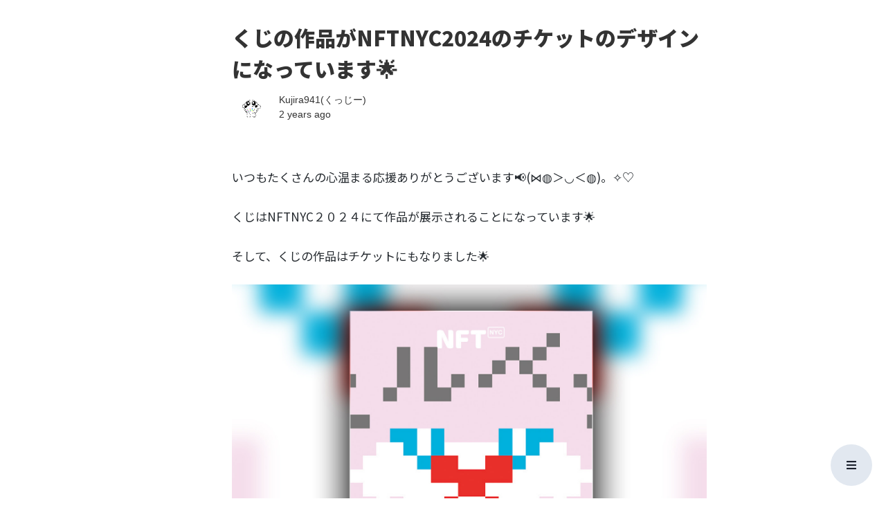

--- FILE ---
content_type: text/html; charset=utf-8
request_url: https://hide.ac/articles/k759fmR9T
body_size: 17396
content:
<!DOCTYPE html><html><head><meta charSet="utf-8"/><meta charset="utf-8"/><meta name="viewport" content="width=device-width, initial-scale=1.0, maximum-scale=1.0, user-scalable=no"/><link rel="manifest" href="/static/manifest.json"/><meta name="theme-color" content="#5386E4"/><link rel="shortcut icon" href="/static/favicon.ico" type="image/x-icon"/><link rel="icon" href="/static/favicon.ico" type="image/x-icon"/><link rel="icon" sizes="192x192" href="/static/images/icon-192x192.png"/><link rel="apple-touch-icon" href="/static/images/icon-192x192.png"/><link href="https://cdnjs.cloudflare.com/ajax/libs/font-awesome/5.14.0/css/all.min.css" rel="stylesheet" crossorigin="anonymous"/><link crossorigin="anonymous" rel="stylesheet" href="https://cdnjs.cloudflare.com/ajax/libs/KaTeX/0.5.1/katex.min.css"/><link crossorigin="anonymous" rel="stylesheet" href="https://fonts.googleapis.com/icon?family=Material+Icons"/><link rel="stylesheet" type="text/css" crossorigin="anonymous" data-href="https://fonts.googleapis.com/css2?family=Roboto+Slab:wght@400&amp;family=M+PLUS+1p:wght@400;900&amp;display=swap&amp;family=Noto+Sans+JP:wght@400;700;900&amp;display=swap" data-optimized-fonts="true"/><title>くじの作品がNFTNYC2024のチケットのデザインになっています🌟 | Kujira941(くっじー)</title><meta property="twitter:title" content="くじの作品がNFTNYC2024のチケットのデザインになっています🌟 | Kujira941(くっじー)"/><meta property="og:title" content="くじの作品がNFTNYC2024のチケットのデザインになっています🌟 | Kujira941(くっじー)"/><meta name="description" content="いつもたくさんの心温まる応援ありがとうございます📢(⋈◍＞◡＜◍)。✧♡
くじはNFTNYC２０２"/><meta property="twitter:description" content="いつもたくさんの心温まる応援ありがとうございます📢(⋈◍＞◡＜◍)。✧♡
くじはNFTNYC２０２"/><meta property="og:description" content="いつもたくさんの心温まる応援ありがとうございます📢(⋈◍＞◡＜◍)。✧♡
くじはNFTNYC２０２"/><meta property="twitter:card" content="summary_large_image"/><meta property="twitter:image" content="https://mute-rice-c89e.warashibe.workers.dev/?src=https%3A%2F%2Ffirebasestorage.googleapis.com%2Fv0%2Fb%2Fhideaki-97c59.appspot.com%2Fo%2Fcover%252FPsrqFj6wmkczPP1U4q0ddDMKXnT2%252Fk759fmR9T.png%3Falt%3Dmedia"/><meta property="og:image" content="https://mute-rice-c89e.warashibe.workers.dev/?src=https%3A%2F%2Ffirebasestorage.googleapis.com%2Fv0%2Fb%2Fhideaki-97c59.appspot.com%2Fo%2Fcover%252FPsrqFj6wmkczPP1U4q0ddDMKXnT2%252Fk759fmR9T.png%3Falt%3Dmedia"/><meta name="next-head-count" content="22"/><link rel="preload" href="/_next/static/css/473b2f9e77a01b00c792.css" as="style"/><link rel="stylesheet" href="/_next/static/css/473b2f9e77a01b00c792.css" data-n-g=""/><noscript data-n-css=""></noscript><script defer="" nomodule="" src="/_next/static/chunks/polyfills-a40ef1678bae11e696dba45124eadd70.js"></script><script src="/_next/static/chunks/webpack-ad569bc1a1c736201a19.js" defer=""></script><script src="/_next/static/chunks/framework-dcda54ac36dd1d1ea4a2.js" defer=""></script><script src="/_next/static/chunks/main-6b858651a5d86f0b0abb.js" defer=""></script><script src="/_next/static/chunks/pages/_app-3e7427995b482eb0d3fb.js" defer=""></script><script src="/_next/static/chunks/9799-3df3d7ad3ee5ad8e7230.js" defer=""></script><script src="/_next/static/chunks/8527-d7662f4c39ac0102aea2.js" defer=""></script><script src="/_next/static/chunks/7362-c1bfe2dfc08a08ee7825.js" defer=""></script><script src="/_next/static/chunks/7442-3b0def9a4f3e6f05190d.js" defer=""></script><script src="/_next/static/chunks/7222-8fee00b82712e6d7e5bf.js" defer=""></script><script src="/_next/static/chunks/1697-2b406a19843628e32fa1.js" defer=""></script><script src="/_next/static/chunks/2853-c3c903df626282642a62.js" defer=""></script><script src="/_next/static/chunks/1083-428e6992fb6d5e35c371.js" defer=""></script><script src="/_next/static/chunks/8025-380fa3001d3eb18076d2.js" defer=""></script><script src="/_next/static/chunks/4989-5b4943809ff53ca6bee8.js" defer=""></script><script src="/_next/static/chunks/3716-9672ac3ac20dbbb0d960.js" defer=""></script><script src="/_next/static/chunks/pages/articles/%5Bid%5D-5f1e0a176e9895ad334d.js" defer=""></script><script src="/_next/static/DXHwKTENrtt_yc0v0b1DC/_buildManifest.js" defer=""></script><script src="/_next/static/DXHwKTENrtt_yc0v0b1DC/_ssgManifest.js" defer=""></script><style id="__jsx-1388484814">.web3modal-modal-lightbox{z-index:10000 !important;}.katex{position:relative;}</style><link rel="stylesheet" href="https://fonts.googleapis.com/css2?family=Roboto+Slab:wght@400&family=M+PLUS+1p:wght@400;900&display=swap&family=Noto+Sans+JP:wght@400;700;900&display=swap"/></head><body><div id="__next"><style data-emotion="css-global 1eqawat">:host,:root{--chakra-ring-inset:var(--chakra-empty,/*!*/ /*!*/);--chakra-ring-offset-width:0px;--chakra-ring-offset-color:#fff;--chakra-ring-color:rgba(66, 153, 225, 0.6);--chakra-ring-offset-shadow:0 0 #0000;--chakra-ring-shadow:0 0 #0000;--chakra-space-x-reverse:0;--chakra-space-y-reverse:0;--chakra-colors-transparent:transparent;--chakra-colors-current:currentColor;--chakra-colors-black:#000000;--chakra-colors-white:#FFFFFF;--chakra-colors-whiteAlpha-50:rgba(255, 255, 255, 0.04);--chakra-colors-whiteAlpha-100:rgba(255, 255, 255, 0.06);--chakra-colors-whiteAlpha-200:rgba(255, 255, 255, 0.08);--chakra-colors-whiteAlpha-300:rgba(255, 255, 255, 0.16);--chakra-colors-whiteAlpha-400:rgba(255, 255, 255, 0.24);--chakra-colors-whiteAlpha-500:rgba(255, 255, 255, 0.36);--chakra-colors-whiteAlpha-600:rgba(255, 255, 255, 0.48);--chakra-colors-whiteAlpha-700:rgba(255, 255, 255, 0.64);--chakra-colors-whiteAlpha-800:rgba(255, 255, 255, 0.80);--chakra-colors-whiteAlpha-900:rgba(255, 255, 255, 0.92);--chakra-colors-blackAlpha-50:rgba(0, 0, 0, 0.04);--chakra-colors-blackAlpha-100:rgba(0, 0, 0, 0.06);--chakra-colors-blackAlpha-200:rgba(0, 0, 0, 0.08);--chakra-colors-blackAlpha-300:rgba(0, 0, 0, 0.16);--chakra-colors-blackAlpha-400:rgba(0, 0, 0, 0.24);--chakra-colors-blackAlpha-500:rgba(0, 0, 0, 0.36);--chakra-colors-blackAlpha-600:rgba(0, 0, 0, 0.48);--chakra-colors-blackAlpha-700:rgba(0, 0, 0, 0.64);--chakra-colors-blackAlpha-800:rgba(0, 0, 0, 0.80);--chakra-colors-blackAlpha-900:rgba(0, 0, 0, 0.92);--chakra-colors-gray-50:#F7FAFC;--chakra-colors-gray-100:#EDF2F7;--chakra-colors-gray-200:#E2E8F0;--chakra-colors-gray-300:#CBD5E0;--chakra-colors-gray-400:#A0AEC0;--chakra-colors-gray-500:#718096;--chakra-colors-gray-600:#4A5568;--chakra-colors-gray-700:#2D3748;--chakra-colors-gray-800:#1A202C;--chakra-colors-gray-900:#171923;--chakra-colors-red-50:#FFF5F5;--chakra-colors-red-100:#FED7D7;--chakra-colors-red-200:#FEB2B2;--chakra-colors-red-300:#FC8181;--chakra-colors-red-400:#F56565;--chakra-colors-red-500:#E53E3E;--chakra-colors-red-600:#C53030;--chakra-colors-red-700:#9B2C2C;--chakra-colors-red-800:#822727;--chakra-colors-red-900:#63171B;--chakra-colors-orange-50:#FFFAF0;--chakra-colors-orange-100:#FEEBC8;--chakra-colors-orange-200:#FBD38D;--chakra-colors-orange-300:#F6AD55;--chakra-colors-orange-400:#ED8936;--chakra-colors-orange-500:#DD6B20;--chakra-colors-orange-600:#C05621;--chakra-colors-orange-700:#9C4221;--chakra-colors-orange-800:#7B341E;--chakra-colors-orange-900:#652B19;--chakra-colors-yellow-50:#FFFFF0;--chakra-colors-yellow-100:#FEFCBF;--chakra-colors-yellow-200:#FAF089;--chakra-colors-yellow-300:#F6E05E;--chakra-colors-yellow-400:#ECC94B;--chakra-colors-yellow-500:#D69E2E;--chakra-colors-yellow-600:#B7791F;--chakra-colors-yellow-700:#975A16;--chakra-colors-yellow-800:#744210;--chakra-colors-yellow-900:#5F370E;--chakra-colors-green-50:#F0FFF4;--chakra-colors-green-100:#C6F6D5;--chakra-colors-green-200:#9AE6B4;--chakra-colors-green-300:#68D391;--chakra-colors-green-400:#48BB78;--chakra-colors-green-500:#38A169;--chakra-colors-green-600:#2F855A;--chakra-colors-green-700:#276749;--chakra-colors-green-800:#22543D;--chakra-colors-green-900:#1C4532;--chakra-colors-teal-50:#E6FFFA;--chakra-colors-teal-100:#B2F5EA;--chakra-colors-teal-200:#81E6D9;--chakra-colors-teal-300:#4FD1C5;--chakra-colors-teal-400:#38B2AC;--chakra-colors-teal-500:#319795;--chakra-colors-teal-600:#2C7A7B;--chakra-colors-teal-700:#285E61;--chakra-colors-teal-800:#234E52;--chakra-colors-teal-900:#1D4044;--chakra-colors-blue-50:#ebf8ff;--chakra-colors-blue-100:#bee3f8;--chakra-colors-blue-200:#90cdf4;--chakra-colors-blue-300:#63b3ed;--chakra-colors-blue-400:#4299e1;--chakra-colors-blue-500:#3182ce;--chakra-colors-blue-600:#2b6cb0;--chakra-colors-blue-700:#2c5282;--chakra-colors-blue-800:#2a4365;--chakra-colors-blue-900:#1A365D;--chakra-colors-cyan-50:#EDFDFD;--chakra-colors-cyan-100:#C4F1F9;--chakra-colors-cyan-200:#9DECF9;--chakra-colors-cyan-300:#76E4F7;--chakra-colors-cyan-400:#0BC5EA;--chakra-colors-cyan-500:#00B5D8;--chakra-colors-cyan-600:#00A3C4;--chakra-colors-cyan-700:#0987A0;--chakra-colors-cyan-800:#086F83;--chakra-colors-cyan-900:#065666;--chakra-colors-purple-50:#FAF5FF;--chakra-colors-purple-100:#E9D8FD;--chakra-colors-purple-200:#D6BCFA;--chakra-colors-purple-300:#B794F4;--chakra-colors-purple-400:#9F7AEA;--chakra-colors-purple-500:#805AD5;--chakra-colors-purple-600:#6B46C1;--chakra-colors-purple-700:#553C9A;--chakra-colors-purple-800:#44337A;--chakra-colors-purple-900:#322659;--chakra-colors-pink-50:#FFF5F7;--chakra-colors-pink-100:#FED7E2;--chakra-colors-pink-200:#FBB6CE;--chakra-colors-pink-300:#F687B3;--chakra-colors-pink-400:#ED64A6;--chakra-colors-pink-500:#D53F8C;--chakra-colors-pink-600:#B83280;--chakra-colors-pink-700:#97266D;--chakra-colors-pink-800:#702459;--chakra-colors-pink-900:#521B41;--chakra-colors-linkedin-50:#E8F4F9;--chakra-colors-linkedin-100:#CFEDFB;--chakra-colors-linkedin-200:#9BDAF3;--chakra-colors-linkedin-300:#68C7EC;--chakra-colors-linkedin-400:#34B3E4;--chakra-colors-linkedin-500:#00A0DC;--chakra-colors-linkedin-600:#008CC9;--chakra-colors-linkedin-700:#0077B5;--chakra-colors-linkedin-800:#005E93;--chakra-colors-linkedin-900:#004471;--chakra-colors-facebook-50:#E8F4F9;--chakra-colors-facebook-100:#D9DEE9;--chakra-colors-facebook-200:#B7C2DA;--chakra-colors-facebook-300:#6482C0;--chakra-colors-facebook-400:#4267B2;--chakra-colors-facebook-500:#385898;--chakra-colors-facebook-600:#314E89;--chakra-colors-facebook-700:#29487D;--chakra-colors-facebook-800:#223B67;--chakra-colors-facebook-900:#1E355B;--chakra-colors-messenger-50:#D0E6FF;--chakra-colors-messenger-100:#B9DAFF;--chakra-colors-messenger-200:#A2CDFF;--chakra-colors-messenger-300:#7AB8FF;--chakra-colors-messenger-400:#2E90FF;--chakra-colors-messenger-500:#0078FF;--chakra-colors-messenger-600:#0063D1;--chakra-colors-messenger-700:#0052AC;--chakra-colors-messenger-800:#003C7E;--chakra-colors-messenger-900:#002C5C;--chakra-colors-whatsapp-50:#dffeec;--chakra-colors-whatsapp-100:#b9f5d0;--chakra-colors-whatsapp-200:#90edb3;--chakra-colors-whatsapp-300:#65e495;--chakra-colors-whatsapp-400:#3cdd78;--chakra-colors-whatsapp-500:#22c35e;--chakra-colors-whatsapp-600:#179848;--chakra-colors-whatsapp-700:#0c6c33;--chakra-colors-whatsapp-800:#01421c;--chakra-colors-whatsapp-900:#001803;--chakra-colors-twitter-50:#E5F4FD;--chakra-colors-twitter-100:#C8E9FB;--chakra-colors-twitter-200:#A8DCFA;--chakra-colors-twitter-300:#83CDF7;--chakra-colors-twitter-400:#57BBF5;--chakra-colors-twitter-500:#1DA1F2;--chakra-colors-twitter-600:#1A94DA;--chakra-colors-twitter-700:#1681BF;--chakra-colors-twitter-800:#136B9E;--chakra-colors-twitter-900:#0D4D71;--chakra-colors-telegram-50:#E3F2F9;--chakra-colors-telegram-100:#C5E4F3;--chakra-colors-telegram-200:#A2D4EC;--chakra-colors-telegram-300:#7AC1E4;--chakra-colors-telegram-400:#47A9DA;--chakra-colors-telegram-500:#0088CC;--chakra-colors-telegram-600:#007AB8;--chakra-colors-telegram-700:#006BA1;--chakra-colors-telegram-800:#005885;--chakra-colors-telegram-900:#003F5E;--chakra-borders-none:0;--chakra-borders-1px:1px solid;--chakra-borders-2px:2px solid;--chakra-borders-4px:4px solid;--chakra-borders-8px:8px solid;--chakra-fonts-heading:-apple-system,BlinkMacSystemFont,"Segoe UI",Helvetica,Arial,sans-serif,"Apple Color Emoji","Segoe UI Emoji","Segoe UI Symbol";--chakra-fonts-body:-apple-system,BlinkMacSystemFont,"Segoe UI",Helvetica,Arial,sans-serif,"Apple Color Emoji","Segoe UI Emoji","Segoe UI Symbol";--chakra-fonts-mono:SFMono-Regular,Menlo,Monaco,Consolas,"Liberation Mono","Courier New",monospace;--chakra-fontSizes-xs:0.75rem;--chakra-fontSizes-sm:0.875rem;--chakra-fontSizes-md:1rem;--chakra-fontSizes-lg:1.125rem;--chakra-fontSizes-xl:1.25rem;--chakra-fontSizes-2xl:1.5rem;--chakra-fontSizes-3xl:1.875rem;--chakra-fontSizes-4xl:2.25rem;--chakra-fontSizes-5xl:3rem;--chakra-fontSizes-6xl:3.75rem;--chakra-fontSizes-7xl:4.5rem;--chakra-fontSizes-8xl:6rem;--chakra-fontSizes-9xl:8rem;--chakra-fontWeights-hairline:100;--chakra-fontWeights-thin:200;--chakra-fontWeights-light:300;--chakra-fontWeights-normal:400;--chakra-fontWeights-medium:500;--chakra-fontWeights-semibold:600;--chakra-fontWeights-bold:700;--chakra-fontWeights-extrabold:800;--chakra-fontWeights-black:900;--chakra-letterSpacings-tighter:-0.05em;--chakra-letterSpacings-tight:-0.025em;--chakra-letterSpacings-normal:0;--chakra-letterSpacings-wide:0.025em;--chakra-letterSpacings-wider:0.05em;--chakra-letterSpacings-widest:0.1em;--chakra-lineHeights-3:.75rem;--chakra-lineHeights-4:1rem;--chakra-lineHeights-5:1.25rem;--chakra-lineHeights-6:1.5rem;--chakra-lineHeights-7:1.75rem;--chakra-lineHeights-8:2rem;--chakra-lineHeights-9:2.25rem;--chakra-lineHeights-10:2.5rem;--chakra-lineHeights-normal:normal;--chakra-lineHeights-none:1;--chakra-lineHeights-shorter:1.25;--chakra-lineHeights-short:1.375;--chakra-lineHeights-base:1.5;--chakra-lineHeights-tall:1.625;--chakra-lineHeights-taller:2;--chakra-radii-none:0;--chakra-radii-sm:0.125rem;--chakra-radii-base:0.25rem;--chakra-radii-md:0.375rem;--chakra-radii-lg:0.5rem;--chakra-radii-xl:0.75rem;--chakra-radii-2xl:1rem;--chakra-radii-3xl:1.5rem;--chakra-radii-full:9999px;--chakra-space-1:0.25rem;--chakra-space-2:0.5rem;--chakra-space-3:0.75rem;--chakra-space-4:1rem;--chakra-space-5:1.25rem;--chakra-space-6:1.5rem;--chakra-space-7:1.75rem;--chakra-space-8:2rem;--chakra-space-9:2.25rem;--chakra-space-10:2.5rem;--chakra-space-12:3rem;--chakra-space-14:3.5rem;--chakra-space-16:4rem;--chakra-space-20:5rem;--chakra-space-24:6rem;--chakra-space-28:7rem;--chakra-space-32:8rem;--chakra-space-36:9rem;--chakra-space-40:10rem;--chakra-space-44:11rem;--chakra-space-48:12rem;--chakra-space-52:13rem;--chakra-space-56:14rem;--chakra-space-60:15rem;--chakra-space-64:16rem;--chakra-space-72:18rem;--chakra-space-80:20rem;--chakra-space-96:24rem;--chakra-space-px:1px;--chakra-space-0-5:0.125rem;--chakra-space-1-5:0.375rem;--chakra-space-2-5:0.625rem;--chakra-space-3-5:0.875rem;--chakra-shadows-xs:0 0 0 1px rgba(0, 0, 0, 0.05);--chakra-shadows-sm:0 1px 2px 0 rgba(0, 0, 0, 0.05);--chakra-shadows-base:0 1px 3px 0 rgba(0, 0, 0, 0.1),0 1px 2px 0 rgba(0, 0, 0, 0.06);--chakra-shadows-md:0 4px 6px -1px rgba(0, 0, 0, 0.1),0 2px 4px -1px rgba(0, 0, 0, 0.06);--chakra-shadows-lg:0 10px 15px -3px rgba(0, 0, 0, 0.1),0 4px 6px -2px rgba(0, 0, 0, 0.05);--chakra-shadows-xl:0 20px 25px -5px rgba(0, 0, 0, 0.1),0 10px 10px -5px rgba(0, 0, 0, 0.04);--chakra-shadows-2xl:0 25px 50px -12px rgba(0, 0, 0, 0.25);--chakra-shadows-outline:0 0 0 3px rgba(66, 153, 225, 0.6);--chakra-shadows-inner:inset 0 2px 4px 0 rgba(0,0,0,0.06);--chakra-shadows-none:none;--chakra-shadows-dark-lg:rgba(0, 0, 0, 0.1) 0px 0px 0px 1px,rgba(0, 0, 0, 0.2) 0px 5px 10px,rgba(0, 0, 0, 0.4) 0px 15px 40px;--chakra-sizes-1:0.25rem;--chakra-sizes-2:0.5rem;--chakra-sizes-3:0.75rem;--chakra-sizes-4:1rem;--chakra-sizes-5:1.25rem;--chakra-sizes-6:1.5rem;--chakra-sizes-7:1.75rem;--chakra-sizes-8:2rem;--chakra-sizes-9:2.25rem;--chakra-sizes-10:2.5rem;--chakra-sizes-12:3rem;--chakra-sizes-14:3.5rem;--chakra-sizes-16:4rem;--chakra-sizes-20:5rem;--chakra-sizes-24:6rem;--chakra-sizes-28:7rem;--chakra-sizes-32:8rem;--chakra-sizes-36:9rem;--chakra-sizes-40:10rem;--chakra-sizes-44:11rem;--chakra-sizes-48:12rem;--chakra-sizes-52:13rem;--chakra-sizes-56:14rem;--chakra-sizes-60:15rem;--chakra-sizes-64:16rem;--chakra-sizes-72:18rem;--chakra-sizes-80:20rem;--chakra-sizes-96:24rem;--chakra-sizes-px:1px;--chakra-sizes-0-5:0.125rem;--chakra-sizes-1-5:0.375rem;--chakra-sizes-2-5:0.625rem;--chakra-sizes-3-5:0.875rem;--chakra-sizes-max:max-content;--chakra-sizes-min:min-content;--chakra-sizes-full:100%;--chakra-sizes-3xs:14rem;--chakra-sizes-2xs:16rem;--chakra-sizes-xs:20rem;--chakra-sizes-sm:24rem;--chakra-sizes-md:28rem;--chakra-sizes-lg:32rem;--chakra-sizes-xl:36rem;--chakra-sizes-2xl:42rem;--chakra-sizes-3xl:48rem;--chakra-sizes-4xl:56rem;--chakra-sizes-5xl:64rem;--chakra-sizes-6xl:72rem;--chakra-sizes-7xl:80rem;--chakra-sizes-8xl:90rem;--chakra-sizes-container-sm:640px;--chakra-sizes-container-md:768px;--chakra-sizes-container-lg:1024px;--chakra-sizes-container-xl:1280px;--chakra-zIndices-hide:-1;--chakra-zIndices-auto:auto;--chakra-zIndices-base:0;--chakra-zIndices-docked:10;--chakra-zIndices-dropdown:1000;--chakra-zIndices-sticky:1100;--chakra-zIndices-banner:1200;--chakra-zIndices-overlay:1300;--chakra-zIndices-modal:1400;--chakra-zIndices-popover:1500;--chakra-zIndices-skipLink:1600;--chakra-zIndices-toast:1700;--chakra-zIndices-tooltip:1800;--chakra-transition-property-common:background-color,border-color,color,fill,stroke,opacity,box-shadow,transform;--chakra-transition-property-colors:background-color,border-color,color,fill,stroke;--chakra-transition-property-dimensions:width,height;--chakra-transition-property-position:left,right,top,bottom;--chakra-transition-property-background:background-color,background-image,background-position;--chakra-transition-easing-ease-in:cubic-bezier(0.4, 0, 1, 1);--chakra-transition-easing-ease-out:cubic-bezier(0, 0, 0.2, 1);--chakra-transition-easing-ease-in-out:cubic-bezier(0.4, 0, 0.2, 1);--chakra-transition-duration-ultra-fast:50ms;--chakra-transition-duration-faster:100ms;--chakra-transition-duration-fast:150ms;--chakra-transition-duration-normal:200ms;--chakra-transition-duration-slow:300ms;--chakra-transition-duration-slower:400ms;--chakra-transition-duration-ultra-slow:500ms;--chakra-blur-none:0;--chakra-blur-sm:4px;--chakra-blur-base:8px;--chakra-blur-md:12px;--chakra-blur-lg:16px;--chakra-blur-xl:24px;--chakra-blur-2xl:40px;--chakra-blur-3xl:64px;}</style><style data-emotion="css-global 1jqlf9g">html{line-height:1.5;-webkit-text-size-adjust:100%;font-family:system-ui,sans-serif;-webkit-font-smoothing:antialiased;text-rendering:optimizeLegibility;-moz-osx-font-smoothing:grayscale;touch-action:manipulation;}body{position:relative;min-height:100%;font-feature-settings:'kern';}*,*::before,*::after{border-width:0;border-style:solid;box-sizing:border-box;}main{display:block;}hr{border-top-width:1px;box-sizing:content-box;height:0;overflow:visible;}pre,code,kbd,samp{font-family:SFMono-Regular,Menlo,Monaco,Consolas,monospace;font-size:1em;}a{background-color:transparent;color:inherit;-webkit-text-decoration:inherit;text-decoration:inherit;}abbr[title]{border-bottom:none;-webkit-text-decoration:underline;text-decoration:underline;-webkit-text-decoration:underline dotted;-webkit-text-decoration:underline dotted;text-decoration:underline dotted;}b,strong{font-weight:bold;}small{font-size:80%;}sub,sup{font-size:75%;line-height:0;position:relative;vertical-align:baseline;}sub{bottom:-0.25em;}sup{top:-0.5em;}img{border-style:none;}button,input,optgroup,select,textarea{font-family:inherit;font-size:100%;line-height:1.15;margin:0;}button,input{overflow:visible;}button,select{text-transform:none;}button::-moz-focus-inner,[type="button"]::-moz-focus-inner,[type="reset"]::-moz-focus-inner,[type="submit"]::-moz-focus-inner{border-style:none;padding:0;}fieldset{padding:0.35em 0.75em 0.625em;}legend{box-sizing:border-box;color:inherit;display:table;max-width:100%;padding:0;white-space:normal;}progress{vertical-align:baseline;}textarea{overflow:auto;}[type="checkbox"],[type="radio"]{box-sizing:border-box;padding:0;}[type="number"]::-webkit-inner-spin-button,[type="number"]::-webkit-outer-spin-button{-webkit-appearance:none!important;}input[type="number"]{-moz-appearance:textfield;}[type="search"]{-webkit-appearance:textfield;outline-offset:-2px;}[type="search"]::-webkit-search-decoration{-webkit-appearance:none!important;}::-webkit-file-upload-button{-webkit-appearance:button;font:inherit;}details{display:block;}summary{display:-webkit-box;display:-webkit-list-item;display:-ms-list-itembox;display:list-item;}template{display:none;}[hidden]{display:none!important;}body,blockquote,dl,dd,h1,h2,h3,h4,h5,h6,hr,figure,p,pre{margin:0;}button{background:transparent;padding:0;}fieldset{margin:0;padding:0;}ol,ul{margin:0;padding:0;}textarea{resize:vertical;}button,[role="button"]{cursor:pointer;}button::-moz-focus-inner{border:0!important;}table{border-collapse:collapse;}h1,h2,h3,h4,h5,h6{font-size:inherit;font-weight:inherit;}button,input,optgroup,select,textarea{padding:0;line-height:inherit;color:inherit;}img,svg,video,canvas,audio,iframe,embed,object{display:block;}img,video{max-width:100%;height:auto;}[data-js-focus-visible] :focus:not([data-focus-visible-added]){outline:none;box-shadow:none;}select::-ms-expand{display:none;}</style><style data-emotion="css-global 1baqkrf">body{font-family:var(--chakra-fonts-body);color:var(--chakra-colors-gray-800);background:var(--chakra-colors-white);transition-property:background-color;transition-duration:var(--chakra-transition-duration-normal);line-height:var(--chakra-lineHeights-base);}*::-webkit-input-placeholder{color:var(--chakra-colors-gray-400);}*::-moz-placeholder{color:var(--chakra-colors-gray-400);}*:-ms-input-placeholder{color:var(--chakra-colors-gray-400);}*::placeholder{color:var(--chakra-colors-gray-400);}*,*::before,::after{border-color:var(--chakra-colors-gray-200);word-wrap:break-word;}</style><div style="height:100vh"><style>
        /* ===== Scrollbar CSS ===== */
        /* Firefox */
        * {
          scrollbar-width: 5px;
          scrollbar-color: #b3afb3 #ffffff;
        }

        /* Chrome, Edge, and Safari */
        *::-webkit-scrollbar {
          width: 5px;
        }

        *::-webkit-scrollbar-track {
          background: #ddd;
        }

        *::-webkit-scrollbar-thumb {
          background-color: #b3afb3;
          border-radius: 10px;
        }
        *::-webkit-scrollbar-thumb:hover {
          background: #5386E4;
        }
      </style><style data-emotion="css 17rz6vl">.css-17rz6vl{display:none;color:#1A202C;z-index:var(--chakra-zIndices-sticky);position:fixed;width:100%;height:60px;opacity:1;-webkit-transition:opacity .5s;transition:opacity .5s;}</style><div class="css-17rz6vl"><style data-emotion="css 1acthhc">.css-1acthhc{display:-webkit-box;display:-webkit-flex;display:-ms-flexbox;display:flex;width:60px;-webkit-transition:width .5s;transition:width .5s;border-bottom:3px solid #eee;background:var(--chakra-colors-white);}</style><div class="css-1acthhc"><style data-emotion="css 1o8q6tj">.css-1o8q6tj{display:-webkit-box;display:-webkit-flex;display:-ms-flexbox;display:flex;-webkit-align-items:center;-webkit-box-align:center;-ms-flex-align:center;align-items:center;-webkit-box-pack:center;-ms-flex-pack:center;-webkit-justify-content:center;justify-content:center;width:calc(60px - 3px);height:calc(60px - 3px);color:var(--chakra-colors-red-300);cursor:pointer;}.css-1o8q6tj:hover{opacity:0.75;}</style><div class="css-1o8q6tj"><style data-emotion="css zpdady">.css-zpdady{color:#5386E4;}</style><i class="fas fa-angle-double-right css-zpdady"></i></div><style data-emotion="css 193v23k">.css-193v23k{-webkit-flex:1;-ms-flex:1;flex:1;display:none;width:100%;opacity:1;}</style><div class="css-193v23k"><style data-emotion="css jyegm">.css-jyegm{display:-webkit-box;display:-webkit-flex;display:-ms-flexbox;display:flex;-webkit-align-items:center;-webkit-box-align:center;-ms-flex-align:center;align-items:center;color:#5386E4;-webkit-padding-start:var(--chakra-space-3);padding-inline-start:var(--chakra-space-3);-webkit-padding-end:var(--chakra-space-3);padding-inline-end:var(--chakra-space-3);font-size:25px;font-weight:var(--chakra-fontWeights-bold);width:100%;background:var(--chakra-colors-white);}</style><a href="/" class="css-jyegm"><style data-emotion-css="7n0zaj">.css-7n0zaj{box-sizing:border-box;margin:0;min-width:0;font-family:'Roboto Slab',serif;}</style><div class="css-7n0zaj"><style data-emotion-css="1gr13w2">.css-1gr13w2{box-sizing:border-box;margin:0;min-width:0;margin-right:8px;color:#aaa;}</style><span class="css-1gr13w2">HiÐΞ</span><style data-emotion-css="vurnku">.css-vurnku{box-sizing:border-box;margin:0;min-width:0;}</style><span class="css-vurnku">Classic</span></div></a></div></div><style data-emotion="css 1s6i47b">.css-1s6i47b{display:-webkit-box;display:-webkit-flex;display:-ms-flexbox;display:flex;-webkit-flex:1;-ms-flex:1;flex:1;background:var(--chakra-colors-white);}</style><div class="css-1s6i47b"><style data-emotion="css 1akw371">.css-1akw371{display:-webkit-box;display:-webkit-flex;display:-ms-flexbox;display:flex;-webkit-flex:1;-ms-flex:1;flex:1;border-bottom:3px solid #eee;}</style><div class="css-1akw371"></div></div></div><style data-emotion="css 1k8t7d9">.css-1k8t7d9{display:-webkit-box;display:-webkit-flex;display:-ms-flexbox;display:flex;-webkit-flex-direction:column;-ms-flex-direction:column;flex-direction:column;width:100%;height:100%;}</style><div class="css-1k8t7d9"><style data-emotion="css 13pmxen">.css-13pmxen{display:-webkit-box;display:-webkit-flex;display:-ms-flexbox;display:flex;-webkit-flex:1;-ms-flex:1;flex:1;}</style><div class="css-13pmxen"><style data-emotion="css 1orp7lk">.css-1orp7lk{display:none;background:var(--chakra-colors-white);opacity:1;width:0%;-webkit-transition:width .5s,opacity .5s;transition:width .5s,opacity .5s;margin-top:0px;}</style><div class="css-1orp7lk"></div><style data-emotion="css 3hdy75">.css-3hdy75{display:-webkit-box;display:-webkit-flex;display:-ms-flexbox;display:flex;-webkit-flex-direction:column;-ms-flex-direction:column;flex-direction:column;-webkit-flex:1;-ms-flex:1;flex:1;position:relative;width:100%;}</style><div class="css-3hdy75"><style data-emotion="css gw5r7d">.css-gw5r7d{width:calc(100% - 0px);position:fixed;margin-top:0px;z-index:3;background:var(--chakra-colors-white);}</style><div class="css-gw5r7d"></div><style data-emotion="css z7clcx">.css-z7clcx{width:100%;-webkit-flex:1;-ms-flex:1;flex:1;margin-top:calc(0px + 0px);margin-bottom:0px;}</style><div id="main-container" class="css-z7clcx"><style>
    /* github-markdown-css
 *
 * https://github.com/sindresorhus/github-markdown-css
 *
 * Copyright (c) Sindre Sorhus &lt;sindresorhus@gmail.com&gt; (https://sindresorhus.com)
 *
 * Code licensed under the MIT license
 */

    .markdown-body .octicon {
      display: inline-block;
      fill: currentColor;
      vertical-align: text-bottom;
    }

    .markdown-body .anchor {
      float: left;
      line-height: 1;
      margin-left: -20px;
      padding-right: 4px;
    }

    .markdown-body .anchor:focus {
      outline: none;
    }

    .markdown-body h1 .octicon-link,
    .markdown-body h2 .octicon-link,
    .markdown-body h3 .octicon-link,
    .markdown-body h4 .octicon-link,
    .markdown-body h5 .octicon-link,
    .markdown-body h6 .octicon-link {
      color: #1b1f23;
      vertical-align: middle;
      visibility: hidden;
    }

    .markdown-body h1:hover .anchor,
    .markdown-body h2:hover .anchor,
    .markdown-body h3:hover .anchor,
    .markdown-body h4:hover .anchor,
    .markdown-body h5:hover .anchor,
    .markdown-body h6:hover .anchor {
      text-decoration: none;
    }

    .markdown-body h1:hover .anchor .octicon-link,
    .markdown-body h2:hover .anchor .octicon-link,
    .markdown-body h3:hover .anchor .octicon-link,
    .markdown-body h4:hover .anchor .octicon-link,
    .markdown-body h5:hover .anchor .octicon-link,
    .markdown-body h6:hover .anchor .octicon-link {
      visibility: visible;
    }

    .markdown-body h1:hover .anchor .octicon-link:before,
    .markdown-body h2:hover .anchor .octicon-link:before,
    .markdown-body h3:hover .anchor .octicon-link:before,
    .markdown-body h4:hover .anchor .octicon-link:before,
    .markdown-body h5:hover .anchor .octicon-link:before,
    .markdown-body h6:hover .anchor .octicon-link:before {
      width: 16px;
      height: 16px;
      content: &quot; &quot;;
      display: inline-block;
      background-image: url(&quot;data:image/svg+xml,%3Csvg xmlns=&#x27;http://www.w3.org/2000/svg&#x27; viewBox=&#x27;0 0 16 16&#x27; version=&#x27;1.1&#x27; width=&#x27;16&#x27; height=&#x27;16&#x27; aria-hidden=&#x27;true&#x27;%3E%3Cpath fill-rule=&#x27;evenodd&#x27; d=&#x27;M4 9h1v1H4c-1.5 0-3-1.69-3-3.5S2.55 3 4 3h4c1.45 0 3 1.69 3 3.5 0 1.41-.91 2.72-2 3.25V8.59c.58-.45 1-1.27 1-2.09C10 5.22 8.98 4 8 4H4c-.98 0-2 1.22-2 2.5S3 9 4 9zm9-3h-1v1h1c1 0 2 1.22 2 2.5S13.98 12 13 12H9c-.98 0-2-1.22-2-2.5 0-.83.42-1.64 1-2.09V6.25c-1.09.53-2 1.84-2 3.25C6 11.31 7.55 13 9 13h4c1.45 0 3-1.69 3-3.5S14.5 6 13 6z&#x27;%3E%3C/path%3E%3C/svg%3E&quot;);
    }
    .markdown-body {
      -ms-text-size-adjust: 100%;
      -webkit-text-size-adjust: 100%;
      line-height: 1.7;
      color: #24292e;
      font-family: &quot;Roboto Slab&quot;, serif, -apple-system, BlinkMacSystemFont,
        Segoe UI, Helvetica, Arial, sans-serif, Apple Color Emoji,
        Segoe UI Emoji;
      font-size: 17px;
      line-height: 1.7;
      word-wrap: break-word;
    }

    .markdown-body details {
      display: block;
    }

    .markdown-body summary {
      display: list-item;
    }

    .markdown-body a {
      background-color: initial;
    }

    .markdown-body a:active,
    .markdown-body a:hover {
      outline-width: 0;
    }

    .markdown-body strong {
      font-weight: inherit;
      font-weight: bolder;
    }

    .markdown-body h1 {
      font-size: 2em;
      margin: 0.67em 0;
    }

    .markdown-body img {
      border-style: none;
    }

    .markdown-body code,
    .markdown-body kbd,
    .markdown-body pre {
      font-family: monospace, monospace;
      font-size: 1em;
    }

    .markdown-body hr {
      box-sizing: initial;
      height: 0;
      overflow: visible;
    }

    .markdown-body input {
      font: inherit;
      margin: 0;
    }

    .markdown-body input {
      overflow: visible;
    }

    .markdown-body [type=&quot;checkbox&quot;] {
      box-sizing: border-box;
      padding: 0;
    }

    .markdown-body * {
      box-sizing: border-box;
    }

    .markdown-body input {
      font-family: inherit;
      font-size: inherit;
      line-height: inherit;
    }

    .markdown-body a {
      color: #0366d6;
      text-decoration: none;
    }

    .markdown-body a:hover {
      text-decoration: underline;
    }

    .markdown-body strong {
      font-weight: 600;
    }

    .markdown-body hr {
      height: 0;
      margin: 15px 0;
      overflow: hidden;
      background: transparent;
      border: 0;
      border-bottom: 1px solid #dfe2e5;
    }

    .markdown-body hr:after,
    .markdown-body hr:before {
      display: table;
      content: &quot;&quot;;
    }

    .markdown-body hr:after {
      clear: both;
    }

    .markdown-body table {
      border-spacing: 0;
      border-collapse: collapse;
    }

    .markdown-body td,
    .markdown-body th {
      padding: 0;
    }

    .markdown-body details summary {
      cursor: pointer;
    }

    .markdown-body kbd {
      display: inline-block;
      padding: 3px 5px;
      font: 11px SFMono-Regular, Consolas, Liberation Mono, Menlo, monospace;
      line-height: 10px;
      color: #444d56;
      vertical-align: middle;
      background-color: #fafbfc;
      border: 1px solid #d1d5da;
      border-radius: 3px;
      box-shadow: inset 0 -1px 0 #d1d5da;
    }

    .markdown-body h1,
    .markdown-body h2,
    .markdown-body h3,
    .markdown-body h4,
    .markdown-body h5,
    .markdown-body h6 {
      margin-top: 0;
      margin-bottom: 0;
    }

    .markdown-body h1 {
      font-size: 32px;
    }

    .markdown-body h1,
    .markdown-body h2 {
      font-weight: 600;
    }

    .markdown-body h2 {
      font-size: 24px;
    }

    .markdown-body h3 {
      font-size: 20px;
    }

    .markdown-body h3,
    .markdown-body h4 {
      font-weight: 600;
    }

    .markdown-body h4 {
      font-size: 16px;
    }

    .markdown-body h5 {
      font-size: 14px;
    }

    .markdown-body h5,
    .markdown-body h6 {
      font-weight: 600;
    }

    .markdown-body h6 {
      font-size: 12px;
    }

    .markdown-body p {
      margin-top: 0;
      margin-bottom: 25px;
    }

    .markdown-body blockquote {
      margin: 0;
    }

    .markdown-body ol,
    .markdown-body ul {
      padding-left: 0;
      margin-top: 0;
      margin-bottom: 0;
    }

    .markdown-body ol ol,
    .markdown-body ul ol {
      list-style-type: lower-roman;
    }

    .markdown-body ol ol ol,
    .markdown-body ol ul ol,
    .markdown-body ul ol ol,
    .markdown-body ul ul ol {
      list-style-type: lower-alpha;
    }

    .markdown-body dd {
      margin-left: 0;
    }

    .markdown-body code,
    .markdown-body pre {
      font-family: SFMono-Regular, Consolas, Liberation Mono, Menlo, monospace;
      font-size: 12px;
    }

    .markdown-body pre {
      margin-top: 0;
      margin-bottom: 0;
    }

    .markdown-body input::-webkit-inner-spin-button,
    .markdown-body input::-webkit-outer-spin-button {
      margin: 0;
      -webkit-appearance: none;
      appearance: none;
    }

    .markdown-body :checked + .radio-label {
      position: relative;
      z-index: 1;
      border-color: #0366d6;
    }

    .markdown-body .border {
      border: 1px solid #e1e4e8 !important;
    }

    .markdown-body .border-0 {
      border: 0 !important;
    }

    .markdown-body .border-bottom {
      border-bottom: 1px solid #e1e4e8 !important;
    }

    .markdown-body .rounded-1 {
      border-radius: 3px !important;
    }

    .markdown-body .bg-white {
      background-color: #fff !important;
    }

    .markdown-body .bg-gray-light {
      background-color: #fafbfc !important;
    }

    .markdown-body .text-gray-light {
      color: #6a737d !important;
    }

    .markdown-body .mb-0 {
      margin-bottom: 0 !important;
    }

    .markdown-body .my-2 {
      margin-top: 8px !important;
      margin-bottom: 8px !important;
    }

    .markdown-body .pl-0 {
      padding-left: 0 !important;
    }

    .markdown-body .py-0 {
      padding-top: 0 !important;
      padding-bottom: 0 !important;
    }

    .markdown-body .pl-1 {
      padding-left: 4px !important;
    }

    .markdown-body .pl-2 {
      padding-left: 8px !important;
    }

    .markdown-body .py-2 {
      padding-top: 8px !important;
      padding-bottom: 8px !important;
    }

    .markdown-body .pl-3,
    .markdown-body .px-3 {
      padding-left: 16px !important;
    }

    .markdown-body .px-3 {
      padding-right: 16px !important;
    }

    .markdown-body .pl-4 {
      padding-left: 24px !important;
    }

    .markdown-body .pl-5 {
      padding-left: 32px !important;
    }

    .markdown-body .pl-6 {
      padding-left: 40px !important;
    }

    .markdown-body .f6 {
      font-size: 12px !important;
    }

    .markdown-body .lh-condensed {
      line-height: 1.25 !important;
    }

    .markdown-body .text-bold {
      font-weight: 600 !important;
    }

    .markdown-body .pl-c {
      color: #6a737d;
    }

    .markdown-body .pl-c1,
    .markdown-body .pl-s .pl-v {
      color: #005cc5;
    }

    .markdown-body .pl-e,
    .markdown-body .pl-en {
      color: #6f42c1;
    }

    .markdown-body .pl-s .pl-s1,
    .markdown-body .pl-smi {
      color: #24292e;
    }

    .markdown-body .pl-ent {
      color: #22863a;
    }

    .markdown-body .pl-k {
      color: #d73a49;
    }

    .markdown-body .pl-pds,
    .markdown-body .pl-s,
    .markdown-body .pl-s .pl-pse .pl-s1,
    .markdown-body .pl-sr,
    .markdown-body .pl-sr .pl-cce,
    .markdown-body .pl-sr .pl-sra,
    .markdown-body .pl-sr .pl-sre {
      color: #032f62;
    }

    .markdown-body .pl-smw,
    .markdown-body .pl-v {
      color: #e36209;
    }

    .markdown-body .pl-bu {
      color: #b31d28;
    }

    .markdown-body .pl-ii {
      color: #fafbfc;
      background-color: #b31d28;
    }

    .markdown-body .pl-c2 {
      color: #fafbfc;
      background-color: #d73a49;
    }

    .markdown-body .pl-c2:before {
      content: &quot;^M&quot;;
    }

    .markdown-body .pl-sr .pl-cce {
      font-weight: 700;
      color: #22863a;
    }

    .markdown-body .pl-ml {
      color: #735c0f;
    }

    .markdown-body .pl-mh,
    .markdown-body .pl-mh .pl-en,
    .markdown-body .pl-ms {
      font-weight: 700;
      color: #005cc5;
    }

    .markdown-body .pl-mi {
      font-style: italic;
      color: #24292e;
    }

    .markdown-body .pl-mb {
      font-weight: 700;
      color: #24292e;
    }

    .markdown-body .pl-md {
      color: #b31d28;
      background-color: #ffeef0;
    }

    .markdown-body .pl-mi1 {
      color: #22863a;
      background-color: #f0fff4;
    }

    .markdown-body .pl-mc {
      color: #e36209;
      background-color: #ffebda;
    }

    .markdown-body .pl-mi2 {
      color: #f6f8fa;
      background-color: #005cc5;
    }

    .markdown-body .pl-mdr {
      font-weight: 700;
      color: #6f42c1;
    }

    .markdown-body .pl-ba {
      color: #586069;
    }

    .markdown-body .pl-sg {
      color: #959da5;
    }

    .markdown-body .pl-corl {
      text-decoration: underline;
      color: #032f62;
    }

    .markdown-body .mb-0 {
      margin-bottom: 0 !important;
    }

    .markdown-body .my-2 {
      margin-bottom: 8px !important;
    }

    .markdown-body .my-2 {
      margin-top: 8px !important;
    }

    .markdown-body .pl-0 {
      padding-left: 0 !important;
    }

    .markdown-body .py-0 {
      padding-top: 0 !important;
      padding-bottom: 0 !important;
    }

    .markdown-body .pl-1 {
      padding-left: 4px !important;
    }

    .markdown-body .pl-2 {
      padding-left: 8px !important;
    }

    .markdown-body .py-2 {
      padding-top: 8px !important;
      padding-bottom: 8px !important;
    }

    .markdown-body .pl-3 {
      padding-left: 16px !important;
    }

    .markdown-body .pl-4 {
      padding-left: 24px !important;
    }

    .markdown-body .pl-5 {
      padding-left: 32px !important;
    }

    .markdown-body .pl-6 {
      padding-left: 40px !important;
    }

    .markdown-body .pl-7 {
      padding-left: 48px !important;
    }

    .markdown-body .pl-8 {
      padding-left: 64px !important;
    }

    .markdown-body .pl-9 {
      padding-left: 80px !important;
    }

    .markdown-body .pl-10 {
      padding-left: 96px !important;
    }

    .markdown-body .pl-11 {
      padding-left: 112px !important;
    }

    .markdown-body .pl-12 {
      padding-left: 128px !important;
    }

    .markdown-body hr {
      border-bottom-color: #eee;
    }

    .markdown-body kbd {
      display: inline-block;
      padding: 3px 5px;
      font: 11px SFMono-Regular, Consolas, Liberation Mono, Menlo, monospace;
      line-height: 10px;
      color: #444d56;
      vertical-align: middle;
      background-color: #fafbfc;
      border: 1px solid #d1d5da;
      border-radius: 3px;
      box-shadow: inset 0 -1px 0 #d1d5da;
    }

    .markdown-body:after,
    .markdown-body:before {
      display: table;
      content: &quot;&quot;;
    }

    .markdown-body:after {
      clear: both;
    }

    .markdown-body &gt; :first-child {
      margin-top: 0 !important;
    }

    .markdown-body &gt; :last-child {
      margin-bottom: 0 !important;
    }

    .markdown-body a:not([href]) {
      color: inherit;
      text-decoration: none;
    }

    .markdown-body blockquote,
    .markdown-body details,
    .markdown-body dl,
    .markdown-body ol,
    .markdown-body p,
    .markdown-body pre,
    .markdown-body table,
    .markdown-body ul {
      margin-top: 0;
      margin-bottom: 25px;
    }

    .markdown-body hr {
      height: 0.25em;
      padding: 0;
      margin: 24px 0;
      background-color: #e1e4e8;
      border: 0;
    }

    .markdown-body blockquote {
      padding: 0 1em;
      color: #6a737d;
      border-left: 0.25em solid #dfe2e5;
    }

    .markdown-body blockquote &gt; :first-child {
      margin-top: 0;
    }

    .markdown-body blockquote &gt; :last-child {
      margin-bottom: 0;
    }

    .markdown-body h1,
    .markdown-body h2,
    .markdown-body h3,
    .markdown-body h4,
    .markdown-body h5,
    .markdown-body h6 {
      margin-top: 24px;
      margin-bottom: 16px;
      font-weight: 600;
      line-height: 1.25;
    }

    .markdown-body h1 {
      padding-top: 0.3em;
      font-size: 1.75em;
    }

    .markdown-body h1,
    .markdown-body h2 {
      padding-bottom: 0.3em;
    }

    .markdown-body h2 {
      font-size: 1.4em;
    }

    .markdown-body h3 {
      font-size: 1.25em;
    }

    .markdown-body h4 {
      font-size: 1em;
    }

    .markdown-body h5 {
      font-size: 0.875em;
    }

    .markdown-body h6 {
      font-size: 0.85em;
      color: #6a737d;
    }

    .markdown-body ol,
    .markdown-body ul {
      padding-left: 2em;
    }

    .markdown-body ol ol,
    .markdown-body ol ul,
    .markdown-body ul ol,
    .markdown-body ul ul {
      margin-top: 0;
      margin-bottom: 0;
    }

    .markdown-body li {
      word-wrap: break-all;
    }

    .markdown-body li &gt; p {
      margin-top: 16px;
    }

    .markdown-body li + li {
      margin-top: 0.25em;
    }

    .markdown-body dl {
      padding: 0;
    }

    .markdown-body dl dt {
      padding: 0;
      margin-top: 16px;
      font-size: 1em;
      font-style: italic;
      font-weight: 600;
    }

    .markdown-body dl dd {
      padding: 0 16px;
      margin-bottom: 16px;
    }

    .markdown-body table {
      display: block;
      width: 100%;
      overflow: auto;
    }

    .markdown-body table th {
      font-weight: 600;
    }

    .markdown-body table td,
    .markdown-body table th {
      padding: 6px 13px;
      border: 1px solid #dfe2e5;
    }

    .markdown-body table tr {
      background-color: #fff;
      border-top: 1px solid #c6cbd1;
    }

    .markdown-body table tr:nth-child(2n) {
      background-color: #f6f8fa;
    }

    .markdown-body img {
      max-width: 100%;
      box-sizing: initial;
      background-color: #fff;
    }

    .markdown-body img[align=&quot;right&quot;] {
      padding-left: 20px;
    }

    .markdown-body img[align=&quot;left&quot;] {
      padding-right: 20px;
    }

    .markdown-body code {
      padding: 0.2em 0.4em;
      margin: 0;
      font-size: 85%;
      background-color: rgba(27, 31, 35, 0.05);
      border-radius: 3px;
    }

    .markdown-body pre {
      word-wrap: normal;
    }

    .markdown-body pre &gt; code {
      padding: 0;
      margin: 0;
      font-size: 100%;
      word-break: normal;
      white-space: pre;
      background: transparent;
      border: 0;
    }

    .markdown-body .highlight {
      margin-bottom: 16px;
    }

    .markdown-body .highlight pre {
      margin-bottom: 0;
      word-break: normal;
    }

    .markdown-body .highlight pre,
    .markdown-body pre {
      padding: 16px;
      overflow: auto;
      font-size: 85%;
      line-height: 1.45;
      background-color: #f6f8fa;
      border-radius: 3px;
    }

    .markdown-body pre code {
      display: inline;
      max-width: auto;
      padding: 0;
      margin: 0;
      overflow: visible;
      line-height: inherit;
      word-wrap: normal;
      background-color: initial;
      border: 0;
    }

    .markdown-body .commit-tease-sha {
      display: inline-block;
      font-family: SFMono-Regular, Consolas, Liberation Mono, Menlo, monospace;
      font-size: 90%;
      color: #444d56;
    }

    .markdown-body .full-commit .btn-outline:not(:disabled):hover {
      color: #005cc5;
      border-color: #005cc5;
    }

    .markdown-body .blob-wrapper {
      overflow-x: auto;
      overflow-y: hidden;
    }

    .markdown-body .blob-wrapper-embedded {
      max-height: 240px;
      overflow-y: auto;
    }

    .markdown-body .blob-num {
      width: 1%;
      min-width: 50px;
      padding-right: 10px;
      padding-left: 10px;
      font-family: SFMono-Regular, Consolas, Liberation Mono, Menlo, monospace;
      font-size: 12px;
      line-height: 20px;
      color: rgba(27, 31, 35, 0.3);
      text-align: right;
      white-space: nowrap;
      vertical-align: top;
      cursor: pointer;
      -webkit-user-select: none;
      -moz-user-select: none;
      -ms-user-select: none;
      user-select: none;
    }

    .markdown-body .blob-num:hover {
      color: rgba(27, 31, 35, 0.6);
    }

    .markdown-body .blob-num:before {
      content: attr(data-line-number);
    }

    .markdown-body .blob-code {
      position: relative;
      padding-right: 10px;
      padding-left: 10px;
      line-height: 20px;
      vertical-align: top;
    }

    .markdown-body .blob-code-inner {
      overflow: visible;
      font-family: SFMono-Regular, Consolas, Liberation Mono, Menlo, monospace;
      font-size: 12px;
      color: #24292e;
      word-wrap: normal;
      white-space: pre;
    }

    .markdown-body .pl-token.active,
    .markdown-body .pl-token:hover {
      cursor: pointer;
      background: #ffea7f;
    }

    .markdown-body .tab-size[data-tab-size=&quot;1&quot;] {
      -moz-tab-size: 1;
      tab-size: 1;
    }

    .markdown-body .tab-size[data-tab-size=&quot;2&quot;] {
      -moz-tab-size: 2;
      tab-size: 2;
    }

    .markdown-body .tab-size[data-tab-size=&quot;3&quot;] {
      -moz-tab-size: 3;
      tab-size: 3;
    }

    .markdown-body .tab-size[data-tab-size=&quot;4&quot;] {
      -moz-tab-size: 4;
      tab-size: 4;
    }

    .markdown-body .tab-size[data-tab-size=&quot;5&quot;] {
      -moz-tab-size: 5;
      tab-size: 5;
    }

    .markdown-body .tab-size[data-tab-size=&quot;6&quot;] {
      -moz-tab-size: 6;
      tab-size: 6;
    }

    .markdown-body .tab-size[data-tab-size=&quot;7&quot;] {
      -moz-tab-size: 7;
      tab-size: 7;
    }

    .markdown-body .tab-size[data-tab-size=&quot;8&quot;] {
      -moz-tab-size: 8;
      tab-size: 8;
    }

    .markdown-body .tab-size[data-tab-size=&quot;9&quot;] {
      -moz-tab-size: 9;
      tab-size: 9;
    }

    .markdown-body .tab-size[data-tab-size=&quot;10&quot;] {
      -moz-tab-size: 10;
      tab-size: 10;
    }

    .markdown-body .tab-size[data-tab-size=&quot;11&quot;] {
      -moz-tab-size: 11;
      tab-size: 11;
    }

    .markdown-body .tab-size[data-tab-size=&quot;12&quot;] {
      -moz-tab-size: 12;
      tab-size: 12;
    }

    .markdown-body .task-list-item {
      list-style-type: none;
    }

    .markdown-body .task-list-item + .task-list-item {
      margin-top: 3px;
    }

    .markdown-body .task-list-item input {
      margin: 0 0.2em -0.3em -1.6em;
      vertical-align: middle;
      background-color: red;
    }
  </style><style>
    /* Dracula Theme v1.2.5
 *
 * https://github.com/dracula/highlightjs
 *
 * Copyright 2016-present, All rights reserved
 *
 * Code licensed under the MIT license
 *
 * @author Denis Ciccale &lt;dciccale@gmail.com&gt;
 * @author Zeno Rocha &lt;hi@zenorocha.com&gt;
 */
    .markdown-body pre {
      background: #282a36;
    }
    .markdown-body .hljs {
      display: block;
      overflow-x: auto;
      padding: 0.5em;
      background: #282a36;
    }

    .hljs-built_in,
    .hljs-selector-tag,
    .hljs-section,
    .hljs-link {
      color: #8be9fd;
    }

    .hljs-keyword {
      color: #ff79c6;
    }

    .hljs,
    .hljs-subst {
      color: #f8f8f2;
    }

    .hljs-title {
      color: #50fa7b;
    }

    .hljs-string,
    .hljs-meta,
    .hljs-name,
    .hljs-type,
    .hljs-attr,
    .hljs-symbol,
    .hljs-bullet,
    .hljs-addition,
    .hljs-variable,
    .hljs-template-tag,
    .hljs-template-variable {
      color: #f1fa8c;
    }

    .hljs-comment,
    .hljs-quote,
    .hljs-deletion {
      color: #6272a4;
    }

    .hljs-keyword,
    .hljs-selector-tag,
    .hljs-literal,
    .hljs-title,
    .hljs-section,
    .hljs-doctag,
    .hljs-type,
    .hljs-name,
    .hljs-strong {
      font-weight: bold;
    }

    .hljs-literal,
    .hljs-number {
      color: #bd93f9;
    }

    .hljs-emphasis {
      font-style: italic;
    }
  </style><style>
          .mermaid {
            display: flex;
            justify-content: center;
          }
.image-style-side{
float:right;
}
.image{
margin:.9em auto;
}
.table{
margin:.9em auto;
display:table;
}
.markdown-body {
font-size:17px;
line-height:190%;
font-family: &quot;Noto Sans JP&quot;, sans-serif;
}

.markdown-body h1, .markdown-body h2, .markdown-body h3 {
font-family: &quot;Noto Sans JP&quot;, sans-serif;

}
.markdown-body h1{
font-size:24px;
}
.markdown-body h2{
font-size:22px;
}
.markdown-body h3{
font-size:20px;
}
.marker-yellow: {
background-color:#fdfd77;
}
    .marker-green {
background-color:#62f962;
}
    .marker-pink {
background-color:#fc7899;
}
    .marker-blue {
background-color:#72ccfd;
}
    .pen-red {
background-color:#e71313;
}
    .pen-green {
background-color:#128a00;
}
    </style><style data-emotion-css="14z2evx">.css-14z2evx{box-sizing:border-box;margin:0;min-width:0;position:relative;color:#333;-webkit-box-pack:center;-webkit-justify-content:center;-ms-flex-pack:center;justify-content:center;display:-webkit-box;display:-webkit-flex;display:-ms-flexbox;display:flex;}</style><div class="css-14z2evx"><style data-emotion="css jpqrda">.css-jpqrda{display:none;max-width:75px;min-width:75px;}@media screen and (min-width: 1010px){.css-jpqrda{display:block;}}</style><div class="css-jpqrda"><style data-emotion-css="tq0sr1">.css-tq0sr1{box-sizing:border-box;margin:0;min-width:0;top:0;position:-webkit-sticky;position:sticky;height:calc(undefinedpx - 35px - 0px);-webkit-flex-direction:column;-ms-flex-direction:column;flex-direction:column;-webkit-box-pack:center;-webkit-justify-content:center;-ms-flex-pack:center;justify-content:center;-webkit-align-items:center;-webkit-box-align:center;-ms-flex-align:center;align-items:center;display:-webkit-box;display:-webkit-flex;display:-ms-flexbox;display:flex;}</style><div class="css-tq0sr1"></div></div><style data-emotion-css="1s3jqil">.css-1s3jqil{box-sizing:border-box;margin:0;min-width:0;max-width:750px;width:100%;}@media screen and (min-width:1010px){.css-1s3jqil{width:75%;}}</style><div class="css-1s3jqil"><style data-emotion-css="huege6">.css-huege6{box-sizing:border-box;margin:0;min-width:0;padding-left:16px;padding-right:16px;}@media screen and (min-width:1010px){.css-huege6{padding-left:32px;padding-right:32px;}}</style><div class="css-huege6"><style data-emotion-css="5qse13">.css-5qse13{box-sizing:border-box;margin:0;min-width:0;padding-top:32px;padding-bottom:32px;}</style><div class="css-5qse13"><style data-emotion-css="xriqyo">.css-xriqyo{box-sizing:border-box;margin:0;min-width:0;line-height:150%;font-size:22px;font-weight:900;font-family:"Noto Sans JP",sans-serif;}@media screen and (min-width:360px){.css-xriqyo{font-size:26px;}}@media screen and (min-width:600px){.css-xriqyo{font-size:30px;}}</style><h1 class="css-xriqyo">くじの作品がNFTNYC2024のチケットのデザインになっています🌟</h1><style data-emotion="css nw47tj">.css-nw47tj{margin-top:var(--chakra-space-3);width:100%;display:block;}</style><div class="css-nw47tj"><style data-emotion-css="14d5cae">.css-14d5cae{box-sizing:border-box;margin:0;min-width:0;width:100%;-webkit-flex-wrap:wrap;-ms-flex-wrap:wrap;flex-wrap:wrap;display:-webkit-box;display:-webkit-flex;display:-ms-flexbox;display:flex;}</style><div class="css-14d5cae"><style data-emotion-css="1j0culp">.css-1j0culp{box-sizing:border-box;margin:0;min-width:0;width:100%;-webkit-align-items:center;-webkit-box-align:center;-ms-flex-align:center;align-items:center;padding-left:8px;padding-right:8px;-webkit-flex-wrap:wrap;-ms-flex-wrap:wrap;flex-wrap:wrap;display:-webkit-box;display:-webkit-flex;display:-ms-flexbox;display:flex;}</style><div class="css-1j0culp"><style data-emotion-css="1o56dy2">.css-1o56dy2{box-sizing:border-box;margin:0;min-width:0;width:60px;display:-webkit-box;display:-webkit-flex;display:-ms-flexbox;display:flex;}</style><div class="css-1o56dy2"><style data-emotion-css="1gsip53">.css-1gsip53{box-sizing:border-box;margin:0;min-width:0;max-width:100%;height:auto;cursor:pointer;border-radius:50%;margin-right:8px;width:40px;height:40px;}.css-1gsip53:hover{opacity:0.75;}</style><img src="[data-uri]" title="Kujira941(くっじー)" class="css-1gsip53"/></div><style data-emotion-css="ssv5v7">.css-ssv5v7{box-sizing:border-box;margin:0;min-width:0;-webkit-flex:1;-ms-flex:1;flex:1;width:50%;font-size:14px;-webkit-flex-wrap:wrap;-ms-flex-wrap:wrap;flex-wrap:wrap;line-height:150%;margin-top:0;display:-webkit-box;display:-webkit-flex;display:-ms-flexbox;display:flex;}</style><div class="css-ssv5v7"><style data-emotion-css="16vu25q">.css-16vu25q{box-sizing:border-box;margin:0;min-width:0;width:100%;}</style><div class="css-16vu25q"><style data-emotion-css="1jswtei">.css-1jswtei{box-sizing:border-box;margin:0;min-width:0;cursor:pointer;word-break:break-all;}.css-1jswtei:hover{opacity:0.75;}</style><span class="css-1jswtei">Kujira941(くっじー)</span></div><style data-emotion-css="1ej4okp">.css-1ej4okp{box-sizing:border-box;margin:0;min-width:0;-webkit-align-items:center;-webkit-box-align:center;-ms-flex-align:center;align-items:center;-webkit-flex-wrap:wrap;-ms-flex-wrap:wrap;flex-wrap:wrap;display:-webkit-box;display:-webkit-flex;display:-ms-flexbox;display:flex;}</style><div class="css-1ej4okp"><style data-emotion-css="9cwl6c">.css-9cwl6c{box-sizing:border-box;margin:0;min-width:0;margin-right:8px;}</style><div class="css-9cwl6c">2 years ago</div><style data-emotion="css j2a0qf">.css-j2a0qf{-webkit-box-flex-wrap:wrap;-webkit-flex-wrap:wrap;-ms-flex-wrap:wrap;flex-wrap:wrap;display:-webkit-box;display:-webkit-flex;display:-ms-flexbox;display:flex;-webkit-align-items:center;-webkit-box-align:center;-ms-flex-align:center;align-items:center;}@media screen and (min-width: 1600px){.css-j2a0qf{display:none;}}</style><div class="css-j2a0qf"></div></div></div></div><style data-emotion="css 9a5n2y">.css-9a5n2y{margin-top:var(--chakra-space-2);width:100%;-webkit-box-pack:center;-ms-flex-pack:center;-webkit-justify-content:center;justify-content:center;-webkit-align-items:center;-webkit-box-align:center;-ms-flex-align:center;align-items:center;-webkit-box-flex-wrap:wrap;-webkit-flex-wrap:wrap;-ms-flex-wrap:wrap;flex-wrap:wrap;display:none;}@media screen and (min-width: 1600px){.css-9a5n2y{display:-webkit-box;display:-webkit-flex;display:-ms-flexbox;display:flex;}}</style><div class="css-9a5n2y"></div></div></div></div></div><style data-emotion-css="1o2k5ry">.css-1o2k5ry{box-sizing:border-box;margin:0;min-width:0;padding-top:16px;padding-bottom:16px;padding-left:16px;padding-right:16px;line-height:200%;}@media screen and (min-width:600px){.css-1o2k5ry{padding-top:32px;padding-bottom:32px;}}@media screen and (min-width:1010px){.css-1o2k5ry{padding-left:32px;padding-right:32px;}}</style><div class="markdown-body css-1o2k5ry"><p>いつもたくさんの心温まる応援ありがとうございます📢(⋈◍＞◡＜◍)。✧♡</p>
<p>くじはNFTNYC２０２４にて作品が展示されることになっています🌟</p>
<p>そして、くじの作品はチケットにもなりました🌟</p>
<p><img src="https://firebasestorage.googleapis.com/v0/b/hideaki-97c59.appspot.com/o/images%2FPsrqFj6wmkczPP1U4q0ddDMKXnT2%2F5znGMm2EC.png?alt=media" alt="" onClick="window.showImage(&quot;https://firebasestorage.googleapis.com/v0/b/hideaki-97c59.appspot.com/o/images%2FPsrqFj6wmkczPP1U4q0ddDMKXnT2%2F5znGMm2EC.png?alt=media&quot;)"></p>
<p><a href="https://www.nftnyc.tickets/buy?tkt=211700858">チケットのリンク</a></p>
<p>最近は日本DAO協会での活動に参加しています🌟</p>
<p>最後まで読んでいただきありがとうございます(⋈◍＞◡＜◍)。✧♡</p>
</div><style data-emotion="css eloc9p">.css-eloc9p{display:block;margin-top:var(--chakra-space-5);margin-bottom:var(--chakra-space-5);}@media screen and (min-width: 1010px){.css-eloc9p{display:none;}}</style><div class="css-eloc9p"><style data-emotion-css="1kmrm2x">.css-1kmrm2x{box-sizing:border-box;margin:0;min-width:0;-webkit-box-pack:center;-webkit-justify-content:center;-ms-flex-pack:center;justify-content:center;-webkit-align-items:center;-webkit-box-align:center;-ms-flex-align:center;align-items:center;display:-webkit-box;display:-webkit-flex;display:-ms-flexbox;display:flex;}</style><div class="css-1kmrm2x"></div></div><style data-emotion="css doexry">.css-doexry{width:100%;display:block;margin-bottom:var(--chakra-space-6);}</style><div class="css-doexry"><style data-emotion-css="27x8sr">.css-27x8sr{box-sizing:border-box;margin:0;min-width:0;border-top:1px solid #ddd;margin-bottom:16px;}</style><hr class="css-27x8sr"/><style data-emotion-css="ebspto">.css-ebspto{box-sizing:border-box;margin:0;min-width:0;border:1px solid #5386E4;border-radius:3px;font-size:12px;margin-bottom:16px;margin-left:16px;margin-right:16px;-webkit-box-pack:center;-webkit-justify-content:center;-ms-flex-pack:center;justify-content:center;display:-webkit-box;display:-webkit-flex;display:-ms-flexbox;display:flex;}</style><div class="css-ebspto"><style data-emotion-css="m0qbnc">.css-m0qbnc{box-sizing:border-box;margin:0;min-width:0;cursor:default;border-radius:3px 0 0 3px;text-align:center;-webkit-flex:1;-ms-flex:1;flex:1;padding-top:8px;padding-bottom:8px;padding-left:16px;padding-right:16px;background-color:#5386E4;color:white;}.css-m0qbnc:hover{opacity:1;}</style><div title="コメント" class="css-m0qbnc"><style data-emotion="css 1t165qh">.css-1t165qh{display:inline-block;}@media screen and (min-width: 600px){.css-1t165qh{display:none;}}</style><div class="css-1t165qh"><style data-emotion-css="vurnku">.css-vurnku{box-sizing:border-box;margin:0;min-width:0;}</style><i class="fas fa-comments css-vurnku"></i></div><style data-emotion="css ryk9ig">.css-ryk9ig{display:none;}@media screen and (min-width: 600px){.css-ryk9ig{display:inline-block;}}</style><div class="css-ryk9ig">コメント</div></div><style data-emotion-css="2vaq2w">.css-2vaq2w{box-sizing:border-box;margin:0;min-width:0;cursor:pointer;border-radius:0;text-align:center;-webkit-flex:1;-ms-flex:1;flex:1;padding-top:8px;padding-bottom:8px;padding-left:16px;padding-right:16px;background-color:white;color:#5386E4;}.css-2vaq2w:hover{opacity:0.75;}</style><div title="いいね" class="css-2vaq2w"><div class="css-1t165qh"><i class="fas fa-heart css-vurnku"></i></div><div class="css-ryk9ig">いいね</div></div><div title="投げ銭" class="css-2vaq2w"><div class="css-1t165qh"><i class="fas fa-donate css-vurnku"></i></div><div class="css-ryk9ig">投げ銭</div></div></div><style data-emotion-css="hyvvrh">.css-hyvvrh{box-sizing:border-box;margin:0;min-width:0;-webkit-box-pack:center;-webkit-justify-content:center;-ms-flex-pack:center;justify-content:center;width:100%;display:-webkit-box;display:-webkit-flex;display:-ms-flexbox;display:flex;}</style><div class="css-hyvvrh"><style data-emotion-css="1u9f94w">.css-1u9f94w{box-sizing:border-box;margin:0;min-width:0;-webkit-text-decoration:underline;text-decoration:underline;cursor:default;margin-bottom:16px;margin-left:8px;margin-right:8px;color:#5386E4;}.css-1u9f94w:hover{opacity:1;}</style><div class="css-1u9f94w">最新順</div><style data-emotion-css="nvb5h1">.css-nvb5h1{box-sizing:border-box;margin:0;min-width:0;-webkit-text-decoration:none;text-decoration:none;cursor:pointer;margin-bottom:16px;margin-left:8px;margin-right:8px;color:#222;}.css-nvb5h1:hover{opacity:0.75;}</style><div class="css-nvb5h1">人気順</div></div><style data-emotion-css="1hed1d7">.css-1hed1d7{box-sizing:border-box;margin:0;min-width:0;width:100%;padding-left:32px;padding-right:32px;display:-webkit-box;display:-webkit-flex;display:-ms-flexbox;display:flex;}@media screen and (min-width:1010px){.css-1hed1d7{padding-left:64px;padding-right:64px;}}@media screen and (min-width:1600px){.css-1hed1d7{padding-left:16px;padding-right:16px;}}</style><div class="css-1hed1d7"><style data-emotion-css="kxcflh">.css-kxcflh{box-sizing:border-box;margin:0;min-width:0;width:100%;padding-bottom:16px;}@media screen and (min-width:1600px){.css-kxcflh{padding-bottom:0;}}</style><div class="css-kxcflh"></div></div></div></div><style data-emotion="css 8khyio">.css-8khyio{display:none;max-width:350px;min-width:350px;}</style><div class="css-8khyio"><style data-emotion-css="1sgmzn0">.css-1sgmzn0{box-sizing:border-box;margin:0;min-width:0;top:calc(75px + 0px);position:-webkit-sticky;position:sticky;width:100%;padding-right:32px;padding-bottom:32px;}</style><div class="css-1sgmzn0"><style data-emotion="css 1v80bjg">.css-1v80bjg{padding:var(--chakra-space-3);background:#f5f5f5;margin-bottom:var(--chakra-space-3);display:none;border-radius:5px;}@media screen and (min-width: 1600px){.css-1v80bjg{display:block;}}</style><div class="css-1v80bjg"><div class="css-14d5cae"><div class="css-1j0culp"><div class="css-1o56dy2"><img src="[data-uri]" title="Kujira941(くっじー)" class="css-1gsip53"/></div><div class="css-ssv5v7"><div class="css-16vu25q"><span class="css-1jswtei">Kujira941(くっじー)</span></div><div class="css-1ej4okp"><div class="css-9cwl6c">2 years ago</div><div class="css-j2a0qf"></div></div></div></div><div class="css-9a5n2y"></div></div></div><style data-emotion="css 1kl2hjn">.css-1kl2hjn{width:100%;margin-bottom:var(--chakra-space-4);display:none;}@media screen and (min-width: 1600px){.css-1kl2hjn{display:block;}}</style><div class="css-1kl2hjn"></div></div></div><style data-emotion="css jtk8vl">.css-jtk8vl{-webkit-flex:1;-ms-flex:1;flex:1;display:none;}</style><div class="css-jtk8vl"><style data-emotion-css="jcfgj5">.css-jcfgj5{box-sizing:border-box;margin:0;min-width:0;direction:rtl;overflow:auto;top:calc(60px + 0px);position:-webkit-sticky;position:sticky;width:100%;padding-top:16px;padding-bottom:16px;}</style><div class="css-jcfgj5"><style data-emotion-css="15qicfj">.css-15qicfj{box-sizing:border-box;margin:0;min-width:0;overflow:auto;height:calc(undefinedpx - 35px - 0px);}</style><div class="css-15qicfj"><style data-emotion-css="aay91e">.css-aay91e{box-sizing:border-box;margin:0;min-width:0;direction:ltr;}</style><div class="css-aay91e"><style data-emotion-css="8rl6k4">.css-8rl6k4{box-sizing:border-box;margin:0;min-width:0;border:1px solid #5386E4;border-radius:3px;margin-left:16px;margin-right:16px;font-size:12px;margin-bottom:16px;-webkit-box-pack:center;-webkit-justify-content:center;-ms-flex-pack:center;justify-content:center;display:-webkit-box;display:-webkit-flex;display:-ms-flexbox;display:flex;}</style><div class="css-8rl6k4"><div class="css-m0qbnc"><style data-emotion="css 1qx6xwg">.css-1qx6xwg{display:inline-block;}@media screen and (min-width: 1900px){.css-1qx6xwg{display:none;}}</style><div class="css-1qx6xwg"><i class="fas fa-comments css-vurnku"></i></div><style data-emotion="css vv743v">.css-vv743v{display:none;}@media screen and (min-width: 1900px){.css-vv743v{display:inline-block;}}</style><div class="css-vv743v">コメント</div></div><div class="css-2vaq2w"><div class="css-1qx6xwg"><i class="fas fa-heart css-vurnku"></i></div><div class="css-vv743v">いいね</div></div><div class="css-2vaq2w"><div class="css-1qx6xwg"><i class="fas fa-donate css-vurnku"></i></div><div class="css-vv743v">投げ銭</div></div></div><div class="css-hyvvrh"><div class="css-1u9f94w">最新順</div><div class="css-nvb5h1">人気順</div></div><div class="css-1hed1d7"><div class="css-kxcflh"></div></div></div></div></div></div></div></div><style data-emotion="css 1a1apd8">.css-1a1apd8{display:none;z-index:4;cursor:pointer;background:rgba(0,0,0,.5);height:100%;position:absolute;width:100%;top:0px;left:0px;}</style><div class="css-1a1apd8"></div></div></div></div><style data-emotion="css 6np20u">.css-6np20u{display:none;z-index:4;position:fixed;left:0px;top:0px;background:var(--chakra-colors-white);opacity:1;width:0%;-webkit-transition:width .5s,opacity .5s;transition:width .5s,opacity .5s;padding-top:0px;height:100%;border-right:3px solid #eee;overflow-y:auto;}</style><div class="css-6np20u"><style data-emotion="css n83cbb">.css-n83cbb{display:-webkit-box;display:-webkit-flex;display:-ms-flexbox;display:flex;-webkit-flex-direction:column;-ms-flex-direction:column;flex-direction:column;background:var(--chakra-colors-white);width:100%;z-index:4;}</style><div class="css-n83cbb"><style data-emotion="css hboir5">.css-hboir5{display:-webkit-box;display:-webkit-flex;display:-ms-flexbox;display:flex;width:100%;}</style><div class="css-hboir5"><style data-emotion="css dqb2f7">.css-dqb2f7{display:none;-webkit-align-items:center;-webkit-box-align:center;-ms-flex-align:center;align-items:center;-webkit-box-pack:center;-ms-flex-pack:center;-webkit-justify-content:center;justify-content:center;width:57px;height:35px;font-size:20px;cursor:pointer;}.css-dqb2f7:hover{opacity:0.75;}</style><div class="css-dqb2f7"><i class="fas fa-bars css-0"></i></div><style data-emotion="css 1ogweqw">.css-1ogweqw{display:-webkit-box;display:-webkit-flex;display:-ms-flexbox;display:flex;-webkit-align-items:center;-webkit-box-align:center;-ms-flex-align:center;align-items:center;-webkit-box-pack:center;-ms-flex-pack:center;-webkit-justify-content:center;justify-content:center;opacity:0;-webkit-flex:1;-ms-flex:1;flex:1;background:#5386E4;color:var(--chakra-colors-white);height:35px;cursor:default;}.css-1ogweqw:hover{opacity:1;}</style><div class="css-1ogweqw"><style data-emotion="css 1hyfx7x">.css-1hyfx7x{display:none;}</style><div class="css-1hyfx7x">トピック</div></div><style data-emotion="css qsku4c">.css-qsku4c{display:-webkit-box;display:-webkit-flex;display:-ms-flexbox;display:flex;-webkit-align-items:center;-webkit-box-align:center;-ms-flex-align:center;align-items:center;-webkit-box-pack:center;-ms-flex-pack:center;-webkit-justify-content:center;justify-content:center;opacity:0;-webkit-flex:1;-ms-flex:1;flex:1;background:#eee;height:35px;cursor:pointer;}.css-qsku4c:hover{opacity:0.75;}</style><div class="css-qsku4c"><div class="css-1hyfx7x">アプリ</div></div></div><style data-emotion="css 1ewxq98">.css-1ewxq98{display:-webkit-box;display:-webkit-flex;display:-ms-flexbox;display:flex;-webkit-align-items:center;-webkit-box-align:center;-ms-flex-align:center;align-items:center;height:45px;cursor:pointer;color:#1A202C;-webkit-transition:border .3s;transition:border .3s;}.css-1ewxq98:hover{opacity:0.75;}</style><a href="/topics/Q0TRtDnPw" title="Astar Network" class="css-1ewxq98"><style data-emotion="css 14x8w18">.css-14x8w18{display:-webkit-box;display:-webkit-flex;display:-ms-flexbox;display:flex;-webkit-align-items:center;-webkit-box-align:center;-ms-flex-align:center;align-items:center;-webkit-box-pack:center;-ms-flex-pack:center;-webkit-justify-content:center;justify-content:center;height:calc(45px - 3px);width:calc(60px - 3px);font-size:20px;}</style><div class="css-14x8w18"><style data-emotion="css 9uy14h">.css-9uy14h{width:24px;height:24px;}</style><img src="https://firebasestorage.googleapis.com/v0/b/hideaki-97c59.appspot.com/o/topics%2FQ0TRtDnPw_icon.jpeg?alt=media" class="chakra-image css-9uy14h"/></div><style data-emotion="css 1m9b8bs">.css-1m9b8bs{width:178px;display:none;opacity:0;}</style><div class="css-1m9b8bs"><style data-emotion="css 6pogpz">.css-6pogpz{text-overflow:ellipsis;overflow:hidden;white-space:nowrap;}</style><p class="chakra-text css-6pogpz">Astar Network</p></div></a><a href="/topics/fiQ678lTQ" title="DFINITY / ICP" class="css-1ewxq98"><div class="css-14x8w18"><img src="https://firebasestorage.googleapis.com/v0/b/hideaki-97c59.appspot.com/o/topics%2FfiQ678lTQ_icon.jpeg?alt=media" class="chakra-image css-9uy14h"/></div><div class="css-1m9b8bs"><p class="chakra-text css-6pogpz">DFINITY / ICP</p></div></a><a href="/topics/tmrjnzBhS" title="NFT" class="css-1ewxq98"><div class="css-14x8w18"><img src="https://firebasestorage.googleapis.com/v0/b/hideaki-97c59.appspot.com/o/topics%2FtmrjnzBhS_icon.null?alt=media" class="chakra-image css-9uy14h"/></div><div class="css-1m9b8bs"><p class="chakra-text css-6pogpz">NFT</p></div></a><a href="/topics/d6Abasy5C" title="DAO" class="css-1ewxq98"><div class="css-14x8w18"><i class="fas fa-users css-0"></i></div><div class="css-1m9b8bs"><p class="chakra-text css-6pogpz">DAO</p></div></a><a href="/topics/2SAKLdgWt" title="DeFi" class="css-1ewxq98"><div class="css-14x8w18"><img src="https://firebasestorage.googleapis.com/v0/b/hideaki-97c59.appspot.com/o/topics%2F2SAKLdgWt_icon.null?alt=media" class="chakra-image css-9uy14h"/></div><div class="css-1m9b8bs"><p class="chakra-text css-6pogpz">DeFi</p></div></a><a href="/topics/_dM1BVRkT" title="L2" class="css-1ewxq98"><div class="css-14x8w18"><i class="fab fa-ethereum css-0"></i></div><div class="css-1m9b8bs"><p class="chakra-text css-6pogpz">L2</p></div></a><a href="/topics/91c-DIU82" title="メタバース" class="css-1ewxq98"><div class="css-14x8w18"><img src="https://firebasestorage.googleapis.com/v0/b/hideaki-97c59.appspot.com/o/topics%2F91c-DIU82_icon.png?alt=media" class="chakra-image css-9uy14h"/></div><div class="css-1m9b8bs"><p class="chakra-text css-6pogpz">メタバース</p></div></a><a href="/topics/v4XdkCt9I" target="" title="BCG" class="css-1ewxq98"><div class="css-14x8w18"><img src="https://firebasestorage.googleapis.com/v0/b/hideaki-97c59.appspot.com/o/topics%2Fv4XdkCt9I_icon.null?alt=media" class="chakra-image css-9uy14h"/></div><div class="css-1m9b8bs"><p class="chakra-text css-6pogpz">BCG</p></div></a><style data-emotion="css zpc8rz">.css-zpc8rz{display:-webkit-box;display:-webkit-flex;display:-ms-flexbox;display:flex;-webkit-align-items:center;-webkit-box-align:center;-ms-flex-align:center;align-items:center;height:45px;cursor:pointer;color:F7931A;-webkit-transition:border .3s;transition:border .3s;}.css-zpc8rz:hover{opacity:0.75;}</style><a href="/topics/XDSxAjmVn" target="" title="仮想通貨 / クリプト" class="css-zpc8rz"><div class="css-14x8w18"><img src="https://firebasestorage.googleapis.com/v0/b/hideaki-97c59.appspot.com/o/topics%2FXDSxAjmVn_icon.jpeg?alt=media&amp;date=1644388167573" class="chakra-image css-9uy14h"/></div><div class="css-1m9b8bs"><p class="chakra-text css-6pogpz">仮想通貨 / クリプト</p></div></a><div title="ブロックチェーン別" class="css-1ewxq98"><div class="css-14x8w18"><i class="fas fa-cubes css-0"></i></div><style data-emotion="css oya7xy">.css-oya7xy{width:158px;display:none;opacity:0;}</style><div class="css-oya7xy"><p class="chakra-text css-6pogpz">ブロックチェーン別</p></div><style data-emotion="css dmekvm">.css-dmekvm{-webkit-flex:1;-ms-flex:1;flex:1;display:none;opacity:0;padding-right:var(--chakra-space-3);text-align:right;}</style><div class="css-dmekvm"><i class="fas fa-chevron-right css-0"></i></div></div><div title="プロジェクト" class="css-1ewxq98"><div class="css-14x8w18"><i class="fas fa-code css-0"></i></div><div class="css-oya7xy"><p class="chakra-text css-6pogpz">プロジェクト</p></div><div class="css-dmekvm"><i class="fas fa-chevron-right css-0"></i></div></div><style data-emotion="css 13pmxen">.css-13pmxen{display:-webkit-box;display:-webkit-flex;display:-ms-flexbox;display:flex;-webkit-flex:1;-ms-flex:1;flex:1;}</style><div class="css-13pmxen"></div></div></div><style data-emotion="css 5315p7">.css-5315p7{width:calc(100% - 0px);margin-left:0px;position:fixed;bottom:0px;left:0px;display:none;opacity:1;-webkit-transition:opacity .5s,margin .5s,width .5s;transition:opacity .5s,margin .5s,width .5s;height:calc(60px + env(safe-area-inset-bottom));background:var(--chakra-colors-white);}</style><div class="css-5315p7"><style data-emotion="css ze1hoq">.css-ze1hoq{display:-webkit-box;display:-webkit-flex;display:-ms-flexbox;display:flex;height:60px;width:100%;}</style><div class="css-ze1hoq"><style data-emotion="css 11s98jf">.css-11s98jf{display:-webkit-box;display:-webkit-flex;display:-ms-flexbox;display:flex;opacity:1;background:var(--chakra-colors-white);-webkit-box-pack:center;-ms-flex-pack:center;-webkit-justify-content:center;justify-content:center;-webkit-flex:1;-ms-flex:1;flex:1;-webkit-align-items:center;-webkit-box-align:center;-ms-flex-align:center;align-items:center;border-top:3px solid #eee;-webkit-flex-direction:column;-ms-flex-direction:column;flex-direction:column;color:#1A202C;cursor:pointer;-webkit-transition:border .3s,opacity .5s;transition:border .3s,opacity .5s;}@media screen and (min-width: 1280px){.css-11s98jf{display:none;-webkit-flex-direction:row;-ms-flex-direction:row;flex-direction:row;}}.css-11s98jf:hover{opacity:0.75;}</style><div class="css-11s98jf"><style data-emotion="css 10yb20o">.css-10yb20o{font-size:12px;margin-right:0px;margin-bottom:var(--chakra-space-2);}@media screen and (min-width: 1280px){.css-10yb20o{font-size:16px;margin-right:var(--chakra-space-3);margin-bottom:0px;}}</style><div class="fas fa-list css-10yb20o"></div><style data-emotion="css 8qofgr">.css-8qofgr{text-align:center;font-size:11px;}@media screen and (min-width: 1280px){.css-8qofgr{font-size:16px;}}</style><div class="css-8qofgr">目次</div></div><style data-emotion="css 19a7btn">.css-19a7btn{display:-webkit-box;display:-webkit-flex;display:-ms-flexbox;display:flex;opacity:1;background:var(--chakra-colors-white);-webkit-box-pack:center;-ms-flex-pack:center;-webkit-justify-content:center;justify-content:center;-webkit-flex:1;-ms-flex:1;flex:1;-webkit-align-items:center;-webkit-box-align:center;-ms-flex-align:center;align-items:center;border-top:3px solid #eee;-webkit-flex-direction:column;-ms-flex-direction:column;flex-direction:column;color:#059FF5;cursor:pointer;-webkit-transition:border .3s,opacity .5s;transition:border .3s,opacity .5s;}@media screen and (min-width: 1280px){.css-19a7btn{-webkit-flex-direction:row;-ms-flex-direction:row;flex-direction:row;}}.css-19a7btn:hover{opacity:0.75;}</style><a href="https://twitter.com/intent/tweet?text=%E3%81%8F%E3%81%98%E3%81%AE%E4%BD%9C%E5%93%81%E3%81%8CNFTNYC2024%E3%81%AE%E3%83%81%E3%82%B1%E3%83%83%E3%83%88%E3%81%AE%E3%83%87%E3%82%B6%E3%82%A4%E3%83%B3%E3%81%AB%E3%81%AA%E3%81%A3%E3%81%A6%E3%81%84%E3%81%BE%E3%81%99%F0%9F%8C%9F&amp;url=https%3A%2F%2Fhide.ac%2Farticles%2Fk759fmR9T" class="css-19a7btn"><div class="fab fa-twitter css-10yb20o"></div><div class="css-8qofgr">Tweet</div></a><style data-emotion="css 19i0xx9">.css-19i0xx9{display:-webkit-box;display:-webkit-flex;display:-ms-flexbox;display:flex;opacity:1;background:var(--chakra-colors-white);-webkit-box-pack:center;-ms-flex-pack:center;-webkit-justify-content:center;justify-content:center;-webkit-flex:1;-ms-flex:1;flex:1;-webkit-align-items:center;-webkit-box-align:center;-ms-flex-align:center;align-items:center;border-top:3px solid #eee;-webkit-flex-direction:column;-ms-flex-direction:column;flex-direction:column;color:#1A202C;cursor:pointer;-webkit-transition:border .3s,opacity .5s;transition:border .3s,opacity .5s;}@media screen and (min-width: 1280px){.css-19i0xx9{-webkit-flex-direction:row;-ms-flex-direction:row;flex-direction:row;}}.css-19i0xx9:hover{opacity:0.75;}</style><div class="css-19i0xx9"><div class="fas fa-sign-in-alt css-10yb20o"></div><div class="css-8qofgr">ログイン</div></div></div></div><style data-emotion="css 1ta1c40">.css-1ta1c40{display:-webkit-box;display:-webkit-flex;display:-ms-flexbox;display:flex;-webkit-align-items:flex-end;-webkit-box-align:flex-end;-ms-flex-align:flex-end;align-items:flex-end;-webkit-box-pack:end;-ms-flex-pack:end;-webkit-justify-content:flex-end;justify-content:flex-end;-webkit-box-flex-wrap:wrap;-webkit-flex-wrap:wrap;-ms-flex-wrap:wrap;flex-wrap:wrap;z-index:3;cursor:pointer;position:fixed;bottom:0px;right:0px;-webkit-margin-start:var(--chakra-space-3);margin-inline-start:var(--chakra-space-3);-webkit-margin-end:var(--chakra-space-3);margin-inline-end:var(--chakra-space-3);margin-bottom:calc(0px + 10px + env(safe-area-inset-bottom));-webkit-transition:margin .5s;transition:margin .5s;}</style><div class="css-1ta1c40"><style data-emotion="css 1pr04oe">.css-1pr04oe{display:-webkit-box;display:-webkit-flex;display:-ms-flexbox;display:flex;-webkit-align-items:center;-webkit-box-align:center;-ms-flex-align:center;align-items:center;-webkit-box-pack:center;-ms-flex-pack:center;-webkit-justify-content:center;justify-content:center;width:60px;height:60px;border-radius:50%;padding:var(--chakra-space-3);color:#1A202C;background:var(--chakra-colors-gray-200);margin:var(--chakra-space-2);cursor:pointer;-webkit-transition:width .5s,height .5s;transition:width .5s,height .5s;}.css-1pr04oe:hover{opacity:0.75;}</style><div class="css-1pr04oe"><div class="fas fa-bars css-0"></div></div></div></div><span></span><script async="" src="https://www.googletagmanager.com/gtag/js?id=G-G5JJNWDVT7"></script><script src="https://www.gstatic.com/firebasejs/8.2.1/firebase.js"></script></div><script id="__NEXT_DATA__" type="application/json">{"props":{"pageProps":{"_article":{"format":"md","trackbacks":[],"noTrackbacks":false,"cashback":2000,"epic":false,"authors":["PsrqFj6wmkczPP1U4q0ddDMKXnT2"],"members":[],"restricted":false,"unlisted":false,"no_cover":false,"topics":["bdf7gGqwU"],"downloadable":false,"paid":false,"price":0,"fund":false,"fundPrice":0,"price_unit":"JPY","id":"k759fmR9T","uid":"PsrqFj6wmkczPP1U4q0ddDMKXnT2","title":"くじの作品がNFTNYC2024のチケットのデザインになっています🌟","overview":"いつもたくさんの心温まる応援ありがとうございます📢(⋈◍＞◡＜◍)。✧♡\nくじはNFTNYC２０２","cover":"https://firebasestorage.googleapis.com/v0/b/hideaki-97c59.appspot.com/o/cover%2FPsrqFj6wmkczPP1U4q0ddDMKXnT2%2Fk759fmR9T.png?alt=media","cover_hash":"8039e2edf7b4c93aa75c1df035e7a7b98b18151c967cafcd4ee8ec58b1f7941c","published":true,"updated_at":1709810362805,"authors_data":{"PsrqFj6wmkczPP1U4q0ddDMKXnT2":{"uid":"PsrqFj6wmkczPP1U4q0ddDMKXnT2","name":"Kujira941(くっじー)","image":"[data-uri]"}},"user":{"uid":"PsrqFj6wmkczPP1U4q0ddDMKXnT2","name":"Kujira941(くっじー)","image":"[data-uri]"},"created_at":1709810362805,"published_at":1709810362805,"body":"いつもたくさんの心温まる応援ありがとうございます📢(⋈◍＞◡＜◍)。✧♡\r\n\r\nくじはNFTNYC２０２４にて作品が展示されることになっています🌟\r\n\r\nそして、くじの作品はチケットにもなりました🌟\r\n\r\n![](https://firebasestorage.googleapis.com/v0/b/hideaki-97c59.appspot.com/o/images%2FPsrqFj6wmkczPP1U4q0ddDMKXnT2%2F5znGMm2EC.png?alt=media)\r\n\r\n[チケットのリンク](https://www.nftnyc.tickets/buy?tkt=211700858)\r\n\r\n\r\n\r\n最近は日本DAO協会での活動に参加しています🌟\r\n\r\n最後まで読んでいただきありがとうございます(⋈◍＞◡＜◍)。✧♡","html":""}},"__N_SSG":true},"page":"/articles/[id]","query":{"id":"k759fmR9T"},"buildId":"DXHwKTENrtt_yc0v0b1DC","isFallback":false,"gsp":true,"scriptLoader":[]}</script></body></html>

--- FILE ---
content_type: text/plain; charset=utf-8
request_url: https://firestore.googleapis.com/google.firestore.v1.Firestore/Listen/channel?database=projects%2Fhideaki-97c59%2Fdatabases%2F(default)&VER=8&RID=99531&CVER=22&X-HTTP-Session-Id=gsessionid&%24httpHeaders=X-Goog-Api-Client%3Agl-js%2F%20fire%2F8.2.1%0D%0AContent-Type%3Atext%2Fplain%0D%0A&zx=mq4jprqazd0s&t=1
body_size: -132
content:
51
[[0,["c","QuWs1uHKaMkqG3stmH9pMg","",8,12,30000]]]


--- FILE ---
content_type: application/javascript; charset=utf-8
request_url: https://hide.ac/_next/static/chunks/9799-3df3d7ad3ee5ad8e7230.js
body_size: 6009
content:
"use strict";(self.webpackChunk_N_E=self.webpackChunk_N_E||[]).push([[9799],{246573:function(e,t,r){r.d(t,{Z:function(){return ae}});var n=function(){function e(e){var t=this;this._insertTag=function(e){var r;r=0===t.tags.length?t.insertionPoint?t.insertionPoint.nextSibling:t.prepend?t.container.firstChild:t.before:t.tags[t.tags.length-1].nextSibling,t.container.insertBefore(e,r),t.tags.push(e)},this.isSpeedy=void 0===e.speedy||e.speedy,this.tags=[],this.ctr=0,this.nonce=e.nonce,this.key=e.key,this.container=e.container,this.prepend=e.prepend,this.insertionPoint=e.insertionPoint,this.before=null}var t=e.prototype;return t.hydrate=function(e){e.forEach(this._insertTag)},t.insert=function(e){this.ctr%(this.isSpeedy?65e3:1)===0&&this._insertTag(function(e){var t=document.createElement("style");return t.setAttribute("data-emotion",e.key),void 0!==e.nonce&&t.setAttribute("nonce",e.nonce),t.appendChild(document.createTextNode("")),t.setAttribute("data-s",""),t}(this));var t=this.tags[this.tags.length-1];if(this.isSpeedy){var r=function(e){if(e.sheet)return e.sheet;for(var t=0;t<document.styleSheets.length;t++)if(document.styleSheets[t].ownerNode===e)return document.styleSheets[t]}(t);try{r.insertRule(e,r.cssRules.length)}catch(n){0}}else t.appendChild(document.createTextNode(e));this.ctr++},t.flush=function(){this.tags.forEach((function(e){return e.parentNode&&e.parentNode.removeChild(e)})),this.tags=[],this.ctr=0},e}(),a=Math.abs,c=String.fromCharCode,o=Object.assign;function s(e){return e.trim()}function i(e,t,r){return e.replace(t,r)}function u(e,t){return e.indexOf(t)}function f(e,t){return 0|e.charCodeAt(t)}function l(e,t,r){return e.slice(t,r)}function p(e){return e.length}function y(e){return e.length}function d(e,t){return t.push(e),e}var h=1,m=1,v=0,b=0,g=0,$="";function w(e,t,r,n,a,c,o){return{value:e,root:t,parent:r,type:n,props:a,children:c,line:h,column:m,length:o,return:""}}function k(e,t){return o(w("",null,null,"",null,null,0),e,{length:-e.length},t)}function x(){return g=b>0?f($,--b):0,m--,10===g&&(m=1,h--),g}function S(){return g=b<v?f($,b++):0,m++,10===g&&(m=1,h++),g}function C(){return f($,b)}function P(){return b}function A(e,t){return l($,e,t)}function _(e){switch(e){case 0:case 9:case 10:case 13:case 32:return 5;case 33:case 43:case 44:case 47:case 62:case 64:case 126:case 59:case 123:case 125:return 4;case 58:return 3;case 34:case 39:case 40:case 91:return 2;case 41:case 93:return 1}return 0}function O(e){return h=m=1,v=p($=e),b=0,[]}function j(e){return $="",e}function M(e){return s(A(b-1,N(91===e?e+2:40===e?e+1:e)))}function E(e){for(;(g=C())&&g<33;)S();return _(e)>2||_(g)>3?"":" "}function T(e,t){for(;--t&&S()&&!(g<48||g>102||g>57&&g<65||g>70&&g<97););return A(e,P()+(t<6&&32==C()&&32==S()))}function N(e){for(;S();)switch(g){case e:return b;case 34:case 39:34!==e&&39!==e&&N(g);break;case 40:41===e&&N(e);break;case 92:S()}return b}function Z(e,t){for(;S()&&e+g!==57&&(e+g!==84||47!==C()););return"/*"+A(t,b-1)+"*"+c(47===e?e:S())}function z(e){for(;!_(C());)S();return A(e,b)}var F="-ms-",R="-moz-",D="-webkit-",L="comm",q="rule",W="decl",B="@keyframes";function H(e,t){for(var r="",n=y(e),a=0;a<n;a++)r+=t(e[a],a,e,t)||"";return r}function I(e,t,r,n){switch(e.type){case"@import":case W:return e.return=e.return||e.value;case L:return"";case B:return e.return=e.value+"{"+H(e.children,n)+"}";case q:e.value=e.props.join(",")}return p(r=H(e.children,n))?e.return=e.value+"{"+r+"}":""}function V(e,t){switch(function(e,t){return(((t<<2^f(e,0))<<2^f(e,1))<<2^f(e,2))<<2^f(e,3)}(e,t)){case 5103:return D+"print-"+e+e;case 5737:case 4201:case 3177:case 3433:case 1641:case 4457:case 2921:case 5572:case 6356:case 5844:case 3191:case 6645:case 3005:case 6391:case 5879:case 5623:case 6135:case 4599:case 4855:case 4215:case 6389:case 5109:case 5365:case 5621:case 3829:return D+e+e;case 5349:case 4246:case 4810:case 6968:case 2756:return D+e+R+e+F+e+e;case 6828:case 4268:return D+e+F+e+e;case 6165:return D+e+F+"flex-"+e+e;case 5187:return D+e+i(e,/(\w+).+(:[^]+)/,"-webkit-box-$1$2-ms-flex-$1$2")+e;case 5443:return D+e+F+"flex-item-"+i(e,/flex-|-self/,"")+e;case 4675:return D+e+F+"flex-line-pack"+i(e,/align-content|flex-|-self/,"")+e;case 5548:return D+e+F+i(e,"shrink","negative")+e;case 5292:return D+e+F+i(e,"basis","preferred-size")+e;case 6060:return D+"box-"+i(e,"-grow","")+D+e+F+i(e,"grow","positive")+e;case 4554:return D+i(e,/([^-])(transform)/g,"$1-webkit-$2")+e;case 6187:return i(i(i(e,/(zoom-|grab)/,D+"$1"),/(image-set)/,D+"$1"),e,"")+e;case 5495:case 3959:return i(e,/(image-set\([^]*)/,D+"$1$`$1");case 4968:return i(i(e,/(.+:)(flex-)?(.*)/,"-webkit-box-pack:$3-ms-flex-pack:$3"),/s.+-b[^;]+/,"justify")+D+e+e;case 4095:case 3583:case 4068:case 2532:return i(e,/(.+)-inline(.+)/,D+"$1$2")+e;case 8116:case 7059:case 5753:case 5535:case 5445:case 5701:case 4933:case 4677:case 5533:case 5789:case 5021:case 4765:if(p(e)-1-t>6)switch(f(e,t+1)){case 109:if(45!==f(e,t+4))break;case 102:return i(e,/(.+:)(.+)-([^]+)/,"$1-webkit-$2-$3$1"+R+(108==f(e,t+3)?"$3":"$2-$3"))+e;case 115:return~u(e,"stretch")?V(i(e,"stretch","fill-available"),t)+e:e}break;case 4949:if(115!==f(e,t+1))break;case 6444:switch(f(e,p(e)-3-(~u(e,"!important")&&10))){case 107:return i(e,":",":"+D)+e;case 101:return i(e,/(.+:)([^;!]+)(;|!.+)?/,"$1"+D+(45===f(e,14)?"inline-":"")+"box$3$1"+D+"$2$3$1"+F+"$2box$3")+e}break;case 5936:switch(f(e,t+11)){case 114:return D+e+F+i(e,/[svh]\w+-[tblr]{2}/,"tb")+e;case 108:return D+e+F+i(e,/[svh]\w+-[tblr]{2}/,"tb-rl")+e;case 45:return D+e+F+i(e,/[svh]\w+-[tblr]{2}/,"lr")+e}return D+e+F+e+e}return e}function G(e){return j(J("",null,null,null,[""],e=O(e),0,[0],e))}function J(e,t,r,n,a,o,s,f,l){for(var y=0,h=0,m=s,v=0,b=0,g=0,$=1,w=1,k=1,A=0,_="",O=a,j=o,N=n,F=_;w;)switch(g=A,A=S()){case 40:if(108!=g&&58==F.charCodeAt(m-1)){-1!=u(F+=i(M(A),"&","&\f"),"&\f")&&(k=-1);break}case 34:case 39:case 91:F+=M(A);break;case 9:case 10:case 13:case 32:F+=E(g);break;case 92:F+=T(P()-1,7);continue;case 47:switch(C()){case 42:case 47:d(Q(Z(S(),P()),t,r),l);break;default:F+="/"}break;case 123*$:f[y++]=p(F)*k;case 125*$:case 59:case 0:switch(A){case 0:case 125:w=0;case 59+h:b>0&&p(F)-m&&d(b>32?U(F+";",n,r,m-1):U(i(F," ","")+";",n,r,m-2),l);break;case 59:F+=";";default:if(d(N=K(F,t,r,y,h,a,f,_,O=[],j=[],m),o),123===A)if(0===h)J(F,t,N,N,O,o,m,f,j);else switch(v){case 100:case 109:case 115:J(e,N,N,n&&d(K(e,N,N,0,0,a,f,_,a,O=[],m),j),a,j,m,f,n?O:j);break;default:J(F,N,N,N,[""],j,0,f,j)}}y=h=b=0,$=k=1,_=F="",m=s;break;case 58:m=1+p(F),b=g;default:if($<1)if(123==A)--$;else if(125==A&&0==$++&&125==x())continue;switch(F+=c(A),A*$){case 38:k=h>0?1:(F+="\f",-1);break;case 44:f[y++]=(p(F)-1)*k,k=1;break;case 64:45===C()&&(F+=M(S())),v=C(),h=m=p(_=F+=z(P())),A++;break;case 45:45===g&&2==p(F)&&($=0)}}return o}function K(e,t,r,n,c,o,u,f,p,d,h){for(var m=c-1,v=0===c?o:[""],b=y(v),g=0,$=0,k=0;g<n;++g)for(var x=0,S=l(e,m+1,m=a($=u[g])),C=e;x<b;++x)(C=s($>0?v[x]+" "+S:i(S,/&\f/g,v[x])))&&(p[k++]=C);return w(e,t,r,0===c?q:f,p,d,h)}function Q(e,t,r){return w(e,t,r,L,c(g),l(e,2,-2),0)}function U(e,t,r,n){return w(e,t,r,W,l(e,0,n),l(e,n+1,-1),n)}var X=function(e,t,r){for(var n=0,a=0;n=a,a=C(),38===n&&12===a&&(t[r]=1),!_(a);)S();return A(e,b)},Y=function(e,t){return j(function(e,t){var r=-1,n=44;do{switch(_(n)){case 0:38===n&&12===C()&&(t[r]=1),e[r]+=X(b-1,t,r);break;case 2:e[r]+=M(n);break;case 4:if(44===n){e[++r]=58===C()?"&\f":"",t[r]=e[r].length;break}default:e[r]+=c(n)}}while(n=S());return e}(O(e),t))},ee=new WeakMap,te=function(e){if("rule"===e.type&&e.parent&&!(e.length<1)){for(var t=e.value,r=e.parent,n=e.column===r.column&&e.line===r.line;"rule"!==r.type;)if(!(r=r.parent))return;if((1!==e.props.length||58===t.charCodeAt(0)||ee.get(r))&&!n){ee.set(e,!0);for(var a=[],c=Y(t,a),o=r.props,s=0,i=0;s<c.length;s++)for(var u=0;u<o.length;u++,i++)e.props[i]=a[s]?c[s].replace(/&\f/g,o[u]):o[u]+" "+c[s]}}},re=function(e){if("decl"===e.type){var t=e.value;108===t.charCodeAt(0)&&98===t.charCodeAt(2)&&(e.return="",e.value="")}},ne=[function(e,t,r,n){if(e.length>-1&&!e.return)switch(e.type){case W:e.return=V(e.value,e.length);break;case B:return H([k(e,{value:i(e.value,"@","@"+D)})],n);case q:if(e.length)return function(e,t){return e.map(t).join("")}(e.props,(function(t){switch(function(e,t){return(e=t.exec(e))?e[0]:e}(t,/(::plac\w+|:read-\w+)/)){case":read-only":case":read-write":return H([k(e,{props:[i(t,/:(read-\w+)/,":-moz-$1")]})],n);case"::placeholder":return H([k(e,{props:[i(t,/:(plac\w+)/,":-webkit-input-$1")]}),k(e,{props:[i(t,/:(plac\w+)/,":-moz-$1")]}),k(e,{props:[i(t,/:(plac\w+)/,F+"input-$1")]})],n)}return""}))}}],ae=function(e){var t=e.key;if("css"===t){var r=document.querySelectorAll("style[data-emotion]:not([data-s])");Array.prototype.forEach.call(r,(function(e){-1!==e.getAttribute("data-emotion").indexOf(" ")&&(document.head.appendChild(e),e.setAttribute("data-s",""))}))}var a=e.stylisPlugins||ne;var c,o,s={},i=[];c=e.container||document.head,Array.prototype.forEach.call(document.querySelectorAll('style[data-emotion^="'+t+' "]'),(function(e){for(var t=e.getAttribute("data-emotion").split(" "),r=1;r<t.length;r++)s[t[r]]=!0;i.push(e)}));var u,f,l=[I,(f=function(e){u.insert(e)},function(e){e.root||(e=e.return)&&f(e)})],p=function(e){var t=y(e);return function(r,n,a,c){for(var o="",s=0;s<t;s++)o+=e[s](r,n,a,c)||"";return o}}([te,re].concat(a,l));o=function(e,t,r,n){u=r,H(G(e?e+"{"+t.styles+"}":t.styles),p),n&&(d.inserted[t.name]=!0)};var d={key:t,sheet:new n({key:t,container:c,nonce:e.nonce,speedy:e.speedy,prepend:e.prepend,insertionPoint:e.insertionPoint}),nonce:e.nonce,inserted:s,registered:{},insert:o};return d.sheet.hydrate(i),d}},487833:function(e,t,r){r.d(t,{T:function(){return u},a:function(){return l},w:function(){return i}});var n=r(667294),a=r(246573);function c(){return(c=Object.assign||function(e){for(var t=1;t<arguments.length;t++){var r=arguments[t];for(var n in r)Object.prototype.hasOwnProperty.call(r,n)&&(e[n]=r[n])}return e}).apply(this,arguments)}var o=r(420220),s=(r(178202),(0,n.createContext)("undefined"!==typeof HTMLElement?(0,a.Z)({key:"css"}):null));s.Provider;var i=function(e){return(0,n.forwardRef)((function(t,r){var a=(0,n.useContext)(s);return e(t,a,r)}))},u=(0,n.createContext)({});var f=(0,o.Z)((function(e){return(0,o.Z)((function(t){return function(e,t){return"function"===typeof t?t(e):c({},e,t)}(e,t)}))})),l=function(e){var t=(0,n.useContext)(u);return e.theme!==t&&(t=f(t)(e.theme)),(0,n.createElement)(u.Provider,{value:t},e.children)}},178202:function(e,t,r){r.d(t,{O:function(){return h}});var n=r(262506),a=r(440351),c=r(667866),o=/[A-Z]|^ms/g,s=/_EMO_([^_]+?)_([^]*?)_EMO_/g,i=function(e){return 45===e.charCodeAt(1)},u=function(e){return null!=e&&"boolean"!==typeof e},f=(0,c.Z)((function(e){return i(e)?e:e.replace(o,"-$&").toLowerCase()})),l=function(e,t){switch(e){case"animation":case"animationName":if("string"===typeof t)return t.replace(s,(function(e,t,r){return y={name:t,styles:r,next:y},t}))}return 1===a.Z[e]||i(e)||"number"!==typeof t||0===t?t:t+"px"};function p(e,t,r){if(null==r)return"";if(void 0!==r.__emotion_styles)return r;switch(typeof r){case"boolean":return"";case"object":if(1===r.anim)return y={name:r.name,styles:r.styles,next:y},r.name;if(void 0!==r.styles){var n=r.next;if(void 0!==n)for(;void 0!==n;)y={name:n.name,styles:n.styles,next:y},n=n.next;return r.styles+";"}return function(e,t,r){var n="";if(Array.isArray(r))for(var a=0;a<r.length;a++)n+=p(e,t,r[a])+";";else for(var c in r){var o=r[c];if("object"!==typeof o)null!=t&&void 0!==t[o]?n+=c+"{"+t[o]+"}":u(o)&&(n+=f(c)+":"+l(c,o)+";");else if(!Array.isArray(o)||"string"!==typeof o[0]||null!=t&&void 0!==t[o[0]]){var s=p(e,t,o);switch(c){case"animation":case"animationName":n+=f(c)+":"+s+";";break;default:n+=c+"{"+s+"}"}}else for(var i=0;i<o.length;i++)u(o[i])&&(n+=f(c)+":"+l(c,o[i])+";")}return n}(e,t,r);case"function":if(void 0!==e){var a=y,c=r(e);return y=a,p(e,t,c)}break;case"string":}if(null==t)return r;var o=t[r];return void 0!==o?o:r}var y,d=/label:\s*([^\s;\n{]+)\s*(;|$)/g;var h=function(e,t,r){if(1===e.length&&"object"===typeof e[0]&&null!==e[0]&&void 0!==e[0].styles)return e[0];var a=!0,c="";y=void 0;var o=e[0];null==o||void 0===o.raw?(a=!1,c+=p(r,t,o)):c+=o[0];for(var s=1;s<e.length;s++)c+=p(r,t,e[s]),a&&(c+=o[s]);d.lastIndex=0;for(var i,u="";null!==(i=d.exec(c));)u+="-"+i[1];return{name:(0,n.Z)(c)+u,styles:c,next:y}}},420220:function(e,t){t.Z=function(e){var t=new WeakMap;return function(r){if(t.has(r))return t.get(r);var n=e(r);return t.set(r,n),n}}},108679:function(e,t,r){var n=r(659864),a={childContextTypes:!0,contextType:!0,contextTypes:!0,defaultProps:!0,displayName:!0,getDefaultProps:!0,getDerivedStateFromError:!0,getDerivedStateFromProps:!0,mixins:!0,propTypes:!0,type:!0},c={name:!0,length:!0,prototype:!0,caller:!0,callee:!0,arguments:!0,arity:!0},o={$$typeof:!0,compare:!0,defaultProps:!0,displayName:!0,propTypes:!0,type:!0},s={};function i(e){return n.isMemo(e)?o:s[e.$$typeof]||a}s[n.ForwardRef]={$$typeof:!0,render:!0,defaultProps:!0,displayName:!0,propTypes:!0},s[n.Memo]=o;var u=Object.defineProperty,f=Object.getOwnPropertyNames,l=Object.getOwnPropertySymbols,p=Object.getOwnPropertyDescriptor,y=Object.getPrototypeOf,d=Object.prototype;e.exports=function e(t,r,n){if("string"!==typeof r){if(d){var a=y(r);a&&a!==d&&e(t,a,n)}var o=f(r);l&&(o=o.concat(l(r)));for(var s=i(t),h=i(r),m=0;m<o.length;++m){var v=o[m];if(!c[v]&&(!n||!n[v])&&(!h||!h[v])&&(!s||!s[v])){var b=p(r,v);try{u(t,v,b)}catch(g){}}}}return t}},869921:function(e,t){var r="function"===typeof Symbol&&Symbol.for,n=r?Symbol.for("react.element"):60103,a=r?Symbol.for("react.portal"):60106,c=r?Symbol.for("react.fragment"):60107,o=r?Symbol.for("react.strict_mode"):60108,s=r?Symbol.for("react.profiler"):60114,i=r?Symbol.for("react.provider"):60109,u=r?Symbol.for("react.context"):60110,f=r?Symbol.for("react.async_mode"):60111,l=r?Symbol.for("react.concurrent_mode"):60111,p=r?Symbol.for("react.forward_ref"):60112,y=r?Symbol.for("react.suspense"):60113,d=r?Symbol.for("react.suspense_list"):60120,h=r?Symbol.for("react.memo"):60115,m=r?Symbol.for("react.lazy"):60116,v=r?Symbol.for("react.block"):60121,b=r?Symbol.for("react.fundamental"):60117,g=r?Symbol.for("react.responder"):60118,$=r?Symbol.for("react.scope"):60119;function w(e){if("object"===typeof e&&null!==e){var t=e.$$typeof;switch(t){case n:switch(e=e.type){case f:case l:case c:case s:case o:case y:return e;default:switch(e=e&&e.$$typeof){case u:case p:case m:case h:case i:return e;default:return t}}case a:return t}}}function k(e){return w(e)===l}t.AsyncMode=f,t.ConcurrentMode=l,t.ContextConsumer=u,t.ContextProvider=i,t.Element=n,t.ForwardRef=p,t.Fragment=c,t.Lazy=m,t.Memo=h,t.Portal=a,t.Profiler=s,t.StrictMode=o,t.Suspense=y,t.isAsyncMode=function(e){return k(e)||w(e)===f},t.isConcurrentMode=k,t.isContextConsumer=function(e){return w(e)===u},t.isContextProvider=function(e){return w(e)===i},t.isElement=function(e){return"object"===typeof e&&null!==e&&e.$$typeof===n},t.isForwardRef=function(e){return w(e)===p},t.isFragment=function(e){return w(e)===c},t.isLazy=function(e){return w(e)===m},t.isMemo=function(e){return w(e)===h},t.isPortal=function(e){return w(e)===a},t.isProfiler=function(e){return w(e)===s},t.isStrictMode=function(e){return w(e)===o},t.isSuspense=function(e){return w(e)===y},t.isValidElementType=function(e){return"string"===typeof e||"function"===typeof e||e===c||e===l||e===s||e===o||e===y||e===d||"object"===typeof e&&null!==e&&(e.$$typeof===m||e.$$typeof===h||e.$$typeof===i||e.$$typeof===u||e.$$typeof===p||e.$$typeof===b||e.$$typeof===g||e.$$typeof===$||e.$$typeof===v)},t.typeOf=w},659864:function(e,t,r){e.exports=r(869921)}}]);

--- FILE ---
content_type: application/javascript; charset=utf-8
request_url: https://hide.ac/_next/static/chunks/1410-3e27ffe2492e0ea68c55.js
body_size: 3216
content:
"use strict";(self.webpackChunk_N_E=self.webpackChunk_N_E||[]).push([[1410],{551410:function(e,t,n){var i=n(392809),r=n(667294),o=n(444171),a=n(177616),s=(n(244431),n(593302)),l=n.n(s),c=n(268981),d=n(18549),x=n(469898),p=n(513454),h=n(761889),u=n(345596),f=n(100919),g=n(425991),m=n(510180),j=n(257438),b=n(501237),w=n(768527),y=n(777258),C=n(138130),k=n(730381),v=n.n(k),_=n(785893);function S(e,t){var n="undefined"!==typeof Symbol&&e[Symbol.iterator]||e["@@iterator"];if(!n){if(Array.isArray(e)||(n=function(e,t){if(!e)return;if("string"===typeof e)return z(e,t);var n=Object.prototype.toString.call(e).slice(8,-1);"Object"===n&&e.constructor&&(n=e.constructor.name);if("Map"===n||"Set"===n)return Array.from(e);if("Arguments"===n||/^(?:Ui|I)nt(?:8|16|32)(?:Clamped)?Array$/.test(n))return z(e,t)}(e))||t&&e&&"number"===typeof e.length){n&&(e=n);var i=0,r=function(){};return{s:r,n:function(){return i>=e.length?{done:!0}:{done:!1,value:e[i++]}},e:function(e){throw e},f:r}}throw new TypeError("Invalid attempt to iterate non-iterable instance.\nIn order to be iterable, non-array objects must have a [Symbol.iterator]() method.")}var o,a=!0,s=!1;return{s:function(){n=n.call(e)},n:function(){var e=n.next();return a=e.done,e},e:function(e){s=!0,o=e},f:function(){try{a||null==n.return||n.return()}finally{if(s)throw o}}}}function z(e,t){(null==t||t>e.length)&&(t=e.length);for(var n=0,i=new Array(t);n<t;n++)i[n]=e[n];return i}n(480008),t.Z=(0,o.ak)((function(e){var t=e.conf,n=e.$,o=(e.isNFT,e.loading),s=e.articles,k=e.isPrivate,z=e.next,Z=e.topics,F=(e.router,e.noSort),I=e.nextFunc,E=e.ceramic,W=void 0!==E&&E,N=e.alis,M=void 0!==N&&N,A=e.hatena,H=void 0!==A&&A,R=e.mirror,P=void 0!==R&&R,O=e.wordpress,q=void 0!==O&&O,B=e.qiita,D=void 0!==B&&B,L=e.page_user,T=e.width,$=void 0===T?["100%",null,"50%",null,1/3,null,1/4]:T;return(0,_.jsxs)(r.Fragment,{children:[(0,_.jsx)(w.kC,{px:[0,null,null,4],pb:4,flexWrap:"wrap",width:"100%",children:o&&0===s.length?(0,_.jsx)(C.Z,{text:n.lang.loading}):0==s.length?(0,_.jsx)(b.kC,{width:1,textAlign:"center",height:"100%",justifyContent:"center",alignItems:"center",p:5,children:n.lang.no_article}):(0,c.Z)((function(e){var r,o=0===e.fundPrice?0:e.fund?Math.floor(Math.round((e.jpyc||0)/Math.pow(10,18))/e.fundPrice*1e4)/100:0,s=(0,d.Z)((0,i.default)({},W?L.uid:e.uid,W?L:e.user),e.authors_data||{}),j=(0,x.Z)(p.Z,(0,h.Z)(W?L.uid:e.uid))(e.authors||[]),C=null,z=S(e.topics||[]);try{for(z.s();!(r=z.n()).done;){var F=r.value;if(!(0,u.Z)(Z[F])){C=Z[F];break}}}catch(E){z.e(E)}finally{z.f()}var I=n.blog_user_map[e.uid];return(0,_.jsx)(w.kC,{width:$,p:3,children:(0,_.jsxs)(b.xu,{target:"_self",href:P?"/articles/edit?mirror=".concat(e.mirror_id):q?"/articles/edit?wordpress=".concat(e.wordpress_id):D?"/articles/edit?qiita=".concat(e.qiita_id):M?"/articles/edit?alis=".concat(e.alis_id):H?"/articles/edit?hatena=".concat(e.hatena_id,"&blog_id=").concat(e.hatena_blog_id):W?"/article?ceramic=".concat(e.ceramic_id.replace(/^ceramic\:\/\//,"")):k?"/articles/edit?id=".concat(e.id):"localforage"===n.data_storage?"/article?id=".concat(e.id):(0,u.Z)(I)||(0,u.Z)(I.domain)?"/articles/".concat(e.id):"/".concat(I.domain.split(".")[0],"/").concat(e.id),display:"flex",as:"a",width:1,height:"314px",flexWrap:"wrap",bg:"#fff",sx:{borderRadius:"5px",textDecoration:"none",cursor:"pointer",":hover":{opacity:.75},boxShadow:"rgba(50, 50, 93, 0.25) 0px 6px 12px -2px, rgba(0, 0, 0, 0.3) 0px 3px 7px -3px"},children:[(0,_.jsxs)(b.xu,{height:"140px",sx:{position:"relative"},color:"white",width:1,children:[(0,_.jsxs)(b.kC,{sx:{position:"absolute",borderRadius:"0 5px 0 0",right:0},children:[e.fund?(0,_.jsxs)(b.xu,{py:2,px:3,bg:"teal",children:[(0,_.jsx)(b.xu,{as:"span",mr:1,fontSize:"12px",children:"\u30af\u30e9\u30d5\u30a1\u30f3"}),Math.floor(o),(0,_.jsx)(b.xu,{as:"span",ml:1,fontSize:"12px",children:"%"})]}):null,e.poll?(0,_.jsx)(b.xu,{py:2,px:3,bg:"#FF5757",children:(0,_.jsx)(b.xu,{as:"span",fontSize:"12px",children:"\u6295\u7968"})}):null,e.paid?(0,_.jsxs)(b.xu,{py:2,px:3,bg:"#F87236",children:[e.price,(0,_.jsx)(b.xu,{as:"span",ml:1,fontSize:"12px",children:"JPYC"})]}):null]}),(0,u.Z)(e.cover)||e.no_cover?(0,_.jsx)(b.kC,{fontSize:"24px",lineHeight:"150%",fontWeight:"bold",color:(0,u.Z)(C)?"#001F3F":C.color,px:4,py:3,width:1,height:"140px",alignItems:"center",bg:"#ddd",sx:{overflow:"hidden",borderRadius:"5px 5px 0 0"},children:(0,_.jsx)(b.kC,{justifyContent:"center",sx:{overflow:"hidden"},width:1,maxHeight:"100%",children:e.title})}):(0,_.jsx)(b.kC,{width:1,height:"140px",bg:"#ddd",sx:{borderRadius:"5px 5px 0 0",backgroundSize:"cover",backgroundPosition:"center",backgroundImage:"url(".concat(e.cover,")")}})]}),(0,u.Z)(C)?(0,_.jsx)(b.kC,{height:"20px",justifyContent:"center",alignItems:"center",color:P?"#222":"white",bg:M?"#232538":H?"#006DBF":D?"#55C500":P?"#999":t.app.primaryColor||"#001F3F",width:1,fontSize:"12px",children:M?"ALIS":H?"Hatena":D?"Qiita":P?"Mirror":""}):(0,_.jsx)(b.kC,{width:1,children:(0,f.Z)((0,c.Z)((function(e){return(0,_.jsx)(b.kC,{flex:1,px:2,height:"20px",justifyContent:"center",alignItems:"center",color:(0,y.ou)(Z[e].color.replace(/#/,"")),bg:Z[e].color,width:1,fontSize:"12px",children:(0,_.jsx)(b.xu,{sx:{textAlign:"center",whiteSpace:"nowrap",textOverflow:"ellipsis",overflow:"hidden"},width:1,children:Z[e].bar||Z[e].name})})})),(0,g.Z)((function(e){return!(0,u.Z)(Z[e])})))(e.topics)}),(0,_.jsxs)(b.kC,{height:"155px",flexWrap:"wrap",width:1,children:[(0,_.jsxs)(b.kC,{height:"65px",color:"#5386E4",width:1,fontSize:"16px",fontWeight:"bold",px:3,pt:3,lineHeight:"150%",sx:{overflow:"hidden"},children:[(0,u.Z)(e.asteroid_nft_id)?(0,u.Z)(e.arweave_tx)?W?(0,_.jsx)(b.xu,{mr:2,width:"18px",pt:"2px",children:(0,_.jsx)(b.Ee,{size:"16px",src:"/static/images/ceramic.png"})}):(0,u.Z)(e.nft)?(0,_.jsx)(b.xu,{width:"26px",children:(0,_.jsx)(b.xu,{ml:"2px",as:"i",fontSize:"24px",color:"#ddd",className:"fab fa-ethereum"})}):(0,_.jsx)(b.xu,{mr:2,width:"18px",pt:"2px",children:(0,_.jsx)(b.Ee,{size:"16px",src:"/static/images/nft.png"})}):(0,_.jsx)(b.xu,{mr:2,width:"18px",pt:"2px",children:(0,_.jsx)(b.Ee,{size:"16px",src:"/static/images/arweave.png"})}):(0,_.jsx)(b.xu,{mr:2,width:"18px",pt:"2px",children:(0,_.jsx)(b.Ee,{size:"16px",src:"/static/images/nft.png"})}),(0,_.jsx)(b.xu,{flex:1,children:e.title})]}),(0,_.jsxs)(b.kC,{alignItems:"center",width:1,px:3,height:"55px",alignSelf:"flex-end",children:[(0,c.Z)((function(e){var t=s[e]||{};return(0,_.jsx)(b.Ee,{mr:1,width:"40px",src:!(0,u.Z)(t.image)&&(0,m.Z)(String,t.image)&&/^data\:image/.test(t.image)?t.image:n.img_errors[e]?"/online/images/default_avatar.png":t.image,title:t.name,height:"40px",sx:{borderRadius:"50%"}})}))(j),(0,_.jsxs)(b.kC,{lineHeight:"180%",flex:1,fontSize:"12px",flexWrap:"wrap",ml:2,color:"#333",children:[(0,_.jsxs)(b.xu,{width:1,sx:{wordBreak:"break-all",whiteSpace:"nowrap",overflow:"hidden",textOverflow:"ellipsis"},children:[W?L.name:e.user.name,1===j.length?null:", ".concat(n.lang.others_pre).concat(j.length-1).concat(n.lang.others_post)]}),(0,_.jsx)(b.kC,{width:1,children:(0,_.jsx)(b.xu,{flex:1,children:v()(e.published_at||e.created_at).fromNow()})})]})]}),(0,_.jsxs)(b.kC,{width:1,justifyContent:"flex-end",pb:3,px:3,flexWrap:"wrap",lineHeight:"150%",children:[0===(e.likes||0)?null:(0,_.jsxs)(b.kC,{fontSize:"13px",fontWeight:"bold",justifyContent:"flex-end",color:"#FF5757",pl:3,alignItems:"center",children:[(0,_.jsx)(b.xu,{as:"i",className:"fas fa-heart",mr:1}),e.likes||0]}),0===(e.bookmarks||0)?null:(0,_.jsxs)(b.kC,{fontSize:"13px",fontWeight:"bold",justifyContent:"flex-end",color:"teal",pl:3,alignItems:"center",children:[(0,_.jsx)(b.xu,{as:"i",className:"fas fa-bookmark",mr:1}),e.bookmarks||0]}),(0,u.Z)(e.comments_len)||0===e.comments_len?null:(0,_.jsxs)(b.kC,{fontSize:"13px",fontWeight:"bold",justifyContent:"flex-end",color:"#808900",pl:3,alignItems:"center",children:[(0,_.jsx)(b.xu,{as:"i",className:"fas fa-comments",mr:1}),e.comments_len||0]}),0===(e.buyers||0)?null:(0,_.jsxs)(b.kC,{fontSize:"13px",fontWeight:"bold",justifyContent:"flex-end",color:"#F87236",pl:3,alignItems:"center",children:[(0,_.jsx)(b.xu,{as:"i",className:"fas fa-unlock-alt",mr:1}),e.buyers||0]}),0===(e.comments||0)?null:(0,_.jsxs)(b.kC,{fontSize:"13px",fontWeight:"bold",justifyContent:"flex-end",color:"#BF731C",pl:3,alignItems:"center",children:[(0,_.jsx)(b.xu,{as:"i",className:"fas fa-comments",mr:1}),e.comments||0]}),0===(e.astar||0)?null:(0,_.jsxs)(b.kC,{fontSize:"13px",fontWeight:"bold",justifyContent:"flex-end",color:"#5587E4",pl:3,alignItems:"center",children:[(0,_.jsx)(b.Ee,{src:"/static/images/astr.png",size:"20px",mr:1}),Math.round(100*(a.dF(l()(e.astar||0).toFixed(0))||0))/100]}),0===(e.jpyc||0)?null:(0,_.jsxs)(b.kC,{fontSize:"13px",fontWeight:"bold",justifyContent:"flex-end",color:"#5587E4",pl:3,alignItems:"center",children:[(0,_.jsx)(b.Ee,{src:"/static/images/jpyc.png",size:"20px",mr:1}),l()(e.jpyc||0).add(e.jpyc2||0).div(Math.pow(10,18)).toFixed(0)]}),0===(e.doggod||0)?null:(0,_.jsxs)(b.kC,{fontSize:"13px",fontWeight:"bold",justifyContent:"flex-end",color:"#5587E4",pl:3,alignItems:"center",children:[(0,_.jsx)(b.Ee,{src:"/online/images/doggod.png",size:"20px",mr:1}),Math.round(100*(a.dF(l()(e.doggod||0).toFixed(0))||0))/100]})]})]})]})})}))(F?s:(0,j.Z)((function(e){return-1*(e.published_at||e.created_at)}))(s))}),!0!==z?null:(0,_.jsx)(b.kC,{width:1,justifyContent:"center",pb:4,px:3,color:"#111",children:(0,_.jsx)(b.kC,{title:"Load More...",bg:"#E2E8F0",color:"#555",p:2,alignItems:"center",justifyContent:"center",sx:{minWidth:"250px",textDecoration:"none",cursor:o?"default":"pointer",":hover":{opacity:o?1:.75},borderRadius:"5px"},onClick:function(){o||I()},children:(0,_.jsx)(b.xu,{as:"i",fontSize:"25px",className:o?"fas fa-sync fa-spin":"fas fa-angle-down"})})})]})}),["lang","data_storage","topic_map","blog_user_map","img_errors"])}}]);

--- FILE ---
content_type: application/javascript; charset=utf-8
request_url: https://hide.ac/_next/static/chunks/pages/users/%5Bid%5D-8d025750d9576185cc02.js
body_size: 61
content:
(self.webpackChunk_N_E=self.webpackChunk_N_E||[]).push([[8108],{253042:function(n,u,_){"use strict";_.r(u),_.d(u,{__N_SSG:function(){return t}});var r=_(58711),t=!0;u.default=r.Z},302710:function(n,u,_){(window.__NEXT_P=window.__NEXT_P||[]).push(["/users/[id]",function(){return _(253042)}])}},function(n){n.O(0,[9809,5146,9799,8527,7362,7442,7222,1697,4535,2853,1083,1410,8711,9774,2888,179],(function(){return u=302710,n(n.s=u);var u}));var u=n.O();_N_E=u}]);

--- FILE ---
content_type: application/javascript; charset=utf-8
request_url: https://hide.ac/_next/static/DXHwKTENrtt_yc0v0b1DC/_ssgManifest.js
body_size: -99
content:
self.__SSG_MANIFEST=new Set(["\u002Farticles","\u002F","\u002Farticles\u002F[id]","\u002F[domain]\u002F[id]","\u002Fmagazines\u002F[id]","\u002Ftopics\u002F[id]","\u002F[domain]","\u002Fusers\u002F[id]"]);self.__SSG_MANIFEST_CB&&self.__SSG_MANIFEST_CB()

--- FILE ---
content_type: application/javascript; charset=utf-8
request_url: https://hide.ac/_next/static/chunks/4989-5b4943809ff53ca6bee8.js
body_size: 4643
content:
"use strict";(self.webpackChunk_N_E=self.webpackChunk_N_E||[]).push([[4989],{492906:function(n,o,d){var a=d(501237),r=d(444171),t=d(268981),e=d(597482),i=(d(777258),d(785893));o.Z=(0,r.ak)((function(n){var o=n.content_table,d=n.conf,r=(0,e.Vs)(o);return 0===o.length?null:(0,i.jsx)(a.xu,{sx:{borderLeft:"3px solid ".concat(d.app.primaryColor)},p:2,children:(0,t.Z)((function(n){return(0,i.jsxs)(a.kC,{alignItems:"center",as:"a",display:"block",color:"#666",sx:{textDecoration:"none",":hover":{color:d.app.primaryColor}},onClick:function(o){o.preventDefault();var d=document.getElementById("title-".concat(n.index)).offsetTop;window.scrollTo({top:d-20,behavior:"smooth"})},href:"#title-".concat(n.index),p:1,ml:r[n.tagname].ml,lineHeight:"150%",fontSize:r[n.tagname].fontSize,children:[1===r[n.tagname].level?(0,i.jsx)(a.xu,{fontSize:"20px",color:d.app.primaryColor,ml:"-31px",as:"i",className:"fas fa-circle",mr:3}):null,n.title]})}))(o)})}),[])},335263:function(n,o,d){var a=d(785893);o.Z=function(){return(0,a.jsx)("style",{children:'\n          .mermaid {\n            display: flex;\n            justify-content: center;\n          }\n.image-style-side{\nfloat:right;\n}\n.image{\nmargin:.9em auto;\n}\n.table{\nmargin:.9em auto;\ndisplay:table;\n}\n.markdown-body {\nfont-size:17px;\nline-height:190%;\nfont-family: "Noto Sans JP", sans-serif;\n}\n\n.markdown-body h1, .markdown-body h2, .markdown-body h3 {\nfont-family: "Noto Sans JP", sans-serif;\n\n}\n.markdown-body h1{\nfont-size:24px;\n}\n.markdown-body h2{\nfont-size:22px;\n}\n.markdown-body h3{\nfont-size:20px;\n}\n.marker-yellow: {\nbackground-color:#fdfd77;\n}\n    .marker-green {\nbackground-color:#62f962;\n}\n    .marker-pink {\nbackground-color:#fc7899;\n}\n    .marker-blue {\nbackground-color:#72ccfd;\n}\n    .pen-red {\nbackground-color:#e71313;\n}\n    .pen-green {\nbackground-color:#128a00;\n}\n    '})}},732919:function(n,o,d){var a=d(785893);o.Z=function(){return(0,a.jsx)("style",{jsx:!0,children:"\n    /* Dracula Theme v1.2.5\n *\n * https://github.com/dracula/highlightjs\n *\n * Copyright 2016-present, All rights reserved\n *\n * Code licensed under the MIT license\n *\n * @author Denis Ciccale <dciccale@gmail.com>\n * @author Zeno Rocha <hi@zenorocha.com>\n */\n    .markdown-body pre {\n      background: #282a36;\n    }\n    .markdown-body .hljs {\n      display: block;\n      overflow-x: auto;\n      padding: 0.5em;\n      background: #282a36;\n    }\n\n    .hljs-built_in,\n    .hljs-selector-tag,\n    .hljs-section,\n    .hljs-link {\n      color: #8be9fd;\n    }\n\n    .hljs-keyword {\n      color: #ff79c6;\n    }\n\n    .hljs,\n    .hljs-subst {\n      color: #f8f8f2;\n    }\n\n    .hljs-title {\n      color: #50fa7b;\n    }\n\n    .hljs-string,\n    .hljs-meta,\n    .hljs-name,\n    .hljs-type,\n    .hljs-attr,\n    .hljs-symbol,\n    .hljs-bullet,\n    .hljs-addition,\n    .hljs-variable,\n    .hljs-template-tag,\n    .hljs-template-variable {\n      color: #f1fa8c;\n    }\n\n    .hljs-comment,\n    .hljs-quote,\n    .hljs-deletion {\n      color: #6272a4;\n    }\n\n    .hljs-keyword,\n    .hljs-selector-tag,\n    .hljs-literal,\n    .hljs-title,\n    .hljs-section,\n    .hljs-doctag,\n    .hljs-type,\n    .hljs-name,\n    .hljs-strong {\n      font-weight: bold;\n    }\n\n    .hljs-literal,\n    .hljs-number {\n      color: #bd93f9;\n    }\n\n    .hljs-emphasis {\n      font-style: italic;\n    }\n  "})}},607756:function(n,o,d){var a=d(785893);o.Z=function(){return(0,a.jsx)("style",{jsx:!0,children:'\n    /* github-markdown-css\n *\n * https://github.com/sindresorhus/github-markdown-css\n *\n * Copyright (c) Sindre Sorhus <sindresorhus@gmail.com> (https://sindresorhus.com)\n *\n * Code licensed under the MIT license\n */\n\n    .markdown-body .octicon {\n      display: inline-block;\n      fill: currentColor;\n      vertical-align: text-bottom;\n    }\n\n    .markdown-body .anchor {\n      float: left;\n      line-height: 1;\n      margin-left: -20px;\n      padding-right: 4px;\n    }\n\n    .markdown-body .anchor:focus {\n      outline: none;\n    }\n\n    .markdown-body h1 .octicon-link,\n    .markdown-body h2 .octicon-link,\n    .markdown-body h3 .octicon-link,\n    .markdown-body h4 .octicon-link,\n    .markdown-body h5 .octicon-link,\n    .markdown-body h6 .octicon-link {\n      color: #1b1f23;\n      vertical-align: middle;\n      visibility: hidden;\n    }\n\n    .markdown-body h1:hover .anchor,\n    .markdown-body h2:hover .anchor,\n    .markdown-body h3:hover .anchor,\n    .markdown-body h4:hover .anchor,\n    .markdown-body h5:hover .anchor,\n    .markdown-body h6:hover .anchor {\n      text-decoration: none;\n    }\n\n    .markdown-body h1:hover .anchor .octicon-link,\n    .markdown-body h2:hover .anchor .octicon-link,\n    .markdown-body h3:hover .anchor .octicon-link,\n    .markdown-body h4:hover .anchor .octicon-link,\n    .markdown-body h5:hover .anchor .octicon-link,\n    .markdown-body h6:hover .anchor .octicon-link {\n      visibility: visible;\n    }\n\n    .markdown-body h1:hover .anchor .octicon-link:before,\n    .markdown-body h2:hover .anchor .octicon-link:before,\n    .markdown-body h3:hover .anchor .octicon-link:before,\n    .markdown-body h4:hover .anchor .octicon-link:before,\n    .markdown-body h5:hover .anchor .octicon-link:before,\n    .markdown-body h6:hover .anchor .octicon-link:before {\n      width: 16px;\n      height: 16px;\n      content: " ";\n      display: inline-block;\n      background-image: url("data:image/svg+xml,%3Csvg xmlns=\'http://www.w3.org/2000/svg\' viewBox=\'0 0 16 16\' version=\'1.1\' width=\'16\' height=\'16\' aria-hidden=\'true\'%3E%3Cpath fill-rule=\'evenodd\' d=\'M4 9h1v1H4c-1.5 0-3-1.69-3-3.5S2.55 3 4 3h4c1.45 0 3 1.69 3 3.5 0 1.41-.91 2.72-2 3.25V8.59c.58-.45 1-1.27 1-2.09C10 5.22 8.98 4 8 4H4c-.98 0-2 1.22-2 2.5S3 9 4 9zm9-3h-1v1h1c1 0 2 1.22 2 2.5S13.98 12 13 12H9c-.98 0-2-1.22-2-2.5 0-.83.42-1.64 1-2.09V6.25c-1.09.53-2 1.84-2 3.25C6 11.31 7.55 13 9 13h4c1.45 0 3-1.69 3-3.5S14.5 6 13 6z\'%3E%3C/path%3E%3C/svg%3E");\n    }\n    .markdown-body {\n      -ms-text-size-adjust: 100%;\n      -webkit-text-size-adjust: 100%;\n      line-height: 1.7;\n      color: #24292e;\n      font-family: "Roboto Slab", serif, -apple-system, BlinkMacSystemFont,\n        Segoe UI, Helvetica, Arial, sans-serif, Apple Color Emoji,\n        Segoe UI Emoji;\n      font-size: 17px;\n      line-height: 1.7;\n      word-wrap: break-word;\n    }\n\n    .markdown-body details {\n      display: block;\n    }\n\n    .markdown-body summary {\n      display: list-item;\n    }\n\n    .markdown-body a {\n      background-color: initial;\n    }\n\n    .markdown-body a:active,\n    .markdown-body a:hover {\n      outline-width: 0;\n    }\n\n    .markdown-body strong {\n      font-weight: inherit;\n      font-weight: bolder;\n    }\n\n    .markdown-body h1 {\n      font-size: 2em;\n      margin: 0.67em 0;\n    }\n\n    .markdown-body img {\n      border-style: none;\n    }\n\n    .markdown-body code,\n    .markdown-body kbd,\n    .markdown-body pre {\n      font-family: monospace, monospace;\n      font-size: 1em;\n    }\n\n    .markdown-body hr {\n      box-sizing: initial;\n      height: 0;\n      overflow: visible;\n    }\n\n    .markdown-body input {\n      font: inherit;\n      margin: 0;\n    }\n\n    .markdown-body input {\n      overflow: visible;\n    }\n\n    .markdown-body [type="checkbox"] {\n      box-sizing: border-box;\n      padding: 0;\n    }\n\n    .markdown-body * {\n      box-sizing: border-box;\n    }\n\n    .markdown-body input {\n      font-family: inherit;\n      font-size: inherit;\n      line-height: inherit;\n    }\n\n    .markdown-body a {\n      color: #0366d6;\n      text-decoration: none;\n    }\n\n    .markdown-body a:hover {\n      text-decoration: underline;\n    }\n\n    .markdown-body strong {\n      font-weight: 600;\n    }\n\n    .markdown-body hr {\n      height: 0;\n      margin: 15px 0;\n      overflow: hidden;\n      background: transparent;\n      border: 0;\n      border-bottom: 1px solid #dfe2e5;\n    }\n\n    .markdown-body hr:after,\n    .markdown-body hr:before {\n      display: table;\n      content: "";\n    }\n\n    .markdown-body hr:after {\n      clear: both;\n    }\n\n    .markdown-body table {\n      border-spacing: 0;\n      border-collapse: collapse;\n    }\n\n    .markdown-body td,\n    .markdown-body th {\n      padding: 0;\n    }\n\n    .markdown-body details summary {\n      cursor: pointer;\n    }\n\n    .markdown-body kbd {\n      display: inline-block;\n      padding: 3px 5px;\n      font: 11px SFMono-Regular, Consolas, Liberation Mono, Menlo, monospace;\n      line-height: 10px;\n      color: #444d56;\n      vertical-align: middle;\n      background-color: #fafbfc;\n      border: 1px solid #d1d5da;\n      border-radius: 3px;\n      box-shadow: inset 0 -1px 0 #d1d5da;\n    }\n\n    .markdown-body h1,\n    .markdown-body h2,\n    .markdown-body h3,\n    .markdown-body h4,\n    .markdown-body h5,\n    .markdown-body h6 {\n      margin-top: 0;\n      margin-bottom: 0;\n    }\n\n    .markdown-body h1 {\n      font-size: 32px;\n    }\n\n    .markdown-body h1,\n    .markdown-body h2 {\n      font-weight: 600;\n    }\n\n    .markdown-body h2 {\n      font-size: 24px;\n    }\n\n    .markdown-body h3 {\n      font-size: 20px;\n    }\n\n    .markdown-body h3,\n    .markdown-body h4 {\n      font-weight: 600;\n    }\n\n    .markdown-body h4 {\n      font-size: 16px;\n    }\n\n    .markdown-body h5 {\n      font-size: 14px;\n    }\n\n    .markdown-body h5,\n    .markdown-body h6 {\n      font-weight: 600;\n    }\n\n    .markdown-body h6 {\n      font-size: 12px;\n    }\n\n    .markdown-body p {\n      margin-top: 0;\n      margin-bottom: 25px;\n    }\n\n    .markdown-body blockquote {\n      margin: 0;\n    }\n\n    .markdown-body ol,\n    .markdown-body ul {\n      padding-left: 0;\n      margin-top: 0;\n      margin-bottom: 0;\n    }\n\n    .markdown-body ol ol,\n    .markdown-body ul ol {\n      list-style-type: lower-roman;\n    }\n\n    .markdown-body ol ol ol,\n    .markdown-body ol ul ol,\n    .markdown-body ul ol ol,\n    .markdown-body ul ul ol {\n      list-style-type: lower-alpha;\n    }\n\n    .markdown-body dd {\n      margin-left: 0;\n    }\n\n    .markdown-body code,\n    .markdown-body pre {\n      font-family: SFMono-Regular, Consolas, Liberation Mono, Menlo, monospace;\n      font-size: 12px;\n    }\n\n    .markdown-body pre {\n      margin-top: 0;\n      margin-bottom: 0;\n    }\n\n    .markdown-body input::-webkit-inner-spin-button,\n    .markdown-body input::-webkit-outer-spin-button {\n      margin: 0;\n      -webkit-appearance: none;\n      appearance: none;\n    }\n\n    .markdown-body :checked + .radio-label {\n      position: relative;\n      z-index: 1;\n      border-color: #0366d6;\n    }\n\n    .markdown-body .border {\n      border: 1px solid #e1e4e8 !important;\n    }\n\n    .markdown-body .border-0 {\n      border: 0 !important;\n    }\n\n    .markdown-body .border-bottom {\n      border-bottom: 1px solid #e1e4e8 !important;\n    }\n\n    .markdown-body .rounded-1 {\n      border-radius: 3px !important;\n    }\n\n    .markdown-body .bg-white {\n      background-color: #fff !important;\n    }\n\n    .markdown-body .bg-gray-light {\n      background-color: #fafbfc !important;\n    }\n\n    .markdown-body .text-gray-light {\n      color: #6a737d !important;\n    }\n\n    .markdown-body .mb-0 {\n      margin-bottom: 0 !important;\n    }\n\n    .markdown-body .my-2 {\n      margin-top: 8px !important;\n      margin-bottom: 8px !important;\n    }\n\n    .markdown-body .pl-0 {\n      padding-left: 0 !important;\n    }\n\n    .markdown-body .py-0 {\n      padding-top: 0 !important;\n      padding-bottom: 0 !important;\n    }\n\n    .markdown-body .pl-1 {\n      padding-left: 4px !important;\n    }\n\n    .markdown-body .pl-2 {\n      padding-left: 8px !important;\n    }\n\n    .markdown-body .py-2 {\n      padding-top: 8px !important;\n      padding-bottom: 8px !important;\n    }\n\n    .markdown-body .pl-3,\n    .markdown-body .px-3 {\n      padding-left: 16px !important;\n    }\n\n    .markdown-body .px-3 {\n      padding-right: 16px !important;\n    }\n\n    .markdown-body .pl-4 {\n      padding-left: 24px !important;\n    }\n\n    .markdown-body .pl-5 {\n      padding-left: 32px !important;\n    }\n\n    .markdown-body .pl-6 {\n      padding-left: 40px !important;\n    }\n\n    .markdown-body .f6 {\n      font-size: 12px !important;\n    }\n\n    .markdown-body .lh-condensed {\n      line-height: 1.25 !important;\n    }\n\n    .markdown-body .text-bold {\n      font-weight: 600 !important;\n    }\n\n    .markdown-body .pl-c {\n      color: #6a737d;\n    }\n\n    .markdown-body .pl-c1,\n    .markdown-body .pl-s .pl-v {\n      color: #005cc5;\n    }\n\n    .markdown-body .pl-e,\n    .markdown-body .pl-en {\n      color: #6f42c1;\n    }\n\n    .markdown-body .pl-s .pl-s1,\n    .markdown-body .pl-smi {\n      color: #24292e;\n    }\n\n    .markdown-body .pl-ent {\n      color: #22863a;\n    }\n\n    .markdown-body .pl-k {\n      color: #d73a49;\n    }\n\n    .markdown-body .pl-pds,\n    .markdown-body .pl-s,\n    .markdown-body .pl-s .pl-pse .pl-s1,\n    .markdown-body .pl-sr,\n    .markdown-body .pl-sr .pl-cce,\n    .markdown-body .pl-sr .pl-sra,\n    .markdown-body .pl-sr .pl-sre {\n      color: #032f62;\n    }\n\n    .markdown-body .pl-smw,\n    .markdown-body .pl-v {\n      color: #e36209;\n    }\n\n    .markdown-body .pl-bu {\n      color: #b31d28;\n    }\n\n    .markdown-body .pl-ii {\n      color: #fafbfc;\n      background-color: #b31d28;\n    }\n\n    .markdown-body .pl-c2 {\n      color: #fafbfc;\n      background-color: #d73a49;\n    }\n\n    .markdown-body .pl-c2:before {\n      content: "^M";\n    }\n\n    .markdown-body .pl-sr .pl-cce {\n      font-weight: 700;\n      color: #22863a;\n    }\n\n    .markdown-body .pl-ml {\n      color: #735c0f;\n    }\n\n    .markdown-body .pl-mh,\n    .markdown-body .pl-mh .pl-en,\n    .markdown-body .pl-ms {\n      font-weight: 700;\n      color: #005cc5;\n    }\n\n    .markdown-body .pl-mi {\n      font-style: italic;\n      color: #24292e;\n    }\n\n    .markdown-body .pl-mb {\n      font-weight: 700;\n      color: #24292e;\n    }\n\n    .markdown-body .pl-md {\n      color: #b31d28;\n      background-color: #ffeef0;\n    }\n\n    .markdown-body .pl-mi1 {\n      color: #22863a;\n      background-color: #f0fff4;\n    }\n\n    .markdown-body .pl-mc {\n      color: #e36209;\n      background-color: #ffebda;\n    }\n\n    .markdown-body .pl-mi2 {\n      color: #f6f8fa;\n      background-color: #005cc5;\n    }\n\n    .markdown-body .pl-mdr {\n      font-weight: 700;\n      color: #6f42c1;\n    }\n\n    .markdown-body .pl-ba {\n      color: #586069;\n    }\n\n    .markdown-body .pl-sg {\n      color: #959da5;\n    }\n\n    .markdown-body .pl-corl {\n      text-decoration: underline;\n      color: #032f62;\n    }\n\n    .markdown-body .mb-0 {\n      margin-bottom: 0 !important;\n    }\n\n    .markdown-body .my-2 {\n      margin-bottom: 8px !important;\n    }\n\n    .markdown-body .my-2 {\n      margin-top: 8px !important;\n    }\n\n    .markdown-body .pl-0 {\n      padding-left: 0 !important;\n    }\n\n    .markdown-body .py-0 {\n      padding-top: 0 !important;\n      padding-bottom: 0 !important;\n    }\n\n    .markdown-body .pl-1 {\n      padding-left: 4px !important;\n    }\n\n    .markdown-body .pl-2 {\n      padding-left: 8px !important;\n    }\n\n    .markdown-body .py-2 {\n      padding-top: 8px !important;\n      padding-bottom: 8px !important;\n    }\n\n    .markdown-body .pl-3 {\n      padding-left: 16px !important;\n    }\n\n    .markdown-body .pl-4 {\n      padding-left: 24px !important;\n    }\n\n    .markdown-body .pl-5 {\n      padding-left: 32px !important;\n    }\n\n    .markdown-body .pl-6 {\n      padding-left: 40px !important;\n    }\n\n    .markdown-body .pl-7 {\n      padding-left: 48px !important;\n    }\n\n    .markdown-body .pl-8 {\n      padding-left: 64px !important;\n    }\n\n    .markdown-body .pl-9 {\n      padding-left: 80px !important;\n    }\n\n    .markdown-body .pl-10 {\n      padding-left: 96px !important;\n    }\n\n    .markdown-body .pl-11 {\n      padding-left: 112px !important;\n    }\n\n    .markdown-body .pl-12 {\n      padding-left: 128px !important;\n    }\n\n    .markdown-body hr {\n      border-bottom-color: #eee;\n    }\n\n    .markdown-body kbd {\n      display: inline-block;\n      padding: 3px 5px;\n      font: 11px SFMono-Regular, Consolas, Liberation Mono, Menlo, monospace;\n      line-height: 10px;\n      color: #444d56;\n      vertical-align: middle;\n      background-color: #fafbfc;\n      border: 1px solid #d1d5da;\n      border-radius: 3px;\n      box-shadow: inset 0 -1px 0 #d1d5da;\n    }\n\n    .markdown-body:after,\n    .markdown-body:before {\n      display: table;\n      content: "";\n    }\n\n    .markdown-body:after {\n      clear: both;\n    }\n\n    .markdown-body > :first-child {\n      margin-top: 0 !important;\n    }\n\n    .markdown-body > :last-child {\n      margin-bottom: 0 !important;\n    }\n\n    .markdown-body a:not([href]) {\n      color: inherit;\n      text-decoration: none;\n    }\n\n    .markdown-body blockquote,\n    .markdown-body details,\n    .markdown-body dl,\n    .markdown-body ol,\n    .markdown-body p,\n    .markdown-body pre,\n    .markdown-body table,\n    .markdown-body ul {\n      margin-top: 0;\n      margin-bottom: 25px;\n    }\n\n    .markdown-body hr {\n      height: 0.25em;\n      padding: 0;\n      margin: 24px 0;\n      background-color: #e1e4e8;\n      border: 0;\n    }\n\n    .markdown-body blockquote {\n      padding: 0 1em;\n      color: #6a737d;\n      border-left: 0.25em solid #dfe2e5;\n    }\n\n    .markdown-body blockquote > :first-child {\n      margin-top: 0;\n    }\n\n    .markdown-body blockquote > :last-child {\n      margin-bottom: 0;\n    }\n\n    .markdown-body h1,\n    .markdown-body h2,\n    .markdown-body h3,\n    .markdown-body h4,\n    .markdown-body h5,\n    .markdown-body h6 {\n      margin-top: 24px;\n      margin-bottom: 16px;\n      font-weight: 600;\n      line-height: 1.25;\n    }\n\n    .markdown-body h1 {\n      padding-top: 0.3em;\n      font-size: 1.75em;\n    }\n\n    .markdown-body h1,\n    .markdown-body h2 {\n      padding-bottom: 0.3em;\n    }\n\n    .markdown-body h2 {\n      font-size: 1.4em;\n    }\n\n    .markdown-body h3 {\n      font-size: 1.25em;\n    }\n\n    .markdown-body h4 {\n      font-size: 1em;\n    }\n\n    .markdown-body h5 {\n      font-size: 0.875em;\n    }\n\n    .markdown-body h6 {\n      font-size: 0.85em;\n      color: #6a737d;\n    }\n\n    .markdown-body ol,\n    .markdown-body ul {\n      padding-left: 2em;\n    }\n\n    .markdown-body ol ol,\n    .markdown-body ol ul,\n    .markdown-body ul ol,\n    .markdown-body ul ul {\n      margin-top: 0;\n      margin-bottom: 0;\n    }\n\n    .markdown-body li {\n      word-wrap: break-all;\n    }\n\n    .markdown-body li > p {\n      margin-top: 16px;\n    }\n\n    .markdown-body li + li {\n      margin-top: 0.25em;\n    }\n\n    .markdown-body dl {\n      padding: 0;\n    }\n\n    .markdown-body dl dt {\n      padding: 0;\n      margin-top: 16px;\n      font-size: 1em;\n      font-style: italic;\n      font-weight: 600;\n    }\n\n    .markdown-body dl dd {\n      padding: 0 16px;\n      margin-bottom: 16px;\n    }\n\n    .markdown-body table {\n      display: block;\n      width: 100%;\n      overflow: auto;\n    }\n\n    .markdown-body table th {\n      font-weight: 600;\n    }\n\n    .markdown-body table td,\n    .markdown-body table th {\n      padding: 6px 13px;\n      border: 1px solid #dfe2e5;\n    }\n\n    .markdown-body table tr {\n      background-color: #fff;\n      border-top: 1px solid #c6cbd1;\n    }\n\n    .markdown-body table tr:nth-child(2n) {\n      background-color: #f6f8fa;\n    }\n\n    .markdown-body img {\n      max-width: 100%;\n      box-sizing: initial;\n      background-color: #fff;\n    }\n\n    .markdown-body img[align="right"] {\n      padding-left: 20px;\n    }\n\n    .markdown-body img[align="left"] {\n      padding-right: 20px;\n    }\n\n    .markdown-body code {\n      padding: 0.2em 0.4em;\n      margin: 0;\n      font-size: 85%;\n      background-color: rgba(27, 31, 35, 0.05);\n      border-radius: 3px;\n    }\n\n    .markdown-body pre {\n      word-wrap: normal;\n    }\n\n    .markdown-body pre > code {\n      padding: 0;\n      margin: 0;\n      font-size: 100%;\n      word-break: normal;\n      white-space: pre;\n      background: transparent;\n      border: 0;\n    }\n\n    .markdown-body .highlight {\n      margin-bottom: 16px;\n    }\n\n    .markdown-body .highlight pre {\n      margin-bottom: 0;\n      word-break: normal;\n    }\n\n    .markdown-body .highlight pre,\n    .markdown-body pre {\n      padding: 16px;\n      overflow: auto;\n      font-size: 85%;\n      line-height: 1.45;\n      background-color: #f6f8fa;\n      border-radius: 3px;\n    }\n\n    .markdown-body pre code {\n      display: inline;\n      max-width: auto;\n      padding: 0;\n      margin: 0;\n      overflow: visible;\n      line-height: inherit;\n      word-wrap: normal;\n      background-color: initial;\n      border: 0;\n    }\n\n    .markdown-body .commit-tease-sha {\n      display: inline-block;\n      font-family: SFMono-Regular, Consolas, Liberation Mono, Menlo, monospace;\n      font-size: 90%;\n      color: #444d56;\n    }\n\n    .markdown-body .full-commit .btn-outline:not(:disabled):hover {\n      color: #005cc5;\n      border-color: #005cc5;\n    }\n\n    .markdown-body .blob-wrapper {\n      overflow-x: auto;\n      overflow-y: hidden;\n    }\n\n    .markdown-body .blob-wrapper-embedded {\n      max-height: 240px;\n      overflow-y: auto;\n    }\n\n    .markdown-body .blob-num {\n      width: 1%;\n      min-width: 50px;\n      padding-right: 10px;\n      padding-left: 10px;\n      font-family: SFMono-Regular, Consolas, Liberation Mono, Menlo, monospace;\n      font-size: 12px;\n      line-height: 20px;\n      color: rgba(27, 31, 35, 0.3);\n      text-align: right;\n      white-space: nowrap;\n      vertical-align: top;\n      cursor: pointer;\n      -webkit-user-select: none;\n      -moz-user-select: none;\n      -ms-user-select: none;\n      user-select: none;\n    }\n\n    .markdown-body .blob-num:hover {\n      color: rgba(27, 31, 35, 0.6);\n    }\n\n    .markdown-body .blob-num:before {\n      content: attr(data-line-number);\n    }\n\n    .markdown-body .blob-code {\n      position: relative;\n      padding-right: 10px;\n      padding-left: 10px;\n      line-height: 20px;\n      vertical-align: top;\n    }\n\n    .markdown-body .blob-code-inner {\n      overflow: visible;\n      font-family: SFMono-Regular, Consolas, Liberation Mono, Menlo, monospace;\n      font-size: 12px;\n      color: #24292e;\n      word-wrap: normal;\n      white-space: pre;\n    }\n\n    .markdown-body .pl-token.active,\n    .markdown-body .pl-token:hover {\n      cursor: pointer;\n      background: #ffea7f;\n    }\n\n    .markdown-body .tab-size[data-tab-size="1"] {\n      -moz-tab-size: 1;\n      tab-size: 1;\n    }\n\n    .markdown-body .tab-size[data-tab-size="2"] {\n      -moz-tab-size: 2;\n      tab-size: 2;\n    }\n\n    .markdown-body .tab-size[data-tab-size="3"] {\n      -moz-tab-size: 3;\n      tab-size: 3;\n    }\n\n    .markdown-body .tab-size[data-tab-size="4"] {\n      -moz-tab-size: 4;\n      tab-size: 4;\n    }\n\n    .markdown-body .tab-size[data-tab-size="5"] {\n      -moz-tab-size: 5;\n      tab-size: 5;\n    }\n\n    .markdown-body .tab-size[data-tab-size="6"] {\n      -moz-tab-size: 6;\n      tab-size: 6;\n    }\n\n    .markdown-body .tab-size[data-tab-size="7"] {\n      -moz-tab-size: 7;\n      tab-size: 7;\n    }\n\n    .markdown-body .tab-size[data-tab-size="8"] {\n      -moz-tab-size: 8;\n      tab-size: 8;\n    }\n\n    .markdown-body .tab-size[data-tab-size="9"] {\n      -moz-tab-size: 9;\n      tab-size: 9;\n    }\n\n    .markdown-body .tab-size[data-tab-size="10"] {\n      -moz-tab-size: 10;\n      tab-size: 10;\n    }\n\n    .markdown-body .tab-size[data-tab-size="11"] {\n      -moz-tab-size: 11;\n      tab-size: 11;\n    }\n\n    .markdown-body .tab-size[data-tab-size="12"] {\n      -moz-tab-size: 12;\n      tab-size: 12;\n    }\n\n    .markdown-body .task-list-item {\n      list-style-type: none;\n    }\n\n    .markdown-body .task-list-item + .task-list-item {\n      margin-top: 3px;\n    }\n\n    .markdown-body .task-list-item input {\n      margin: 0 0.2em -0.3em -1.6em;\n      vertical-align: middle;\n      background-color: red;\n    }\n  '})}}}]);

--- FILE ---
content_type: application/javascript; charset=utf-8
request_url: https://hide.ac/_next/static/chunks/pages/articles/%5Bid%5D-5f1e0a176e9895ad334d.js
body_size: 33
content:
(self.webpackChunk_N_E=self.webpackChunk_N_E||[]).push([[1977],{381842:function(n,u,_){"use strict";_.r(u),_.d(u,{__N_SSG:function(){return r}});var t=_(83716),r=!0;u.default=t.Z},473435:function(n,u,_){(window.__NEXT_P=window.__NEXT_P||[]).push(["/articles/[id]",function(){return _(381842)}])}},function(n){n.O(0,[9799,8527,7362,7442,7222,1697,2853,1083,8025,4989,3716,9774,2888,179],(function(){return u=473435,n(n.s=u);var u}));var u=n.O();_N_E=u}]);

--- FILE ---
content_type: application/javascript; charset=utf-8
request_url: https://hide.ac/_next/static/chunks/8711-7b3bd9b4162be12aab76.js
body_size: 14302
content:
(self.webpackChunk_N_E=self.webpackChunk_N_E||[]).push([[8711],{891162:function(e,t,r){"use strict";var n=r(667294),a=r(444171),i=r(268981),s=r(469898),o=r(513454),l=r(761889),c=r(345596),u=r(257110),d=r(954862),f=r(683149),p=r(501237),x=r(777258),h=r(768527),g=r(730381),m=r.n(g),w=r(785893);function k(e,t){var r="undefined"!==typeof Symbol&&e[Symbol.iterator]||e["@@iterator"];if(!r){if(Array.isArray(e)||(r=function(e,t){if(!e)return;if("string"===typeof e)return b(e,t);var r=Object.prototype.toString.call(e).slice(8,-1);"Object"===r&&e.constructor&&(r=e.constructor.name);if("Map"===r||"Set"===r)return Array.from(e);if("Arguments"===r||/^(?:Ui|I)nt(?:8|16|32)(?:Clamped)?Array$/.test(r))return b(e,t)}(e))||t&&e&&"number"===typeof e.length){r&&(e=r);var n=0,a=function(){};return{s:a,n:function(){return n>=e.length?{done:!0}:{done:!1,value:e[n++]}},e:function(e){throw e},f:a}}throw new TypeError("Invalid attempt to iterate non-iterable instance.\nIn order to be iterable, non-array objects must have a [Symbol.iterator]() method.")}var i,s=!0,o=!1;return{s:function(){r=r.call(e)},n:function(){var e=r.next();return s=e.done,e},e:function(e){o=!0,i=e},f:function(){try{s||null==r.return||r.return()}finally{if(o)throw i}}}}function b(e,t){(null==t||t>e.length)&&(t=e.length);for(var r=0,n=new Array(t);r<t;r++)n[r]=e[r];return n}r(480008),t.Z=(0,a.ak)((function(e){var t=e.$,r=e.magazines,a=(e.isPrivate,e.next),g=e.topics,b=(e.router,e.nextFunc),y=e.width,j=void 0===y?["100%",null,"50%",null,1/3,null,1/4]:y;return(0,w.jsxs)(n.Fragment,{children:[(0,w.jsx)(h.kC,{px:[0,null,null,4],pb:4,flexWrap:"wrap",width:"100%",children:0==r.length?(0,w.jsx)(p.xu,{px:2,py:5,textAlign:"center",width:1,children:t.lang.no_magazine}):(0,i.Z)((function(e){var r,a=e.authors_data,b=(0,s.Z)(o.Z,(0,l.Z)(e.uid))(e.authors||[]),y=[],v=k(e.articles||[]);try{for(v.s();!(r=v.n()).done;){var _,C=k(r.value.topics||[]);try{for(C.s();!(_=C.n()).done;){var Z=_.value;y.push(Z)}}catch(E){C.e(E)}finally{C.f()}}}catch(E){v.e(E)}finally{v.f()}y=(0,o.Z)(y).slice(0,3);var S,I=null,z=k(e.topics||[]);try{for(z.s();!(S=z.n()).done;){var A=S.value;if(!(0,c.Z)(g[A])){I=g[A];break}}}catch(E){z.e(E)}finally{z.f()}var R=(0,u.Z)(e.recent_articles)||[];if((R||[]).length<3){var F,U=k((0,d.Z)(0,3-(R||[]).length));try{for(U.s();!(F=U.n()).done;){F.value;R.push({})}}catch(E){U.e(E)}finally{U.f()}}return(0,w.jsx)(h.kC,{width:j,p:4,children:(0,w.jsxs)(p.xu,{display:"flex",as:"a",href:"localforage"===t.data_storage?"/magazine?id=".concat(e.id):"/magazines/".concat(e.id),width:1,height:"405px",flexWrap:"wrap",bg:"#fff",sx:{borderRadius:"5px",textDecoration:"none",cursor:"pointer",":hover":{opacity:.75},boxShadow:"rgba(50, 50, 93, 0.25) 0px 6px 12px -2px, rgba(0, 0, 0, 0.3) 0px 3px 7px -3px"},children:[(0,c.Z)(e.image)||e.no_cover?(0,w.jsx)(p.kC,{fontSize:"24px",lineHeight:"150%",fontWeight:"bold",color:(0,c.Z)(I)?"#222":I.color,p:4,width:1,height:"140px",bg:"#ccc",justifyContent:"center",alignItems:"center",sx:{overflow:"hidden",borderRadius:"5px 5px 0 0"},children:e.title}):(0,w.jsx)(p.kC,{width:1,height:"140px",bg:"#ccc",sx:{borderRadius:"5px 5px 0 0",backgroundSize:"cover",backgroundPosition:"center",backgroundImage:"url(".concat(e.image,")")}}),(0,w.jsx)(p.kC,{flexDirection:"column",width:1,height:"99px",children:(0,f.Z)(i.Z)((function(e,t){(0,c.Z)(e.topics)||g[e.topics[0]];var r,a="#111",i=k(e.topics||[]);try{for(i.s();!(r=i.n()).done;){var s=r.value;if(!(0,c.Z)(g[s])){a=g[s].color;break}}}catch(E){i.e(E)}finally{i.f()}return(0,w.jsx)(p.kC,{height:"35px",width:1,px:3,py:2,color:"#5386E4",alignItems:"center",sx:{borderTop:"1px solid #eee"},children:(0,c.Z)(e.title)?null:(0,w.jsxs)(n.Fragment,{children:[(0,w.jsx)(p.xu,{size:"16px",bg:a,mr:3,sx:{borderRadius:"3px"}}),(0,w.jsx)(p.xu,{sx:{overflow:"hidden",textOverflow:"ellipsis",whiteSpace:"nowrap"},flex:1,fontSize:"14px",children:e.title}),(0,w.jsx)(p.xu,{sx:{overflow:"hidden",textOverflow:"ellipsis",whiteSpace:"nowrap"},pl:1,width:"60px",fontSize:"10px",color:"#777",textAlign:"right",children:m()(e.published_at).fromNow()})]})})}))(R)}),0===(e.topics||[]).length?(0,w.jsx)(p.kC,{height:"20px",justifyContent:"center",alignItems:"center",bg:"#111",width:1,fontSize:"12px"}):(0,w.jsx)(p.kC,{width:1,children:(0,i.Z)((function(e){return(0,c.Z)(g[e])?null:(0,w.jsx)(p.kC,{flex:1,px:2,height:"20px",justifyContent:"center",alignItems:"center",color:(0,x.ou)(g[e].color.replace(/#/,"")),bg:g[e].color,width:1,fontSize:"12px",children:(0,w.jsx)(p.xu,{sx:{textAlign:"center",whiteSpace:"nowrap",textOverflow:"ellipsis",overflow:"hidden"},width:1,children:g[e].bar||g[e].name})})}))(e.topics)}),(0,w.jsx)(p.xu,{height:"40px",color:"#5386E4",width:1,fontSize:"16px",fontWeight:"bold",px:3,pt:3,lineHeight:"135%",sx:{textOverflow:"ellipsis",whiteSpace:"nowrap",overflow:"hidden"},children:e.title}),(0,w.jsx)(p.xu,{height:"43px",color:"#222",width:1,fontSize:"13px",px:3,py:1,lineHeight:"140%",sx:{overflow:"hidden"},children:e.desc}),(0,w.jsx)(p.kC,{height:"60px",flexWrap:"wrap",width:1,children:(0,w.jsxs)(p.kC,{alignItems:"center",width:1,pb:2,px:3,height:"55px",alignSelf:"flex-end",children:[(0,i.Z)((function(e){var r=a[e];return(0,c.Z)(r)?null:(0,w.jsx)(p.Ee,{mr:1,width:"40px",src:r.image64||(t.img_errors[e]?"/online/images/default_avatar.png":r.image),title:r.name,height:"40px",sx:{borderRadius:"50%"}})}))(e.authors),(0,w.jsxs)(p.kC,{lineHeight:"150%",flex:1,fontSize:"12px",flexWrap:"wrap",ml:2,color:"#333",children:[(0,w.jsxs)(p.xu,{width:1,sx:{wordBreak:"break-all"},children:[e.user.name,1===b.length?null:", \u4ed6".concat(b.length-1,"\u540d")]}),(0,w.jsxs)(p.kC,{width:1,children:[(0,w.jsx)(p.xu,{flex:1,children:0===e.updated_at?"":m()(e.updated_at).fromNow()}),(0,w.jsxs)(p.kC,{fontSize:"13px",justifyContent:"flex-end",color:"teal",pl:3,alignItems:"center",children:[(0,w.jsx)(p.xu,{fontWeight:"bold",children:e.followers||0}),(0,w.jsx)(p.xu,{ml:1,fontSize:"10px",children:t.lang.subscribers})]})]})]})]})})]})})}))(r)}),!0!==a?null:(0,w.jsx)(p.kC,{width:1,justifyContent:"center",mb:4,px:3,color:"#111",children:(0,w.jsx)(p.kC,{title:t.lang.load_more,bg:"#ccc",color:"#555",py:1,px:2,alignItems:"center",justifyContent:"center",sx:{minWidth:"250px",textDecoration:"none",cursor:"pointer",":hover":{opacity:.75},borderRadius:"5px"},onClick:function(){return b()},children:(0,w.jsx)(p.xu,{as:"i",fontSize:"30px",className:"fas fa-angle-down"})})})]})}),["lang","data_storage","img_errors"])},65364:function(e,t,r){"use strict";var n=r(667294),a=r(809008),i=r(345596),s=r(785893);t.Z=function(e){var t=e.title,r=e.description,o=e.image;return(0,s.jsxs)(a.default,{children:[(0,i.Z)(t)?null:(0,s.jsxs)(n.Fragment,{children:[(0,s.jsx)("title",{children:t}),(0,s.jsx)("meta",{property:"twitter:title",content:t},"twitter:title"),(0,s.jsx)("meta",{property:"og:title",content:t},"og:title")]}),(0,i.Z)(r)?null:(0,s.jsxs)(n.Fragment,{children:[(0,s.jsx)("meta",{name:"description",content:r},"description"),(0,s.jsx)("meta",{property:"twitter:description",content:r},"twitter:description"),(0,s.jsx)("meta",{property:"og:description",content:r},"og:description")]}),(0,i.Z)(o)?null:(0,s.jsxs)(n.Fragment,{children:[(0,s.jsx)("meta",{property:"twitter:card",content:"summary_large_image"},"twitter:card"),(0,s.jsx)("meta",{property:"twitter:image",content:o},"twitter:image"),(0,s.jsx)("meta",{property:"og:image",content:o},"og:image")]})]})}},95501:function(e,t,r){"use strict";var n=r(444171),a=r(501237),i=r(345596),s=r(785893);t.Z=(0,n.ak)((function(e){var t=e.$,r=e.set,n=e.right,o=void 0===n?"30px":n,l=e.bottom,c=void 0===l?"50px":l;return(0,i.Z)(t.blog_note)?null:(0,s.jsx)(a.xu,{fontSize:["12px",null,"14px"],px:3,py:2,bg:t.blog_note.bg||"#5386E4",title:"click to close",sx:{cursor:"pointer",position:"absolute",right:o,bottom:c,borderRadius:"3px"},color:"white",onClick:function(){return r(null,"blog_note")},children:t.blog_note.text})}),["blog_note","lang"])},58711:function(e,t,r){"use strict";r.d(t,{Z:function(){return fe}});var n=r(380318),a=r(392809),i=r(530266),s=r(900809),o=r.n(s),l=r(369483),c=r.n(l),u=r(966994),d=r(505055),f=r.n(d),p=r(851305),x=r(461805),h=r(766872),g=r(499490);function m(e,t){if(t.includeOtherTypes){var r=e.rss.channel[0].item.map((function(e){return e.post_type[0]})).filter((function(e){return!["attachment","revision","nav_menu_item","custom_css","customize_changeset"].includes(e)}));return(0,u.default)(new Set(r))}return["post"]}function w(e,t){return e.rss.channel[0].item.filter((function(e){return e.post_type[0]===t}))}function k(e,t,r){var n=h.initTurndownService(),a=[];return t.forEach((function(i){var s=w(e,i).filter((function(e){return"trash"!==e.status[0]&&"draft"!==e.status[0]})).map((function(e){return{meta:{id:b(e),slug:y(e),coverImageId:j(e),type:i,imageUrls:[]},frontmatter:{title:v(e),date:_(e),categories:C(e),tags:Z(e)},content:h.getPostContent(e,n,r)}}));t.length>1&&console.log("".concat(s.length,' "').concat(i,'" posts found.')),a.push.apply(a,(0,u.default)(s))})),1===t.length&&console.log(a.length+" posts found."),a}function b(e){return e.post_id[0]}function y(e){return decodeURIComponent(e.post_name[0])}function j(e){if(void 0!==e.postmeta){var t=e.postmeta.find((function(e){return"_thumbnail_id"===e.meta_key[0]}));return t?t.meta_value[0]:void 0}}function v(e){return e.title[0]}function _(e){var t=g.DateTime.fromRFC2822(e.pubDate[0],{zone:"utc"});return x.custom_date_formatting?t.toFormat(x.custom_date_formatting):x.include_time_with_date?t.toISO():t.toISODate()}function C(e){return S(e,"category").filter((function(e){return!x.filter_categories.includes(e)}))}function Z(e){return S(e,"post_tag")}function S(e,t){return e.category?e.category.filter((function(e){return e.$.domain===t})).map((function(e){var t=e.$;return decodeURIComponent(t.nicename)})):[]}function I(e){var t=w(e,"attachment").filter((function(e){return/\.(gif|jpe?g|png)$/i.test(e.attachment_url[0])})).map((function(e){return{id:e.post_id[0],postId:e.post_parent[0],url:e.attachment_url[0]}}));return console.log(t.length+" attached images found."),t}function z(e,t){var r=[];return t.forEach((function(t){w(e,t).forEach((function(e){var t=e.post_id[0],n=e.encoded[0],a=e.link[0];(0,u.default)(n.matchAll(/<img[^>]*src="(.+?\.(?:gif|jpe?g|png))"[^>]*>/gi)).forEach((function(e){var n=new URL(e[1],a).href;r.push({id:-1,postId:t,url:n})}))}))})),console.log(r.length+" images scraped from post body content."),r}function A(e,t){e.forEach((function(e){t.forEach((function(t){var r=!1;e.postId===t.meta.id&&(r=!0),e.id===t.meta.coverImageId&&(r=!0,t.frontmatter.coverImage=p.getFilenameFromUrl(e.url)),r&&!t.meta.imageUrls.includes(e.url)&&t.meta.imageUrls.push(e.url)}))}))}var R=function(){var e=(0,i.default)(o().mark((function e(t){var r,n,a,i,s,l=arguments;return o().wrap((function(e){for(;;)switch(e.prev=e.next){case 0:return r=l.length>1&&void 0!==l[1]?l[1]:{},e.next=3,f().parseStringPromise(t,{trim:!0,tagNameProcessors:[f().processors.stripPrefix]});case 3:return n=e.sent,a=m(n,r),i=k(n,a,r),s=[],r.saveAttachedImages&&s.push.apply(s,(0,u.default)(I(n))),r.saveScrapedImages&&s.push.apply(s,(0,u.default)(z(n,a))),A(s,i),e.abrupt("return",i);case 11:case"end":return e.stop()}}),e)})));return function(t){return e.apply(this,arguments)}}(),F=r(153931),U=(r(521910),r(730381)),E=r.n(U),D=r(65364),q=r(195573),W=r.n(q),L=r(667294),M=r(138130),N=r(444171),P=r(683149),O=r(268981),T=r(345596),B=r(129059),H=r(100919),$=r(18549),X=r(718865),Q=r(382539),K=r(630601),Y=r(313462),G=r(425991),V=r(357330),J=r(172841),ee=r(501237),te=r(577631),re=r(551410),ne=r(891162),ae=r(884119),ie=r(95501),se=(r(741664),r(785893));function oe(e,t){var r="undefined"!==typeof Symbol&&e[Symbol.iterator]||e["@@iterator"];if(!r){if(Array.isArray(e)||(r=function(e,t){if(!e)return;if("string"===typeof e)return le(e,t);var r=Object.prototype.toString.call(e).slice(8,-1);"Object"===r&&e.constructor&&(r=e.constructor.name);if("Map"===r||"Set"===r)return Array.from(e);if("Arguments"===r||/^(?:Ui|I)nt(?:8|16|32)(?:Clamped)?Array$/.test(r))return le(e,t)}(e))||t&&e&&"number"===typeof e.length){r&&(e=r);var n=0,a=function(){};return{s:a,n:function(){return n>=e.length?{done:!0}:{done:!1,value:e[n++]}},e:function(e){throw e},f:a}}throw new TypeError("Invalid attempt to iterate non-iterable instance.\nIn order to be iterable, non-array objects must have a [Symbol.iterator]() method.")}var i,s=!0,o=!1;return{s:function(){r=r.call(e)},n:function(){var e=r.next();return s=e.done,e},e:function(e){o=!0,i=e},f:function(){try{s||null==r.return||r.return()}finally{if(o)throw i}}}}function le(e,t){(null==t||t>e.length)&&(t=e.length);for(var r=0,n=new Array(t);r<t;r++)n[r]=e[r];return n}var ce=r(325235);r(365456);r(987774)(ce);var ue=r(956163),de=(0,N.ak)((function(e){var t=e.followers,r=(e.writer,e.$),n=(e.init,e.next),a=e.next_func,i=e.tar,s=void 0===i?"uid":i,o=(0,L.useState)(!1),l=o[0];o[1];return(0,se.jsxs)(ee.kC,{alignItems:"center",flexDirection:"column",py:4,children:[(0,P.Z)(O.Z)((function(e,t){var n=r.blog_user_map[e[s]];return(0,T.Z)(n)?null:(0,se.jsx)(ee.xu,{display:"flex",as:"a",width:1,href:"localforage"===r.data_storage?"/user?id=".concat(n.uid):(0,T.Z)(n.domain)?"/users/".concat(n.uid):"/".concat(n.domain.split(".")[0]),flexWrap:"wrap",p:2,color:"#111",maxWidth:"600px",sx:{textDecoration:"none",cursor:"pointer",":hover":{opacity:.75}},children:(0,se.jsxs)(ee.kC,{width:1,alignItems:"center",px:2,flexWrap:"wrap",children:[(0,se.jsx)(ee.kC,{width:"60px",children:(0,se.jsx)(ee.Ee,{sx:{borderRadius:"50%"},mr:2,width:"40px",src:n.image64||(r.img_errors[n.uid]?"/online/images/default_avatar.png":n.image),title:n.name,height:"40px"})}),(0,se.jsxs)(ee.kC,{flex:1,width:1,fontSize:"14px",flexWrap:"wrap",lineHeight:"150%",children:[(0,se.jsx)(ee.xu,{width:1,children:(0,se.jsx)(ee.xu,{as:"span",sx:{wordBreak:"break-all"},children:n.name})}),(0,se.jsx)(ee.kC,{alignItems:"center",flexWrap:"wrap",children:(0,se.jsx)(ee.xu,{mr:2,children:E()(e.date).fromNow()})})]})]})})}))(t),!0!==n?null:(0,se.jsx)(ee.kC,{width:1,justifyContent:"center",my:3,px:3,color:"#111",children:(0,se.jsx)(ee.kC,{title:"Load More...",bg:"#ccc",color:"#555",p:2,alignItems:"center",justifyContent:"center",sx:{minWidth:"250px",textDecoration:"none",cursor:l?"default":"pointer",":hover":{opacity:l?1:.75},borderRadius:"5px"},onClick:function(){return a(l)},children:(0,se.jsx)(ee.xu,{as:"i",fontSize:"25px",className:l?"fas fa-sync fa-spin":"fas fa-angle-down"})})})]})}),["blog_user_map","img_errors"]),fe=(0,N.ak)((function(e){var t,r,s,l,u=e.$,d=e.set,f=e.init,p=e.conf,x=e.router,h=e._user,g=f(["setDomain","getMetaProvider","getIDXUser","getWeb3Key","revealAccount","setPayback","updateWallet","getProvider","followUser","unfollowUser","getUserFollowers","getUserFollowing","isUserFollow","getIDXUser","saveToIDX","testIDX","updateUserInfo","getArticles","getCeramicArticles","getALISArticles","getHatenaArticles","getQiitaArticles","getMyMagazines","getPrivateArticles","getUnlistedArticles","getRestrictedArticles","getWriter","getMyMirror","getMyDomains"]),m=(0,L.useState)({}),w=m[0],k=m[1],b=(0,L.useState)(null),y=b[0],j=b[1],v=(0,L.useState)("articles"),_=v[0],C=v[1],Z=(0,L.useState)(!0),S=Z[0],I=Z[1],z=(0,L.useState)(!0),A=z[0],U=z[1],q=(0,L.useState)(!0),N=q[0],le=q[1],ce=(0,L.useState)(!0),fe=ce[0],pe=ce[1],xe=(0,L.useState)(!0),he=xe[0],ge=xe[1],me=(0,L.useState)(!0),we=me[0],ke=me[1],be=(0,L.useState)(!0),ye=be[0],je=be[1],ve=(0,L.useState)("public"),_e=ve[0],Ce=(ve[1],(0,L.useState)(null)),Ze=Ce[0],Se=Ce[1],Ie=(0,L.useState)(!1),ze=Ie[0],Ae=Ie[1],Re=(0,L.useState)(!1),Fe=Re[0],Ue=Re[1],Ee=(0,L.useState)(!1),De=Ee[0],qe=Ee[1],We=(0,L.useState)(!1),Le=We[0],Me=We[1],Ne=(0,L.useState)(!1),Pe=Ne[0],Oe=Ne[1],Te=(0,L.useState)(!1),Be=Te[0],He=Te[1],$e=(0,L.useState)(!1),Xe=$e[0],Qe=$e[1],Ke=(0,L.useState)(!1),Ye=Ke[0],Ge=Ke[1],Ve=(0,L.useState)(h||u.writer||null),Je=Ve[0],et=Ve[1],tt=(0,L.useState)(null),rt=tt[0],nt=tt[1],at=(0,L.useState)(null),it=(at[0],at[1]),st=(0,L.useState)(null),ot=st[0],lt=st[1],ct=(0,L.useState)(!1),ut=ct[0],dt=ct[1];(0,L.useEffect)((function(){(0,i.default)(o().mark((function e(){return o().wrap((function(e){for(;;)switch(e.prev=e.next){case 0:return e.t0=j,e.next=3,g.getWeb3Key();case 3:e.t1=e.sent,(0,e.t0)(e.t1);case 5:case"end":return e.stop()}}),e)})))()}),[_e]),(0,L.useEffect)((function(){(0,i.default)(o().mark((function e(){return o().wrap((function(e){for(;;)switch(e.prev=e.next){case 0:(0,T.Z)(u.user)||(0,T.Z)(Je)||g.isUserFollow({user:u.user,_user:Je});case 1:case"end":return e.stop()}}),e)})))()}),[u.user,Je]),(0,L.useEffect)((function(){(0,T.Z)(x.query.did)||(0,i.default)(o().mark((function e(){var t;return o().wrap((function(e){for(;;)switch(e.prev=e.next){case 0:return e.next=2,g.getIDXUser({did:x.query.did});case 2:t=e.sent,et(t),C("ceramic");case 5:case"end":return e.stop()}}),e)})))()}),[x]),(0,L.useEffect)((function(){(0,i.default)(o().mark((function e(){var t;return o().wrap((function(e){for(;;)switch(e.prev=e.next){case 0:!u.isFB||(0,T.Z)(x.query.id)&&(0,T.Z)(x.query.domain)||(t=(0,T.Z)(h)?x.query.id:h.uid,(0,T.Z)(t)?dt(!0):g.getWriter({uid:t}));case 1:case"end":return e.stop()}}),e)})))()}),[x,u.isFB]),(0,L.useEffect)((function(){(0,i.default)(o().mark((function e(){var t,r,n,a;return o().wrap((function(e){for(;;)switch(e.prev=e.next){case 0:if((0,T.Z)(Je)||!u.isFB){e.next=80;break}if("articles"!==_||(0,T.Z)(Je.uid)){e.next=10;break}if(ze){e.next=8;break}return Ae(!0),t=(0,T.Z)(h)?x.query.id:h.uid,e.next=7,g.getArticles({uid:t});case 7:ke(!1);case 8:e.next=80;break;case 10:if("ceramic"!==_){e.next=18;break}if(Fe||!(0,B.Z)(["links","did3","name"])(Je||[])){e.next=16;break}return Ue(!0),e.next=15,g.getCeramicArticles({user:Je});case 15:ge(!1);case 16:e.next=80;break;case 18:if("alis"!==_){e.next=26;break}if(De||!(0,B.Z)(["links","alis"])(Je||[])){e.next=24;break}return qe(!0),e.next=23,g.getALISArticles({user:Je});case 23:I(!1);case 24:e.next=80;break;case 26:if("hatena"!==_){e.next=34;break}if(Le||!(0,B.Z)(["links","hatena"])(Je||[])){e.next=32;break}return Me(!0),e.next=31,g.getHatenaArticles({user:Je,hatena_blog:Ze});case 31:U(!1);case 32:e.next=80;break;case 34:if("qiita"!==_){e.next=42;break}if(Pe||!(0,B.Z)(["links","qiita"])(Je||[])){e.next=40;break}return Oe(!0),e.next=39,g.getQiitaArticles({user:Je});case 39:le(!1);case 40:e.next=80;break;case 42:if("magazines"!==_){e.next=51;break}if(Be){e.next=49;break}return He(!0),r=(0,T.Z)(h)?x.query.id:h.uid,e.next=48,g.getMyMagazines({uid:r});case 48:je(!1);case 49:e.next=80;break;case 51:if("wordpress"!==_){e.next=64;break}if(Xe){e.next=62;break}return Qe(!0),e.t0=d,e.next=57,c().getItem("wp_current_articles");case 57:if(e.t1=e.sent,e.t1){e.next=60;break}e.t1=[];case 60:e.t2=e.t1,(0,e.t0)(e.t2,"wp_articles");case 62:e.next=80;break;case 64:if("mirror"!==_){e.next=80;break}if(Ye){e.next=80;break}if(Ge(!0),n=!1,a=u.wallet,!(0,T.Z)(u.wallet)){e.next=76;break}return e.next=72,g.getMetaProvider({});case 72:a=e.sent,(0,T.Z)(a)||(n=!0),e.next=77;break;case 76:n=!0;case 77:if(!n){e.next=80;break}return e.next=80,g.getMyMirror({});case 80:case"end":return e.stop()}}),e)})))()}),[u.isFB,Je,_]);var ft=(0,H.Z)((0,$.Z)({undefined:{key:null,name:u.lang.all,bar:u.lang.unsorted,color:"#222",src:"/static/images/icon-128x128.png"}}))(u.topic_map),pt=(0,L.useState)(u.user||null),xt=(pt[0],pt[1],u.articles),ht=(0,L.useState)(""),gt=ht[0],mt=ht[1],wt=(0,L.useState)(null),kt=wt[0],bt=wt[1],yt=(0,L.useState)(null),jt=yt[0],vt=yt[1],_t=(0,L.useState)(null),Ct=_t[0],Zt=_t[1],St=(0,L.useState)(null),It=(St[0],St[1],(0,L.useState)("")),zt=It[0],At=It[1],Rt=(0,L.useState)(null),Ft=Rt[0],Ut=Rt[1],Et=(0,L.useState)(null),Dt=Et[0],qt=Et[1],Wt=(0,L.useState)(null),Lt=Wt[0],Mt=Wt[1],Nt=(0,L.useState)(null),Pt=Nt[0],Ot=Nt[1],Tt=(0,L.useState)(null),Bt=Tt[0],Ht=Tt[1],$t=(0,L.useState)(Date.now()),Xt=$t[0],Qt=$t[1],Kt=(0,L.useState)(!1),Yt=Kt[0],Gt=Kt[1],Vt=(0,L.useState)(null),Jt=Vt[0],er=Vt[1],tr=(0,L.useState)(!1),rr=tr[0],nr=tr[1],ar=(0,L.useState)(!1),ir=ar[0],sr=ar[1],or=(0,L.useState)(.5),lr=or[0],cr=or[1],ur=(0,L.useState)("hide"),dr=ur[0],fr=ur[1],pr=(0,L.useState)(null),xr=pr[0],hr=pr[1],gr=(0,L.useState)(null),mr=gr[0],wr=gr[1],kr=(0,L.useState)([]),br=kr[0],yr=kr[1],jr=(0,L.useState)(!1),vr=jr[0],_r=jr[1],Cr=(0,L.useState)(!1),Zr=Cr[0],Sr=Cr[1];(0,L.useEffect)((function(){(0,i.default)(o().mark((function e(){var t;return o().wrap((function(e){for(;;)switch(e.prev=e.next){case 0:if(!1!==vr||"domain"!==kt||(0,T.Z)(u.user)){e.next=6;break}return _r(!0),e.next=4,g.getMyDomains({address:u.user.links.wallet.matic_address});case 4:t=e.sent,(0,T.Z)(t)||yr(t);case 6:case"end":return e.stop()}}),e)})))()}),[kt,u.user,vr]),(0,L.useEffect)((function(){"localforage"===u.data_storage&&fr("local")}),[u.data_storage]),(0,L.useEffect)((function(){(0,T.Z)(Je)?(vt(null),Zt(null),mt(""),At(""),Ut(null),qt(null),Mt(null),Ot(null),Ht(null),er(null),et(null)):(vt(Je.cover),Zt(Je.image),mt(Je.name),At(Je.about||""),et(Je),Qt(Date.now()),cr((Je.payback_rate||50)/100))}),[Je]),(0,L.useEffect)((function(){(0,i.default)(o().mark((function e(){return o().wrap((function(e){for(;;)switch(e.prev=e.next){case 0:!u.isFB||(0,T.Z)(Je)||"followers"!==_||rr?!u.isFB||(0,T.Z)(Je)||"following"!==_||ir||(sr(!0),g.getUserFollowing({_user:Je})):(nr(!0),g.getUserFollowers({_user:Je}));case 1:case"end":return e.stop()}}),e)})))()}),[Je,u.isFB,_]),(0,L.useEffect)((function(){et(u.writer)}),[u.writer]),(0,L.useEffect)((function(){if(!(0,T.Z)(Je)&&!(0,T.Z)(Je.image)){var e=new window.Image;(0,T.Z)(e)||(e.onload=function(){return Gt(!1)},e.onerror=function(){return Gt(!0)},e.src=Je.image)}}),[Je]);var Ir="settings"!==kt||(0,T.Z)(Dt)?jt:Dt,zr=[],Ar=Je||h;if(!(0,T.Z)(Je))for(var Rr in Je.links||{}){var Fr=Je.links[Rr];((0,X.Z)(Rr)(["alis","github","twitter","qiita","hatena"])||"did3"===Rr&&(0,T.Z)(x.query.did)&&(0,B.Z)(["links","did3","name"])(Ar||[]))&&zr.push((0,se.jsx)(ee.xu,{as:"a",target:"did3"===Rr?"_self":"_blank",href:"twitter"===Rr?"https://twitter.com/".concat(Fr.username):"alis"===Rr?"https://alis.to/users/".concat(Fr.username):"hatena"===Rr?"https://profile.hatena.ne.jp/".concat(Fr.username,"/"):"qiita"===Rr?"https://qiita.com/".concat(Fr.username):"github"===Rr?"https://github.com/".concat(Fr.username):"did3"===Rr?"/user?did=".concat((Fr.name||"").replace(/^ceramic\:\/\//,"")):null,children:(0,se.jsx)(ee.xu,{mr:2,fontSize:"25px",children:"github"===Rr?(0,se.jsx)(ee.xu,{color:"#3C2B00",title:Fr.username,as:"i",className:"fab fa-github",sx:{cursor:"pointer",":hover":{opacity:.75}}}):"twitter"===Rr?(0,se.jsx)(ee.xu,{color:"#1DA1F2",title:Fr.username,as:"i",className:"fab fa-twitter",sx:{cursor:"pointer",":hover":{opacity:.75}}}):"alis"===Rr?(0,se.jsx)(ee.Ee,{mt:1,size:"27px",src:"/online/images/alis.png",sx:{cursor:"pointer",":hover":{opacity:.75}}}):"hatena"===Rr?(0,se.jsx)(ee.Ee,{mt:1,size:"27px",src:"/online/images/hatena.png",sx:{cursor:"pointer",":hover":{opacity:.75}}}):"qiita"===Rr?(0,se.jsx)(ee.Ee,{mt:1,size:"27px",src:"/online/images/qiita.png",sx:{cursor:"pointer",":hover":{opacity:.75}}}):"did3"===Rr&&(0,T.Z)(x.query.did)&&(0,B.Z)(["links","did3","name"])(Ar||[])?(0,se.jsx)(ee.Ee,{mt:1,size:"27px",src:"/static/images/ceramic.png",sx:{cursor:"pointer",":hover":{opacity:.75}}}):null})}))}var Ur=[];"asteroid"===p.id?Ur=[{key:"articles",name:u.lang.articles,icon:"fas fa-rss"},{key:"following",name:u.lang.following,icon:"fas fa-user-friends"},{key:"followers",name:u.lang.followers,icon:"fas fa-users"}]:(0,T.Z)(x.query.did)&&(Ur=[{key:"articles",name:u.lang.articles,icon:"fas fa-rss"},{key:"magazines",name:u.lang._magazines,icon:"fas fa-book-open"},{key:"following",name:u.lang.following,icon:"fas fa-user-friends"},{key:"followers",name:u.lang.followers,icon:"fas fa-users"}]),(0,T.Z)(u.user)||(0,T.Z)(Ar)||u.user.uid!==Ar.uid||"asteroid"===p.id||Ur.push({key:"mirror",name:"Mirror",color:"#979797",img:"/static/images/mirror.jpg"}),(0,B.Z)(["links","did3","name"])(Ar||[])&&Ur.push({key:"ceramic",name:"Ceramic",color:"#F87236",img:"/static/images/ceramic.png"}),!(0,B.Z)(["links","alis"])(Ar||[])||(0,T.Z)(u.user)||(0,T.Z)(Ar)||Ar.uid!==u.user.uid||Ur.push({key:"alis",name:"ALIS",color:"#232538",img:"/online/images/alis.png"}),!(0,B.Z)(["links","hatena"])(Ar||[])||(0,T.Z)(u.user)||(0,T.Z)(Ar)||Ar.uid!==u.user.uid||Ur.push({key:"hatena",name:"Hatena",color:"#006DBF",img:"/online/images/hatena-white.png"}),!(0,B.Z)(["links","qiita"])(Ar||[])||(0,T.Z)(u.user)||(0,T.Z)(Ar)||Ar.uid!==u.user.uid||Ur.push({key:"qiita",name:"Qiita",color:"#55C500",img:"/online/images/qiita.png"}),(0,T.Z)(u.user)||(0,T.Z)(Ar)||Ar.uid!==u.user.uid||"asteroid"===p.id||Ur.push({key:"wordpress",name:"WordPress",color:"#21759B",img:"/online/images/wordpress.png"});var Er="localforage"===u.data_storage?[{key:"local",name:"Local"}]:[{key:"hide",name:"asteroid"===p.id?"AST\u039eROI\xd0":"Hi\xd0\u039e"}];y&&Er.push({key:"ipfs",name:"IPFS"});var Dr=[];(0,T.Z)(kt)?(0,T.Z)(u.user)||(0,T.Z)(Ar)||u.user.uid!==Ar.uid||(Dr.push({bg:p.app.primaryColor,color:"white",name:u.lang.profile,icon:"fas fa-cogs",key:"settings",onClick:function(){var e=(0,i.default)(o().mark((function e(){return o().wrap((function(e){for(;;)switch(e.prev=e.next){case 0:bt("settings");case 1:case"end":return e.stop()}}),e)})));return function(){return e.apply(this,arguments)}}()}),"asteroid"!==p.id?Dr.push({bg:"teal",color:"white",name:u.lang.wallet,icon:"fas fa-wallet",key:"wallet",onClick:function(){var e=(0,i.default)(o().mark((function e(){return o().wrap((function(e){for(;;)switch(e.prev=e.next){case 0:bt("wallet");case 1:case"end":return e.stop()}}),e)})));return function(){return e.apply(this,arguments)}}()}):Dr.push({bg:p.app.primaryColor,color:"white",name:"Domain",icon:"fas fa-globe",key:"domain",onClick:function(){var e=(0,i.default)(o().mark((function e(){return o().wrap((function(e){for(;;)switch(e.prev=e.next){case 0:bt("domain");case 1:case"end":return e.stop()}}),e)})));return function(){return e.apply(this,arguments)}}()})):("settings"===kt&&(Dr.push({bg:"#008080",color:"white",name:u.lang.save,icon:"fas fa-save",key:"save",onClick:function(){var e=(0,i.default)(o().mark((function e(){var t;return o().wrap((function(e){for(;;)switch(e.prev=e.next){case 0:if(!/^\s*$/.test(gt)){e.next=5;break}return alert(u.lang.enter_name),e.abrupt("return");case 5:return w.setModal({closable:!1,html:(0,se.jsxs)(ee.kC,{bg:"white",p:3,sx:{borderRadius:"10px"},m:3,size:"200px",justifyContent:"center",alignItems:"center",color:p.app.primaryColor,flexDirection:"column",children:[(0,se.jsx)(ee.xu,{className:"fas fa-spin fa-circle-notch",fontSize:"50px"}),(0,se.jsx)(ee.xu,{mt:3,textAlign:"center",children:"Updating..."})]})}),e.next=8,g.updateUserInfo({whereTo:dr,id:Je.id,user:u.user,title:gt,image:Dt,profile_image:Pt,image_cover:Ft,image_icon:Lt,desc:zt,ext_icon:Jt,iconSize:xr,coverSize:mr,ext:Bt,writer:Je});case 8:t=e.sent,et(t),bt(null),w.setModal(null);case 12:case"end":return e.stop()}}),e)})));return function(){return e.apply(this,arguments)}}()}),"domain"===kt&&Dr.push({bg:"#008080",color:"white",name:u.lang.save,icon:"fas fa-save",key:"save",onClick:function(){var e=(0,i.default)(o().mark((function e(){var t;return o().wrap((function(e){for(;;)switch(e.prev=e.next){case 0:if(!/^\s*$/.test(gt)){e.next=5;break}return alert(u.lang.enter_name),e.abrupt("return");case 5:return w.setModal({closable:!1,html:(0,se.jsxs)(ee.kC,{bg:"white",p:3,sx:{borderRadius:"10px"},m:3,size:"200px",justifyContent:"center",alignItems:"center",color:p.app.primaryColor,flexDirection:"column",children:[(0,se.jsx)(ee.xu,{className:"fas fa-spin fa-circle-notch",fontSize:"50px"}),(0,se.jsx)(ee.xu,{mt:3,textAlign:"center",children:"Updating..."})]})}),e.next=8,g.updateUserInfo({whereTo:dr,id:Je.id,user:u.user,title:gt,image:Dt,profile_image:Pt,image_cover:Ft,image_icon:Lt,desc:zt,ext_icon:Jt,iconSize:xr,coverSize:mr,ext:Bt,writer:Je});case 8:t=e.sent,et(t),bt(null),w.setModal(null);case 12:case"end":return e.stop()}}),e)})));return function(){return e.apply(this,arguments)}}()}),"asteroid"!==p.id&&(0,B.Z)(["links","did3","name"])(Ar||[])&&Dr.push({bg:"#C639F9",color:"white",name:u.lang.getIDX,icon:"fas fa-download",key:"get_idx",onClick:function(){var e=(0,i.default)(o().mark((function e(){var t;return o().wrap((function(e){for(;;)switch(e.prev=e.next){case 0:return e.next=2,g.getIDXUser({did:u.user.links.did3.name});case 2:t=e.sent,(0,T.Z)(t)||((0,T.Z)(t.name)||mt(t.name),(0,T.Z)(t.about)||At(t.about),(0,T.Z)(t.cover)||qt(t.cover),(0,T.Z)(t.image)||Ot(t.image));case 4:case"end":return e.stop()}}),e)})));return function(){return e.apply(this,arguments)}}()})),Dr.push({bg:"#BF731C",color:"white",name:u.lang.back,icon:"fas fa-ban",key:"back",onClick:function(){var e=(0,i.default)(o().mark((function e(){return o().wrap((function(e){for(;;)switch(e.prev=e.next){case 0:bt(null);case 1:case"end":return e.stop()}}),e)})));return function(){return e.apply(this,arguments)}}()})),Dr=(0,Q.Z)((0,K.Z)("key"))(Dr);var qr=(0,T.Z)(h)?x.query.id:h.uid;return(0,se.jsxs)(L.Fragment,{children:[(0,T.Z)(Ar)||(0,T.Z)(Ar.name)?null:(0,se.jsx)(D.Z,{title:Ar.name,description:Ar.about||"",image:Ar.cover||null}),(0,se.jsxs)(te.Z,{setNav:k,bg:"#eee",cmenu:Dr,bottom_selected:(0,T.Z)(u.user)||(0,T.Z)(Ar)||u.user.uid!==Ar.uid?null:"bottom-home",chosen:_e,side_selected:(0,T.Z)(u.user)||qr!==u.user.uid?null:"your_page",children:[ut?(0,se.jsx)(ee.kC,{bg:"#eee",flexDirection:"column",width:1,minHeight:"100%",justifyContent:"center",alignItems:"center",color:"#444",children:"User Not Found"}):(0,T.Z)(xt)&&"articles"===_||(0,T.Z)(u.magazines)&&"magazines"===_||(0,T.Z)(Je)||(0,T.Z)(Je.links)?(0,se.jsx)(ee.kC,{bg:"#eee",flexDirection:"column",width:1,minHeight:"100%",justifyContent:"center",color:"#444",children:(0,se.jsx)(M.Z,{text:u.lang.loading_article})}):(0,se.jsxs)(L.Fragment,{children:[(0,T.Z)(Ir)&&(0,T.Z)(kt)?null:(0,se.jsxs)(ee.kC,{justifyContent:"center",height:["200px","250px","300px","400px"],width:1,sx:{zIndex:0,position:"relative",backgroundPosition:"center",backgroundSize:"cover",backgroundImage:"url(".concat(Ir+((0,T.Z)(Ir)||/^data/.test(Ir)?"":"&date="+Xt),")")},children:[(0,se.jsx)(ee.xu,{height:"100%",width:1,sx:{position:"absolute",top:0,left:0,backgroundColor:"rgba(0,0,0,.7)",zIndex:1}}),(0,se.jsx)(ee.xu,{height:"100%",sx:{zIndex:2,backgroundPosition:"center",backgroundSize:"cover",backgroundImage:"url(".concat(Ir,")")},children:(0,se.jsx)(ee.Ee,{height:"100%",src:Ir,sx:{zIndex:2,visibility:"hidden"}})})]}),(0,se.jsx)(ee.kC,{width:1,justifyContent:"center",py:3,px:4,pb:4,bg:"white",children:(0,se.jsx)(ee.xu,{maxWidth:"850px",width:"settings"===kt?1:"",children:"wallet"===kt?(0,se.jsxs)(ee.xu,{width:1,children:[(0,se.jsxs)(ee.kC,{my:3,alignItems:"center",children:[(0,se.jsx)(ee.xu,{mr:3,width:"120px",textAlign:"right",children:u.lang.receiver_address}),(0,se.jsx)(ee.xu,{color:"#333",as:"b",children:u.user.matic_address||u.lang.unassigned})]}),(0,T.Z)(u.user.matic_address)?null:(0,se.jsxs)(ee.kC,{my:3,alignItems:"center",children:[(0,se.jsx)(ee.xu,{mr:3,width:"120px",textAlign:"right",children:u.lang.disclose_account}),(0,se.jsx)(ee.xu,{color:"teal",as:"b",children:u.user.reveal_wallet?u.lang.public:u.lang.private})]}),(0,T.Z)(u.wallet)?(0,se.jsx)(L.Fragment,{children:(0,se.jsxs)(ee.kC,(r={justifyContent:"center",alignItems:"center",mt:3,color:"#111",px:4,py:2,bg:p.app.primaryColor,sx:{cursor:"pointer",":hover":{opacity:.75},borderRadius:"5px"}},(0,a.default)(r,"color","white"),(0,a.default)(r,"onClick",(0,i.default)(o().mark((function e(){var t,r,n,a;return o().wrap((function(e){for(;;)switch(e.prev=e.next){case 0:return e.next=2,g.getProvider();case 2:if(t=e.sent,(0,T.Z)(t)){e.next=15;break}return e.next=6,t.getNetwork();case 6:if(r=e.sent,(0,T.Z)(t)){e.next=15;break}return e.next=10,t.getSigner().getAddress();case 10:n=e.sent,a=r.chainId,it(a),lt(n),nt(t);case 15:case"end":return e.stop()}}),e)})))),(0,a.default)(r,"children",[(0,se.jsx)(ee.xu,{as:"i",className:"fab fa-ethereum",mr:2}),u.lang.wallet_connect]),r))}):(0,se.jsxs)(L.Fragment,{children:[(0,se.jsxs)(ee.kC,{my:3,alignItems:"center",children:[(0,se.jsx)(ee.xu,{mr:3,width:"120px",textAlign:"right",children:u.lang.connected}),ot]}),(0,se.jsxs)(ee.kC,{my:3,alignItems:"center",children:[(0,se.jsx)(ee.xu,{mr:3,width:"120px",textAlign:"right",children:u.lang.wp_payback_ratio}),(0,se.jsxs)(ee.kC,(t={alignItems:"center",color:"#333",as:"span"},(0,a.default)(t,"alignItems","center"),(0,a.default)(t,"children",[(0,se.jsx)(ae.II,{width:"150px",sx:{borderRadius:"5px"},value:lr,mr:2,color:+lr>=.5&&+lr<=20?"#222":"#FE4A48",placeholder:"0.5 - 20 %",onChange:function(){var e=(0,i.default)(o().mark((function e(t){var r;return o().wrap((function(e){for(;;)switch(e.prev=e.next){case 0:if(r=+t.target.value,Number.isNaN(r)){e.next=4;break}return e.next=4,cr(t.target.value);case 4:case"end":return e.stop()}}),e)})));return function(t){return e.apply(this,arguments)}}()}),(0,se.jsx)(ee.xu,{ml:1,mr:2,children:"%"})]),t)),(0,se.jsx)(ee.kC,{mx:2,justifyContent:"center",alignItems:"center",bg:p.app.primaryColor,px:4,py:2,sx:{cursor:"pointer",":hover":{opacity:.75},borderRadius:"5px"},color:"white",onClick:(0,i.default)(o().mark((function e(){return o().wrap((function(e){for(;;)switch(e.prev=e.next){case 0:+lr>=.5&&+lr<=20?g.setPayback({user:u.user,rate:lr}):alert(u.lang.set_payback_ratio_20);case 1:case"end":return e.stop()}}),e)}))),children:u.lang.change_payback_ratio})]}),(0,T.Z)(u.blog_note)?null:(0,se.jsx)(ee.kC,{m:2,color:"#FE4A48",justifyContent:"center",children:u.blog_note.text}),(0,se.jsx)(ee.kC,{fontSize:"14px",justifyContent:"center",color:"teal",children:u.lang.payback_reduces_amount}),(0,se.jsx)(ee.kC,{fontSize:"14px",justifyContent:"center",color:"teal",mt:1,children:u.lang.disclose_to_contributors}),(0,se.jsxs)(ee.kC,{justifyContent:"center",children:[u.user.matic_address===ot?null:(0,se.jsx)(ee.kC,{mx:2,justifyContent:"center",alignItems:"center",mt:3,bg:p.app.primaryColor,px:4,py:2,sx:{cursor:"pointer",":hover":{opacity:.75},borderRadius:"5px"},color:"white",onClick:(0,i.default)(o().mark((function e(){return o().wrap((function(e){for(;;)switch(e.prev=e.next){case 0:g.updateWallet({user:u.user,address:ot,provider:rt});case 1:case"end":return e.stop()}}),e)}))),children:u.lang.change_address}),(0,T.Z)(u.user)||(0,T.Z)(u.user.matic_address)?null:(0,se.jsx)(ee.kC,{mx:2,justifyContent:"center",alignItems:"center",mt:3,bg:"#FE4A48",px:4,py:2,sx:{cursor:"pointer",":hover":{opacity:.75},borderRadius:"5px"},color:"white",onClick:(0,i.default)(o().mark((function e(){return o().wrap((function(e){for(;;)switch(e.prev=e.next){case 0:confirm(u.lang.unlink_address_ok)&&g.updateWallet({user:u.user,address:null});case 1:case"end":return e.stop()}}),e)}))),children:u.lang.unlink_address}),u.user.matic_address!==ot?null:(0,se.jsx)(ee.kC,{mx:2,justifyContent:"center",alignItems:"center",mt:3,bg:"teal",px:4,py:2,sx:{cursor:"pointer",":hover":{opacity:.75},borderRadius:"5px"},color:"white",onClick:(0,i.default)(o().mark((function e(){return o().wrap((function(e){for(;;)switch(e.prev=e.next){case 0:g.revealAccount({user:u.user,address:ot,provider:rt});case 1:case"end":return e.stop()}}),e)}))),children:u.user.reveal_wallet?u.lang.undisclose_account:u.lang.disclose_account}),(0,se.jsx)(ee.kC,{mx:2,justifyContent:"center",alignItems:"center",mt:3,bg:"#BF731C",px:4,py:2,sx:{cursor:"pointer",":hover":{opacity:.75},borderRadius:"5px"},color:"white",onClick:(0,i.default)(o().mark((function e(){return o().wrap((function(e){for(;;)switch(e.prev=e.next){case 0:nt(null),it(null),lt(null);case 3:case"end":return e.stop()}}),e)}))),children:u.lang.disconnect_wallet})]})]})]}):"settings"===kt||(0,T.Z)(Je)?(0,se.jsxs)(ee.xu,{width:1,children:[(0,se.jsxs)(ee.kC,{alignItems:"center",children:[(0,se.jsx)(ee.kC,{justifyContent:"flex-end",width:"100px",mr:3,children:(0,se.jsx)(ee.Ee,{mt:3,src:Pt||Ct||Je.image64,size:"80px",sx:{borderRadius:"50%"}})}),(0,se.jsxs)(ee.kC,{my:3,flexDirection:"column",children:[(0,se.jsx)(ee.xu,{mb:3,children:u.lang.icon}),(0,se.jsx)(ae.II,(s={flex:1,bg:"white",id:"image_upload"},(0,a.default)(s,"flex",1),(0,a.default)(s,"accept","image/*"),(0,a.default)(s,"type","file"),(0,a.default)(s,"p",1),(0,a.default)(s,"onChange",function(){var e=(0,i.default)(o().mark((function e(t){var r,a,i,s,l,c,u;return o().wrap((function(e){for(;;)switch(e.prev=e.next){case 0:r=t.target.files[0],(0,T.Z)(r)||(Mt(t.target.files[0]),a=new FileReader,i=r.type.split("/"),s=(0,n.default)(i,1),"image"===s[0]&&(a.addEventListener("load",(function(){var e=a.result;Ot(e)})),a.readAsDataURL(r),l=window.URL||window.webkitURL,c=new window.Image,u=l.createObjectURL(r),c.onload=function(){hr({width:this.width,height:this.height}),l.revokeObjectURL(u)},c.src=u),URL.createObjectURL(t.target.files[0]),(0,T.Z)(t.target)||(0,T.Z)(t.target.files[0])||er(t.target.files[0].type.split("/")[1]));case 2:case"end":return e.stop()}}),e)})));return function(t){return e.apply(this,arguments)}}()),s))]})]}),(0,se.jsxs)(ee.kC,{my:3,alignItems:"center",children:[(0,se.jsx)(ee.xu,{mr:3,width:"100px",textAlign:"right",children:u.lang.cover_image}),(0,se.jsx)(ae.II,(l={flex:1,bg:"white",id:"image_upload"},(0,a.default)(l,"flex",1),(0,a.default)(l,"accept","image/*"),(0,a.default)(l,"type","file"),(0,a.default)(l,"p",1),(0,a.default)(l,"onChange",function(){var e=(0,i.default)(o().mark((function e(t){var r,a,i,s,l,c,u;return o().wrap((function(e){for(;;)switch(e.prev=e.next){case 0:r=t.target.files[0],(0,T.Z)(r)||(Ut(t.target.files[0]),a=new FileReader,i=r.type.split("/"),s=(0,n.default)(i,1),"image"===s[0]&&(a.addEventListener("load",(function(){var e=a.result;qt(e)})),a.readAsDataURL(r),l=window.URL||window.webkitURL,c=new window.Image,u=l.createObjectURL(r),c.onload=function(){wr({width:this.width,height:this.height}),l.revokeObjectURL(u)},c.src=u),URL.createObjectURL(t.target.files[0]),(0,T.Z)(t.target)||(0,T.Z)(t.target.files[0])||Ht(t.target.files[0].type.split("/")[1]));case 2:case"end":return e.stop()}}),e)})));return function(t){return e.apply(this,arguments)}}()),l))]}),(0,se.jsxs)(ee.kC,{my:3,alignItems:"center",children:[(0,se.jsx)(ee.xu,{mr:3,width:"100px",textAlign:"right",children:u.lang.whereToSaveImage}),(0,se.jsx)(ae.Ph,{pr:3,width:"200px",value:dr,onChange:function(e){return fr(e.target.value)},children:(0,O.Z)((function(e){return(0,se.jsx)("option",{value:e.key,children:e.name})}))(Er)})]}),(0,se.jsxs)(ee.kC,{my:3,alignItems:"center",children:[(0,se.jsx)(ee.xu,{mr:3,width:"100px",textAlign:"right",children:u.lang.name}),(0,se.jsx)(ae.II,{flex:1,bg:"white",placeholder:u.lang.title100,value:gt,onChange:function(e){return mt(e.target.value.slice(0,100))}})]}),(0,se.jsxs)(ee.kC,{my:3,alignItems:"center",children:[(0,se.jsx)(ee.xu,{mr:3,width:"100px",textAlign:"right",children:u.lang.intro}),(0,se.jsx)(ae.gx,{flex:1,bg:"white",placeholder:u.lang.intro300,value:zt,height:"120px",onChange:function(e){return At(e.target.value.slice(0,300))}})]})]}):"domain"===kt?(0,T.Z)(u.wallet)||u.wallet.chainId!==p.hide.chainId_shibuya?(0,se.jsx)(ee.kC,{width:1,justifyContent:"center",p:4,children:"Connect to Astar Network"}):(0,se.jsxs)(se.Fragment,{children:[(0,se.jsx)(ee.kC,{width:1,justifyContent:"center",pt:3,children:!0===Zr?(0,se.jsxs)(ee.kC,{width:1,justifyContent:"center",alignItems:"center",children:[(0,se.jsx)(ee.xu,{as:"a",className:"fas fa-spin fa-circle-notch",mr:2,color:p.app.primaryColor}),"Registering..."]}):(0,T.Z)(u.user.domain)?"Select Domain":(0,se.jsxs)(ee.xu,{children:["Your Page:"," ",(0,se.jsxs)(ee.xu,{color:p.app.primaryColor,as:"a",href:"https://asteroid.ac/".concat(u.user.domain.split(".")[0]),children:["https://asteroid.ac/",u.user.domain.split(".")[0]]})]})}),(0,se.jsxs)(ee.kC,{width:1,justifyContent:"center",p:3,children:[(0,se.jsx)(ee.kC,{onClick:(0,i.default)(o().mark((function e(){return o().wrap((function(e){for(;;)switch(e.prev=e.next){case 0:if(Zr){e.next=7;break}return e.next=3,Sr(!0);case 3:return e.next=5,g.setDomain({user:u.user,domain:null});case 5:return e.next=7,Sr(!1);case 7:case"end":return e.stop()}}),e)}))),m:2,sx:{cursor:(0,T.Z)(u.user.domain)?"default":"pointer",":hover":{opacity:(0,T.Z)(u.user.domain)?1:.75},borderRadius:"10px",border:"1px solid ".concat(p.app.primaryColor)},fontWeight:"bold",fontSize:"20px",height:"100px",width:"200px",bg:(0,T.Z)(u.user.domain)?p.app.primaryColor:"white",color:(0,T.Z)(u.user.domain)?"white":p.app.primaryColor,justifyContent:"center",alignItems:"center",children:"None"}),(0,O.Z)((function(e){return(0,se.jsx)(ee.kC,{onClick:(0,i.default)(o().mark((function t(){return o().wrap((function(t){for(;;)switch(t.prev=t.next){case 0:if(Zr){t.next=8;break}if(u.user.domain===e){t.next=8;break}return t.next=4,Sr(!0);case 4:return t.next=6,g.setDomain({user:u.user,domain:e});case 6:return t.next=8,Sr(!1);case 8:case"end":return t.stop()}}),t)}))),m:2,sx:{cursor:u.user.domain!==e?"pointer":"default",":hover":{opacity:u.user.domain!==e?.75:1},borderRadius:"10px",border:"1px solid ".concat(p.app.primaryColor)},fontWeight:"bold",fontSize:"20px",height:"100px",width:"200px",bg:u.user.domain===e?p.app.primaryColor:"white",color:u.user.domain!==e?p.app.primaryColor:"white",justifyContent:"center",alignItems:"center",children:e})}))(br),(0,T.Z)(u.user.domain)||(0,X.Z)(u.user.domain)(br)?null:(0,se.jsx)(ee.kC,{m:2,sx:{borderRadius:"10px",border:"1px solid ".concat(p.app.primaryColor)},fontWeight:"bold",fontSize:"20px",height:"100px",width:"200px",bg:p.app.primaryColor,color:"white",justifyContent:"center",alignItems:"center",children:u.user.domain})]}),(0,se.jsxs)(ee.kC,{width:1,justifyContent:"center",pt:2,alignItems:"center",children:["Get your own .astr domain names at"," ",(0,se.jsx)(ee.Ee,{src:"/static/images/astar-domains.jpg",size:"30px",sx:{borderRadius:"50%"},ml:2}),(0,se.jsx)(ee.xu,{href:"https://astr.domains/",ml:2,mr:1,as:"a",color:p.app.primaryColor,target:"_blank",sx:{textDecoration:"underline"},children:"Astar Domains"}),"."]})]}):(0,se.jsx)(L.Fragment,{children:(0,se.jsxs)(ee.kC,{width:1,flexDirection:["column",null,"row"],alignItems:["center",null,"flex-start"],children:[(0,se.jsxs)(ee.kC,{flexDirection:"column",children:[Yt?(0,se.jsx)(ee.kC,{size:"100px",justifyContent:"center",alignItems:"center",my:3,mr:[0,null,4],children:(0,se.jsx)(ee.xu,{color:"#001F3F",as:"i",className:"fas fa-user",fontSize:"80px"})}):(0,se.jsx)(ee.Ee,{my:3,mr:[0,null,4],src:(Je.image||Je.image64)+((0,T.Z)(Je.image)||!/firebasestorage/.test(Je.image)?"":"&date="+Xt),size:"100px",sx:{borderRadius:"50%"}}),(0,T.Z)(x.query.did)&&((0,T.Z)(u.user)||(0,T.Z)(u.user.uid)||Je.uid!==u.user.uid)?(0,se.jsx)(ee.kC,{mb:3,width:1,justifyContent:"center",pr:[0,null,4],children:(0,se.jsx)(ee.xu,{p:2,textAlign:"center",width:1,fontSize:"13px",bg:(0,T.Z)(u.my_user_follow)||!u.my_user_follow?p.app.primaryColor:"#F87236",color:"white",onClick:(0,i.default)(o().mark((function e(){var t,r,a,i;return o().wrap((function(e){for(;;)switch(e.prev=e.next){case 0:if(u.user.uid!==Je.uid){e.next=4;break}alert("You cannot follow yourself"),e.next=23;break;case 4:if(!(0,T.Z)(u.user)){e.next=8;break}alert(u.lang.login_to_follow),e.next=23;break;case 8:if((0,T.Z)(u.my_user_follow)){e.next=23;break}if(u.my_user_follow){e.next=15;break}return e.next=12,g.followUser({user:u.user,_user:Je});case 12:e.t0=e.sent,e.next=18;break;case 15:return e.next=17,g.unfollowUser({user:u.user,_user:Je});case 17:e.t0=e.sent;case 18:t=e.t0,r=(0,n.default)(t,2),a=r[0],i=r[1],et((0,H.Z)((0,Y.Z)("followers",a),(0,Y.Z)("following",i))(Je));case 23:case"end":return e.stop()}}),e)}))),sx:{borderRadius:"3px",cursor:"pointer",":hover":{opacity:.75}},children:(0,T.Z)(u.my_user_follow)||!u.my_user_follow?u.lang.follow:u.lang.unfollow})}):null]}),(0,se.jsxs)(ee.xu,{flex:1,children:[(0,se.jsx)(ee.kC,{alignItems:"center",my:2,children:(0,se.jsx)(ee.xu,{fontWeight:"bold",fontSize:"30px",flex:1,color:p.app.primaryColor,sx:{wordBreak:"break-all"},children:Je.name})}),(0,se.jsx)(ee.xu,{lineHeight:"150%",mb:2,children:(0,se.jsx)(ee.xu,{py:2,dangerouslySetInnerHTML:{__html:ue(W()(Je.about||""),{target:"_blank"}).replace(/\n/g,"<br />")}})}),(0,se.jsx)(ee.kC,{mb:2,alignItems:"center",children:zr})]})]})})})}),(0,se.jsxs)(ee.xu,{display:(0,T.Z)(kt)?"block":"none",children:[(0,T.Z)(Je)?null:(0,se.jsx)(ee.kC,{height:"40px",bg:p.app.primaryColor,color:"white",justifyContent:"center",alignItems:"center",children:(0,se.jsxs)(ee.kC,{sx:{maxWidth:"850px"},width:1,height:"40px",children:[(0,se.jsxs)(ee.kC,{flex:1,alignItems:"center",justifyContent:"center",bg:Je.color,height:"100%",children:[(0,se.jsx)(ee.xu,{fontWeight:"bold",children:Je.following||0}),(0,se.jsx)(ee.xu,{fontSize:"12px",ml:1,children:u.lang.following})]}),(0,se.jsxs)(ee.kC,{flex:1,alignItems:"center",justifyContent:"center",bg:Je.color,height:"100%",children:[(0,se.jsx)(ee.xu,{fontWeight:"bold",children:Je.followers||0}),(0,se.jsx)(ee.xu,{fontSize:"12px",ml:1,children:u.lang.followers})]})]})}),(0,se.jsxs)(ee.xu,{flex:1,width:1,flexWrap:"wrap",children:[(0,T.Z)(Je)?null:(0,se.jsx)(ee.kC,{width:1,justifyContent:"center",pt:4,px:[3,null,null,4],mb:3,color:"#111",children:(0,se.jsx)(ee.kC,{width:1,maxWidth:"850px",sx:{boxShadow:"rgba(50, 50, 93, 0.25) 0px 6px 12px -2px, rgba(0, 0, 0, 0.3) 0px 3px 7px -3px"},children:(0,P.Z)(O.Z)((function(e,t){return(0,se.jsxs)(ee.xu,{title:e.name,flex:1,justifyContent:"center",fontSize:"12px",onClick:function(){return C(e.key)},display:"flex",href:(0,T.Z)(Je.links.twitter)?(0,T.Z)(Je.links.alis)?(0,T.Z)(Je.links.hatena)?(0,T.Z)(Je.links.qiita)?null:"https://qiita.com/".concat(Je.links.qiita.username):"https://profile.hatena.ne.jp/".concat(Je.links.hatena.username,"/"):"https://alis.to/users/".concat(Je.links.alis.username):"https://twitter.com/".concat(Je.links.twitter.username),bg:_===e.key?((0,T.Z)(e.color),p.app.primaryColor):"#999",fontWeight:_===e.key?"bold":"normal",color:"white",py:2,px:[1,null,null,2],alignItems:"center",sx:{textDecoration:"none",cursor:"pointer",":hover":{opacity:.75},borderRadius:0===t?"3px 0 0 3px":t!==Ur.length-1?"0px":"0 3px 3px 0"},children:[(0,se.jsx)(ee.xu,{display:["none",null,"inline-block"],children:e.name}),(0,se.jsx)(ee.xu,{display:["inline-block",null,"none"],children:(0,T.Z)(e.img)?(0,se.jsx)(ee.xu,{as:"i",className:e.icon||"fas fa-home"}):(0,se.jsx)(ee.Ee,{size:"20px",src:e.img})})]})}))(Ur)})}),"hatena"===_&&(0,B.Z)(["links","hatena"])(Je||[])?(0,se.jsx)(ee.kC,{justifyContent:"center",children:(0,se.jsxs)(ee.kC,{maxWidth:"500px",children:[(0,se.jsx)(ae.II,{flex:1,placeholder:"".concat(Je.links.hatena.username,".hatenablog.com"),value:Ze,onChange:function(e){return Se(e.target.value)},bg:"white",sx:{borderRadius:"3px 0 0 3px"}}),(0,se.jsx)(ee.kC,{p:2,bg:"#006DBF",color:"white",width:"120px",justifyContent:"center",alignItems:"center",sx:{cursor:"pointer",":hover":{opacity:.75},borderRadius:"0 3px 3px 0"},onClick:(0,i.default)(o().mark((function e(){return o().wrap((function(e){for(;;)switch(e.prev=e.next){case 0:return U(!0),Me(!1),e.next=4,g.getHatenaArticles({user:Je,hatena_blog:Ze||"".concat(Je.links.hatena.username,".hatenablog.com")});case 4:U(!1),Me(!0);case 6:case"end":return e.stop()}}),e)}))),children:u.lang.set_blog})]})}):null,"wordpress"===_?(0,se.jsxs)(ee.xu,{mb:6,children:[(0,se.jsx)(ee.kC,{p:4,justifyContent:"center",width:1,children:(0,se.jsx)(ae.II,{bg:"white",type:"file",width:"300px",onChange:function(){var e=(0,i.default)(o().mark((function e(t){var r,a,s,l,f,p,x,h,g,m,w;return o().wrap((function(e){for(;;)switch(e.prev=e.next){case 0:if(r=t.target.files[0],(0,T.Z)(r)){e.next=49;break}if(Mt(t.target.files[0]),a=r.type.split("/"),s=(0,n.default)(a,2),s[0],l=s[1],f=function(){var e=(0,i.default)(o().mark((function e(t){return o().wrap((function(e){for(;;)switch(e.prev=e.next){case 0:return e.abrupt("return",new Promise(function(){var e=(0,i.default)(o().mark((function e(r){var n;return o().wrap((function(e){for(;;)switch(e.prev=e.next){case 0:(n=new FileReader).addEventListener("load",(0,i.default)(o().mark((function e(){var t,a;return o().wrap((function(e){for(;;)switch(e.prev=e.next){case 0:return e.next=2,R(n.result,{saveAttachedImages:!0,saveScrapedImages:!0});case 2:t=e.sent,a=(0,H.Z)((0,O.Z)((function(e){var t,r={},n=oe(e.meta.imageUrls||[]);try{for(n.s();!(t=n.n()).done;){var a=t.value;r[a.split("/").pop()]=a}}catch(i){n.e(i)}finally{n.f()}return{data:e,wordpress_id:e.meta.slug,cover:r[e.frontmatter.coverImage]||null,image_map:r,title:e.frontmatter.title,body:e.content,user:u.user,published_at:1*E()(e.frontmatter.date).format("x")}})),(0,G.Z)((function(e){return"post"===e.meta.type})))(t),r(a);case 5:case"end":return e.stop()}}),e)})))),n.readAsText(t);case 3:case"end":return e.stop()}}),e)})));return function(t){return e.apply(this,arguments)}}()));case 1:case"end":return e.stop()}}),e)})));return function(t){return e.apply(this,arguments)}}(),p=[],"zip"!==l){e.next=30;break}return e.next=9,(0,F.Ri)(r);case 9:x=e.sent,x.zip,h=x.entries,e.t0=o().keys(h);case 13:if((e.t1=e.t0()).done){e.next=28;break}if(g=e.t1.value,!/\.xml$/.test(g)){e.next=26;break}return e.t2=V.Z,e.t3=p,e.t4=f,e.next=21,h[g].blob();case 21:return e.t5=e.sent,e.next=24,(0,e.t4)(e.t5);case 24:e.t6=e.sent,p=(0,e.t2)(e.t3,e.t6);case 26:e.next=13;break;case 28:e.next=37;break;case 30:if("xml"!==l){e.next=37;break}return e.t7=V.Z,e.t8=p,e.next=35,f(r);case 35:e.t9=e.sent,p=(0,e.t7)(e.t8,e.t9);case 37:return m=(0,J.Z)((0,K.Z)("wordpress_id"))(p),d(p,"wp_articles"),e.next=41,c().getItem("wp_articles");case 41:if(e.t10=e.sent,e.t10){e.next=44;break}e.t10={};case 44:return w=e.t10,e.next=47,c().setItem("wp_articles",(0,$.Z)(m,w));case 47:return e.next=49,c().setItem("wp_current_articles",p);case 49:case"end":return e.stop()}}),e)})));return function(t){return e.apply(this,arguments)}}()})}),(0,se.jsx)(re.Z,{wordpress:!0,topics:ft,articles:u.wp_articles})]}):"mirror"===_?(0,se.jsxs)(ee.kC,{height:"150px",justifyContent:"center",alignItems:"center",children:["Under Construction...",(0,se.jsx)("br",{}),"There has been a change on the Mirror side, we are developing a better integration. Please be patient."]}):"articles"===_||"ceramic"===_||"alis"===_||"hatena"===_||"qiita"===_||"mirror"===_?(0,se.jsx)(re.Z,{page_user:Je,noSort:!0,nextFunc:(0,i.default)(o().mark((function e(){return o().wrap((function(e){for(;;)switch(e.prev=e.next){case 0:if("qiita"!==_){e.next=7;break}return le(!0),e.next=4,g.getQiitaArticles({user:Je,next:!0});case 4:le(!1),e.next=33;break;case 7:if("mirror"!==_){e.next=14;break}return pe(!0),e.next=11,g.getMirrorArticles({user:Je,next:!0});case 11:pe(!1),e.next=33;break;case 14:if("alis"!==_){e.next=21;break}return I(!0),e.next=18,g.getALISArticles({user:Je,next:!0});case 18:I(!1),e.next=33;break;case 21:if("hatena"!==_){e.next=28;break}return U(!0),e.next=25,g.getHatenaArticles({user:Je,next:!0});case 25:U(!1),e.next=33;break;case 28:if("public"!==_e){e.next=33;break}return ke(!0),e.next=32,g.getArticles({next:!0,uid:_uid});case 32:ke(!1);case 33:case"end":return e.stop()}}),e)}))),topics:ft,isPrivate:"private"===_e,articles:"ceramic"===_?u.ceramic_articles:"alis"===_?u.alis_articles:"hatena"===_?u.hatena_articles:"qiita"===_?u.qiita_articles:"mirror"===_?u.mirror_articles:xt,next:"ceramic"!==_&&("alis"===_?u.next_alis_articles:"hatena"===_?u.next_hatena_articles:"qiita"===_?u.next_qiita_articles:"mirror"===_?u.next_mirror_articles:u.next_articles),ceramic:"ceramic"===_,alis:"alis"===_,hatena:"hatena"===_,qiita:"qiita"===_,mirror:"mirror"===_,loading:"mirror"===_?fe:"qiita"===_?N:"alis"===_?S:"hatena"===_?A:"ceramic"===_?he:"articles"===_?we:ye}):"followers"==_?(0,se.jsx)(de,{writer:Je,next_func:function(e){e||g.getUserFollowers({_user:Je,next:!0})},next:u.next_user_followers,followers:u.user_followers}):"following"==_?(0,se.jsx)(de,{tar:"_user_id",writer:Je,next_func:function(e){e||g.getUserFollowing({_user:Je,next:!0})},next:u.next_user_following,followers:u.user_following}):(0,se.jsx)(ne.Z,{nextFunc:function(){g.getMyMagazines({next:!0,uid:qr})},topics:ft,magazines:u.magazines||[],next:u.next_magazines,loading:ye})]})]})]}),(0,se.jsx)(ie.Z,{bottom:"120px"})]})]})}),["posting_article","user","lang","isFB","articles","writer","next_articles","data_storage","topic_map","magazines","next_magazines","ceramic_articles","alis_articles","next_alis_articles","hatena_articles","next_hatena_articles","qiita_articles","next_qiita_articles","mirror_articles","next_mirror_articles","my_user_follow","user_followers","user_following","next_user_followers","next_user_following","blog_note","wp_articles","wallet"])},461805:function(e,t){t.image_file_request_delay=500,t.markdown_file_write_delay=25,t.include_time_with_date=!1,t.custom_date_formatting="",t.filter_categories=["uncategorized"]},851305:function(e,t,r){"use strict";function n(e){return decodeURIComponent(e.split("/").slice(-1)[0])}r.r(t),r.d(t,{getFilenameFromUrl:function(){return n}})},766872:function(e,t,r){"use strict";r.r(t),r.d(t,{initTurndownService:function(){return i},getPostContent:function(){return s}});var n=r(924925),a=r(643227);function i(){var e=new n.Z({headingStyle:"atx",bulletListMarker:"-",codeBlockStyle:"fenced"});return e.use(a.tables),e.addRule("tweet",{filter:function(e){return"BLOCKQUOTE"===e.nodeName&&"twitter-tweet"===e.getAttribute("class")},replacement:function(e,t){return"\n\n"+t.outerHTML}}),e.addRule("codepen",{filter:function(e){return["P","DIV"].includes(e.nodeName)&&e.attributes["data-slug-hash"]&&"codepen"===e.getAttribute("class")},replacement:function(e,t){return"\n\n"+t.outerHTML}}),e.addRule("script",{filter:"script",replacement:function(e,t){var r="\n\n";return t.previousSibling&&"#text"!==t.previousSibling.nodeName&&(r="\n"),r+t.outerHTML.replace('async=""',"async")+"\n\n"}}),e.addRule("iframe",{filter:"iframe",replacement:function(e,t){return"\n\n"+t.outerHTML.replace('allowfullscreen=""',"allowfullscreen")+"\n\n"}}),e}function s(e,t,r){var n=e.encoded[0];return n=n.replace(/(\r?\n){2}/g,"\n<div></div>\n"),r.saveScrapedImages&&(n=n.replace(/(<img[^>]*src=").*?([^/"]+\.(?:gif|jpe?g|png))("[^>]*>)/gi,"$1images/$2$3")),n=n.replace(/(<\/iframe>)/gi,".$1"),n=(n=(n=t.turndown(n)).replace(/(-|\d+\.) +/g,"$1 ")).replace(/\.(<\/iframe>)/gi,"$1")}}}]);

--- FILE ---
content_type: application/javascript; charset=utf-8
request_url: https://hide.ac/_next/static/chunks/3716-9672ac3ac20dbbb0d960.js
body_size: 21210
content:
(self.webpackChunk_N_E=self.webpackChunk_N_E||[]).push([[3716],{129238:function(e,t,n){e.exports=window.DOMPurify||(window.DOMPurify=n(827856).default||n(827856))},83716:function(e,t,n){"use strict";var r=n(392809),i=n(530266),a=n(900809),s=n.n(a),o=n(335263),l=n(597482),c=n(588743),u=n(177616),x=(n(244431),n(593302)),d=n.n(x),p=n(65364),h=n(900890),f=n(450374),m=n(810861),g=n(129238),k=n.n(g),j=n(741664),b=n(501237),w=n(577631),y=n(138130),_=n(492906),C=n(730381),v=n.n(C),Z=n(444171),I=n(667294),S=n(777258),z=n(768527),F=n(354288),A=n(345596),M=n(683149),R=n(268981),E=n(761889),N=n(18549),W=n(718865),D=n(172841),P=n(630601),B=n(212338),T=n(469898),H=n(513454),Y=n(257110),J=n(129059),L=n(402696),q=n(313462),$=n(100919),O=n(257438),U=n(976835),V=n(425991),G=n(170570),K=n.n(G),Q=n(884119),X=(n(577869),n(452905),n(732919)),ee=n(607756),te=n(785893);function ne(e,t){var n="undefined"!==typeof Symbol&&e[Symbol.iterator]||e["@@iterator"];if(!n){if(Array.isArray(e)||(n=function(e,t){if(!e)return;if("string"===typeof e)return re(e,t);var n=Object.prototype.toString.call(e).slice(8,-1);"Object"===n&&e.constructor&&(n=e.constructor.name);if("Map"===n||"Set"===n)return Array.from(e);if("Arguments"===n||/^(?:Ui|I)nt(?:8|16|32)(?:Clamped)?Array$/.test(n))return re(e,t)}(e))||t&&e&&"number"===typeof e.length){n&&(e=n);var r=0,i=function(){};return{s:i,n:function(){return r>=e.length?{done:!0}:{done:!1,value:e[r++]}},e:function(e){throw e},f:i}}throw new TypeError("Invalid attempt to iterate non-iterable instance.\nIn order to be iterable, non-array objects must have a [Symbol.iterator]() method.")}var a,s=!0,o=!1;return{s:function(){n=n.call(e)},n:function(){var e=n.next();return s=e.done,e},e:function(e){o=!0,a=e},f:function(){try{s||null==n.return||n.return()}finally{if(o)throw a}}}}function re(e,t){(null==t||t>e.length)&&(t=e.length);for(var n=0,r=new Array(t);n<t;n++)r[n]=e[n];return r}var ie=n(325235);n(987774)(ie);n(956163);var ae=function(e){return(0,S.Gq)(e.src+"?_="+Date.now()),null},se=(0,Z.ak)((function(e){var t=e.init,n=e.$,r=e.conf,i=t(["setStorage"]);return(0,te.jsxs)(b.kC,{px:4,alignItems:"center",lineHeight:"150%",flexDirection:"column",children:[(0,te.jsx)(b.xu,{children:n.lang.switch_to_online}),(0,te.jsx)(b.xu,{bg:r.app.primaryColor,color:"white",px:4,py:2,mt:3,sx:{borderRadius:"3px",cursor:"pointer",":hover":{opacity:.75}},onClick:function(){return i.setStorage({storage:"firestore"})},children:n.lang.go_online})]})}),["lang"]),oe=(0,Z.ak)((function(e){var t=e.article,n=e.$,r=(0,e.init)(["getLikes"]),i=(0,I.useState)(!1),a=i[0];i[1];return(0,te.jsxs)(b.kC,{alignItems:"center",flexDirection:"column",children:[(0,M.Z)(R.Z)((function(e,t){var r=n.blog_user_map[e.uid];return(0,A.Z)(r)?null:(0,te.jsx)(j.default,{href:"localforage"===n.data_storage?"/user?id=".concat(r.uid):(0,A.Z)(r.domain)?"/users/".concat(r.uid):"/".concat(r.domain.split(".")[0]),children:(0,te.jsx)(b.kC,{width:"100%",flexWrap:"wrap",p:2,maxWidth:"600px",sx:{cursor:"pointer",":hover":{opacity:.75}},children:(0,te.jsxs)(b.kC,{width:"100%",alignItems:"center",px:2,flexWrap:"wrap",children:[(0,te.jsx)(b.kC,{width:"60px",children:(0,te.jsx)(b.Ee,{sx:{borderRadius:"50%"},mr:2,width:"40px",src:r.image64||(n.img_errors[r.uid]?"/online/images/default_avatar.png":r.image),title:r.name,height:"40px"})}),(0,te.jsxs)(b.kC,{flex:1,width:"100%",fontSize:"14px",flexWrap:"wrap",lineHeight:"150%",children:[(0,te.jsx)(b.xu,{width:"100%",children:(0,te.jsx)(b.xu,{as:"span",sx:{wordBreak:"break-all"},children:r.name})}),(0,te.jsx)(b.kC,{alignItems:"center",flexWrap:"wrap",children:(0,te.jsx)(b.xu,{mr:2,children:v()(e.date).fromNow()})})]})]})})})}))(n.likes),!0!==n.next_likes?null:(0,te.jsx)(b.kC,{width:"100%",justifyContent:"center",my:3,px:3,color:"#111",children:(0,te.jsx)(b.kC,{title:"Load More...",bg:"#f5f5f5",color:"#555",p:2,alignItems:"center",justifyContent:"center",sx:{minWidth:"250px",textDecoration:"none",cursor:a?"default":"pointer",":hover":{opacity:a?1:.75},borderRadius:"5px"},onClick:function(){a||r.getLikes({article:t,next:!0})},children:(0,te.jsx)(b.xu,{as:"i",fontSize:"25px",className:a?"fas fa-sync fa-spin":"fas fa-angle-down"})})})]})}),["likes","blog_user_map","next_likes","img_errors"]),le=(0,Z.ak)((function(e){var t=e.article,n=e.$,r=(0,e.init)(["getTips"]),i=(0,I.useState)(!1),a=i[0];i[1];return(0,te.jsxs)(b.kC,{alignItems:"center",flexDirection:"column",children:[(0,M.Z)(R.Z)((function(e,t){if(81===e.chain)return null;var r=(0,A.Z)(e.from_uid)?{}:n.blog_user_map[e.from_uid];if((0,A.Z)(r))return null;var i=(0,A.Z)(r.uid)?null:"localforage"===n.data_storage?"/user?id=".concat(r.uid):(0,A.Z)(r.domain)?"/users/".concat(r.uid):"/".concat(r.domain.split(".")[0]),a=(0,te.jsx)(b.kC,{width:"100%",flexWrap:"wrap",p:2,maxWidth:"600px",sx:{cursor:(0,A.Z)(i)?"default":"pointer",":hover":{opacity:(0,A.Z)(i)?1:.75}},children:(0,te.jsxs)(b.kC,{width:"100%",alignItems:"center",px:2,flexWrap:"wrap",children:[(0,te.jsx)(b.kC,{width:"60px",children:(0,A.Z)(r.image)?(0,te.jsx)(b.kC,{color:"#666",size:"40px",mr:2,justifyContent:"center",alignItems:"center",children:(0,te.jsx)(b.xu,{as:"i",className:"fas fa-user",fontSize:"35px"})}):(0,te.jsx)(b.Ee,{sx:{borderRadius:"50%"},mr:2,size:"40px",src:r.image64||(n.img_errors[r.uid]?"/online/images/default_avatar.png":r.image),title:r.name||n.lang.anonymous})}),(0,te.jsxs)(b.kC,{flex:1,width:"100%",fontSize:"14px",flexWrap:"wrap",lineHeight:"150%",children:[(0,te.jsx)(b.xu,{width:"100%",as:"span",sx:{whiteSpace:"nowrap",overflow:"hidden",textOverflow:"ellipsis"},children:r.name||n.lang.anonymous}),(0,te.jsxs)(b.kC,{alignItems:"center",flexWrap:"wrap",children:[(0,te.jsx)(b.xu,{mr:2,children:v()(e.date).fromNow()}),(0,A.Z)(e.payback)?null:(0,te.jsxs)(b.kC,{alignItems:"center",mr:2,children:[(0,te.jsx)(b.Ee,{src:"asteroid"===K().id?"/static/images/astero.png":e.chain===K().hide.chainId_shibuya?"/static/images/jpyd.png":"/online/images/wp.png",size:"18px",mr:1}),Math.round(e.payback/Math.pow(10,16))/100,(0,te.jsx)(b.xu,{ml:1,as:"span",fontSize:"12px",children:"asteroid"===K().id?"IVP":e.chain===K().hide.chainId_shibuya?"JPYD":"WP"})]})]})]}),(0,te.jsxs)(b.kC,{px:3,fontSize:"14px",flexWrap:"wrap",lineHeight:"150%",maxWidth:"200px",children:[(0,te.jsx)(b.Ee,{src:"asteroid"===K().id||e.chain===K().hide.chainId_shibuya?"/static/images/astr.png":"/static/images/jpyc.png",size:"18px",mr:2}),"asteroid"===K().id?Math.round(e.amount/Math.pow(10,17))/10:Math.round(e.amount/Math.pow(10,18)),(0,te.jsx)(b.xu,{ml:1,as:"span",fontSize:"12px",children:"asteroid"===K().id||e.chain===K().hide.chainId_shibuya?"ASTR":"JPYC"})]}),(0,te.jsx)(b.xu,{display:"flex",as:"a",target:"_blank",href:"".concat("asteroid"===K().id||e.chain===K().hide.chainId_shibuya?"https://blockscout.com/astar":K().hide.matic_explorer,"/tx/").concat(e.tx),color:"#333",sx:{textDecoration:"none",":hover":{color:K().app.primaryColor}},width:"16px",alignItems:"center",onClick:function(e){return e.stopPropagation()},children:(0,te.jsx)(b.xu,{as:"i",className:"fas fa-external-link-alt"})})]})});return(0,A.Z)(i)?a:(0,te.jsx)(j.default,{href:i,children:a})}))(n.tips),!0!==n.next_tips?null:(0,te.jsx)(b.kC,{width:"100%",justifyContent:"center",my:3,px:3,color:"#111",children:(0,te.jsx)(b.kC,{title:"Load More...",bg:"#f5f5f5",color:"#555",p:2,alignItems:"center",justifyContent:"center",sx:{minWidth:"250px",textDecoration:"none",cursor:a?"default":"pointer",":hover":{opacity:a?1:.75},borderRadius:"5px"},onClick:function(){a||r.getTips({article:t,next:!0})},children:(0,te.jsx)(b.xu,{as:"i",fontSize:"25px",className:a?"fas fa-sync fa-spin":"fas fa-angle-down"})})})]})}),["tips","blog_user_map","next_tips","lang","img_errors"]),ce=(0,Z.ak)((function(e){var t=e.article,n=e.$,r=(0,e.init)(["getVotes"]),i=(0,I.useState)(!1),a=i[0];i[1];return(0,te.jsxs)(b.kC,{alignItems:"center",flexDirection:"column",children:[(0,M.Z)(R.Z)((function(e,t){var r=(0,A.Z)(e.from_uid)?{}:n.blog_user_map[e.from_uid];if((0,A.Z)(r))return null;var i=(0,A.Z)(r.uid)?null:"localforage"===n.data_storage?"/user?id=".concat(r.uid):(0,A.Z)(r.domain)?"/users/".concat(r.uid):"/".concat(r.domain.split(".")[0]),a=(0,te.jsx)(b.kC,{width:"100%",flexWrap:"wrap",bg:t%2===1?"#eee":"#ddd",p:2,maxWidth:"600px",sx:{cursor:(0,A.Z)(i)?"default":"pointer",":hover":{opacity:(0,A.Z)(i)?1:.75}},children:(0,te.jsxs)(b.kC,{width:"100%",alignItems:"center",px:2,flexWrap:"wrap",children:[(0,te.jsx)(b.kC,{width:"60px",children:(0,A.Z)(r.image)?(0,te.jsx)(b.kC,{color:"#666",size:"40px",mr:2,justifyContent:"center",alignItems:"center",children:(0,te.jsx)(b.xu,{as:"i",className:"fas fa-user",fontSize:"35px"})}):(0,te.jsx)(b.Ee,{sx:{borderRadius:"50%"},mr:2,size:"40px",src:r.image64||(n.img_errors[r.uid]?"/online/images/default_avatar.png":r.image),title:r.name||n.lang.anonymous})}),(0,te.jsxs)(b.kC,{flex:1,width:"100%",fontSize:"14px",flexWrap:"wrap",lineHeight:"150%",children:[(0,te.jsx)(b.xu,{width:"100%",as:"span",sx:{whiteSpace:"nowrap",overflow:"hidden",textOverflow:"ellipsis"},children:r.name||n.lang.anonymous}),(0,te.jsxs)(b.kC,{alignItems:"center",flexWrap:"wrap",children:[(0,te.jsx)(b.xu,{mr:2,children:v()(e.date).fromNow()}),(0,A.Z)(e.payback)?null:(0,te.jsxs)(b.kC,{alignItems:"center",mr:2,children:[(0,te.jsx)(b.Ee,{src:"jpyc"===e.otoken?"/static/images/jpyc.png":"/online/images/doggod.png",size:"18px",mr:1}),Math.round(e.payback/Math.pow(10,16))/100,(0,te.jsx)(b.xu,{ml:1,as:"span",fontSize:"12px",children:"jpyc"===e.otoken?"JPYC":"DG"})]})]})]}),(0,te.jsxs)(b.kC,{px:3,fontSize:"14px",flexWrap:"wrap",lineHeight:"150%",maxWidth:"200px",children:[(0,te.jsx)(b.Ee,{src:"jpyc"===e.otoken?"/static/images/jpyc.png":"/online/images/doggod.png",size:"18px",mr:2}),Math.round(e.amount/Math.pow(10,18)),(0,te.jsx)(b.xu,{ml:1,as:"span",fontSize:"12px",children:"jpyc"===e.otoken?"JPYC":"DG"})]}),(0,te.jsx)(b.xu,{display:"flex",as:"a",target:"_blank",href:"".concat(n.wallet.chainId===K().hide.chainId_shibuya?"https://blockscout.com/astar":K().hide.matic_explorer,"/tx/").concat(e.tx),color:"#333",sx:{textDecoration:"none",":hover":{color:K().app.primaryColor}},width:"16px",alignItems:"center",onClick:function(e){return e.stopPropagation()},children:(0,te.jsx)(b.xu,{as:"i",className:"fas fa-external-link-alt"})})]})});return(0,A.Z)(i)?a:(0,te.jsx)(j.default,{href:i,children:a})}))(n.votes),!0!==n.next_votes?null:(0,te.jsx)(b.kC,{width:"100%",justifyContent:"center",my:3,px:3,color:"#111",children:(0,te.jsx)(b.kC,{title:"Load More...",bg:"#f5f5f5",color:"#555",p:2,alignItems:"center",justifyContent:"center",sx:{minWidth:"250px",textDecoration:"none",cursor:a?"default":"pointer",":hover":{opacity:a?1:.75},borderRadius:"5px"},onClick:function(){a||r.getVotes({article:t,next:!0})},children:(0,te.jsx)(b.xu,{as:"i",fontSize:"25px",className:a?"fas fa-sync fa-spin":"fas fa-angle-down"})})})]})}),["votes","blog_user_map","next_votes","lang","img_errors"]),ue=(0,Z.ak)((function(e){var t=e.article,n=e.$,r=(0,e.init)(["getBuyers"]),i=(0,I.useState)(!1),a=i[0];i[1];return(0,te.jsxs)(b.kC,{alignItems:"center",flexDirection:"column",children:[(0,M.Z)(R.Z)((function(e,t){var r=n.blog_user_map[e.uid];return(0,A.Z)(r)?null:(0,te.jsx)(j.default,{href:"localforage"===n.data_storage?"/user?id=".concat(r.uid):(0,A.Z)(r.domain)?"/users/".concat(r.uid):"/".concat(r.domain.split(".")[0]),children:(0,te.jsx)(b.kC,{width:"100%",flexWrap:"wrap",bg:t%2===1?"#eee":"#ddd",p:2,maxWidth:"600px",sx:{cursor:"pointer",":hover":{opacity:.75}},children:(0,te.jsxs)(b.kC,{width:"100%",alignItems:"center",px:2,flexWrap:"wrap",children:[(0,te.jsx)(b.kC,{width:"60px",children:(0,te.jsx)(b.Ee,{sx:{borderRadius:"50%"},mr:2,width:"40px",src:r.image64||(n.img_errors[r.uid]?"/online/images/default_avatar.png":r.image),title:r.name,height:"40px"})}),(0,te.jsxs)(b.kC,{flex:1,width:"100%",fontSize:"14px",flexWrap:"wrap",lineHeight:"150%",children:[(0,te.jsx)(b.xu,{width:"100%",sx:{whiteSpace:"nowrap",overflow:"hidden",textOverflow:"ellipsis"},as:"span",children:r.name}),(0,te.jsx)(b.kC,{alignItems:"center",flexWrap:"wrap",children:(0,te.jsx)(b.xu,{mr:2,children:v()(e.date).fromNow()})})]}),(0,te.jsx)(b.kC,{px:3,maxWidth:"200px",fontSize:"14px",flexWrap:"wrap",lineHeight:"150%",children:(0,te.jsxs)(b.xu,{as:"a",children:[(0,te.jsx)(b.Ee,{src:"/static/images/jpyc.png",size:"18px",mr:2}),Math.round(e.price),(0,te.jsx)(b.xu,{ml:1,as:"span",fontSize:"12px",children:"JPYC"})]})})]})})})}))(n.buyers),!0!==n.next_buyers?null:(0,te.jsx)(b.kC,{width:"100%",justifyContent:"center",my:3,px:3,color:"#111",children:(0,te.jsx)(b.kC,{title:"Load More...",bg:"#f5f5f5",color:"#555",p:2,alignItems:"center",justifyContent:"center",sx:{minWidth:"250px",textDecoration:"none",cursor:a?"default":"pointer",":hover":{opacity:a?1:.75},borderRadius:"5px"},onClick:function(){a||r.getBuyers({article:t,next:!0})},children:(0,te.jsx)(b.xu,{as:"i",fontSize:"25px",className:a?"fas fa-sync fa-spin":"fas fa-angle-down"})})})]})}),["buyers","blog_user_map","next_buyers","img_errors"]),xe=(0,Z.ak)((function(e){var t=e.$,n=e.init,r=e.set,i=(e.articleConf,e.tipToken,e.setArticleConf,e.setJpycBalance,e.swap),a=(e.sum,e.jpycBalance),s=e.price,o=e.setPrice,l=(e.setter,e.setSetter),c=e.receivePrice,u=e.setReceivePrice;t.topics,n(["getJPYCBalance"]);return(0,I.useEffect)((function(){var e=0,n=0;try{e=1*d()(e).toFixed()}catch(i){}try{n=1*d()(t.jpycAllowance).toFixed()}catch(i){}r(n<e||0===n?0:2,"tipping_status")}),[t.jpycAllowance,s]),(0,te.jsxs)(I.Fragment,{children:[(0,te.jsxs)(b.kC,{width:"100%",flexDirection:"row",alignItems:"center",justifyContent:"center",mt:2,children:[(0,te.jsx)(b.kC,{flex:1,justifyContent:"center",children:(0,te.jsx)(Q.II,{textAlign:"center",sx:{borderRadius:"5px"},width:["140px",null,"180px"],disabled:t.tipping||!(0,A.Z)(t.tip_hash)?"disabled":"",bg:t.tipping||!(0,A.Z)(t.tip_hash)?"#ddd":"white",placeholder:"How much",value:s,color:+s<=+a?"#222":"#FF5757",onChange:function(e){Number.isNaN(+e.target.value)||(l("send"),o(e.target.value))}})}),(0,te.jsx)(b.xu,{width:"30px",color:"#16449A",mx:[0,null,4],children:(0,A.Z)(i)?null:(0,te.jsx)(b.Ee,{size:"30px",title:"sushiswap"===i?"Sushiswap":"Quickswap",src:"sushiswap"===i?"/online/images/sushiswap.png":"/online/images/quickswap.png"})}),(0,te.jsx)(b.kC,{flex:1,justifyContent:"center",children:(0,te.jsx)(Q.II,{textAlign:"center",sx:{borderRadius:"5px"},width:["140px",null,"180px"],disabled:t.tipping||!(0,A.Z)(t.tip_hash)?"disabled":"",bg:t.tipping||!(0,A.Z)(t.tip_hash)?"#ddd":"white",placeholder:"How much JPYC?",value:c,color:"asteroid"===K().id?+c>=.1?"#222":"#FF5757":(0,A.Z)(t.wallet)||t.wallet.chainId!==K().hide.chainId_shibuya?+c>1?"#222":"#FF5757":+c>=1?"#222":"#FF5757",onChange:function(e){Number.isNaN(+e.target.value)||(l("receive"),u(e.target.value))}})})]}),t.tip_error?(0,te.jsx)(I.Fragment,{children:(0,te.jsx)(b.xu,{color:"#FF5757",mt:3,fontSize:"12px",width:"100%",textAlign:"center",children:t.lang.try_again})}):(0,A.Z)(t.tip_hash)?null:(0,te.jsxs)(I.Fragment,{children:[(0,te.jsx)(b.xu,{display:"flex",color:K().app.primaryColor,mt:3,px:2,textAlign:"center",width:"100%",as:"a",target:"_blank",href:"".concat((0,A.Z)(t.wallet)||t.wallet.chainId!==K().hide.chainId_shibuya?K().hide.matic_explorer:"https://blockscout.com/astar","/tx/").concat(t.tip_hash),children:(0,te.jsxs)(b.kC,{children:[(0,te.jsx)(b.xu,{as:"i",className:"fas fa-external-link-alt",mr:2}),(0,te.jsx)(b.xu,{flex:1,sx:{overflow:"hidden",textOverflow:"ellipsis",whiteSpace:"nowrap"},children:t.tip_hash})]})}),(0,te.jsx)(b.xu,{color:"#FF5757",mt:3,fontSize:"12px",width:"100%",textAlign:"center",children:t.lang.tip_confirmed})]})]})}),["wallet","user","img_errors","blog_user_map","tipping","tip_hash","lang","jpycAllowance","tip_error"]);t.Z=(0,Z.ak)((function(e){var t,a,c,x,g=e.set,C=e.init,Z=e.$,G=e._article,re=e.router,ie=(0,I.useState)(!(((0,A.Z)(G)||!(0,A.Z)(G.body))&&"localforage"!==Z.data_storage)),de=ie[0],pe=ie[1],he=(0,I.useState)(G),fe=he[0],me=he[1],ge=(0,I.useState)(!1),ke=ge[0],je=ge[1],be=(0,I.useState)(null),we=be[0],ye=be[1],_e=(0,I.useState)(""),Ce=_e[0],ve=_e[1],Ze=(0,I.useState)(null),Ie=Ze[0],Se=Ze[1],ze=(0,I.useState)(""),Fe=ze[0],Ae=ze[1],Me=(0,I.useState)(null),Re=Me[0],Ee=Me[1],Ne=(0,I.useState)(null),We=Ne[0],De=Ne[1],Pe=C(["getArticleBySignature","addKovan","setUser","getUserByAddress","getArweaveArticle","login","completeLesson","incompleteLesson","getProgress","pollVote","getPollInfo","getPoll","addMatic","addAstar","voteForArticle","tipOnArticle","tipOnArticleShibuya","tipOnArticleAstar","popNote","getJPYCBalance","calcTip","getMyTip","buyArticle","checkPaidArticle","checkMembership","getMyLike","getLikes","getTips","getVotes","getBuyers","likeArticle","unlikeArticle","getMyBookmark","bookmarkArticle","removeBookmark","getTopicMap","getCeramicArticle","removeFromAuthors","getComments","addComment","deleteComment","getLocalArticle","downloadMD","downloadPDF","getArticleConf","getImages","checkOfflineArticle","setStorage","getMetaProvider","getItemInfo","getWPBalance","getShibuyaBalance","checkAuthors"]),Be=(0,I.useState)(""),Te=Be[0],He=Be[1],Ye=(0,I.useState)(null),Je=(Ye[0],Ye[1],(0,I.useState)(!1)),Le=Je[0],qe=Je[1],$e=(0,I.useState)(0),Oe=$e[0],Ue=$e[1],Ve=(0,I.useState)(null),Ge=Ve[0],Ke=Ve[1],Qe=(0,I.useState)(!1),Xe=Qe[0],et=Qe[1],tt=(0,I.useState)(!1),nt=tt[0],rt=tt[1],it=(0,I.useState)(!1),at=it[0],st=it[1],ot=(0,I.useState)("send"),lt=ot[0],ct=ot[1],ut=(0,I.useState)(0),xt=ut[0],dt=ut[1],pt=(0,I.useState)(null),ht=(pt[0],pt[1]),ft=(0,I.useState)(!1),mt=ft[0],gt=ft[1],kt=(0,I.useState)(!1),jt=kt[0],bt=kt[1],wt=(0,I.useState)(!1),yt=wt[0],_t=wt[1],Ct=(0,I.useState)(!1),vt=Ct[0],Zt=Ct[1],It=(0,I.useState)(!1),St=It[0],zt=It[1],Ft=(0,I.useState)("comments"),At=Ft[0],Mt=Ft[1],Rt=(0,I.useState)(!1),Et=Rt[0],Nt=Rt[1],Wt=(0,I.useState)(!1),Dt=Wt[0],Pt=Wt[1],Bt=(0,I.useState)(!1),Tt=(Bt[0],Bt[1],(0,I.useState)(!1)),Ht=Tt[0],Yt=Tt[1],Jt=(0,I.useState)(null),Lt=Jt[0],qt=Jt[1],$t=(0,I.useState)(K().hide.jpyc_address),Ot=$t[0],Ut=$t[1],Vt=(0,I.useState)(!1),Gt=Vt[0],Kt=Vt[1],Qt=(0,I.useState)("JPYC"),Xt=Qt[0],en=Qt[1],tn=(0,I.useState)(null),nn=tn[0],rn=tn[1],an=(0,I.useState)(null),sn=an[0],on=an[1],ln=(0,I.useState)(!1),cn=ln[0],un=ln[1],xn=(0,I.useState)(!1),dn=xn[0],pn=(xn[1],(0,I.useState)(null)),hn=pn[0],fn=pn[1],mn=(0,I.useState)(null),gn=mn[0],kn=mn[1],jn=(0,I.useState)(0),bn=jn[0],wn=jn[1],yn=(0,I.useState)(0),_n=(yn[0],yn[1]),Cn=(0,I.useState)(K().hide.wp_address),vn=Cn[0],Zn=Cn[1],In=(0,I.useState)(!1),Sn=In[0],zn=In[1],Fn=(0,I.useState)(null),An=Fn[0],Mn=Fn[1],Rn=(0,I.useState)(null),En=Rn[0],Nn=Rn[1],Wn=(0,I.useState)(null),Dn=Wn[0],Pn=Wn[1],Bn=(0,I.useState)("recent"),Tn=Bn[0],Hn=Bn[1],Yn=(0,I.useState)(1),Jn=Yn[0],Ln=Yn[1],qn=(0,I.useState)("default"),$n=qn[0],On=qn[1],Un=(0,I.useState)({}),Vn=Un[0],Gn=Un[1],Kn=(0,I.useState)({}),Qn=Kn[0],Xn=(Kn[1],(0,I.useState)([])),er=Xn[0],tr=Xn[1],nr=(0,I.useState)(!0),rr=nr[0],ir=nr[1],ar=(0,I.useState)(!1),sr=ar[0],or=ar[1],lr=function(){!function(e){var t=e.ids,n=(e._default,e.delay),r=void 0===n?0:n,i=e.setHeight;if(!(0,A.Z)(window)){var a=!1,s=0;!function e(){s+=1,setTimeout((function(){var n=window.innerHeight,r=document.getElementById(t[0]);if((0,A.Z)(r))a=!0;else if(n-=r.offsetHeight,t.length>1){var o,l=ne(t.slice(1));try{for(l.s();!(o=l.n()).done;){var c=o.value,u=document.getElementById(c);(0,A.Z)(u)?a=!0:n-=u.offsetHeight}}catch(x){l.e(x)}finally{l.f()}}!1===a?i(n):s<5&&e()}),r)}()}}({setHeight:ht,ids:["nav"],_default:500})};(0,I.useEffect)((function(){ir(Z.fullscreen)}),[Z.fullscreen]),(0,I.useEffect)((function(){window.showImage=function(e){Vn.setModal({html:(0,te.jsx)(z.kC,{justify:"center",align:"center",p:6,boxSize:"100%",children:(0,te.jsx)(b.Ee,{src:e,maxWidth:"100%",maxHeight:"100%"})})})}}),[Vn]),(0,I.useEffect)((function(){!(0,A.Z)(An)&&An.deadline<=Date.now()&&On("votes")}),[An]),(0,I.useEffect)((function(){(0,i.default)(s().mark((function e(){var t,n,r,i;return s().wrap((function(e){for(;;)switch(e.prev=e.next){case 0:if((0,A.Z)(Z.wallet)||!nt){e.next=11;break}if(Z.wallet.chainId!==K().hide.chainId_matic){e.next=11;break}return e.next=4,Pe.getWPBalance({});case 4:t=e.sent,n=t.token,r=t.balance,i=t.allowance,wn(r),_n(i),Zn(n);case 11:case"end":return e.stop()}}),e)})))()}),[Z.wallet,nt]),(0,f.Z)("resize",(function(){return lr()})),(0,I.useEffect)((function(){return lr()}),[]),(0,I.useEffect)((function(){(0,A.Z)(fe)||Pe.checkAuthors({arts:[fe]})}),[fe]),(0,I.useEffect)((function(){(0,i.default)(s().mark((function e(){var t;return s().wrap((function(e){for(;;)switch(e.prev=e.next){case 0:if((0,A.Z)(we)){e.next=5;break}return e.next=3,Pe.getPoll({article:we});case 3:t=e.sent,(0,A.Z)(t)||Mn(t);case 5:case"end":return e.stop()}}),e)})))()}),[we]),(0,I.useEffect)((function(){(0,i.default)(s().mark((function e(){var t,n,r,i;return s().wrap((function(e){for(;;)switch(e.prev=e.next){case 0:if((0,A.Z)(Z.wallet)){e.next=16;break}if("asteroid"!==K().id&&Z.wallet.chainId!==K().hide.chainId_shibuya){e.next=9;break}return e.next=4,Pe.getShibuyaBalance({});case 4:t=e.sent,n=t.balance,dt(n),e.next=16;break;case 9:if(Z.wallet.chainId!==K().hide.chainId_matic){e.next=16;break}return e.next=12,Pe.getJPYCBalance({token:Ot});case 12:r=e.sent,i=r.balance,r.allowance,dt(i);case 16:case"end":return e.stop()}}),e)})))()}),[Z.wallet,Ot,nt,Xe]),(0,I.useEffect)((function(){(0,i.default)(s().mark((function e(){var t,n,r,i;return s().wrap((function(e){for(;;)switch(e.prev=e.next){case 0:if((0,A.Z)(Z.wallet)||!nt){e.next=9;break}if(Z.wallet.chainId!==K().hide.chainId_matic){e.next=9;break}return e.next=4,Pe.getItemInfo({article:we});case 4:t=e.sent,n=t.item,r=t.user,!1===(i=t.isNFT)||(0,A.Z)(n)||(0,A.Z)(r)?(!1===i&&alert(Z.lang.tip_not_allowd),rt(!1),g(!1,"nav$modal")):(kn(r),fn(n));case 9:case"end":return e.stop()}}),e)})))()}),[Z.wallet,nt]),(0,I.useEffect)((function(){(0,i.default)(s().mark((function e(){var t,n,r,i;return s().wrap((function(e){for(;;)switch(e.prev=e.next){case 0:if((0,A.Z)(Z.wallet)||!at){e.next=9;break}if(Z.wallet.chainId!==K().hide.chainId_matic){e.next=9;break}return e.next=4,Pe.getPollInfo({poll:An});case 4:t=e.sent,n=t.votes,r=t.kudos,i=t.err,(0,A.Z)(i)?(Pn(r),Nn(!(0,A.Z)(n)&&n)):(alert(Z.lang.wrong),st(!1),g(!1,"nav$modal"));case 9:case"end":return e.stop()}}),e)})))()}),[Z.wallet,at]),(0,I.useEffect)((function(){(0,i.default)(s().mark((function e(){var t;return s().wrap((function(e){for(;;)switch(e.prev=e.next){case 0:if("send"!==lt||(0,A.Z)(Z.wallet)){e.next=6;break}if(Z.wallet.chainId!==K().hide.chainId_matic&&Z.wallet.chainId!==K().hide.chainId_shibuya&&("asteroid"!==K().id||K().app.chainId!==Z.wallet.chainId)){e.next=6;break}return e.next=4,Pe.calcTip({price:Te,token:Ot,setter:lt});case 4:t=e.sent,(0,A.Z)(t.amount)||(Ue(t.amount),qt(t.swap));case 6:case"end":return e.stop()}}),e)})))()}),[Z.wallet,Te,Ot]),(0,I.useEffect)((function(){(0,i.default)(s().mark((function e(){var t;return s().wrap((function(e){for(;;)switch(e.prev=e.next){case 0:if("receive"!==lt||(0,A.Z)(Z.wallet)){e.next=6;break}if(Z.wallet.chainId!==K().hide.chainId_matic&&Z.wallet.chainId!==K().hide.chainId_shibuya&&("asteroid"!==K().id||K().app.chainId!==Z.wallet.chainId)){e.next=6;break}return e.next=4,Pe.calcTip({price:Oe,token:Ot,setter:lt});case 4:t=e.sent,(0,A.Z)(t.amount)||(He(t.amount),qt(t.swap));case 6:case"end":return e.stop()}}),e)})))()}),[Z.wallet,Ot,Oe]),(0,I.useEffect)((function(){(0,i.default)(s().mark((function e(){return s().wrap((function(e){for(;;)switch(e.prev=e.next){case 0:!Z.isFB||(0,A.Z)(fe)||"likes"!==At||jt||(bt(!0),Pe.getLikes({article:fe}));case 1:case"end":return e.stop()}}),e)})))()}),[fe,Z.isFB,At]),(0,I.useEffect)((function(){(0,i.default)(s().mark((function e(){return s().wrap((function(e){for(;;)switch(e.prev=e.next){case 0:!Z.isFB||(0,A.Z)(fe)||"tips"!==At||yt||(_t(!0),Pe.getTips({article:fe}));case 1:case"end":return e.stop()}}),e)})))()}),[fe,Z.isFB,At]),(0,I.useEffect)((function(){(0,i.default)(s().mark((function e(){return s().wrap((function(e){for(;;)switch(e.prev=e.next){case 0:!Z.isFB||(0,A.Z)(fe)||"votes"!==At||vt||(Zt(!0),Pe.getVotes({article:fe}));case 1:case"end":return e.stop()}}),e)})))()}),[fe,Z.isFB,At]),(0,I.useEffect)((function(){(0,i.default)(s().mark((function e(){return s().wrap((function(e){for(;;)switch(e.prev=e.next){case 0:!Z.isFB||(0,A.Z)(fe)||"buyers"!==At||St||(zt(!0),Pe.getBuyers({article:fe}));case 1:case"end":return e.stop()}}),e)})))()}),[fe,Z.isFB,At]),(0,I.useEffect)((function(){(0,i.default)(s().mark((function e(){return s().wrap((function(e){for(;;)switch(e.prev=e.next){case 0:Z.isFB&&!(0,A.Z)(fe)&&Pe.getTopicMap({topics:(0,E.Z)("free")(fe.topics)});case 1:case"end":return e.stop()}}),e)})))()}),[fe,Z.isFB]),(0,I.useEffect)((function(){(0,i.default)(s().mark((function e(){return s().wrap((function(e){for(;;)switch(e.prev=e.next){case 0:(0,A.Z)(Z.user)||(0,A.Z)(fe)||(Pe.getMyLike({user:Z.user,article:fe}),Pe.getMyBookmark({user:Z.user,article:fe}),Pe.getMyTip({user:Z.user,article:fe}));case 1:case"end":return e.stop()}}),e)})))()}),[Z.user,fe]),(0,I.useEffect)((function(){Z.isFB&&!(0,A.Z)(fe)&&Pe.getImages({})}),[fe,Z.isFB]),(0,I.useEffect)((function(){Z.user_init&&(0,A.Z)(G)&&"firestore"===Z.data_storage&&!(0,A.Z)(re.query.id)&&(0,A.Z)(re.query.domain)&&(0,i.default)(s().mark((function e(){var t;return s().wrap((function(e){for(;;)switch(e.prev=e.next){case 0:return e.next=2,Pe.checkOfflineArticle({id:re.query.id,user:Z.user});case 2:t=e.sent,me(t);case 4:case"end":return e.stop()}}),e)})))()}),[Z.data_storage,Z.user_init,re]),(0,I.useEffect)((function(){Z.isFB&&((0,A.Z)(re.query.ceramic)?(0,A.Z)(re.query.arweave)||(0,i.default)(s().mark((function e(){var t,n;return s().wrap((function(e){for(;;)switch(e.prev=e.next){case 0:return e.next=2,Pe.getArweaveArticle({id:re.query.arweave});case 2:if(t=e.sent,me(t),(0,A.Z)(t)){e.next=9;break}return e.next=7,Pe.getUserByAddress({address:t.user.name});case 7:n=e.sent,(0,A.Z)(n)||me((0,N.Z)({user:n}),t);case 9:case"end":return e.stop()}}),e)})))():(0,i.default)(s().mark((function e(){var t;return s().wrap((function(e){for(;;)switch(e.prev=e.next){case 0:return e.next=2,Pe.getCeramicArticle({id:re.query.ceramic});case 2:t=e.sent,me(t);case 4:case"end":return e.stop()}}),e)})))())}),[re,Z.isFB]),k().addHook("uponSanitizeElement",(function(e,t){if("iframe"===t.tagName){var n=e.getAttribute("src");if(!(0,A.Z)(n)&&(0,S.DS)(n))return(0,A.Z)(e.parentNode)?e.remove():e.parentNode.removeChild(e)}})),(0,I.useEffect)((function(){if(!sr&&!(0,A.Z)(fe)){or(!0);var e=n(921140);e.initialize({theme:"default",gantt:{axisFormatter:[["%Y-%m-%d",function(e){return 1===e.getDay()}]]}}),e.init()}}),[fe]),(0,I.useEffect)((function(){(0,i.default)(s().mark((function e(){var t;return s().wrap((function(e){for(;;)switch(e.prev=e.next){case 0:if(!Z.isFB||(0,A.Z)(fe)||(0,A.Z)(fe.id)){e.next=5;break}return e.next=3,Pe.getArticleConf({article:fe});case 3:t=e.sent,ye(t);case 5:case"end":return e.stop()}}),e)})))()}),[Z.isFB,fe]),(0,I.useEffect)((function(){(0,i.default)(s().mark((function e(){return s().wrap((function(e){for(;;)switch(e.prev=e.next){case 0:(0,A.Z)(Z.user)||(0,A.Z)(Z.related_magazines[0])||"tutorial"!==Z.related_magazines[0].type||Pe.getProgress({user:Z.user,magazine:Z.related_magazines[0]});case 1:case"end":return e.stop()}}),e)})))()}),[Z.user,Z.related_magazines]),(0,I.useEffect)((function(){(0,i.default)(s().mark((function e(){var t;return s().wrap((function(e){for(;;)switch(e.prev=e.next){case 0:if(!Z.isFB||(0,A.Z)(fe)||(0,A.Z)(Z.user)||!0===fe.paid_original||Et||!fe.paid){e.next=7;break}return Nt(!0),e.next=4,Pe.checkPaidArticle({article:fe,user:Z.user});case 4:t=e.sent,(0,A.Z)(t)||me(t),Pt(!0);case 7:case"end":return e.stop()}}),e)})))()}),[Z.isFB,fe,Z.user,Et]),(0,I.useEffect)((function(){(0,i.default)(s().mark((function e(){var t;return s().wrap((function(e){for(;;)switch(e.prev=e.next){case 0:if(!(Z.isFB&&!(0,A.Z)(re.query.id)&&re.query.id.length>50)){e.next=5;break}return e.next=3,Pe.getArticleBySignature({signature:re.query.id});case 3:t=e.sent,(0,A.Z)(t)||(location.href="/articles/".concat(t.id));case 5:case"end":return e.stop()}}),e)})))()}),[Z.isFB,re]),(0,I.useEffect)((function(){(0,i.default)(s().mark((function e(){var t;return s().wrap((function(e){for(;;)switch(e.prev=e.next){case 0:if(!Z.isFB||(0,A.Z)(re.query.id)){e.next=10;break}if("localforage"!==Z.data_storage){e.next=9;break}return e.next=4,Pe.getLocalArticle({id:re.query.id});case 4:t=e.sent,!(0,A.Z)(t)&&t.restricted&&((0,A.Z)(Z.user)?(t.no_display=!0,pe(!1)):t.uid===Z.user.uid||(0,W.Z)(Z.user.uid)(t.members||[])||(t.no_display=!0,pe(!1))),(0,A.Z)(t)&&!(0,A.Z)(fe)?gt(!0):me(t),e.next=10;break;case 9:(0,A.Z)(fe)||(0,A.Z)(fe.body)||Pe.getComments({id:re.query.id,sort:Tn});case 10:case"end":return e.stop()}}),e)})))()}),[re,Z.isFB,Tn]),(0,I.useEffect)((function(){(0,i.default)(s().mark((function e(){var t,n,r;return s().wrap((function(e){for(;;)switch(e.prev=e.next){case 0:if((0,A.Z)(Z.user)){e.next=33;break}if("firestore"!==Z.data_storage){e.next=31;break}if((0,A.Z)(fe)||!fe.no_display){e.next=30;break}if(e.t0=Z.user.uid===fe.uid||fe.restricted&&(0,W.Z)(Z.user.uid)(fe.members),e.t0){e.next=8;break}return e.next=7,Pe.checkMembership({article:fe,user:Z.user});case 7:e.t0=e.sent;case 8:if(!e.t0){e.next=27;break}return t="https://firebasestorage.googleapis.com/v0/b/".concat(K().fb.id,".appspot.com/o/articles%2F").concat(re.query.id,".json?alt=media"),e.prev=10,e.next=13,fetch(t);case 13:return n=e.sent,e.next=16,n.json();case 16:r=e.sent,me(r),pe(!1),Pe.getComments({id:re.query.id,sort:Tn}),e.next=25;break;case 22:e.prev=22,e.t1=e.catch(10),pe(!1);case 25:e.next=28;break;case 27:pe(!1);case 28:e.next=31;break;case 30:pe(!1);case 31:e.next=34;break;case 33:Z.user_init&&pe(!1);case 34:case"end":return e.stop()}}),e,null,[[10,22]])})))()}),[Z.user,Z.user_init]);var cr=[];"asteroid"===K().id||(0,A.Z)(we)||(0,A.Z)(Z.user)||we.uid!==Z.user.uid||!(0,A.Z)(we.nft)||cr.push({description:Z.lang.tokenize_to_receive_nft,href:"https://hide.ac/articles/CvE4RxrIi"});var ur={html:(0,te.jsxs)(b.xu,{bg:"white",p:3,sx:{borderRadius:"10px"},m:3,children:[(0,te.jsx)(b.kC,{justifyContent:"end",children:(0,te.jsx)(b.xu,{sx:{textDecoration:"underline",cursor:"pointer",":hover":{opacity:.75}},onClick:function(){Vn.setModal(null)},children:Z.lang.close})}),(0,te.jsx)(F.Z,{close:Vn.setModal})]})};if((0,A.Z)(fe)||fe.no_display)return(0,te.jsx)(w.Z,{fullscreen:!0,setAlertRef:tr,modal:Qn,chainId:K().hide.chainId_matic,alerts:cr,setNav:Gn,children:de?(0,te.jsx)(b.kC,{sx:{position:"absolute",zIndex:1e3},width:"100%",height:"100%",bg:"rgba(0, 0, 0, 0.75)",children:(0,te.jsx)(y.Z,{text:Z.lang.loading_article,color:"#ffffff",textColor:"#ffffff"})}):(0,te.jsx)(b.kC,{sx:{position:"absolute",zIndex:1e3},width:"100%",alignItems:"center",justifyContent:"center",height:"100%",children:Z.lang.no_article})});var xr=(0,A.Z)(Ge)?null:(0,te.jsx)(b.kC,{width:"100%",height:"100%",justifyContent:"center",alignItems:"center",p:4,onClick:function(){g(!1,"nav$modal"),Ke(null)},children:(0,te.jsx)(b.Ee,{src:Ge,maxWidth:"100%",maxHeight:"100%"})}),dr=K().tokens,pr=(0,D.Z)((0,P.Z)("address"))(dr),hr={},fr=0;if(!(0,A.Z)(hn)){var mr,gr=ne(hn.votable_pairs);try{for(gr.s();!(mr=gr.n()).done;){var kr=mr.value;hr[kr]=fr,fr++}}catch(Si){gr.e(Si)}finally{gr.f()}}var jr={},br=0;if(!(0,A.Z)(gn)){var wr,yr=ne(gn.pairs);try{for(yr.s();!(wr=yr.n()).done;){var _r=wr.value;jr[_r]=br,br++}}catch(Si){yr.e(Si)}finally{yr.f()}}var Cr=(0,B.Z)((function(e,t){return e.add(d()(t.amount))}),d()("0"))(Z.my_tip||[]),vr=(0,A.Z)(we)||0===fe.fundPrice?0:fe.fund?Math.floor(Math.round((we.jpyc||0)/Math.pow(10,18))/fe.fundPrice*1e4)/100:0,Zr=Z.topic_map,Ir=(0,A.Z)(fe)?{}:(0,N.Z)((0,r.default)({},fe.uid,fe.user),(0,A.Z)(we)?{}:we.authors_data||{}),Sr=(0,A.Z)(fe)?[]:(0,T.Z)(H.Z,(0,E.Z)(fe.uid))((0,A.Z)(we)?[]:we.authors||[]),zr=Z.blog_user_map[fe.uid]||{},Fr=((0,A.Z)(we)||(0,A.Z)(we.cashback)?zr.payback_rate:we.cashback)||50,Ar=(0,A.Z)(Z.wallet)||Z.wallet.chainId!==K().hide.chainId_shibuya?Oe:Oe*(1*(Z.astar_stats.astar_rate||0)),Mr=Math.round(Ar*Fr/100)/100;Mr<1&&(Mr=1);var Rr=0;if(!(0,A.Z)(hn)){var Er,Nr=0,Wr=ne(hn.votableTopics);try{for(Wr.s();!(Er=Wr.n()).done;){var Dr=Er.value,Pr=Z.vote_topic_map[Dr.toString()];(0,A.Z)(Pr)||hn.tokens[Nr].toLowerCase()!==K().hide["".concat(Xt.toLowerCase(),"_address")].toLowerCase()||Rr++,Nr++}}catch(Si){Wr.e(Si)}finally{Wr.f()}}var Br=1*Dn,Tr=1*Jn,Hr=0;if(!(0,A.Z)(An)){if(!(0,A.Z)(En)){var Yr,Jr=ne(An.options);try{for(Jr.s();!(Yr=Jr.n()).done;){var Lr=Yr.value;if(!(0,A.Z)(En[Lr.id])){var qr=1*En[Lr.id];2===An.how?qr*=qr:3===An.how&&(qr*=qr*qr),Br-=qr,Hr+=1}}}catch(Si){Jr.e(Si)}finally{Jr.f()}}2===An.how?Tr=Jn*Jn:3===An.how&&(Tr=Jn*Jn*Jn)}var $r=!1,Or=!!(0,A.Z)(An)||Hr>=(An.times||1);(0,A.Z)(An)||0!==An.how||1*Dn>0&&(Br=(An.times||1)-Hr),((0,A.Z)(En)||!(0,A.Z)(sn)&&(0,A.Z)(En[sn])&&1*Jn>0&&Tr<=Br)&&($r=!0);var Ur=[Z.lang.one_vote,"Liner","Quadratic","Cubic"],Vr=at?(0,te.jsx)(b.kC,{width:"100%",height:"100%",justifyContent:"center",alignItems:"center",p:[0,null,4],children:(0,te.jsx)(b.xu,{px:3,pt:3,pb:4,bg:"white",width:[1,null,"auto"],sx:{borderRadius:[0,null,"10px"],overflow:"auto"},maxWidth:"600px",minWidth:"300px",maxHeight:"100%",height:["100%",null,"auto"],children:(0,A.Z)(En)?(0,te.jsx)(b.kC,{width:"100%",height:"300px",children:(0,te.jsx)(y.Z,{text:"loading..."})}):(0,te.jsxs)(I.Fragment,{children:[(0,te.jsxs)(b.kC,{justifyContent:"flex-end",alignItems:"center",mx:1,mb:3,fontSize:"14px",children:[(0,te.jsx)(b.xu,{children:Z.topic_map[An.topics[0]].name}),(0,te.jsx)(b.xu,{flex:1}),(0,te.jsxs)(b.kC,{sx:{cursor:"pointer",":hover":{opacity:.5},borderRadius:"3px"},onClick:(0,i.default)(s().mark((function e(){return s().wrap((function(e){for(;;)switch(e.prev=e.next){case 0:st(!1),g(!1,"nav$modal");case 2:case"end":return e.stop()}}),e)}))),children:[(0,A.Z)(Z.wallet)?null:(0,te.jsxs)(b.xu,{color:"#FE4A48",bg:"#eee",py:2,px:3,sx:{borderRadius:"5px 0 0 5px"},children:[Z.wallet.address.slice(0,5),"...",Z.wallet.address.slice(-3)]}),(0,te.jsx)(b.xu,{bg:"#FE4A48",color:"white",p:2,sx:{borderRadius:"0 5px 5px 0"},children:(0,te.jsx)(b.xu,{as:"i",className:"fas fa-ban"})})]})]}),(0,te.jsxs)(b.kC,{justifyContent:"center",children:[(0,te.jsxs)(b.xu,{mx:2,children:[An.times||1,Z.lang.votes_per_person]}),(0,te.jsx)(b.xu,{px:3,children:An.deadline<=Date.now()?Z.lang.voting_ended:" ".concat(v()(An.deadline).format("YYYY/MM/DD HH:MM")," ").concat(Z.lang.voting_ended)})]}),(0,te.jsx)(b.kC,{justifyContent:"center",mt:2,children:"doggod"===An.tokens[0]?(0,te.jsxs)(b.kC,{flex:1,p:3,m:3,bg:"#EEEEEE",color:"#240703",flexDirection:"column",alignItems:"center",sx:{borderRadius:"5px"},children:[(0,te.jsx)(b.Ee,{src:"/online/images/doggod.png",width:"50px",mb:3}),(0,te.jsxs)(b.kC,{alignItems:"center",children:[(0,te.jsx)(b.xu,{as:"b",fontSize:"20px",children:Math.floor(Br)}),(0,te.jsx)(b.xu,{as:"i",className:"fas fa-chevron-right",mx:3}),(0,te.jsx)(b.xu,{as:"b",fontSize:"20px",children:0===An.how?$r?1:0:Math.floor(1===An.how?Br:Math[3===An.how?"cbrt":"sqrt"](Br))})]}),(0,te.jsxs)(b.xu,{textAlign:"center",mt:2,children:[Ur[(0,A.Z)(An.how)?2:An.how]," ",Z.lang.voting]})]}):(0,te.jsxs)(b.kC,{flex:1,p:3,m:3,bg:"#EEEEEE",color:"#16449A",flexDirection:"column",alignItems:"center",sx:{borderRadius:"5px"},children:[(0,te.jsx)(b.Ee,{src:"/static/images/jpyc.png",width:"50px",mb:3}),(0,te.jsxs)(b.kC,{alignItems:"center",children:[(0,te.jsx)(b.xu,{as:"b",fontSize:"20px",children:Math.floor(Br)}),(0,te.jsx)(b.xu,{as:"i",className:"fas fa-chevron-right",mx:3}),(0,te.jsx)(b.xu,{as:"b",fontSize:"20px",children:0===An.how?$r?1:0:Math.floor(1===An.how?Br:Math[3===An.how?"cbrt":"sqrt"](Br))})]}),(0,te.jsxs)(b.xu,{textAlign:"center",mt:2,children:[Ur[(0,A.Z)(An.how)?2:An.how]," ",Z.lang.voting]})]})}),(0,te.jsx)(b.kC,{flexDirection:"column",height:"calc(100vh - 600px)",sx:{overflowY:"auto"},children:(0,M.Z)(R.Z)((function(e,t){return(0,te.jsx)(b.kC,{width:"100%",maxWidth:"600px",fontSize:"14px",px:3,children:(0,te.jsxs)(b.xu,{display:"flex",sx:{cursor:"pointer",":hover":{opacity:.75},textDecoration:"none",border:"3px solid ".concat((0,A.Z)(En[e.id])?sn===e.id?K().app.primaryColor:"#eee":"teal")},color:"#222",alignItems:"center",mb:1,flex:1,bg:!(0,A.Z)(En)&&!(0,A.Z)(En[e.id])||sn===e.id?"#ccc":"#eee",onClick:function(){return on(e.id)},children:[(0,te.jsxs)(b.kC,{px:2,width:"50px",justifyContent:"center",children:[t+1,"."]}),(0,te.jsx)(b.xu,{py:2,pr:2,flex:1,fontSize:"14px",children:e.name}),(0,te.jsx)(b.xu,{textAlign:"right",py:2,pr:2,fontSize:"14px",width:"70px",fontWeight:"bold",color:"teal",children:(0,A.Z)(En)||(0,A.Z)(En[e.id])?"":En[e.id]})]})})}))(An.options)}),(An.times||1)>1&&An.how>0?(0,te.jsxs)(b.kC,{flex:1,px:3,mt:2,children:[(0,te.jsx)(Q.II,{placeholder:"How much?",value:Jn,width:"100%",bg:"white",color:Tr>1*Dn?"#FF5757":"#222",sx:{borderRadius:"5px 0 0 5px"},onChange:function(e){Number.isNaN(+e.target.value)||Ln(e.target.value)}}),(0,te.jsx)(b.kC,{width:"200px",justifyContent:"center",alignItems:"center",bg:"#16449A",color:"white",sx:{borderRadius:"0 5px 5px 0"},children:Tr})]}):null,(0,te.jsx)(b.kC,(t={mt:3,justifyContent:"center",alignItems:"center",mx:4,color:"#111",px:3,py:2,height:"36px",bg:$r?"teal":"#999",sx:{cursor:$r?"pointer":"default",":hover":{opacity:$r?.75:1},borderRadius:"5px"}},(0,r.default)(t,"color","white"),(0,r.default)(t,"onClick",(0,i.default)(s().mark((function e(){var t,n;return s().wrap((function(e){for(;;)switch(e.prev=e.next){case 0:if(!$r){e.next=7;break}return un(!0),e.next=4,Pe.pollVote({vp:0===An.how?1:1*Jn,poll:An,option:sn,kudos:Dn});case 4:t=e.sent,(0,A.Z)(t)||(Nn(t),n=(0,Y.Z)(An),(0,A.Z)(n[sn])&&(n[sn]=0),n[sn]=1*n[sn]+1*t[sn],Mn(n)),un(!1);case 7:case"end":return e.stop()}}),e)})))),(0,r.default)(t,"children",cn?(0,te.jsx)(b.xu,{as:"i",className:"fas fa-circle-notch fa-spin"}):Or?(0,te.jsx)(b.xu,{as:"span",children:Z.lang.voted}):(0,te.jsx)(b.xu,{as:"span",children:Z.lang.to_vote})),t))]})})}):null,Gr=nt?(0,te.jsx)(b.kC,{width:"100%",height:"100%",justifyContent:"center",alignItems:"center",p:[0,null,4],children:(0,te.jsx)(b.xu,{px:3,pt:3,pb:4,bg:"white",width:[1,null,"auto"],sx:{borderRadius:[0,null,"10px"],overflow:"auto"},maxWidth:"600px",minWidth:"300px",maxHeight:"100%",height:["100%",null,"auto"],children:(0,A.Z)(hn)?(0,te.jsx)(b.kC,{width:"100%",height:"300px",children:(0,te.jsx)(y.Z,{text:"loading..."})}):(0,te.jsxs)(I.Fragment,{children:[(0,te.jsxs)(b.kC,{justifyContent:"flex-end",alignItems:"center",mx:1,mb:3,fontSize:"14px",children:[(0,te.jsx)(b.kC,{justifyContent:"center",fontSize:"14px",children:(0,M.Z)(R.Z)((function(e,t){return(0,te.jsx)(b.xu,{py:2,px:3,bg:Xt===e.key?e.color:"#999",color:"white",onClick:function(){return en(e.key)},sx:{borderRadius:t%2===0?"5px 0 0 5px":"0 5px 5px 0",cursor:"pointer",":hover":{opacity:.75}},children:e.key})}))([{key:"JPYC",color:"#16449A"},{key:"DOGGOD",color:"#240703"}])}),(0,te.jsx)(b.xu,{textAlign:"left",px:3,flex:1}),(0,te.jsxs)(b.kC,{sx:{cursor:"pointer",":hover":{opacity:.5},borderRadius:"3px"},onClick:(0,i.default)(s().mark((function e(){return s().wrap((function(e){for(;;)switch(e.prev=e.next){case 0:rt(!1),g(!1,"nav$modal");case 2:case"end":return e.stop()}}),e)}))),children:[(0,A.Z)(Z.wallet)?null:(0,te.jsxs)(b.xu,{color:"#FE4A48",bg:"#eee",py:2,px:3,sx:{borderRadius:"5px 0 0 5px"},children:[Z.wallet.address.slice(0,5),"...",Z.wallet.address.slice(-3)]}),(0,te.jsx)(b.xu,{bg:"#FE4A48",color:"white",p:2,sx:{borderRadius:"0 5px 5px 0"},children:(0,te.jsx)(b.xu,{as:"i",className:"fas fa-ban"})})]})]}),(0,te.jsxs)(b.xu,{width:"100%",px:3,mt:4,children:[(0,te.jsxs)(b.kC,{color:"#999",justifyContent:"center",mb:3,sx:{position:"relative"},children:[(0,te.jsx)(b.kC,{sx:{position:"absolute",top:"13px",zIndex:1},bg:"#ccc",height:"7px",width:"220px"}),(0,te.jsxs)(b.kC,{mx:2,flexDirection:"column",justifyContent:"center",width:"100px",alignItems:"center",sx:{zIndex:2},color:0===Z.tipping_status&&(0,A.Z)(Z.tip_hash)?"#ccc":1===Z.tipping_status&&(0,A.Z)(Z.tip_hash)?"#F87236":"teal",children:[(0,te.jsx)(b.xu,{p:1,bg:"white",children:(0,te.jsx)(b.xu,{bg:"white",fontSize:"25px",as:"i",className:0===Z.tipping_status&&(0,A.Z)(Z.tip_hash)?"far fa-circle":1===Z.tipping_status&&(0,A.Z)(Z.tip_hash)?"fas fa-circle-notch fa-spin":"fas fa-check-circle",mb:2})}),(0,te.jsx)(b.xu,{children:"Approve"})]}),(0,te.jsxs)(b.kC,{mx:2,width:"100px",flexDirection:"column",justifyContent:"center",alignItems:"center",sx:{zIndex:2},color:Z.tipping_status<3&&(0,A.Z)(Z.tip_hash)?"#ccc":3===Z.tipping_status&&(0,A.Z)(Z.tip_hash)?"#F87236":"teal",children:[(0,te.jsx)(b.xu,{p:1,bg:"white",children:(0,te.jsx)(b.xu,{bg:"white",fontSize:"25px",as:"i",className:Z.tipping_status<3&&(0,A.Z)(Z.tip_hash)?"far fa-circle":3===Z.tipping_status&&(0,A.Z)(Z.tip_hash)?"fas fa-circle-notch fa-spin":"fas fa-check-circle",mb:2})}),(0,te.jsx)(b.xu,{children:"Vote"})]}),(0,te.jsxs)(b.kC,{mx:2,width:"100px",flexDirection:"column",justifyContent:"center",alignItems:"center",sx:{zIndex:2},color:Z.tipping_status<4&&(0,A.Z)(Z.tip_hash)?"#ccc":"teal",children:[(0,te.jsx)(b.xu,{p:1,bg:"white",children:(0,te.jsx)(b.xu,{fontSize:"25px",as:"i",className:Z.tipping_status<4&&(0,A.Z)(Z.tip_hash)?"far fa-circle":"fas fa-check-circle",mb:2})}),(0,te.jsx)(b.xu,{children:"Confirmed"})]})]}),(0,te.jsxs)(b.xu,{fontSize:"12px",color:"teal",px:3,lineHeight:"150%",textAlign:"center",children:[(0,te.jsx)(b.xu,{sx:{textDecoration:"underline",cursor:"pointer",":hover":{opacity:.75}},onClick:function(){return Kt(!Gt)},children:Z.lang.notes}),Gt?(0,te.jsx)(b.xu,{mt:2,fontSize:"14px",color:"teal",lineHeight:"150%",textAlign:"center",children:(0,te.jsxs)(b.xu,{p:3,lineHeight:"180%",bg:"#eee",sx:{borderRadius:"5px"},fontSize:"12px",children:[(0,te.jsx)(b.xu,{as:"span",color:"#FE4A48",children:Z.lang.max_vote_1000}),(0,te.jsx)("br",{}),(0,te.jsxs)(b.xu,{as:"span",color:"#240703",children:[Z.lang.reward_ratio_pre,Xt,Z.lang.reward_ratio_post]}),(0,te.jsx)("br",{}),(0,te.jsx)(b.xu,{as:"span",color:"#240703",children:Z.lang.share_kudos}),(0,te.jsx)("br",{}),Z.lang.chargeWPorJPYC]})}):null]}),0===Rr?(0,te.jsx)(b.kC,{justifyContent:"center",px:3,fontSize:"14px",pt:3,color:"#FE4A48",children:Z.lang.no_votable_topic}):(0,te.jsxs)(I.Fragment,{children:[(0,te.jsxs)(b.kC,{fontSize:"12px",mb:2,justifyContent:"center",mt:3,children:[(0,te.jsx)(b.xu,{flex:1,children:Z.lang.select_topic}),(0,te.jsx)(b.xu,{width:"80px",fontSize:"12px",textAlign:"center",children:Z.lang.votable_amount}),(0,te.jsx)(b.xu,{width:"80px",fontSize:"12px",textAlign:"center",children:Z.lang.balance})]}),(0,te.jsx)(b.kC,{flexDirection:"column",children:(0,M.Z)(R.Z)((function(e,t){var n=Z.vote_topic_map[e.toString()];if((0,A.Z)(n)||hn.tokens[t].toLowerCase()!==K().hide["".concat(Xt.toLowerCase(),"_address")].toLowerCase())return null;var r,i=n.src||n.image64||n.image||((0,A.Z)(n.ext)?null:"https://firebasestorage.googleapis.com/v0/b/".concat(K().fb.id,".appspot.com/o/topics%2F").concat(n.id,".").concat(n.ext,"?alt=media")),a={},s=0,o=ne(gn.pairs);try{for(o.s();!(r=o.n()).done;){a[r.value]=s,s++}}catch(Si){o.e(Si)}finally{o.f()}return(0,te.jsx)(b.kC,{width:"100%",maxWidth:"600px",fontSize:"14px",children:(0,te.jsxs)(b.xu,{display:"flex",sx:{cursor:"pointer",":hover":{opacity:.75},textDecoration:"none",border:"3px solid ".concat(nn===hn.votable_pairs[t]?K().app.primaryColor:"#eee")},color:"#222",alignItems:"center",mb:1,flex:1,bg:nn===hn.votable_pairs[t]?"#ccc":"#eee",onClick:function(){return rn(hn.votable_pairs[t])},children:[(0,te.jsx)(b.kC,{px:2,width:"50px",justifyContent:"center",children:(0,A.Z)(i)?(0,te.jsx)(b.kC,{justifyContent:"center",alignItems:"center",size:"30px",sx:{borderRadius:"50%"},children:(0,te.jsx)(b.xu,{fontSize:"20px",as:"i",className:"fas fa-shapes",color:e.color})}):(0,te.jsx)(b.Ee,{size:"30px",sx:{borderRadius:"50%"},src:i})}),(0,te.jsx)(b.xu,{py:2,pr:2,flex:1,fontSize:"14px",children:n.name}),(0,te.jsx)(b.xu,{p:2,width:"80px",fontSize:"12px",textAlign:"center",children:d()(hn.max_amounts[t].toString()).div(Math.pow(10,18)).toFixed(0)}),(0,te.jsx)(b.xu,{p:2,width:"80px",fontSize:"12px",textAlign:"center",children:d()(gn.balances[a[hn.votable_pairs[t]]].toString()).div(Math.pow(10,18)).toFixed(0)})]})})}))(hn.votableTopics)}),(0,te.jsx)(b.kC,{mt:3,justifyContent:"center",flexWrap:"wrap",children:(0,R.Z)((function(e){return(0,te.jsx)(b.kC,{mx:2,my:1,fontSize:"14px",size:"50px",color:"white",bg:K().app.primaryColor,justifyContent:"center",alignItems:"center",sx:{borderRadius:"50%",cursor:"pointer",":hover":{opacity:"0.75"}},onClick:function(){He(Number(e).toString())},children:e})}))([10,50,100,200,300,500,1e3])}),(0,te.jsxs)(b.kC,{flex:1,px:3,mt:3,children:[(0,te.jsx)(Q.II,{placeholder:"How much?",value:Te,width:"100%",bg:"white",color:(0,A.Z)(nn)||+Te>1*d()(hn.max_amounts[hr[nn]].toString()).div(Math.pow(10,18)).toFixed(0)||+Te>1*d()(gn.balances[jr[nn]].toString()).div(Math.pow(10,18)).toFixed(0)?"#FF5757":"#222",sx:{borderRadius:"5px 0 0 5px"},onChange:function(e){Number.isNaN(+e.target.value)||He(e.target.value)}}),(0,te.jsx)(b.kC,{width:"200px",justifyContent:"center",alignItems:"center",bg:"JPYC"===Xt?"#16449A":"#240703",color:"white",sx:{borderRadius:"0 5px 5px 0"},children:Xt})]}),(0,te.jsxs)(b.kC,{width:"100%",alignItems:"center",justifyContent:"center",my:3,children:[(0,te.jsx)(b.xu,{mr:2,onClick:function(){(0,A.Z)(Z.user)?qe(!0):qe(!Le)},sx:{cursor:"pointer"},children:(0,te.jsx)(Q.XZ,{checked:(0,A.Z)(Z.user)||Le?"checked":""})}),Z.lang.vote_anonymously]}),(0,te.jsx)(b.kC,(a={mt:3,justifyContent:"center",alignItems:"center",mx:4,color:"#111",px:3,py:2,height:"36px",bg:Sn?"#27AEBC":+bn>=1&&!(0,A.Z)(nn)&&+Te<=1*d()(hn.max_amounts[hr[nn]].toString()).div(Math.pow(10,18)).toFixed(0)&&+Te>0&&+Te<=1*d()(gn.balances[jr[nn]].toString()).div(Math.pow(10,18)).toFixed(0)?K().app.primaryColor:"#999",sx:{cursor:+bn>=1&&!(0,A.Z)(nn)&&+Te<=1*d()(hn.max_amounts[hr[nn]].toString()).div(Math.pow(10,18)).toFixed(0)&&+Te>0&&+Te<=1*d()(gn.balances[jr[nn]].toString()).div(Math.pow(10,18)).toFixed(0)?"pointer":"default",":hover":{opacity:+bn>=1&&!(0,A.Z)(nn)&&+Te<=1*d()(hn.max_amounts[hr[nn]].toString()).div(Math.pow(10,18)).toFixed(0)&&+Te>0&&+Te<=1*d()(gn.balances[jr[nn]].toString()).div(Math.pow(10,18)).toFixed(0)?.75:1},borderRadius:"5px"}},(0,r.default)(a,"color","white"),(0,r.default)(a,"onClick",(0,i.default)(s().mark((function e(){return s().wrap((function(e){for(;;)switch(e.prev=e.next){case 0:if(!Sn){e.next=6;break}zn(!1),g(null,"tip_hash"),g(2,"tipping_status"),e.next=14;break;case 6:if(!(+bn>=1&&!Z.tipping&&!(0,A.Z)(nn)&&+Te<=1*d()(hn.max_amounts[hr[nn]].toString()).div(Math.pow(10,18)).toFixed(0)&&+Te>0&&+Te<=1*d()(gn.balances[jr[nn]].toString()).div(Math.pow(10,18)).toFixed(0))){e.next=14;break}if((0,A.Z)(Z.wallet)){e.next=14;break}if(!(0,W.Z)(Z.wallet.chainId)([K().hide.chainId_matic])){e.next=14;break}if((Le||(0,A.Z)(Z.user))&&!confirm("".concat(Z.lang.no_record_with_anonymous).concat((0,A.Z)(Z.user)?Z.lang.record_history:""))){e.next=14;break}return e.next=12,Pe.voteForArticle({metaTx:dn,price:Te,otoken:Xt.toLowerCase(),token:nn,article:we,user:Le?null:Z.user});case 12:e.sent&&zn(!0);case 14:case"end":return e.stop()}}),e)})))),(0,r.default)(a,"children",Z.tipping?(0,te.jsx)(b.xu,{as:"i",className:"fas fa-circle-notch fa-spin"}):Sn?(0,te.jsx)(b.xu,{as:"span",children:Z.lang.vote_new}):(0,te.jsx)(b.xu,{as:"span",children:Z.lang.to_vote})),a)),(0,te.jsx)(I.Fragment,{children:Z.tip_error?(0,te.jsx)(I.Fragment,{children:(0,te.jsx)(b.xu,{color:"#FF5757",mt:3,fontSize:"12px",width:"100%",textAlign:"center",children:Z.lang.try_again})}):(0,A.Z)(Z.tip_hash)?null:(0,te.jsxs)(I.Fragment,{children:[(0,te.jsx)(b.xu,{display:"flex",color:K().app.primaryColor,mt:3,px:2,textAlign:"center",width:"100%",as:"a",target:"_blank",href:"".concat((0,A.Z)(Z.wallet)||Z.wallet.chainId!==K().hide.chainId_shibuya?K().hide.matic_explorer:"https://blockscout.com/astar","/tx/").concat(Z.tip_hash),children:(0,te.jsxs)(b.kC,{children:[(0,te.jsx)(b.xu,{as:"i",className:"fas fa-external-link-alt",mr:2}),(0,te.jsx)(b.xu,{flex:1,sx:{overflow:"hidden",textOverflow:"ellipsis",whiteSpace:"nowrap"},children:Z.tip_hash})]})}),(0,te.jsx)(b.xu,{color:"#FF5757",mt:3,fontSize:"12px",width:"100%",textAlign:"center",children:Z.lang.voted2})]})}),(0,te.jsx)(I.Fragment,{children:(0,te.jsxs)(b.kC,{justifyContent:"center",mt:3,children:[(0,te.jsxs)(b.xu,{textAlign:"center",fontSize:"14px",color:K().app.primaryColor,px:3,children:[Z.lang.balance,": ",Math.floor(100*bn)/100," ",(0,te.jsx)(b.xu,{as:"span",fontSize:"12px",children:vn===K().hide.wp_address?"WP":"JPYC"})]}),(0,te.jsxs)(b.kC,{justifyContent:"center",alignItems:"center",fontSize:"14px",color:K().app.primaryColor,px:3,children:[(0,te.jsx)(b.Ee,{src:vn===K().hide.wp_address?"/online/images/wp.png":"/static/images/jpyc.png",size:"18px",mr:1}),Z.lang.fee,": 1"," ",(0,te.jsx)(b.xu,{as:"span",fontSize:"12px",children:vn===K().hide.wp_address?"WP":"JPYC"})]})]})})]})]})]})})}):null,Kr=Xe?("asteroid"===K().id||!(0,A.Z)(Z.wallet)&&(0,W.Z)(Z.wallet.chainId)([K().hide.chainId_matic,K().hide.chainId_shibuya]))&&("asteroid"!=K().id||!(0,A.Z)(Z.wallet)&&(0,W.Z)(Z.wallet.chainId)([K().hide.chainId_shibuya]))?(0,te.jsx)(b.kC,{width:"100%",height:"100%",justifyContent:"center",alignItems:"center",p:[0,null,4],children:(0,te.jsx)(b.xu,{px:3,pt:3,pb:4,bg:"white",width:[1,null,"auto"],sx:{borderRadius:[0,null,"10px"],overflow:"auto"},maxWidth:"600px",minWidth:"300px",maxHeight:"100%",height:["100%",null,"auto"],children:Ht?(0,te.jsxs)(b.xu,{children:[(0,te.jsxs)(b.kC,{justifyContent:"flex-end",alignItems:"center",mx:1,mb:3,fontSize:"14px",children:[(0,te.jsx)(b.xu,{flex:1,textAlign:"left",px:3,children:Z.lang.change_tip_token}),(0,te.jsxs)(b.kC,{sx:{cursor:"pointer",":hover":{opacity:.5},borderRadius:"3px"},onClick:(0,i.default)(s().mark((function e(){return s().wrap((function(e){for(;;)switch(e.prev=e.next){case 0:Yt(!1);case 1:case"end":return e.stop()}}),e)}))),children:[(0,te.jsx)(b.xu,{color:"#FE4A48",bg:"#eee",py:2,px:3,sx:{borderRadius:"5px 0 0 5px"},children:Z.lang.back}),(0,te.jsx)(b.xu,{bg:"#FE4A48",color:"white",p:2,sx:{borderRadius:"0 5px 5px 0"},children:(0,te.jsx)(b.xu,{as:"i",className:"fas fa-times"})})]})]}),(0,te.jsx)(b.xu,{width:"100%",pt:2,maxHeight:"calc(100% - 200px)",sx:{overflowY:"auto"},children:(0,M.Z)(R.Z)((function(e,t){return(0,te.jsxs)(b.kC,{onClick:function(){Ut(e.address),Yt(!1)},mx:3,alignItems:"center",px:3,py:2,sx:{cursor:"pointer",":hover":{opacity:.75}},children:[(0,te.jsx)(b.Ee,{src:e.logoURI,size:"30px",mr:3}),(0,te.jsxs)(b.xu,{children:[(0,te.jsx)(b.xu,{mb:1,fontWeight:"bold",children:e.symbol}),(0,te.jsx)(b.xu,{fontSize:"12px",color:"#666",children:e.address})]})]})}))(dr)})]}):(0,te.jsxs)(I.Fragment,{children:[(0,te.jsxs)(b.kC,{justifyContent:"flex-end",alignItems:"center",mx:1,mb:3,fontSize:"14px",children:[(0,te.jsx)(b.xu,{flex:1,textAlign:"left",px:3,children:!(0,A.Z)(Z.wallet)&&"asteroid"===K().id||!(0,A.Z)(Z.wallet)&&Z.wallet.chainId===K().hide.chainId_shibuya?Z.lang.tip_on_shibuya:Z.lang.tip_on_polygon}),(0,te.jsxs)(b.kC,{sx:{cursor:"pointer",":hover":{opacity:.5},borderRadius:"3px"},onClick:(0,i.default)(s().mark((function e(){return s().wrap((function(e){for(;;)switch(e.prev=e.next){case 0:g(!1,"nav$modal"),et(!1);case 2:case"end":return e.stop()}}),e)}))),children:[(0,A.Z)(Z.wallet)?null:(0,te.jsxs)(b.xu,{color:"#FE4A48",bg:"#eee",py:2,px:3,sx:{borderRadius:"5px 0 0 5px"},children:[Z.wallet.address.slice(0,5),"...",Z.wallet.address.slice(-3)]}),(0,te.jsx)(b.xu,{bg:"#FE4A48",color:"white",p:2,sx:{borderRadius:"0 5px 5px 0"},children:(0,te.jsx)(b.xu,{as:"i",className:"fas fa-ban"})})]})]}),(0,te.jsxs)(b.xu,{width:"100%",px:3,mt:4,children:[(0,te.jsxs)(b.kC,{color:"#999",justifyContent:"center",mb:3,sx:{position:"relative"},children:[(0,te.jsx)(b.kC,{sx:{position:"absolute",top:"13px",zIndex:1},bg:"#ccc",height:"7px",width:"asteroid"===K().id?"140px":"220px"}),"asteroid"===K().id?null:(0,te.jsxs)(b.kC,{mx:2,flexDirection:"column",justifyContent:"center",width:"100px",alignItems:"center",sx:{zIndex:2},color:0===Z.tipping_status&&(0,A.Z)(Z.tip_hash)?"#ccc":1===Z.tipping_status&&(0,A.Z)(Z.tip_hash)?"#F87236":"teal",children:[(0,te.jsx)(b.xu,{p:1,bg:"white",children:(0,te.jsx)(b.xu,{bg:"white",fontSize:"25px",as:"i",className:0===Z.tipping_status&&(0,A.Z)(Z.tip_hash)?"far fa-circle":1===Z.tipping_status&&(0,A.Z)(Z.tip_hash)?"fas fa-circle-notch fa-spin":"fas fa-check-circle",mb:2})}),(0,te.jsx)(b.xu,{children:"Approve"})]}),(0,te.jsxs)(b.kC,{mx:2,width:"100px",flexDirection:"column",justifyContent:"center",alignItems:"center",sx:{zIndex:2},color:Z.tipping_status<3&&(0,A.Z)(Z.tip_hash)?"#ccc":3===Z.tipping_status&&(0,A.Z)(Z.tip_hash)?"#F87236":"teal",children:[(0,te.jsx)(b.xu,{p:1,bg:"white",children:(0,te.jsx)(b.xu,{bg:"white",fontSize:"25px",as:"i",className:Z.tipping_status<3&&(0,A.Z)(Z.tip_hash)?"far fa-circle":3===Z.tipping_status&&(0,A.Z)(Z.tip_hash)?"fas fa-circle-notch fa-spin":"fas fa-check-circle",mb:2})}),(0,te.jsx)(b.xu,{children:"Transfer"})]}),(0,te.jsxs)(b.kC,{mx:2,width:"100px",flexDirection:"column",justifyContent:"center",alignItems:"center",sx:{zIndex:2},color:Z.tipping_status<4&&(0,A.Z)(Z.tip_hash)?"#ccc":"teal",children:[(0,te.jsx)(b.xu,{p:1,bg:"white",children:(0,te.jsx)(b.xu,{fontSize:"25px",as:"i",className:Z.tipping_status<4&&(0,A.Z)(Z.tip_hash)?"far fa-circle":"fas fa-check-circle",mb:2})}),(0,te.jsx)(b.xu,{children:"Confirmed"})]})]}),"asteroid"===K().id||!(0,A.Z)(Z.wallet)&&Z.wallet.chainId===K().hide.chainId_shibuya?null:(0,te.jsxs)(b.xu,{fontSize:"12px",color:"teal",px:3,lineHeight:"150%",textAlign:"center",mb:3,children:[(0,te.jsx)(b.xu,{sx:{textDecoration:"underline",cursor:"pointer",":hover":{opacity:.75}},onClick:function(){return Kt(!Gt)},children:Z.lang.notes}),Gt?(0,te.jsxs)(b.xu,{m:2,py:2,px:3,bg:"#eee",sx:{borderRadius:"5px"},fontSize:"10px",children:[Z.lang.chargeWPorJPYC,(0,te.jsx)("br",{}),Z.lang.need_approve,(0,te.jsx)("br",{}),Z.lang.slippage_05]}):null]}),(0,te.jsxs)(b.kC,{alignItems:"center",justifyContent:"center",mb:3,mt:2,children:[(0,te.jsxs)(b.kC,{flex:1,flexDirection:"column",justifyContent:"center",alignItems:"center",sx:{cursor:"pointer",":hover":{opacity:"0.75"}},onClick:function(){"asteroid"!==K().id&&Yt(!0)},children:[(0,te.jsx)(b.Ee,{src:"asteroid"===K().id||!(0,A.Z)(Z.wallet)&&Z.wallet.chainId===K().hide.chainId_shibuya?"/static/images/astr.png":(0,A.Z)(pr[Ot])?null:pr[Ot].logoURI,size:"30px",mb:2}),(0,te.jsxs)(b.xu,{children:[Math.round(100*Te)/100," ","asteroid"===K().id||!(0,A.Z)(Z.wallet)&&Z.wallet.chainId===K().hide.chainId_shibuya?"ASTR":(0,A.Z)(pr[Ot])?"":pr[Ot].symbol]}),"asteroid"===K().id||!(0,A.Z)(Z.wallet)&&Z.wallet.chainId===K().hide.chainId_shibuya?null:(0,te.jsx)(b.xu,{mt:2,fontSize:"12px",sx:{textDecoration:"underline",color:"#16449A"},children:Z.lang.change_token})]}),(0,te.jsx)(b.xu,{width:"30px",as:"i",color:"#16449A",className:"fas fa-angle-double-right",fontSize:"30px",mx:[0,null,4]}),(0,te.jsxs)(b.kC,{flex:1,flexDirection:"column",justifyContent:"center",alignItems:"center",children:[(0,te.jsx)(b.Ee,{src:"asteroid"===K().id||!(0,A.Z)(Z.wallet)&&Z.wallet.chainId===K().hide.chainId_shibuya?"/static/images/astr.png":"/static/images/jpyc.png",size:"30px",mb:2}),(0,te.jsxs)(b.xu,{children:[Math.round(Oe)," ","asteroid"===K().id||!(0,A.Z)(Z.wallet)&&Z.wallet.chainId===K().hide.chainId_shibuya?"ASTR":"JPYC"]}),"asteroid"===K().id||!(0,A.Z)(Z.wallet)&&Z.wallet.chainId===K().hide.chainId_shibuya?null:(0,te.jsx)(b.xu,{mt:2,fontSize:"12px",sx:{color:"#999"},children:Z.lang.not_changeable})]})]}),(0,te.jsx)(xe,{receivePrice:Oe,setReceivePrice:Ue,tipToken:Ot,price:Te,setter:lt,setSetter:ct,setPrice:He,articleConf:we,setArticleConf:ye,swap:Lt,jpycBalance:xt,setJpycBalance:dt})]}),(0,A.Z)(we)||!(0,J.Z)([fe.uid,"matic_address"])(Z.blog_user_map)||!(0,A.Z)(Z.user)&&we.uid===Z.user.uid?null:(0,te.jsxs)(I.Fragment,{children:[(0,te.jsx)(b.kC,{mt:3,justifyContent:"center",flexWrap:"wrap",children:(0,R.Z)((function(e){return(0,te.jsx)(b.kC,{mx:2,my:1,fontSize:"14px",size:"50px",color:"white",bg:K().app.primaryColor,justifyContent:"center",alignItems:"center",sx:{borderRadius:"50%",cursor:"pointer",":hover":{opacity:"0.75"}},onClick:function(){ct("receive"),Ue(Number(e).toString())},children:e})}))("asteroid"===K().id||!(0,A.Z)(Z.wallet)&&Z.wallet.chainId===K().hide.chainId_shibuya?[1,5,10,20,30,50,100]:[10,50,100,200,300,500,1e3])}),(0,te.jsxs)(b.kC,{justifyContent:"center",mt:3,children:[(0,te.jsxs)(b.xu,{textAlign:"center",fontSize:"14px",color:K().app.primaryColor,px:3,children:[Z.lang.balance,": ",Math.floor(100*xt)/100," ",(0,te.jsx)(b.xu,{as:"span",fontSize:"12px",children:"asteroid"===K().id||!(0,A.Z)(Z.wallet)&&Z.wallet.chainId===K().hide.chainId_shibuya?"ASTR":(0,A.Z)(pr[Ot])?null:pr[Ot].symbol})]}),"asteroid"===K().id?(0,te.jsxs)(b.kC,{justifyContent:"center",alignItems:"center",fontSize:"14px",color:K().app.primaryColor,px:3,children:[(0,te.jsx)(b.Ee,{src:"/static/images/astero.png",size:"18px",mr:1}),Z.lang.payback_ratio,":"," ",(((0,A.Z)(we)||(0,A.Z)(we.cashback)?zr.payback_rate:we.cashback)||50)/100," ","%"]}):(0,A.Z)(Z.wallet)||Z.wallet.chainId!==K().hide.chainId_shibuya?(0,te.jsxs)(b.xu,{textAlign:"center",fontSize:"14px",color:K().app.primaryColor,px:3,children:[Z.lang.voted,": ",Math.round(Cr.toFixed()/Math.pow(10,18))," ",(0,te.jsx)(b.xu,{as:"span",fontSize:"12px",children:"asteroid"===K().id||!(0,A.Z)(Z.wallet)&&Z.wallet.chainId===K().hide.chainId_shibuya?"ASTR":"JPYC"})]}):(0,te.jsxs)(b.xu,{textAlign:"center",fontSize:"14px",color:K().app.primaryColor,px:3,children:["\u30ec\u30fc\u30c8: 1"," ",(0,te.jsx)(b.xu,{as:"span",fontSize:"12px",children:"ASTR"})," ","= ",Math.round(Z.astar_stats.astar_rate||0)," ",(0,te.jsx)(b.xu,{as:"span",fontSize:"12px",children:"JPYD"})]})]}),"asteroid"===K().id?(0,te.jsx)(b.kC,{justifyContent:"center",mt:3,children:(0,te.jsxs)(b.xu,{textAlign:"center",fontSize:"14px",color:K().app.primaryColor,px:3,children:["You will get"," ",(0,te.jsx)(b.xu,{as:"b",fontSize:"16px",mx:1,children:Math.round(we.cashback*Oe)/1e4})," ",(0,te.jsx)(b.xu,{as:"span",fontSize:"12px",children:"IVP"})]})}):(0,te.jsxs)(b.kC,{justifyContent:"center",mt:3,children:[(0,te.jsxs)(b.kC,{justifyContent:"center",alignItems:"center",fontSize:"14px",color:K().app.primaryColor,px:3,children:[(0,te.jsx)(b.Ee,{src:"asteroid"===K().id||!(0,A.Z)(Z.wallet)&&Z.wallet.chainId===K().hide.chainId_shibuya?"/static/images/jpyd.png":"/online/images/wp.png",size:"18px",mr:1}),Z.lang.payback_ratio,":"," ",(((0,A.Z)(we)||(0,A.Z)(we.cashback)?zr.payback_rate:we.cashback)||50)/100," ","%"]}),(0,te.jsxs)(b.xu,{textAlign:"center",fontSize:"14px",color:K().app.primaryColor,px:3,children:[Z.lang.payback_amount,":"," ",(0,te.jsx)(b.xu,{as:"b",fontSize:"16px",mx:1,color:"#1C8C42",children:Mr})," ",(0,te.jsx)(b.xu,{as:"span",fontSize:"12px",children:"asteroid"===K().id||!(0,A.Z)(Z.wallet)&&Z.wallet.chainId===K().hide.chainId_shibuya?"JPYD":"WP"})]})]})]}),(0,te.jsxs)(b.kC,{width:"100%",alignItems:"center",justifyContent:"center",my:3,children:[(0,te.jsx)(b.xu,{mr:2,onClick:function(){(0,A.Z)(Z.user)?qe(!0):qe(!Le)},sx:{cursor:"pointer"},children:(0,te.jsx)(Q.XZ,{checked:(0,A.Z)(Z.user)||Le?"checked":""})}),Z.lang.anonymously_tip]}),null,(0,te.jsx)(b.kC,(c={justifyContent:"center",alignItems:"center",mx:4,color:"#111",px:3,py:2,height:"36px",bg:(0,A.Z)(Z.tip_hash)?+Te<=+xt&&0!==+Te&&("asteroid"===K().id&&+Oe>=.1||Z.wallet.chainId===K().hide.chainId_shibuya&&+Oe>=1||Z.wallet.chainId!==K().hide.chainId_shibuya&&+Oe>1)?K().app.primaryColor:"#999":"teal",sx:{cursor:!(0,A.Z)(Z.tip_hash)||+Te<=xt&&0!==+Te&&("asteroid"===K().id&&+Oe>=.1||Z.wallet.chainId===K().hide.chainId_shibuya&&+Oe>=1||Z.wallet.chainId!==K().hide.chainId_shibuya&&+Oe>1)?"pointer":"default",":hover":{opacity:!(0,A.Z)(Z.tip_hash)||+Te<=xt&&0!==+Te&&("asteroid"===K().id&&+Oe>=.1||Z.wallet.chainId===K().hide.chainId_shibuya&&+Oe>=1||Z.wallet.chainId!==K().hide.chainId_shibuya&&+Oe>1)?.75:1},borderRadius:"5px"}},(0,r.default)(c,"color","white"),(0,r.default)(c,"onClick",(0,i.default)(s().mark((function e(){var t,n,r,i,a,o,l,c;return s().wrap((function(e){for(;;)switch(e.prev=e.next){case 0:if((0,A.Z)(Z.tip_hash)){e.next=4;break}g(null,"tip_hash"),e.next=63;break;case 4:if(!(!1===Z.tipping&&+Te<=xt&&0!==+Te&&("asteroid"===K().id&&+Oe>=.1||Z.wallet.chainId===K().hide.chainId_shibuya&&+Oe>=1||Z.wallet.chainId!==K().hide.chainId_shibuya&&+Oe>1))){e.next=63;break}if((0,A.Z)(Z.wallet)){e.next=63;break}if(!("asteroid"===K().id&&Z.wallet.chainId===K().app.chainId||(0,W.Z)(Z.wallet.chainId)([K().hide.chainId_matic,K().hide.chainId_shibuya]))){e.next=62;break}if(t=xt,Z.wallet.chainId!==K().hide.chainId_matic){e.next=18;break}return e.next=11,Pe.getJPYCBalance({token:Ot});case 11:n=e.sent,r=n.balance,n.allowance,dt(r),t=r,e.next=24;break;case 18:return e.next=20,Pe.getShibuyaBalance({token:Ot,noreset:!0});case 20:i=e.sent,a=i.balance,dt(a),t=a;case 24:if(!(+Te<=t)){e.next=59;break}if("asteroid"!==K().id&&(Le||(0,A.Z)(Z.user))&&!confirm("".concat(Z.lang.unlock_pre).concat((0,A.Z)(Z.user)?Z.lang.record_history:""))){e.next=57;break}if("asteroid"!==K().id){e.next=32;break}return e.next=29,Pe.tipOnArticleAstar({metaTx:dn,setter:lt,swap:Lt,token:Ot,article:we,price:Number(Te).toString(),receivePrice:Number(Oe).toString(),writer:Z.blog_user_map[we.uid],user:Le?null:Z.user});case 29:e.t0=e.sent,e.next=42;break;case 32:if(Z.wallet.chainId!==K().hide.chainId_shibuya){e.next=38;break}return e.next=35,Pe.tipOnArticleShibuya({metaTx:dn,setter:lt,swap:Lt,token:Ot,article:we,price:Number(Te).toString(),receivePrice:Number(Oe).toString(),writer:Z.blog_user_map[we.uid],user:Le?null:Z.user});case 35:e.t1=e.sent,e.next=41;break;case 38:return e.next=40,Pe.tipOnArticle({metaTx:dn,setter:lt,swap:Lt,token:Ot,article:we,price:Number(Te).toString(),receivePrice:Number(Oe).toString(),writer:Z.blog_user_map[we.uid],user:Le?null:Z.user});case 40:e.t1=e.sent;case 41:e.t0=e.t1;case 42:if(o=e.t0,(0,A.Z)(o)||ye(o),Z.wallet.chainId!==K().hide.chainId_matic){e.next=50;break}return e.next=47,Pe.getJPYCBalance({token:Ot});case 47:e.t2=e.sent,e.next=53;break;case 50:return e.next=52,Pe.getShibuyaBalance({token:Ot});case 52:e.t2=e.sent;case 53:l=e.t2,c=l.balance,l.allowance,dt(c);case 57:e.next=60;break;case 59:alert(Z.lang.balance_not_enough);case 60:e.next=63;break;case 62:alert(Z.lang.connect_to_shibuya);case 63:case"end":return e.stop()}}),e)})))),(0,r.default)(c,"children",Z.tipping?(0,te.jsx)(b.xu,{as:"i",className:"fas fa-circle-notch fa-spin"}):(0,A.Z)(Z.tip_hash)?(0,te.jsxs)(b.xu,{as:"span",children:[Z.lang.tip,(0,A.Z)(Lt)?"":(0,te.jsxs)(b.xu,{as:"span",ml:2,children:["via ","sushiswap"===Lt?"Sushiswap":"Quickswap"]})]}):(0,te.jsx)(b.xu,{as:"span",children:Z.lang.new_tip})),c))]})})}):(0,te.jsx)(b.kC,{width:"100%",height:"100%",justifyContent:"center",alignItems:"center",p:[0,null,4],children:(0,te.jsx)(b.xu,{p:3,bg:"white",width:[1,null,"auto"],sx:{borderRadius:[0,null,"10px"],overflow:"auto"},maxWidth:"600px",minWidth:"300px",maxHeight:"100%",height:["100%",null,"auto"],children:(0,te.jsx)(b.kC,{justifyContent:"center",p:3,children:"Polygon\u304bAstar\u306b\u63a5\u7d9a\u3057\u3066\u4e0b\u3055\u3044\u3002"})})}):null,Qr=(0,l.N1)(fe.body,!0,Z.image_map,fe.html,fe.format),Xr=Qr.__html,ei=Qr.content_table,ti=Qr.scripts,ni=null,ri=0===(fe.topics||[]).length?null:(0,R.Z)((function(e){var t=(0,A.Z)(Zr[e])||Zr[e].src||Zr[e].image64||Zr[e].image||(0,A.Z)(Zr[e].ext)?null:"https://firebasestorage.googleapis.com/v0/b/".concat(K().fb.id,".appspot.com/o/topics%2F").concat(Zr[e].id,".").concat(Zr[e].ext,"?alt=media");return(0,A.Z)(Zr[e])?null:(0,te.jsxs)(b.kC,{my:1,mr:2,as:"a",href:"/topics/".concat(Zr[e].id),justifyContent:"center",alignItems:"center",color:(0,S.ou)(Zr[e].color.replace(/#/,"")),bg:Zr[e].color,sx:{borderRadius:"3px",textDecoration:"none"},fontSize:"10px",children:[(0,A.Z)(t)?null:(0,te.jsx)(b.Ee,{sx:{borderTopLeftRadius:"3px",borderBottomLeftRadius:"3px"},size:"21px",src:t}),(0,te.jsx)(b.kC,{alignItems:"center",px:2,height:"21px",children:Zr[e].bar||Zr[e].name})]})}))(fe.topics),ii=function(){return(0,te.jsxs)(b.kC,{width:"100%",flexWrap:"wrap",children:[(0,te.jsxs)(b.kC,{width:"100%",alignItems:"center",px:2,flexWrap:"wrap",children:[(0,te.jsx)(b.kC,{width:Sr.length<=1?"60px":1,children:(0,R.Z)((function(e){var t=Z.blog_user_map[e]||Ir[e]||{};return(0,te.jsx)(j.default,{href:(0,A.Z)(re.query.ceramic)||(0,A.Z)(t.did)?"localforage"===Z.data_storage?"/user?id=".concat(t.uid):(0,A.Z)(t.domain)?"/users/".concat(t.uid):"/".concat(t.domain.split(".")[0]):"/user?did=".concat(t.did),children:(0,te.jsx)(b.Ee,{sx:{cursor:"pointer",":hover":{opacity:.75},borderRadius:"50%"},mr:2,width:"40px",src:Z.img_errors[e]?"/online/images/default_avatar.png":t.image,title:t.name,height:"40px"})})}))(Sr)}),(0,te.jsxs)(b.kC,{flex:Sr.length<=1?1:null,width:Sr.length<=1?.5:null,fontSize:"14px",flexWrap:"wrap",lineHeight:"150%",mt:Sr.length<=1?0:3,children:[(0,te.jsx)(b.xu,{width:"100%",children:(0,M.Z)(R.Z)((function(e,t){var n=Z.blog_user_map[e]||Ir[e]||{};return(0,te.jsx)(j.default,{href:(0,A.Z)(re.query.ceramic)||(0,A.Z)(n.did)?"localforage"===Z.data_storage?"/user?id=".concat(n.uid):(0,A.Z)(n.domain)?"/users/".concat(n.uid):"/".concat(n.domain.split(".")[0]):"/user?did=".concat(n.did),children:(0,te.jsx)(b.xu,{as:"span",sx:{cursor:"pointer",":hover":{opacity:.75},wordBreak:"break-all"},children:(0!==t?", ":"")+n.name})})}))(Sr)}),(0,te.jsxs)(b.kC,{alignItems:"center",flexWrap:"wrap",children:[(0,te.jsx)(b.xu,{mr:2,children:v()(fe.published_at||fe.created_at).fromNow()}),"asteroid"===K().id?null:(0,te.jsxs)(z.xu,{flexWrap:"wrap",display:["flex",null,null,null,null,"none"],alignItems:"center",children:[(0,L.Z)("nft")(we||{})?(0,te.jsx)(b.Ee,{size:"25px",src:"/static/images/nft.png",mr:2}):null,ri]})]})]})]}),(0,te.jsxs)(z.xu,{mt:2,width:"100%",justifyContent:"center",alignItems:"center",flexWrap:"wrap",display:["none",null,null,null,null,"flex"],children:[(0,L.Z)("nft")(we||{})?(0,te.jsx)(b.Ee,{size:"25px",src:"/static/images/nft.png",mr:2}):null,"asteroid"===K().id?null:ri]}),(0,A.Z)(zr.matic_address)||"asteroid"===K().id?null:(0,te.jsxs)(b.kC,{justifyContent:"center",width:"100%",mt:2,fontSize:"14px",alignItems:"center",children:[(0,te.jsx)(b.Ee,{src:"/online/images/wp.png",size:"18px",mr:1}),Z.lang.wp_payback," ",(0,te.jsx)(b.xu,{as:"b",fontSize:"16px",mx:2,color:"#1C8C42",children:(((0,A.Z)(we)||(0,A.Z)(we.cashback)?zr.payback_rate:we.cashback)||50)/100})," ","%"]})]})},ai=function(){return(0,te.jsxs)(I.Fragment,{children:[fe.fund?(0,te.jsxs)(b.xu,{my:3,width:"100%",p:3,bg:"#eee",children:[(0,te.jsx)(b.kC,{justifyContent:"center",fontWeight:"bold",color:K().app.primaryColor,children:Z.lang.crowdfunding}),(0,te.jsxs)(b.kC,{height:"65px",width:"100%",lineHeight:"150%",sx:{overflow:"hidden"},color:"#666",children:[(0,te.jsxs)(b.kC,{alignItems:"center",flexDirection:"column",pt:3,width:.5,children:[(0,te.jsxs)(b.xu,{fontSize:"22px",mb:1,children:[(0,te.jsx)(b.xu,{as:"span",fontWeight:"bold",color:K().app.primaryColor,children:Math.round(((0,A.Z)(we)?0:we.jpyc||0)/Math.pow(10,18))}),(0,te.jsx)(b.xu,{as:"span",ml:2,fontSize:"14px",children:"JPYC"})]}),(0,te.jsx)(b.xu,{fontSize:["14px"],textAlign:"center",lineHeight:"150%",children:Z.lang.raised})]}),(0,te.jsxs)(b.kC,{alignItems:"center",flexDirection:"column",p:3,width:.5,children:[(0,te.jsxs)(b.xu,{fontSize:"22px",mb:1,children:[(0,te.jsx)(b.xu,{as:"span",fontWeight:"bold",color:K().app.primaryColor,children:Math.round(fe.fundPrice||0)}),(0,te.jsx)(b.xu,{as:"span",ml:2,fontSize:"14px",children:"JPYC"})]}),(0,te.jsx)(b.xu,{fontSize:"14px",textAlign:"center",lineHeight:"150%",children:Z.lang.funding_goal})]})]}),(0,te.jsx)(b.kC,{mt:3,mx:1,mb:3,fontSize:"18px",sx:{borderRadius:"0 3px 3px 0",cursor:fe.paid_original?"default":"pointer",":hover":{opacity:fe.paid_original?1:.75}},children:(0,te.jsx)(b.xu,{bg:"#fff",color:"white",fontWeight:"bold",justifyContent:"center",target:"_blank",textAlign:"center",alignItems:"center",flex:1,sx:{borderRadius:"5px"},children:(0,te.jsxs)(b.kC,{py:1,alignItems:"center",color:"white",justifyContent:"center",minWidth:"100px",bg:vr>=100?"#55C500":K().app.primaryColor,width:"".concat(Math.min(100,vr),"%"),sx:{borderRadius:"5px"},children:[vr," %"]})})}),(0,te.jsx)(b.kC,{justifyContent:"center",children:(0,te.jsx)(b.xu,{py:2,px:4,bg:K().app.primaryColor,color:"white",onClick:(0,i.default)(s().mark((function e(){var t,n;return s().wrap((function(e){for(;;)switch(e.prev=e.next){case 0:return e.next=2,Pe.addMatic({});case 2:if(!(0,A.Z)(we)&&(0,J.Z)([fe.uid,"matic_address"])(Z.blog_user_map)&&!(0,A.Z)(Z.blog_user_map[fe.uid].matic_address)&&((0,A.Z)(Z.user)||we.uid!==Z.user.uid)){e.next=5;break}return alert(Z.lang.cannot_tip),e.abrupt("return");case 5:if(t=!1,n=Z.wallet,!(0,A.Z)(n)&&(0,W.Z)(n.chainId)([K().hide.chainId_matic])){e.next=14;break}return e.next=10,Pe.getMetaProvider({});case 10:n=e.sent,(0,A.Z)(n)||(t=!0),e.next=15;break;case 14:t=!0;case 15:t&&((0,W.Z)(n.chainId)([K().hide.chainId_matic])?(rt(!1),et(!0),g(!0,"nav$modal")):alert(Z.lang.connect_to_polygon));case 16:case"end":return e.stop()}}),e)}))),sx:{borderRadius:"3px",cursor:"pointer",":hover":{opacity:.75}},children:Z.lang.to_support})})]}):null,fe.paid&&(Z.user_init&&(0,A.Z)(Z.user)||Dt)?(0,te.jsxs)(b.kC,{mt:3,mx:1,mb:[0,null,null,null,3],onClick:(0,i.default)(s().mark((function e(){var t;return s().wrap((function(e){for(;;)switch(e.prev=e.next){case 0:if(!0===fe.paid_original||!1!==ke){e.next=15;break}if(!(0,A.Z)(Z.user)){e.next=5;break}alert(Z.lang.login_to_unlock),e.next=15;break;case 5:if(!1!==Cr.sub((we.price||0)*Math.pow(10,18)).gte(0)){e.next=8;break}return alert("".concat(Z.lang.unlock_pre," ").concat(we.price," JPYC ").concat(Z.lang.unlock_post)),e.abrupt("return");case 8:return Nt(!0),je(!0),e.next=12,Pe.buyArticle({user:Z.user,article:fe});case 12:t=e.sent,(0,A.Z)(t)||me(t),je(!1);case 15:case"end":return e.stop()}}),e)}))),fontSize:"18px",sx:{borderRadius:"0 3px 3px 0",cursor:fe.paid_original?"default":"pointer",":hover":{opacity:fe.paid_original?1:.75}},children:[(0,te.jsxs)(b.xu,{bg:"#F87236",color:"white",py:2,px:3,fontWeight:"bold",justifyContent:"center",target:"_blank",textAlign:"center",alignItems:"center",flex:1,sx:{borderRadius:"3px 0 0 3px"},children:[fe.price," JPYC"]}),(0,te.jsx)(b.xu,{bg:fe.paid_original?"#F87236":"#999",color:"white",py:2,px:3,fontWeight:"bold",justifyContent:"center",target:"_blank",textAlign:"center",alignItems:"center",width:"100px",sx:{borderRadius:"0 3px 3px 0"},children:ke?(0,te.jsx)(b.xu,{as:"i",className:"fas fa-spin fa-circle-notch"}):fe.paid_original?(0,te.jsxs)(I.Fragment,{children:[(0,te.jsx)(b.xu,{as:"i",className:"fas fa-unlock-alt",mr:2}),(0,A.Z)(we)?null:we.buyers||0]}):(0,te.jsxs)(I.Fragment,{children:[(0,te.jsx)(b.xu,{as:"i",className:"fas fa-lock",mr:2}),(0,A.Z)(we)?null:we.buyers||0]})})]}):null]})},si="asteroid"===K().id?[{name:Z.lang.comments,key:"comments",color:K().app.primaryColor,icon:"fas fa-comments"},{name:Z.lang.likes,key:"likes",color:K().app.primaryColor,icon:"fas fa-heart"},{name:Z.lang.tippings,key:"tips",color:K().app.primaryColor,icon:"fas fa-donate"}]:[{name:Z.lang.comments,key:"comments",color:K().app.primaryColor,icon:"fas fa-comments"},{name:Z.lang.likes,key:"likes",color:"#FF5757",icon:"fas fa-heart"},{name:Z.lang.tippings,key:"tips",color:"teal",icon:"fas fa-donate"}];!(0,A.Z)(we)&&we.isNFT&&si.push({name:Z.lang.votes,key:"votes",color:"#5C0100",icon:"fas fa-vote-yea"}),"asteroid"===K().id||(0,A.Z)(we)||(0,A.Z)(Z.user)||we.uid!==Z.user.uid||si.push({name:Z.lang.unlockers,key:"buyers",color:"#F87236",icon:"fas fa-unlock-alt"});var oi="https://twitter.com/intent/tweet?text=".concat(encodeURIComponent(fe.title),"&url=").concat(encodeURIComponent((0,J.Z)([fe.uid,"domain"],Z.blog_user_map)?"".concat(K().hideaki.domain,"/").concat(Z.blog_user_map[fe.uid].domain.split(".")[0],"/").concat(fe.id):"".concat(K().hideaki.domain,"/articles/").concat(fe.id)));(0,J.Z)([fe.uid,"links","twitter","username"],Z.blog_user_map)&&(oi+="&via=".concat(Z.blog_user_map[fe.uid].links.twitter.username));var li=[],ci=[],ui=function(){var e=(0,i.default)(s().mark((function e(){var t;return s().wrap((function(e){for(;;)switch(e.prev=e.next){case 0:return Vn.setModal({html:(0,te.jsxs)(b.kC,{bg:"white",p:3,sx:{borderRadius:"10px"},m:3,size:"200px",justifyContent:"center",alignItems:"center",color:K().app.primaryColor,flexDirection:"column",children:[(0,te.jsx)(b.xu,{className:"fas fa-spin fa-circle-notch",fontSize:"50px"}),(0,te.jsx)(b.xu,{mt:3,textAlign:"center",children:"Logging in..."})]})}),e.next=3,Pe.login({provider:"wallet",offline:"localforage"===Z.data_storage});case 3:if(t=e.sent,(0,A.Z)(t)){e.next=7;break}return e.next=7,Pe.setUser({user:t});case 7:Vn.setModal(null);case 8:case"end":return e.stop()}}),e)})));return function(){return e.apply(this,arguments)}}();(0,A.Z)(we)||(ci.push({index:3.6,name:we.likes||0,key:"likes",force_text:!0,icon:"fas fa-heart",hover_bg:"#eee",color:(0,A.Z)(Z.my_like)||!1===Z.my_like?"#aaa":"#FF5757",onClick:function(){var e=(0,i.default)(s().mark((function e(){var t;return s().wrap((function(e){for(;;)switch(e.prev=e.next){case 0:if(!(0,A.Z)(Z.user)){e.next=9;break}if("asteroid"!==K().id){e.next=6;break}return e.next=4,ui();case 4:e.next=7;break;case 6:Vn.setModal(ur);case 7:e.next=25;break;case 9:if(Z.user.uid!==fe.uid){e.next=13;break}alert(Z.lang.cannot_like_your_article),e.next=25;break;case 13:if((0,A.Z)(Z.my_like)){e.next=25;break}if(Z.my_like){e.next=20;break}return e.next=17,Pe.likeArticle({user:Z.user,article:we});case 17:e.t0=e.sent,e.next=23;break;case 20:return e.next=22,Pe.unlikeArticle({user:Z.user,article:we});case 22:e.t0=e.sent;case 23:t=e.t0,ye((0,q.Z)("likes",t,we));case 25:case"end":return e.stop()}}),e)})));return function(){return e.apply(this,arguments)}}()}),ci.push({index:3.6,name:we.bookmarks||0,key:"bookmarks",force_text:!0,icon:"fas fa-bookmark",hover_bg:"#eee",color:(0,A.Z)(Z.my_bookmark)||!1===Z.my_bookmark?"#aaa":"teal",onClick:function(){var e=(0,i.default)(s().mark((function e(){var t;return s().wrap((function(e){for(;;)switch(e.prev=e.next){case 0:if(!(0,A.Z)(Z.user)){e.next=9;break}if("asteroid"!==K().id){e.next=6;break}return e.next=4,ui();case 4:e.next=7;break;case 6:Vn.setModal(ur);case 7:e.next=21;break;case 9:if((0,A.Z)(Z.my_like)){e.next=21;break}if(Z.my_bookmark){e.next=16;break}return e.next=13,Pe.bookmarkArticle({user:Z.user,article:we});case 13:e.t0=e.sent,e.next=19;break;case 16:return e.next=18,Pe.removeBookmark({user:Z.user,article:we});case 18:e.t0=e.sent;case 19:t=e.t0,ye((0,q.Z)("bookmarks",t,we));case 21:case"end":return e.stop()}}),e)})));return function(){return e.apply(this,arguments)}}()}),"asteroid"===K().id?li.push({index:3.5,force_text:!0,name:Math.round(d()((0,L.Z)("astar")(we||{})?we.astar:0).div(Math.pow(10,17)).toFixed())/10,key:"astar",image:"/static/images/astr.png",hover_bg:"#eee",onClick:function(){var e=(0,i.default)(s().mark((function e(){var t,n;return s().wrap((function(e){for(;;)switch(e.prev=e.next){case 0:if(42!==K().app.chainId){e.next=5;break}return e.next=3,Pe.addKovan({});case 3:e.next=7;break;case 5:return e.next=7,Pe.addAstar({});case 7:if(!((0,A.Z)(we)||(0,A.Z)(we.asteroid_nft_id)||!(0,A.Z)(Z.user)&&we.uid===Z.user.uid)){e.next=10;break}return alert(Z.lang.cannot_tip),e.abrupt("return");case 10:if(t=!1,n=Z.wallet,!(0,A.Z)(Z.wallet)&&(0,W.Z)(n.chainId)([K().app.chainId])){e.next=19;break}return e.next=15,Pe.getMetaProvider({});case 15:n=e.sent,(0,A.Z)(n)||(t=!0),e.next=20;break;case 19:t=!0;case 20:t&&((0,W.Z)(n.chainId)([K().app.chainId])?(rt(!1),et(!0),g(!0,"nav$modal")):alert("Connect to Astar Network"));case 21:case"end":return e.stop()}}),e)})));return function(){return e.apply(this,arguments)}}()}):(li.push({index:3.6,force_text:!0,name:Math.round(d()((0,L.Z)("jpyc")(we||{})?we.jpyc:0).add((0,L.Z)("jpyc2")(we||{})?we.jpyc2:0).div(Math.pow(10,18)).toFixed()),key:"jpyc",image:"/static/images/jpyc.png",hover_bg:"#eee",onClick:function(){var e=(0,i.default)(s().mark((function e(){return s().wrap((function(e){for(;;)switch(e.prev=e.next){case 0:return e.abrupt("return",Zi("polygon"));case 1:case"end":return e.stop()}}),e)})));return function(){return e.apply(this,arguments)}}()}),li.push({index:3.5,force_text:!0,name:Math.round(d()((0,L.Z)("astar")(we||{})?we.astar:0).div(Math.pow(10,17)).toFixed())/10,key:"astar",image:"/static/images/astr.png",hover_bg:"#eee",onClick:function(){var e=(0,i.default)(s().mark((function e(){return s().wrap((function(e){for(;;)switch(e.prev=e.next){case 0:return e.abrupt("return",Zi("astar"));case 1:case"end":return e.stop()}}),e)})));return function(){return e.apply(this,arguments)}}()}),!(0,A.Z)(we)&&we.isNFT&&li.push({index:3.8,name:Math.round(100*u.dF(d()((0,L.Z)("doggod")(we||{})?we.doggod:0).toFixed(0)))/100,key:"vote",force_text:!0,image:"/online/images/doggod.png",hover_bg:"#eee",onClick:function(){var e=(0,i.default)(s().mark((function e(){var t,n;return s().wrap((function(e){for(;;)switch(e.prev=e.next){case 0:return e.next=2,Pe.addMatic({});case 2:if(!(0,A.Z)(we)&&((0,A.Z)(Z.user)||we.uid!==Z.user.uid)){e.next=5;break}return alert(Z.lang.cannot_tip),e.abrupt("return");case 5:if(t=!1,n=Z.wallet,!(0,A.Z)(Z.wallet)&&(0,W.Z)(n.chainId)([K().hide.chainId_matic])){e.next=14;break}return e.next=10,Pe.getMetaProvider({});case 10:n=e.sent,(0,A.Z)(n)||(t=!0),e.next=15;break;case 14:t=!0;case 15:t&&((0,W.Z)(n.chainId)([K().hide.chainId_matic])?(et(!1),rt(!0),g(!0,"nav$modal")):alert(Z.lang.connect_to_polygon));case 16:case"end":return e.stop()}}),e)})));return function(){return e.apply(this,arguments)}}()})),(0,A.Z)(fe)||(0,A.Z)(Z.user)||(0,A.Z)(Z.related_magazines[0])||"tutorial"!==Z.related_magazines[0].type||ci.push({index:3.59,name:Z.lang.lesson,key:"lesson",onClick:function(){(0,A.Z)(Z.lessons[fe.id])||5!==Z.lessons[fe.id].done?Pe.completeLesson({user:Z.user,lesson:fe.id,magazine:Z.related_magazines[0]}):Pe.incompleteLesson({user:Z.user,lesson:fe.id,magazine:Z.related_magazines[0]})},icon:(0,A.Z)(Z.lessons[fe.id])||5!==Z.lessons[fe.id].done?"far fa-square":"fas fa-check-square",color:K().app.primaryColor,hover_bg:"#eee"})),(0,A.Z)(fe)||!0!==fe.published||!0===fe.restricted||ci.push({index:3.6,name:"Tweet",key:"tweet",href:oi,icon:"fab fa-twitter",color:"#059FF5",hover_bg:"#eee"}),ci.push({sx:{display:["flex",null,null,null,"none"]},index:.1,name:Z.lang.toc,key:"toc",icon:"fas fa-list",hover_bg:"#eee",onClick:function(){window.scrollTo({top:document.getElementById("toc").offsetTop-20,behavior:"smooth"})}}),(0,A.Z)(Z.user)&&("asteroid"===K().id?li.push({index:30,name:"Login",key:"bottom-login",icon:"fas fa-sign-in-alt",onClick:function(){var e=(0,i.default)(s().mark((function e(){return s().wrap((function(e){for(;;)switch(e.prev=e.next){case 0:return e.next=2,ui();case 2:return e.abrupt("return",e.sent);case 3:case"end":return e.stop()}}),e)})));return function(){return e.apply(this,arguments)}}()}):ci.push({name:Z.lang.login,key:"bottom-login",icon:"fas fa-sign-in-alt",onClick:function(){var e=(0,i.default)(s().mark((function e(){return s().wrap((function(e){for(;;)switch(e.prev=e.next){case 0:return e.next=2,ui();case 2:return e.abrupt("return",e.sent);case 3:case"end":return e.stop()}}),e)})));return function(){return e.apply(this,arguments)}}()}));var xi=[];(0,A.Z)(Z.user)||Z.user.uid!==fe.uid||!0===mt||xi.push({bg:K().app.primaryColor,color:"white",name:Z.lang.edit,icon:"fas fa-edit",key:"edit",onClick:function(){location.href="/articles/edit?id=".concat(fe.id)}}),"asteroid"===K().id||((0,A.Z)(Z.user)||Z.user.uid!==fe.uid)&&!0!==fe.downloadable||(xi.push({bg:K().app.primaryColor,color:"white",name:"MD",icon:"fas fa-download",key:"dl",onClick:function(){Pe.downloadMD({article:fe})}}),xi.push({bg:K().app.primaryColor,color:"white",name:"PDF",icon:Z.pdf_loading?"fas fa-spin fa-sync":"fas fa-file-pdf",key:"pdf",onClick:function(){Pe.downloadPDF({article:fe})}})),!(0,A.Z)(Z.user)&&(0,W.Z)(Z.user.uid)(Sr)&&Z.user.uid!==fe.uid&&xi.push({bg:"#FF5757",color:"white",name:Z.lang.coauthoring,icon:"fas fa-ban",key:"coauthoring",onClick:function(){var e=(0,i.default)(s().mark((function e(){var t;return s().wrap((function(e){for(;;)switch(e.prev=e.next){case 0:if(!confirm(Z.lang.remove_coauthor)){e.next=7;break}return e.next=3,Pe.removeFromAuthors({user:Z.user,article:fe});case 3:return t=e.sent,e.next=6,me((0,N.Z)({authors:t},fe),fe);case 6:alert(Z.lang.author_removed);case 7:case"end":return e.stop()}}),e)})));return function(){return e.apply(this,arguments)}}()});var di=null,pi={};if(Z.related_magazines.length>0){(di=[]).push({index:-1,name:Z.related_magazines[0].title,type:Z.related_magazines[0].type||"magazine",fontSize:"11px",fontWeight:"bold",key:"magazine",target:"_self",href:"/magazines/".concat(Z.related_magazines[0].id),height:"45px",icon:(0,A.Z)(Z.related_magazines[0].image)?"fas fa-book-open":null,html_icon:(0,A.Z)(Z.related_magazines[0].image)?null:(0,te.jsx)(b.kC,{width:"100%",height:"100%",justifyContent:"center",alignItems:"center",children:(0,te.jsx)(b.Ee,{src:Z.related_magazines[0].image,size:"30px",sx:{borderRadius:"50%"}})})});var hi,fi=0,mi=0,gi=0,ki=0,ji=[],bi=null,wi=!1,yi=(0,N.Z)((0,D.Z)((0,P.Z)("id"))(Z.related_magazines[0].empties||[]),Z.article_map),_i=ne(Z.related_magazines[0].articles||[]);try{for(_i.s();!(hi=_i.n()).done;){var Ci=hi.value;if(!(0,A.Z)(yi[Ci])){if(!0!==(0,W.Z)(Ci)(Z.related_magazines[0].nested||[])){var vi={index:ki,border:0===gi,name:yi[Ci].title,fontSize:"11px",key:"magazine-".concat(ki),target:"_self",color:yi[Ci].empty?"#999":"#222",href:yi[Ci].empty?null:"/articles/".concat(yi[Ci].id),html_icon:(0,te.jsx)(b.kC,{fontWeight:"bold",color:fe.id===Ci?K().app.primaryColor:"#aaa",children:gi<9?"0"+(gi+1):gi+1})};"tutorial"===Z.related_magazines[0].type&&!0!==yi[Ci].empty&&(vi.done=(0,A.Z)(Z.lessons[Ci])?0:Z.lessons[Ci].done||0,5===vi.done&&mi++,fi++),di.push(vi),0!==ji.length&&(bi.children=(0,Y.Z)(ji),bi.color="#999 "===bi.color?"#222":bi.color,wi&&(pi[bi.key]=!0),ji=[]),bi=vi,wi=!1,gi++}else ji.push({index:ki,color:yi[Ci].empty?"#999":"#222",name:yi[Ci].title,fontSize:"11px",key:"magazine-".concat(ki),target:"_self",href:yi[Ci].empty?null:"/articles/".concat(yi[Ci].id)}),"tutorial"===Z.related_magazines[0].type&&!0!==yi[Ci].empty&&(ji[ji.length-1].done=(0,A.Z)(Z.lessons[Ci])?0:Z.lessons[Ci].done||0,5===ji[ji.length-1].done&&mi++,fi++);fe.id===Ci&&(wi=!0,ni="magazine-".concat(ki)),ki++}}}catch(Si){_i.e(Si)}finally{_i.f()}"tutorial"===Z.related_magazines[0].type&&(di[0].all_lessons=fi,di[0].dones=mi),0!==ji.length&&(bi.children=(0,Y.Z)(ji),bi.color="#999 "===bi.color?"#222":bi.color,wi&&(pi[bi.key]=!0),ji=[])}var Zi=function(){var e=(0,i.default)(s().mark((function e(){var t,n,r=arguments;return s().wrap((function(e){for(;;)switch(e.prev=e.next){case 0:if(t=r.length>0&&void 0!==r[0]?r[0]:"polygon",et(!1),"polygon"!==t){e.next=7;break}return e.next=5,Pe.addMatic({});case 5:e.next=9;break;case 7:return e.next=9,Pe.addAstar({});case 9:if(!(0,A.Z)(we)&&(0,J.Z)([fe.uid,"matic_address"])(Z.blog_user_map)&&!(0,A.Z)(Z.blog_user_map[fe.uid].matic_address)&&((0,A.Z)(Z.user)||we.uid!==Z.user.uid)){e.next=12;break}return alert(Z.lang.cannot_tip),e.abrupt("return");case 12:if(e.t0=Z.wallet,e.t0){e.next=17;break}return e.next=16,Pe.getMetaProvider({});case 16:e.t0=e.sent;case 17:n=e.t0,(0,A.Z)(n)||(rt(!1),et(!0),g(!0,"nav$modal"));case 19:case"end":return e.stop()}}),e)})));return function(){return e.apply(this,arguments)}}(),Ii=(0,A.Z)(we)?null:(0,te.jsxs)(te.Fragment,{children:[(0,A.Z)(Z.user)||Z.user.uid!==fe.uid||!0===mt?null:(0,te.jsxs)(b.xu,{children:[(0,te.jsx)(b.kC,{justifyContent:"center",alignItems:"center",size:"45px",bg:K().app.primaryColor,sx:{borderRadius:"50%",cursor:"pointer",":hover":{opacity:.75}},mx:2,mt:2,mb:1,onClick:function(){location.href="/articles/edit?id=".concat(fe.id)},children:(0,te.jsx)(b.xu,{as:"i",className:"fas fa-edit",color:"white"})}),(0,te.jsx)(b.xu,{textAlign:"center",fontSize:"11px",color:K().app.primaryColor,children:Z.lang.edit})]}),"asteroid"===K().id?(0,te.jsx)(te.Fragment,{children:(0,te.jsxs)(b.xu,{children:[(0,te.jsx)(b.kC,{justifyContent:"center",alignItems:"center",size:"45px",sx:{borderRadius:"50%",cursor:"pointer",":hover":{opacity:.75}},mx:2,mt:2,mb:1,onClick:(0,i.default)(s().mark((function e(){var t,n;return s().wrap((function(e){for(;;)switch(e.prev=e.next){case 0:if(42!==K().app.chainId){e.next=5;break}return e.next=3,Pe.addKovan({});case 3:e.next=7;break;case 5:return e.next=7,Pe.addAstar({});case 7:if(!((0,A.Z)(we)||(0,A.Z)(we.asteroid_nft_id)||!(0,A.Z)(Z.user)&&we.uid===Z.user.uid)){e.next=10;break}return alert(Z.lang.cannot_tip),e.abrupt("return");case 10:if(t=!1,n=Z.wallet,!(0,A.Z)(Z.wallet)&&(0,W.Z)(n.chainId)([K().app.chainId])){e.next=19;break}return e.next=15,Pe.getMetaProvider({});case 15:n=e.sent,(0,A.Z)(n)||(t=!0),e.next=20;break;case 19:t=!0;case 20:t&&((0,W.Z)(n.chainId)([K().app.chainId])?(rt(!1),et(!0),g(!0,"nav$modal")):alert("Connect to Astar Network"));case 21:case"end":return e.stop()}}),e)}))),children:(0,te.jsx)(b.Ee,{src:"/static/images/astr.png",size:"45px"})}),(0,te.jsx)(b.xu,{textAlign:"center",fontSize:"11px",color:"#AB0B77",children:Math.round(d()((0,L.Z)("astar")(we||{})?we.astar:0).div(Math.pow(10,17)).toFixed())/10})]})}):(0,te.jsxs)(te.Fragment,{children:[(0,te.jsxs)(b.xu,{children:[(0,te.jsx)(b.kC,{justifyContent:"center",alignItems:"center",size:"45px",sx:{borderRadius:"50%",cursor:"pointer",":hover":{opacity:.75}},mx:2,mt:2,mb:1,onClick:function(){return Zi("astar")},children:(0,te.jsx)(b.Ee,{src:"/static/images/astr.png",size:"45px"})}),(0,te.jsx)(b.xu,{textAlign:"center",fontSize:"11px",color:"#AB0B77",children:Math.round(d()((0,L.Z)("astar")(we||{})?we.astar:0).div(Math.pow(10,18)).toFixed())})]}),(0,te.jsxs)(b.xu,{children:[(0,te.jsx)(b.kC,{justifyContent:"center",alignItems:"center",size:"45px",sx:{borderRadius:"50%",cursor:"pointer",":hover":{opacity:.75}},mx:2,mt:2,mb:1,onClick:function(){return Zi("polygon")},children:(0,te.jsx)(b.Ee,{src:"/static/images/jpyc.png",size:"45px"})}),(0,te.jsx)(b.xu,{textAlign:"center",fontSize:"11px",color:"#16449A",children:Math.round(d()((0,L.Z)("jpyc")(we||{})?we.jpyc:0).add((0,L.Z)("jpyc2")(we||{})?we.jpyc2:0).div(Math.pow(10,18)).toFixed())})]})]}),(0,te.jsxs)(b.xu,{children:[(0,te.jsx)(b.kC,{justifyContent:"center",alignItems:"center",size:"45px",bg:(0,A.Z)(Z.my_like)||!1===Z.my_like?"white":"#FF5757",color:(0,A.Z)(Z.my_like)||!1===Z.my_like?"#FF5757":"white",sx:{borderRadius:"50%",border:(0,A.Z)(Z.my_like)||!1===Z.my_like?"1px solid #FF5757":"",cursor:"pointer",":hover":{opacity:.75}},mx:2,mt:2,mb:1,onClick:(0,i.default)(s().mark((function e(){var t;return s().wrap((function(e){for(;;)switch(e.prev=e.next){case 0:if(!(0,A.Z)(Z.user)){e.next=9;break}if("asteroid"!==K().id){e.next=6;break}return e.next=4,ui();case 4:e.next=7;break;case 6:Vn.setModal(ur);case 7:e.next=25;break;case 9:if(Z.user.uid!==fe.uid){e.next=13;break}alert(Z.lang.cannot_like_your_article),e.next=25;break;case 13:if((0,A.Z)(Z.my_like)){e.next=25;break}if(Z.my_like){e.next=20;break}return e.next=17,Pe.likeArticle({user:Z.user,article:we});case 17:e.t0=e.sent,e.next=23;break;case 20:return e.next=22,Pe.unlikeArticle({user:Z.user,article:we});case 22:e.t0=e.sent;case 23:t=e.t0,ye((0,q.Z)("likes",t,we));case 25:case"end":return e.stop()}}),e)}))),children:(0,te.jsx)(b.xu,{as:"i",className:(0,A.Z)(Z.my_like)||!1===Z.my_like?"far fa-heart":"fas fa-heart"})}),(0,te.jsx)(b.xu,{textAlign:"center",fontSize:"11px",color:"#FF5757",children:we.likes||0})]}),(0,te.jsxs)(b.xu,{children:[(0,te.jsx)(b.kC,{justifyContent:"center",alignItems:"center",size:"45px",bg:(0,A.Z)(Z.my_bookmark)||!1===Z.my_bookmark?"white":"teal",color:(0,A.Z)(Z.my_bookmark)||!1===Z.my_bookmark?"teal":"white",sx:{borderRadius:"50%",border:(0,A.Z)(Z.my_bookmark)||!1===Z.my_bookmark?"1px solid teal":"",cursor:"pointer",":hover":{opacity:.75}},mx:2,mt:2,mb:1,onClick:(0,i.default)(s().mark((function e(){var t;return s().wrap((function(e){for(;;)switch(e.prev=e.next){case 0:if(!(0,A.Z)(Z.user)){e.next=9;break}if("asteroid"!==K().id){e.next=6;break}return e.next=4,ui();case 4:e.next=7;break;case 6:Vn.setModal(ur);case 7:e.next=21;break;case 9:if((0,A.Z)(Z.my_like)){e.next=21;break}if(Z.my_bookmark){e.next=16;break}return e.next=13,Pe.bookmarkArticle({user:Z.user,article:we});case 13:e.t0=e.sent,e.next=19;break;case 16:return e.next=18,Pe.removeBookmark({user:Z.user,article:we});case 18:e.t0=e.sent;case 19:t=e.t0,ye((0,q.Z)("bookmarks",t,we));case 21:case"end":return e.stop()}}),e)}))),children:(0,te.jsx)(b.xu,{as:"i",className:(0,A.Z)(Z.my_bookmark)||!1===Z.my_bookmark?"far fa-bookmark":"fas fa-bookmark"})}),(0,te.jsx)(b.xu,{textAlign:"center",fontSize:"11px",color:"teal",children:we.bookmarks||0})]}),(0,te.jsxs)(b.xu,{children:[(0,te.jsx)(b.xu,{display:"flex",as:"a",justifyContent:"center",alignItems:"center",size:"45px",bg:"#059FF5",target:"_blank",href:oi,sx:{borderRadius:"50%",":hover":{opacity:.75}},mx:2,mt:2,mb:1,children:(0,te.jsx)(b.xu,{as:"i",className:"fab fa-twitter",color:"white"})}),(0,te.jsx)(b.xu,{textAlign:"center",fontSize:"11px",color:"#059FF5",children:"Tweet"})]})]});return(0,te.jsxs)(I.Fragment,{children:[(0,A.Z)(fe)?null:(0,te.jsx)(p.Z,{title:"".concat(fe.title," | ").concat(fe.user.name),description:fe.overview,image:"".concat(K().cloudflare.image_proxy,"/?src=").concat(encodeURIComponent(fe.cover))}),(0,te.jsxs)(w.Z,(x={fullscreen:!0,setAlertRef:tr,modal:Qn,setNav:Gn,preOpenSub:pi,magazine:di,alerts:cr},(0,r.default)(x,"modal",Vr||Gr||Kr||xr),(0,r.default)(x,"chainId",K().hide.chainId_matic),(0,r.default)(x,"tmenu",li),(0,r.default)(x,"bmenu",ci),(0,r.default)(x,"cmenu",xi),(0,r.default)(x,"side_iconWidth",50),(0,r.default)(x,"side_height",45),(0,r.default)(x,"side_selected",ni),(0,r.default)(x,"side_fontSize","16px"),(0,r.default)(x,"children",[(0,te.jsx)(ee.Z,{}),(0,te.jsx)(X.Z,{}),(0,te.jsx)(o.Z,{}),(0,te.jsxs)(b.kC,{color:"#333",sx:{position:"relative"},justifyContent:"center",children:[(0,te.jsx)(z.xu,{display:["none",null,null,rr?"block":"none"],sx:{maxWidth:"75px",minWidth:"75px"},children:(0,te.jsx)(b.kC,{height:"calc(".concat(Vn.height,"px - 35px - ").concat(48*er.length,"px)"),flexDirection:"column",justifyContent:"center",alignItems:"center",sx:{top:0,position:"sticky"},children:Ii})}),(0,te.jsxs)(b.xu,{width:[1,null,null,3/4],sx:{maxWidth:"750px"},children:[(0,te.jsx)(b.xu,{px:[3,null,null,4],children:(0,te.jsxs)(b.xu,{py:4,children:[(0,te.jsx)(b.xu,{as:"h1",lineHeight:"150%",fontSize:["22px","26px","30px"],fontWeight:"900",fontFamily:'"Noto Sans JP", sans-serif',children:fe.title}),(0,te.jsxs)(z.xu,{mt:3,width:"100%",display:rr?"block":["block",null,null,null,null,"none"],children:[(0,te.jsx)(ii,{}),(0,te.jsx)(ai,{})]}),(0,A.Z)(An)?null:(0,te.jsxs)(b.xu,{my:3,width:"100%",p:3,bg:"#eee",sx:{borderRadius:"5px"},children:[(0,te.jsxs)(b.kC,{flexWrap:"wrap",fontSize:"12px",lineHeight:"180%",color:"#232538",justifyContent:"center",children:[(0,te.jsx)(b.xu,{mx:2,children:Z.topic_map[An.topics[0]].name}),(0,te.jsx)(b.xu,{mx:2,children:An.tokens[0].toUpperCase()}),(0,te.jsx)(b.xu,{mx:2,children:Ur[An.how]}),(0,te.jsxs)(b.xu,{mx:2,children:[An.times||1,Z.lang.votes_per_person]}),(0,te.jsx)(b.xu,{mx:2,children:An.deadline<=Date.now()?Z.lang.voting_ended:" ".concat(v()(An.deadline).format("YYYY/MM/DD HH:MM")," ").concat(Z.lang.deadline)}),(0,te.jsxs)(b.xu,{mx:2,children:[An.num||0," ",Z.lang.people_voted]})]}),(0,te.jsx)(b.kC,{mt:2,flexWrap:"wrap",fontSize:"12px",lineHeight:"180%",color:"#232538",justifyContent:"center",children:(0,R.Z)((function(e){return(0,te.jsx)(b.xu,{mx:2,onClick:function(){return On(e.key)},sx:{textDecoration:e.key===$n?"underline":"",color:e.key===$n?"teal":"#666",cursor:"pointer",":hover":{opacity:.75}},children:e.name})}))([{name:Z.lang.default_order,key:"default"},{name:Z.lang.votes_order,key:"votes"}])}),(0,te.jsx)(b.kC,{width:"100%",mb:3,flexDirection:"column",mt:3,children:(0,$.Z)((0,M.Z)(R.Z)((function(e,t){var n,r=An[e.id]||0,i=0,a=ne(An.options);try{for(a.s();!(n=a.n()).done;){var s=n.value;!(0,A.Z)(An[s.id])&&An[s.id]>i&&(i=An[s.id])}}catch(Si){a.e(Si)}finally{a.f()}var o=0===i?0:Math.round((An[e.id]||0)/i*100);return(0,te.jsxs)(b.kC,{width:"100%",p:2,alignItems:"center",fontSize:"14px",children:[(0,te.jsx)(b.xu,{py:1,width:"30px",fontSize:"12px",textAlign:"center",bg:An.deadline<=Date.now()&&An[e.id]===i?"#F87236":"teal",color:"white",mr:2,sx:{borderRadius:"5px"},children:t+1}),(0,te.jsxs)(b.kC,{flex:1,sx:{position:"relative"},height:"24px",alignItems:"center",children:[(0,te.jsx)(b.kC,{height:"24px",width:"100%",sx:{position:"absolute",left:0,top:0,zIndex:2},px:2,alignItems:"center",children:(0,te.jsx)(b.xu,{title:e.name,sx:{whiteSpace:"nowrap",overflow:"hidden",textOverflow:"ellipsis"},children:e.name})}),(0,te.jsx)(b.xu,{height:"24px",width:o+"%",bg:"#ccc",sx:{position:"absolute",left:0,top:0}})]}),(0,te.jsx)(b.xu,{width:"40px",ml:2,textAlign:"right",children:(0,te.jsx)(b.xu,{as:"b",color:An.deadline<=Date.now()&&An[e.id]===i?"#F87236":"teal",children:r})})]})})),(0,O.Z)((function(e){return"default"===$n?1:-1*(An[e.id]||0)})))(An.options)}),(0,te.jsx)(b.kC,{justifyContent:"center",children:Date.now()>An.deadline?(0,te.jsx)(b.xu,{bg:"#F87236",color:"white",py:2,px:4,mx:[2,null,null,null,1],textAlign:"center",sx:{borderRadius:"3px"},children:Z.lang.voting_period_ended}):(0,te.jsx)(b.xu,{bg:"teal",color:"white",py:2,px:4,mx:[2,null,null,null,1],textAlign:"center",sx:{borderRadius:"3px",cursor:"pointer",":hover":{opacity:.75}},onClick:(0,i.default)(s().mark((function e(){var t,n;return s().wrap((function(e){for(;;)switch(e.prev=e.next){case 0:return e.next=2,Pe.addMatic({});case 2:if(t=!1,n=Z.wallet,!(0,A.Z)(Z.wallet)&&(0,W.Z)(n.chainId)([K().hide.chainId_matic])){e.next=11;break}return e.next=7,Pe.getMetaProvider({});case 7:n=e.sent,(0,A.Z)(n)||(t=!0),e.next=12;break;case 11:t=!0;case 12:t&&((0,W.Z)(n.chainId)([K().hide.chainId_matic])?(et(!1),rt(!1),st(!0),g(!0,"nav$modal")):alert(Z.lang.connect_to_polygon));case 13:case"end":return e.stop()}}),e)}))),children:Z.lang.vote})})]})]})}),0===ei.length?null:(0,te.jsx)(z.xu,{id:"toc",width:"100%",px:[3,null,null,null,null,4],mb:3,display:rr?"flex":["flex",null,null,null,null,"none"],children:(0,te.jsx)(b.xu,{mt:3,bg:"#F5F5F5",py:3,px:[3,null,null,null,null,4],width:"100%",sx:{borderRadius:"5px"},children:(0,te.jsx)(_.Z,{content_table:ei})})}),(0,te.jsx)(b.xu,{py:[3,null,4],px:[3,null,null,4],className:"markdown-body",lineHeight:"200%",dangerouslySetInnerHTML:{__html:Xr}}),Z.related_magazines.length>0?(0,te.jsxs)(b.xu,{mx:[2,null,null,3],mb:4,children:[(0,te.jsxs)(b.kC,{mb:"-10px",mx:3,justifyContent:"center",alignItems:"center ",children:[(0,te.jsx)(b.xu,{sx:{borderTop:"3px solid ".concat(K().app.primaryColor)},width:["50px",null,null,"100px"]}),(0,te.jsx)(b.xu,{m:3,children:Z.lang.from_magazines}),(0,te.jsx)(b.xu,{sx:{borderBottom:"3px solid ".concat(K().app.primaryColor)},width:["50px",null,null,"100px"]})]}),(0,R.Z)((function(e){var t=null,n=null,r=(0,U.Z)(fe.id)(e.articles);return r>0&&(t=e.articles[r-1]),r>-1&&e.articles.length-1>r&&(n=e.articles[r+1]),(0,te.jsxs)(b.kC,{width:"100%",my:3,children:[(0,A.Z)(t)?null:(0,te.jsx)(b.xu,{height:"50px",as:"a",color:"#222",href:"/articles/".concat(t),display:"flex",alignItems:"center",bg:"#eee",ml:[0,null,null,3],sx:{textDecoration:"none",":hover":{opacity:.75}},width:"50px",justifyContent:"center",children:(0,te.jsx)(b.xu,{as:"i",className:"fas fa-chevron-left"})}),(0,te.jsxs)(b.xu,{px:[0,null,null,3],height:"50px",flex:1,as:"a",color:"#222",href:"/magazines/".concat(e.id),display:"flex",alignItems:"center",bg:"#eee",mx:[1,null,null,3],sx:{overflow:"hidden",textDecoration:"none",":hover":{opacity:.75}},children:[(0,A.Z)(e.image)?null:(0,te.jsx)(b.xu,{mr:3,size:"50px",sx:{backgroundImage:"url(".concat(e.image,")"),backgroundSize:"cover",backgroundPosition:"center"}}),(0,te.jsx)(b.kC,{flex:1,lineHeight:"150%",fontSize:["12px",null,null,"14px"],alignItems:"center",children:e.title}),(0,te.jsxs)(b.kC,{mx:3,justifyContent:"center",alignItems:"center",flexDirection:["column",null,null,"row"],children:[(0,te.jsx)(b.xu,{as:"b",mr:[0,null,null,2],mb:[2,null,null,0],children:e.articles.length}),(0,te.jsx)(b.xu,{fontSize:"10px",children:Z.lang.articles})]})]}),(0,A.Z)(n)?null:(0,te.jsx)(b.xu,{height:"50px",as:"a",color:"#222",href:"/articles/".concat(n),display:"flex",alignItems:"center",bg:"#eee",mr:[0,null,null,3],width:"50px",justifyContent:"center",sx:{textDecoration:"none",":hover":{opacity:.75}},children:(0,te.jsx)(b.xu,{as:"i",className:"fas fa-chevron-right"})})]})}))(Z.related_magazines)]}):null,Z.trackbacks.length>0?(0,te.jsxs)(b.xu,{mx:[2,null,null,3],mb:4,children:[(0,te.jsxs)(b.kC,{mb:"-10px",mx:3,justifyContent:"center",alignItems:"center ",children:[(0,te.jsx)(b.xu,{sx:{borderTop:"3px solid ".concat(K().app.primaryColor)},width:["50px",null,null,"100px"]}),(0,te.jsx)(b.xu,{m:3,children:Z.lang.related_articles}),(0,te.jsx)(b.xu,{sx:{borderBottom:"3px solid ".concat(K().app.primaryColor)},width:["50px",null,null,"100px"]})]}),(0,R.Z)((function(e){return(0,te.jsx)(b.kC,{width:"100%",my:3,children:(0,te.jsxs)(b.xu,{height:"50px",flex:1,as:"a",color:"#222",href:"/articles/".concat(e.id),display:"flex",alignItems:"center",bg:"#eee",mx:[0,null,null,3],sx:{textDecoration:"none",":hover":{opacity:.75}},children:[(0,te.jsx)(b.kC,{width:"50px",justifyContent:"center",children:(0,te.jsx)(b.Ee,{title:e.user.name,src:Z.img_errors[e.user.uid]?"/online/images/default_avatar.png":e.user.image,size:"35px",sx:{borderRadius:"50%"}})}),(0,te.jsx)(b.xu,{flex:1,px:[2,null,null,3],width:"100px",fontSize:["12px",null,null,"14px"],sx:{whiteSpace:"nowrap",overflow:"hidden",textOverflow:"ellipsis"},children:e.title}),(0,A.Z)(e.cover)?null:(0,te.jsx)(b.xu,{size:"50px",sx:{backgroundImage:"url(".concat(e.cover,")"),backgroundSize:"cover",backgroundPosition:"center"}})]})})}))(Z.trackbacks)]}):null,Z.trackbacked.length>0?(0,te.jsxs)(b.xu,{mx:[2,null,null,3],mb:4,children:[(0,te.jsxs)(b.kC,{mb:"-10px",mx:3,justifyContent:"center",alignItems:"center ",children:[(0,te.jsx)(b.xu,{sx:{borderTop:"3px solid ".concat(K().app.primaryColor)},width:["50px",null,null,"100px"]}),(0,te.jsx)(b.xu,{m:3,children:Z.lang.trackbacks2}),(0,te.jsx)(b.xu,{sx:{borderBottom:"3px solid ".concat(K().app.primaryColor)},width:["50px",null,null,"100px"]})]}),(0,R.Z)((function(e){return(0,te.jsx)(b.kC,{width:"100%",my:3,children:(0,te.jsxs)(b.xu,{height:"50px",flex:1,as:"a",color:"#222",href:"/articles/".concat(e.id),display:"flex",alignItems:"center",bg:"#eee",mx:[0,null,null,3],sx:{textDecoration:"none",":hover":{opacity:.75}},children:[(0,te.jsx)(b.kC,{width:"50px",justifyContent:"center",children:(0,te.jsx)(b.Ee,{title:e.user.name,src:Z.img_errors[e.user.uid]?"/online/images/default_avatar.png":e.user.image,size:"35px",sx:{borderRadius:"50%"}})}),(0,te.jsx)(b.xu,{flex:1,px:[2,null,null,3],width:"100px",fontSize:["12px",null,null,"14px"],sx:{whiteSpace:"nowrap",overflow:"hidden",textOverflow:"ellipsis"},children:e.title}),(0,A.Z)(e.cover)?null:(0,te.jsx)(b.xu,{size:"50px",sx:{backgroundImage:"url(".concat(e.cover,")"),backgroundSize:"cover",backgroundPosition:"center"}})]})})}))(Z.trackbacked)]}):null,(0,te.jsx)(z.xu,{display:[rr?"block":"none",null,null,"none"],my:5,children:(0,te.jsx)(b.kC,{justifyContent:"center",alignItems:"center",sx:{},children:Ii})}),(0,A.Z)(re.query.arweave)?(0,te.jsx)(z.xu,{width:"100%",display:rr?"block":["block",null,null,null,null,null,"none"],mb:6,children:mt?(0,te.jsx)(se,{}):(0,te.jsxs)(I.Fragment,{children:[(0,te.jsx)(b.xu,{as:"hr",mb:3,sx:{borderTop:"1px solid #ddd"}}),(0,te.jsx)(b.kC,{fontSize:"12px",mb:3,mx:3,justifyContent:"center",sx:{border:"1px solid ".concat(K().app.primaryColor),borderRadius:"3px"},children:(0,M.Z)(R.Z)((function(e,t){return(0,te.jsxs)(b.xu,{title:e.name,textAlign:"center",flex:1,py:2,px:3,bg:At===e.key?K().app.primaryColor:"white",color:At===e.key?"white":K().app.primaryColor,onClick:function(){return Mt(e.key)},sx:{cursor:At!==e.key?"pointer":"default",":hover":{opacity:At!==e.key?.75:1},borderRadius:0===t?"3px 0 0 3px":3!==t?"0":"0 3px 3px 0"},children:[(0,te.jsx)(z.xu,{display:["inline-block",null,"none"],children:(0,te.jsx)(b.xu,{as:"i",className:e.icon})}),(0,te.jsx)(z.xu,{display:["none",null,"inline-block"],children:e.name})]})}))(si)}),"comments"===At?(0,te.jsxs)(I.Fragment,{children:[(0,te.jsxs)(b.kC,{justifyContent:"center",width:"100%",children:[(0,te.jsx)(b.xu,{mb:3,mx:2,onClick:function(){return Hn("recent")},color:"recent"!==Tn?"#222":K().app.primaryColor,sx:{textDecoration:"recent"!==Tn?"none":"underline",cursor:"recent"!==Tn?"pointer":"default",":hover":{opacity:"recent"!==Tn?.75:1}},children:Z.lang.latest2}),(0,te.jsx)(b.xu,{mb:3,mx:2,color:"popular"!==Tn?"#222":K().app.primaryColor,onClick:function(){return Hn("popular")},sx:{textDecoration:"popular"!==Tn?"none":"underline",cursor:"popular"!==Tn?"pointer":"default",":hover":{opacity:"popular"!==Tn?.75:1}},children:Z.lang.popular2})]}),(0,te.jsx)(h.Z,{sort:Tn,isBorderTop:!0,comment_map:Z.comment_map_parent,comment_map_id:Z._comment_map,article:fe,setComment:ve,comment:Ce,setIsComment:Se,isComment:Ie,comment_reply:Fe,setReply:Ee,setCommentReply:Ae,edit:We,setEdit:De,reply:Re})]}):"likes"===At?(0,te.jsx)(b.xu,{px:4,children:(0,te.jsx)(oe,{article:we})}):"tips"===At?(0,te.jsx)(b.xu,{px:4,children:(0,te.jsx)(le,{article:we})}):"votes"===At?(0,te.jsx)(b.xu,{px:4,children:(0,te.jsx)(ce,{article:we})}):(0,te.jsx)(b.xu,{px:4,children:(0,te.jsx)(ue,{article:we})})]})}):null]}),(0,te.jsx)(z.xu,{display:rr?"none":["none",null,null,null,null,"block"],sx:{maxWidth:"350px",minWidth:"350px"},children:(0,te.jsxs)(b.xu,{width:"100%",sx:{top:"calc(75px + ".concat(48*er.length,"px)"),position:"sticky"},pr:4,pb:4,children:[(0,te.jsx)(z.xu,{p:3,bg:"#f5f5f5",mb:3,sx:{borderRadius:"5px"},display:["none",null,null,null,null,"block"],children:(0,te.jsx)(ii,{})}),(0,te.jsx)(z.xu,{width:"100%",mb:4,display:["none",null,null,null,null,"block"],children:(0,te.jsx)(ai,{})}),(0,te.jsx)(_.Z,{content_table:ei})]})}),(0,A.Z)(re.query.arweave)?(0,te.jsx)(z.xu,{flex:1,display:rr?"none":["none",null,null,null,null,null,"block"],children:(0,te.jsx)(b.xu,{width:"100%",py:3,sx:{direction:"rtl",overflow:"auto",top:"calc(60px + ".concat(48*er.length,"px)"),position:"sticky"},children:(0,te.jsx)(b.xu,{height:"calc(".concat(Vn.height,"px - 35px - ").concat(48*er.length,"px)"),sx:{overflow:"auto"},children:(0,te.jsx)(b.xu,{sx:{direction:"ltr"},children:mt?(0,te.jsx)(se,{}):(0,te.jsxs)(I.Fragment,{children:[(0,te.jsx)(b.kC,{mx:3,fontSize:"12px",mb:3,justifyContent:"center",sx:{border:"1px solid ".concat(K().app.primaryColor),borderRadius:"3px"},children:(0,M.Z)(R.Z)((function(e,t){return(0,te.jsxs)(b.xu,{textAlign:"center",tile:e.name,flex:1,py:2,px:3,bg:At===e.key?K().app.primaryColor:"white",color:At===e.key?"white":K().app.primaryColor,onClick:function(){return Mt(e.key)},sx:{cursor:At!==e.key?"pointer":"default",":hover":{opacity:At!==e.key?.75:1},borderRadius:0===t?"3px 0 0 3px":3!==t?"0":"0 3px 3px 0"},children:[(0,te.jsx)(z.xu,{display:["inline-block",null,null,null,null,null,"none"],children:(0,te.jsx)(b.xu,{as:"i",className:e.icon})}),(0,te.jsx)(z.xu,{display:["none",null,null,null,null,null,"inline-block"],children:e.name})]})}))(si)}),"comments"===At?(0,te.jsxs)(I.Fragment,{children:[(0,te.jsxs)(b.kC,{justifyContent:"center",width:"100%",children:[(0,te.jsx)(b.xu,{mb:3,mx:2,onClick:function(){return Hn("recent")},color:"recent"!==Tn?"#222":K().app.primaryColor,sx:{textDecoration:"recent"!==Tn?"none":"underline",cursor:"recent"!==Tn?"pointer":"default",":hover":{opacity:"recent"!==Tn?.75:1}},children:Z.lang.latest2}),(0,te.jsx)(b.xu,{mb:3,mx:2,color:"popular"!==Tn?"#222":K().app.primaryColor,onClick:function(){return Hn("popular")},sx:{textDecoration:"popular"!==Tn?"none":"underline",cursor:"popular"!==Tn?"pointer":"default",":hover":{opacity:"popular"!==Tn?.75:1}},children:Z.lang.popular2})]}),(0,te.jsx)(h.Z,{sort:Tn,isBorderTop:!0,comment_map:Z.comment_map_parent,comment_map_id:Z._comment_map,article:fe,setComment:ve,comment:Ce,setIsComment:Se,isComment:Ie,comment_reply:Fe,setReply:Ee,setCommentReply:Ae,edit:We,setEdit:De,reply:Re})]}):"likes"===At?(0,te.jsx)(oe,{article:we}):"votes"===At?(0,te.jsx)(ce,{article:we}):"tips"===At?(0,te.jsx)(le,{article:we}):(0,te.jsx)(ue,{article:we})]})})})})}):null]}),(0,$.Z)((0,R.Z)((function(e){return(0,te.jsx)(ae,{src:e})})),(0,V.Z)((function(e){if((0,A.Z)(e))return!1;var t=m.parse(e);return(0,W.Z)(t.hostname)(["widgets.coingecko.com","platform.twitter.com"])})))(ti)]),x))]})}),["breakpoint$nav","open$nav","my_like","my_tip","likes","my_bookmark","user","pdf_loading","user_init","lang","isFB","data_storage","comments","next_comments","blog_user_map","blog_map","_comment_map","image_map","topic_map","tipping","tip_hash","tipping_status","vote_topic_map","tip_error","wallet","img_errors","related_magazines","nav$open","trackbacks","trackbacked","fullscreen","article_map","lessons","astar_stats",{comment_map_parent:c._}])},900890:function(e,t,n){"use strict";n(195573);var r=n(501237),i=n(444171),a=n(667294),s=n(345596),o=n(268981),l=n(257438),c=n(884119),u=n(196158),x=n(543319),d=n(785893),p=(0,i.ak)((function(e){var t=e.sort,n=e.comment_map,i=e.comment_map_id,p=(e.set,e.init),h=e.$,f=(e.router,e.article),m=e.setComment,g=e.comment,k=e.setIsComment,j=e.isComment,b=e.comment_reply,w=e.setReply,y=e.setCommentReply,_=e.edit,C=e.setEdit,v=e.type,Z=void 0===v?"article":v,I=e.reply,S=e.isBorderTop,z=void 0!==S&&S,F=p(["getComments"]);return(0,d.jsx)(a.Fragment,{children:(0,d.jsx)(r.kC,{width:1,px:[4,null,null,5,null,3],children:(0,d.jsxs)(r.xu,{sx:{borderTop:[z?"":"1px solid #ccc",null,null,null,null,"0px"]},width:1,pb:[3,null,null,null,null,0],children:[(0,s.Z)(h.user)?null:(0,d.jsxs)(r.kC,{width:1,mb:3,children:[(0,d.jsx)(r.xu,{width:"55px",children:(0,d.jsx)(r.Ee,{src:(0,s.Z)(h.user)?null:h.user.image64||h.user.image,size:"35px",sx:{borderRadius:"50%"}})}),j&&(0,s.Z)(I)?(0,d.jsx)(u.Z,{type:Z,parent_content:null,parent:null,setComment:m,comment:g,setIsComment:k,article:f}):(0,d.jsx)(r.xu,{flex:1,onClick:function(e){w(null),k(!0),setTimeout((function(){document.getElementById("comment").focus()}),300)},children:(0,d.jsx)(c.gx,{bg:"white",height:"60px",fontSize:"13px",px:3,placeholder:h.lang.enter_comment,sx:{cursor:"pointer",borderRadius:"4px",border:"1px solid #CCCCCC",":hover":{opacity:.75}},width:1})})]}),(0,o.Z)((function(e){return(0,d.jsx)(x.Z,{comment_map:n,comment_map_id:i,article:f,comment:e,depth:1,reply:I,comment_reply:b,setReply:w,setCommentReply:y,edit:_,setEdit:C})}))((0,l.Z)((function(e){return"popular"===t?-1*e.likes_len:-1*e.date}))(n.null||[])),h.next_comments?(0,d.jsx)(r.kC,{bg:"#f5f5f5",fontSize:"12px",justifyContent:"center",py:3,width:1,mt:3,sx:{cursor:"pointer",borderRadius:"3px"},onClick:function(){F.getComments({id:f.id,next:!0,sort:t})},children:h.lang.load_more}):null]})})})}),["data_storage","user","next_comments"]);t.Z=(0,i.ak)(p,["user","user_init","lang","isFB","data_storage","comments","next_comments","blog_user_map","topics","blog_map","blog_todos","blog_todo_map","personal_blog_epic","personal_blog_todo_map","personal_blog_todos"])}}]);

--- FILE ---
content_type: application/javascript; charset=utf-8
request_url: https://hide.ac/_next/static/chunks/8527-d7662f4c39ac0102aea2.js
body_size: 28363
content:
(self.webpackChunk_N_E=self.webpackChunk_N_E||[]).push([[8527],{320949:function(r,e,t){"use strict";t.d(e,{kc:function(){return g},SG:function(){return y},If:function(){return b}});var n=t(985393),o=t(609199),a=t(667294);var i="chakra-ui-light",c="chakra-ui-dark",s={classList:{add:o.ZT,remove:o.ZT}};function l(r,e){var t=function(r){return o.jU?r.body:s}(e);t.classList.add(r?c:i),t.classList.remove(r?i:c)}var u="(prefers-color-scheme: dark)";function d(r){var e;return(null!=(e=function(r){var e=null==window.matchMedia?void 0:window.matchMedia(r);if(e)return!!e.media===e.matches}(u))?e:"dark"===r)?"dark":"light"}var f=function(){return document.documentElement.style.getPropertyValue("--chakra-ui-color-mode")||document.documentElement.dataset.theme},p=function(r){o.jU&&(document.documentElement.style.setProperty("--chakra-ui-color-mode",r),document.documentElement.setAttribute("data-theme",r))},h=function(){return"undefined"!==typeof Storage},m="chakra-ui-color-mode",v={get:function(r){if(!h())return r;try{var e=localStorage.getItem(m);return null!=e?e:r}catch(t){return o.Ts&&console.log(t),r}},set:function(r){if(h())try{localStorage.setItem(m,r)}catch(e){o.Ts&&console.log(e)}},type:"localStorage"},g=a.createContext({});o.Ts&&(g.displayName="ColorModeContext");var b=function(){var r=a.useContext(g);if(void 0===r)throw new Error("useColorMode must be used within a ColorModeProvider");return r};function y(r){var e=r.value,t=r.children,i=r.options,c=i.useSystemColorMode,s=i.initialColorMode,h=r.colorModeManager,m=void 0===h?v:h,b="dark"===s?"dark":"light",y=a.useState("cookie"===m.type?m.get(b):b),k=y[0],S=y[1],_=(0,n.O)().document;a.useEffect((function(){if(o.jU&&"localStorage"===m.type){var r=d(b);if(c)return S(r);var e=f(),t=m.get();return S(e?e:t||("system"===s?r:b))}}),[m,c,b,s]),a.useEffect((function(){var r="dark"===k;l(r,_),p(r?"dark":"light")}),[k,_]);var w=a.useCallback((function(r,e){if(void 0===e&&(e=!1),e){if(m.get()&&!c)return}else m.set(r);S(r)}),[m,c]),x=a.useCallback((function(){w("light"===k?"dark":"light")}),[k,w]);a.useEffect((function(){var r,e=c||"system"===s;return e&&(r=function(r){if(!("matchMedia"in window))return o.ZT;var e=window.matchMedia(u),t=function(){r(e.matches?"dark":"light",!0)};return e.addEventListener("change",t),function(){e.removeEventListener("change",t)}}(w)),function(){r&&e&&r()}}),[w,c,s]);var T=a.useMemo((function(){return{colorMode:null!=e?e:k,toggleColorMode:e?o.ZT:x,setColorMode:e?o.ZT:w}}),[k,w,x,e]);return a.createElement(g.Provider,{value:T},t)}o.Ts&&(y.displayName="ColorModeProvider");o.Ts;o.Ts},810894:function(r,e,t){"use strict";t.d(e,{JO:function(){return l},ZP:function(){return u}});var n=t(413507),o=t(609199),a=t(667294);function i(){return(i=Object.assign||function(r){for(var e=1;e<arguments.length;e++){var t=arguments[e];for(var n in t)Object.prototype.hasOwnProperty.call(t,n)&&(r[n]=t[n])}return r}).apply(this,arguments)}var c=["as","viewBox","color","focusable","children","className","__css"],s={path:a.createElement("g",{stroke:"currentColor",strokeWidth:"1.5"},a.createElement("path",{strokeLinecap:"round",fill:"none",d:"M9,9a3,3,0,1,1,4,2.829,1.5,1.5,0,0,0-1,1.415V14.25"}),a.createElement("path",{fill:"currentColor",strokeLinecap:"round",d:"M12,17.25a.375.375,0,1,0,.375.375A.375.375,0,0,0,12,17.25h0"}),a.createElement("circle",{fill:"none",strokeMiterlimit:"10",cx:"12",cy:"12",r:"11.25"})),viewBox:"0 0 24 24"},l=(0,n.Gp)((function(r,e){var t=r.as,l=r.viewBox,u=r.color,d=void 0===u?"currentColor":u,f=r.focusable,p=void 0!==f&&f,h=r.children,m=r.className,v=r.__css,g=function(r,e){if(null==r)return{};var t,n,o={},a=Object.keys(r);for(n=0;n<a.length;n++)t=a[n],e.indexOf(t)>=0||(o[t]=r[t]);return o}(r,c),b={ref:e,focusable:p,className:(0,o.cx)("chakra-icon",m),__css:i({w:"1em",h:"1em",display:"inline-block",lineHeight:"1em",flexShrink:0,color:d},v)},y=null!=l?l:s.viewBox;if(t&&"string"!==typeof t)return a.createElement(n.m$.svg,i({as:t},b,g));var k=null!=h?h:s.path;return a.createElement(n.m$.svg,i({verticalAlign:"middle",viewBox:y},b,g),k)}));o.Ts&&(l.displayName="Icon");var u=l},768527:function(r,e,t){"use strict";t.d(e,{xu:function(){return g},kC:function(){return j},xv:function(){return ar}});var n=t(413507),o=t(94244),a=t(609199),i=t(667294),c=t(810894),s=t(826450);function l(){return(l=Object.assign||function(r){for(var e=1;e<arguments.length;e++){var t=arguments[e];for(var n in t)Object.prototype.hasOwnProperty.call(t,n)&&(r[n]=t[n])}return r}).apply(this,arguments)}function u(r,e){if(null==r)return{};var t,n,o={},a=Object.keys(r);for(n=0;n<a.length;n++)t=a[n],e.indexOf(t)>=0||(o[t]=r[t]);return o}var d=["ratio","children","className"],f=(0,n.Gp)((function(r,e){var t=r.ratio,o=void 0===t?4/3:t,c=r.children,s=r.className,f=u(r,d),p=i.Children.only(c),h=(0,a.cx)("chakra-aspect-ratio",s);return i.createElement(n.m$.div,l({ref:e,position:"relative",className:h,_before:{height:0,content:'""',display:"block",paddingBottom:(0,a.XQ)(o,(function(r){return 1/r*100+"%"}))},__css:{"& > *:not(style)":{overflow:"hidden",position:"absolute",top:"0",right:"0",bottom:"0",left:"0",display:"flex",justifyContent:"center",alignItems:"center",width:"100%",height:"100%"},"& > img, & > video":{objectFit:"cover"}}},f),p)}));a.Ts&&(f.displayName="AspectRatio");var p=["className"],h=(0,n.Gp)((function(r,e){var t=(0,n.mq)("Badge",r),o=(0,n.Lr)(r);o.className;var c=u(o,p);return i.createElement(n.m$.span,l({ref:e,className:(0,a.cx)("chakra-badge",r.className)},c,{__css:l({display:"inline-block",whiteSpace:"nowrap",verticalAlign:"middle"},t)}))}));a.Ts&&(h.displayName="Badge");var m=["size","centerContent"],v=["size"],g=(0,n.m$)("div");a.Ts&&(g.displayName="Box");var b=(0,n.Gp)((function(r,e){var t=r.size,n=r.centerContent,o=void 0===n||n,a=u(r,m),c=o?{display:"flex",alignItems:"center",justifyContent:"center"}:{};return i.createElement(g,l({ref:e,boxSize:t,__css:l({},c,{flexShrink:0,flexGrow:0})},a))}));a.Ts&&(b.displayName="Square");var y=(0,n.Gp)((function(r,e){var t=r.size,n=u(r,v);return i.createElement(b,l({size:t,ref:e,borderRadius:"9999px"},n))}));a.Ts&&(y.displayName="Circle");var k=(0,n.m$)("div",{baseStyle:{display:"flex",alignItems:"center",justifyContent:"center"}});a.Ts&&(k.displayName="Center");var S=["className"],_=(0,n.Gp)((function(r,e){var t=(0,n.mq)("Code",r),o=(0,n.Lr)(r);o.className;var c=u(o,S);return i.createElement(n.m$.code,l({ref:e,className:(0,a.cx)("chakra-code",r.className)},c,{__css:l({display:"inline-block"},t)}))}));a.Ts&&(_.displayName="Code");var w=["className","centerContent"],x=(0,n.Gp)((function(r,e){var t=(0,n.Lr)(r),o=t.className,c=t.centerContent,s=u(t,w),d=(0,n.mq)("Container",r);return i.createElement(n.m$.div,l({ref:e,className:(0,a.cx)("chakra-container",o)},s,{__css:l({},d,c&&{display:"flex",flexDirection:"column",alignItems:"center"})}))}));a.Ts&&(x.displayName="Container");var T=["borderLeftWidth","borderBottomWidth","borderTopWidth","borderRightWidth","borderWidth","borderStyle","borderColor"],E=["className","orientation","__css"],R=(0,n.Gp)((function(r,e){var t=(0,n.mq)("Divider",r),o=t.borderLeftWidth,c=t.borderBottomWidth,s=t.borderTopWidth,d=t.borderRightWidth,f=t.borderWidth,p=t.borderStyle,h=t.borderColor,m=u(t,T),v=(0,n.Lr)(r),g=v.className,b=v.orientation,y=void 0===b?"horizontal":b,k=v.__css,S=u(v,E),_={vertical:{borderLeftWidth:o||d||f||"1px",height:"100%"},horizontal:{borderBottomWidth:c||s||f||"1px",width:"100%"}};return i.createElement(n.m$.hr,l({ref:e,"aria-orientation":y},S,{__css:l({},m,{border:"0",borderColor:h,borderStyle:p},_[y],k),className:(0,a.cx)("chakra-divider",g)}))}));a.Ts&&(R.displayName="Divider");var C=["direction","align","justify","wrap","basis","grow","shrink"],j=(0,n.Gp)((function(r,e){var t=r.direction,o=r.align,a=r.justify,c=r.wrap,s=r.basis,d=r.grow,f=r.shrink,p=u(r,C),h={display:"flex",flexDirection:t,alignItems:o,justifyContent:a,flexWrap:c,flexBasis:s,flexGrow:d,flexShrink:f};return i.createElement(n.m$.div,l({ref:e,__css:h},p))}));a.Ts&&(j.displayName="Flex");var B=["area","templateAreas","gap","rowGap","columnGap","column","row","autoFlow","autoRows","templateRows","autoColumns","templateColumns"],A=(0,n.Gp)((function(r,e){var t=r.area,o=r.templateAreas,a=r.gap,c=r.rowGap,s=r.columnGap,d=r.column,f=r.row,p=r.autoFlow,h=r.autoRows,m=r.templateRows,v=r.autoColumns,g=r.templateColumns,b=u(r,B),y={display:"grid",gridArea:t,gridTemplateAreas:o,gridGap:a,gridRowGap:c,gridColumnGap:s,gridAutoColumns:v,gridColumn:d,gridRow:f,gridAutoFlow:p,gridAutoRows:h,gridTemplateRows:m,gridTemplateColumns:g};return i.createElement(n.m$.div,l({ref:e,__css:y},b))}));a.Ts&&(A.displayName="Grid");var I=["className"],O=(0,n.Gp)((function(r,e){var t=(0,n.mq)("Heading",r),o=(0,n.Lr)(r);o.className;var c=u(o,I);return i.createElement(n.m$.h2,l({ref:e,className:(0,a.cx)("chakra-heading",r.className)},c,{__css:t}))}));a.Ts&&(O.displayName="Heading");var L=["className"],N=(0,n.Gp)((function(r,e){var t=(0,n.mq)("Kbd",r),o=(0,n.Lr)(r),c=o.className,s=u(o,L);return i.createElement(n.m$.kbd,l({ref:e,className:(0,a.cx)("chakra-kbd",c)},s,{__css:l({fontFamily:"mono"},t)}))}));a.Ts&&(N.displayName="Kbd");var P=["className","isExternal"],W=(0,n.Gp)((function(r,e){var t=(0,n.mq)("Link",r),o=(0,n.Lr)(r),c=o.className,s=o.isExternal,d=u(o,P);return i.createElement(n.m$.a,l({target:s?"_blank":void 0,rel:s?"noopener noreferrer":void 0,ref:e,className:(0,a.cx)("chakra-link",c)},d,{__css:t}))}));a.Ts&&(W.displayName="Link");var M=["children","styleType","stylePosition","spacing"],z=["as"],F=["as"],G=(0,s.kr)({name:"StylesContext",errorMessage:"useStyles: `styles` is undefined. Seems you forgot to wrap the components in a `<*List />` "}),D=G[0],H=G[1],$=(0,n.Gp)((function(r,e){var t,o=(0,n.jC)("List",r),a=(0,n.Lr)(r),c=a.children,d=a.styleType,f=void 0===d?"none":d,p=a.stylePosition,h=a.spacing,m=u(a,M),v=(0,s.WR)(c),g=h?((t={})["& > *:not(style) ~ *:not(style)"]={mt:h},t):{};return i.createElement(D,{value:o},i.createElement(n.m$.ul,l({ref:e,listStyleType:f,listStylePosition:p,role:"list",__css:l({},o.container,g)},m),v))}));a.Ts&&($.displayName="List");var V=(0,n.Gp)((function(r,e){r.as;var t=u(r,z);return i.createElement($,l({ref:e,as:"ol",styleType:"decimal",marginStart:"1em"},t))}));a.Ts&&(V.displayName="OrderedList");var X=(0,n.Gp)((function(r,e){r.as;var t=u(r,F);return i.createElement($,l({ref:e,as:"ul",styleType:"initial",marginStart:"1em"},t))}));a.Ts&&(X.displayName="UnorderedList");var Y=(0,n.Gp)((function(r,e){var t=H();return i.createElement(n.m$.li,l({ref:e},r,{__css:t.item}))}));a.Ts&&(Y.displayName="ListItem");var q=(0,n.Gp)((function(r,e){var t=H();return i.createElement(c.JO,l({ref:e,role:"presentation"},r,{__css:t.icon}))}));a.Ts&&(q.displayName="ListIcon");var U=["columns","spacingX","spacingY","spacing","minChildWidth"],Z=(0,n.Gp)((function(r,e){var t,n,o=r.columns,c=r.spacingX,s=r.spacingY,d=r.spacing,f=r.minChildWidth,p=u(r,U),h=f?(n=f,(0,a.XQ)(n,(function(r){return(0,a.Ft)(r)?null:"repeat(auto-fit, minmax("+(e=r,((0,a.hj)(e)?e+"px":e)+", 1fr))");var e}))):(t=o,(0,a.XQ)(t,(function(r){return(0,a.Ft)(r)?null:"repeat("+r+", minmax(0, 1fr))"})));return i.createElement(A,l({ref:e,gap:d,columnGap:c,rowGap:s,templateColumns:h},p))}));a.Ts&&(Z.displayName="SimpleGrid");var K=(0,n.m$)("div",{baseStyle:{flex:1,justifySelf:"stretch",alignSelf:"stretch"}});a.Ts&&(K.displayName="Spacer");var Q="& > *:not(style) ~ *:not(style)";var J=["isInline","direction","align","justify","spacing","wrap","children","divider","className","shouldWrapChildren"],rr=function(r){return i.createElement(n.m$.div,l({className:"chakra-stack__item"},r,{__css:l({display:"inline-block",flex:"0 0 auto",minWidth:0},r.__css)}))},er=(0,n.Gp)((function(r,e){var t,o=r.isInline,c=r.direction,d=r.align,f=r.justify,p=r.spacing,h=void 0===p?"0.5rem":p,m=r.wrap,v=r.children,g=r.divider,b=r.className,y=r.shouldWrapChildren,k=u(r,J),S=o?"row":null!=c?c:"column",_=i.useMemo((function(){return function(r){var e,t=r.spacing,n=r.direction,o={column:{marginTop:t,marginEnd:0,marginBottom:0,marginStart:0},row:{marginTop:0,marginEnd:0,marginBottom:0,marginStart:t},"column-reverse":{marginTop:0,marginEnd:0,marginBottom:t,marginStart:0},"row-reverse":{marginTop:0,marginEnd:t,marginBottom:0,marginStart:0}};return(e={flexDirection:n})[Q]=(0,a.XQ)(n,(function(r){return o[r]})),e}({direction:S,spacing:h})}),[S,h]),w=i.useMemo((function(){return function(r){var e=r.spacing,t=r.direction,n={column:{my:e,mx:0,borderLeftWidth:0,borderBottomWidth:"1px"},"column-reverse":{my:e,mx:0,borderLeftWidth:0,borderBottomWidth:"1px"},row:{mx:e,my:0,borderLeftWidth:"1px",borderBottomWidth:0},"row-reverse":{mx:e,my:0,borderLeftWidth:"1px",borderBottomWidth:0}};return{"&":(0,a.XQ)(t,(function(r){return n[r]}))}}({spacing:h,direction:S})}),[h,S]),x=!!g,T=!y&&!x,E=(0,s.WR)(v),R=T?E:E.map((function(r,e){var t="undefined"!==typeof r.key?r.key:e,n=e+1===E.length,o=y?i.createElement(rr,{key:t},r):r;if(!x)return o;var a=n?null:i.cloneElement(g,{__css:w});return i.createElement(i.Fragment,{key:t},o,a)})),C=(0,a.cx)("chakra-stack",b);return i.createElement(n.m$.div,l({ref:e,display:"flex",alignItems:d,justifyContent:f,flexDirection:_.flexDirection,flexWrap:m,className:C,__css:x?{}:(t={},t[Q]=_[Q],t)},k),R)}));a.Ts&&(er.displayName="Stack");var tr=(0,n.Gp)((function(r,e){return i.createElement(er,l({align:"center"},r,{direction:"row",ref:e}))}));a.Ts&&(tr.displayName="HStack");var nr=(0,n.Gp)((function(r,e){return i.createElement(er,l({align:"center"},r,{direction:"column",ref:e}))}));a.Ts&&(nr.displayName="VStack");var or=["className","align","decoration","casing"],ar=(0,n.Gp)((function(r,e){var t=(0,n.mq)("Text",r),o=(0,n.Lr)(r);o.className,o.align,o.decoration,o.casing;var c=u(o,or),s=(0,a.YU)({textAlign:r.align,textDecoration:r.decoration,textTransform:r.casing});return i.createElement(n.m$.p,l({ref:e,className:(0,a.cx)("chakra-text",r.className)},s,c,{__css:t}))}));a.Ts&&(ar.displayName="Text");var ir=["spacing","children","justify","direction","align","className","shouldWrapChildren"],cr=["className"],sr=(0,n.Gp)((function(r,e){var t=r.spacing,c=void 0===t?"0.5rem":t,s=r.children,d=r.justify,f=r.direction,p=r.align,h=r.className,m=r.shouldWrapChildren,v=u(r,ir),g=i.useMemo((function(){return{"--chakra-wrap-spacing":function(r){return(0,a.XQ)(c,(function(e){return(0,o.fr)("space",e)(r)}))},"--wrap-spacing":"calc(var(--chakra-wrap-spacing) / 2)",display:"flex",flexWrap:"wrap",justifyContent:d,alignItems:p,flexDirection:f,listStyleType:"none",padding:"0",margin:"calc(var(--wrap-spacing) * -1)","& > *:not(style)":{margin:"var(--wrap-spacing)"}}}),[c,d,p,f]),b=m?i.Children.map(s,(function(r,e){return i.createElement(lr,{key:e},r)})):s;return i.createElement(n.m$.div,l({ref:e,className:(0,a.cx)("chakra-wrap",h)},v),i.createElement(n.m$.ul,{className:"chakra-wrap__list",__css:g},b))}));a.Ts&&(sr.displayName="Wrap");var lr=(0,n.Gp)((function(r,e){var t=r.className,o=u(r,cr);return i.createElement(n.m$.li,l({ref:e,__css:{display:"flex",alignItems:"flex-start"},className:(0,a.cx)("chakra-wrap__listitem",t)},o))}));a.Ts&&(lr.displayName="WrapItem")},985393:function(r,e,t){"use strict";t.d(e,{u:function(){return d},O:function(){return u}});var n=t(609199),o=t(667294),a={body:{classList:{add:function(){},remove:function(){}}},addEventListener:function(){},removeEventListener:function(){},activeElement:{blur:function(){},nodeName:""},querySelector:function(){return null},querySelectorAll:function(){return[]},getElementById:function(){return null},createEvent:function(){return{initEvent:function(){}}},createElement:function(){return{children:[],childNodes:[],style:{},setAttribute:function(){},getElementsByTagName:function(){return[]}}}},i=function(){},c={window:{document:a,navigator:{userAgent:""},CustomEvent:function(){return this},addEventListener:i,removeEventListener:i,getComputedStyle:function(){return{getPropertyValue:function(){return""}}},matchMedia:function(){return{matches:!1,addListener:i,removeListener:i}},requestAnimationFrame:function(r){return"undefined"===typeof setTimeout?(r(),null):setTimeout(r,0)},cancelAnimationFrame:function(r){"undefined"!==typeof setTimeout&&clearTimeout(r)},setTimeout:function(){return 0},clearTimeout:i,setInterval:function(){return 0},clearInterval:i},document:a},s=n.jU?{window:window,document:document}:c,l=(0,o.createContext)(s);function u(){return(0,o.useContext)(l)}function d(r){var e=r.children,t=r.environment,n=(0,o.useState)(null),a=n[0],i=n[1],c=(0,o.useMemo)((function(){var r,e=null==a?void 0:a.ownerDocument,n=null==a?void 0:a.ownerDocument.defaultView;return null!=(r=null!=t?t:e?{document:e,window:n}:void 0)?r:s}),[a,t]),u=!a&&!t;return o.createElement(l.Provider,{value:c},e,u&&o.createElement("span",{ref:function(r){r&&i(r)}}))}n.Ts&&(l.displayName="EnvironmentContext"),n.Ts&&(d.displayName="EnvironmentProvider")},826450:function(r,e,t){"use strict";t.d(e,{kr:function(){return c},WR:function(){return s},lq:function(){return i}});var n=t(609199),o=t(667294);function a(r,e){if(null!=r)if((0,n.mf)(r))r(e);else try{r.current=e}catch(t){throw new Error("Cannot assign value '"+e+"' to ref '"+r+"'")}}function i(){for(var r=arguments.length,e=new Array(r),t=0;t<r;t++)e[t]=arguments[t];return function(r){e.forEach((function(e){return a(e,r)}))}}function c(r){void 0===r&&(r={});var e=r,t=e.strict,n=void 0===t||t,a=e.errorMessage,i=void 0===a?"useContext: `context` is undefined. Seems you forgot to wrap component within the Provider":a,c=e.name,s=o.createContext(void 0);return s.displayName=c,[s.Provider,function r(){var e=o.useContext(s);if(!e&&n){var t=new Error(i);throw t.name="ContextError",null==Error.captureStackTrace||Error.captureStackTrace(t,r),t}return e},s]}function s(r){return o.Children.toArray(r).filter((function(r){return o.isValidElement(r)}))}},94244:function(r,e,t){"use strict";t.d(e,{iv:function(){return wr},ZR:function(){return yr},cC:function(){return gr},c0:function(){return Gr},fr:function(){return c}});var n=t(609199),o=t(738554),a=t.n(o);function i(){return(i=Object.assign||function(r){for(var e=1;e<arguments.length;e++){var t=arguments[e];for(var n in t)Object.prototype.hasOwnProperty.call(t,n)&&(r[n]=t[n])}return r}).apply(this,arguments)}var c=function(r,e){return function(t){var o=String(e),a=r?r+"."+o:o;return(0,n.Kn)(t.__cssMap)&&a in t.__cssMap?t.__cssMap[a].varRef:e}};function s(r){var e=r.scale,t=r.transform,n=r.compose;return function(r,o){var a,i=c(e,r)(o),s=null!=(a=null==t?void 0:t(i,o))?a:i;return n&&(s=n(s,o)),s}}function l(r,e){return function(t){var n={property:t,scale:r};return n.transform=s({scale:r,transform:e}),n}}var u,d,f=function(r){var e=r.rtl,t=r.ltr;return function(r){return"rtl"===r.direction?e:t}};var p=["rotate(var(--chakra-rotate, 0))","scaleX(var(--chakra-scale-x, 1))","scaleY(var(--chakra-scale-y, 1))","skewX(var(--chakra-skew-x, 0))","skewY(var(--chakra-skew-y, 0))"];var h={"--chakra-blur":"var(--chakra-empty,/*!*/ /*!*/)","--chakra-brightness":"var(--chakra-empty,/*!*/ /*!*/)","--chakra-contrast":"var(--chakra-empty,/*!*/ /*!*/)","--chakra-grayscale":"var(--chakra-empty,/*!*/ /*!*/)","--chakra-hue-rotate":"var(--chakra-empty,/*!*/ /*!*/)","--chakra-invert":"var(--chakra-empty,/*!*/ /*!*/)","--chakra-saturate":"var(--chakra-empty,/*!*/ /*!*/)","--chakra-sepia":"var(--chakra-empty,/*!*/ /*!*/)","--chakra-drop-shadow":"var(--chakra-empty,/*!*/ /*!*/)",filter:["var(--chakra-blur)","var(--chakra-brightness)","var(--chakra-contrast)","var(--chakra-grayscale)","var(--chakra-hue-rotate)","var(--chakra-invert)","var(--chakra-saturate)","var(--chakra-sepia)","var(--chakra-drop-shadow)"].join(" ")},m={backdropFilter:["var(--chakra-backdrop-blur)","var(--chakra-backdrop-brightness)","var(--chakra-backdrop-contrast)","var(--chakra-backdrop-grayscale)","var(--chakra-backdrop-hue-rotate)","var(--chakra-backdrop-invert)","var(--chakra-backdrop-opacity)","var(--chakra-backdrop-saturate)","var(--chakra-backdrop-sepia)"].join(" "),"--chakra-backdrop-blur":"var(--chakra-empty,/*!*/ /*!*/)","--chakra-backdrop-brightness":"var(--chakra-empty,/*!*/ /*!*/)","--chakra-backdrop-contrast":"var(--chakra-empty,/*!*/ /*!*/)","--chakra-backdrop-grayscale":"var(--chakra-empty,/*!*/ /*!*/)","--chakra-backdrop-hue-rotate":"var(--chakra-empty,/*!*/ /*!*/)","--chakra-backdrop-invert":"var(--chakra-empty,/*!*/ /*!*/)","--chakra-backdrop-opacity":"var(--chakra-empty,/*!*/ /*!*/)","--chakra-backdrop-saturate":"var(--chakra-empty,/*!*/ /*!*/)","--chakra-backdrop-sepia":"var(--chakra-empty,/*!*/ /*!*/)"};var v={"row-reverse":{space:"--chakra-space-x-reverse",divide:"--chakra-divide-x-reverse"},"column-reverse":{space:"--chakra-space-y-reverse",divide:"--chakra-divide-y-reverse"}},g="& > :not(style) ~ :not(style)",b=((u={})[g]={marginInlineStart:"calc(var(--chakra-space-x) * calc(1 - var(--chakra-space-x-reverse)))",marginInlineEnd:"calc(var(--chakra-space-x) * var(--chakra-space-x-reverse))"},u),y=((d={})[g]={marginTop:"calc(var(--chakra-space-y) * calc(1 - var(--chakra-space-y-reverse)))",marginBottom:"calc(var(--chakra-space-y) * var(--chakra-space-y-reverse))"},d);function k(r,e){return(k=Object.setPrototypeOf||function(r,e){return r.__proto__=e,r})(r,e)}function S(r,e){if("function"!==typeof e&&null!==e)throw new TypeError("Super expression must either be null or a function");r.prototype=Object.create(e&&e.prototype,{constructor:{value:r,writable:!0,configurable:!0}}),e&&k(r,e)}function _(){_=function(r,e){return new t(r,void 0,e)};var r=RegExp.prototype,e=new WeakMap;function t(r,n,o){var a=new RegExp(r,n);return e.set(a,o||e.get(r)),k(a,t.prototype)}function n(r,t){var n=e.get(t);return Object.keys(n).reduce((function(e,t){return e[t]=r[n[t]],e}),Object.create(null))}return S(t,RegExp),t.prototype.exec=function(e){var t=r.exec.call(this,e);return t&&(t.groups=n(t,this)),t},t.prototype[Symbol.replace]=function(t,o){if("string"===typeof o){var a=e.get(this);return r[Symbol.replace].call(this,t,o.replace(/\$<([^>]+)>/g,(function(r,e){return"$"+a[e]})))}if("function"===typeof o){var i=this;return r[Symbol.replace].call(this,t,(function(){var r=arguments;return"object"!==typeof r[r.length-1]&&(r=[].slice.call(r)).push(n(r,i)),o.apply(this,r)}))}return r[Symbol.replace].call(this,t,o)},_.apply(this,arguments)}var w={"to-t":"to top","to-tr":"to top right","to-r":"to right","to-br":"to bottom right","to-b":"to bottom","to-bl":"to bottom left","to-l":"to left","to-tl":"to top left"},x=new Set(Object.values(w)),T=new Set(["none","-moz-initial","inherit","initial","revert","unset"]),E=function(r){return r.trim()};var R=function(r){return(0,n.HD)(r)&&r.includes("(")&&r.includes(")")},C=function(r){return function(e){return r+"("+e+")"}},j={filter:function(r){return"auto"!==r?r:h},backdropFilter:function(r){return"auto"!==r?r:m},ring:function(r){return function(r){return{"--chakra-ring-offset-shadow":"var(--chakra-ring-inset) 0 0 0 var(--chakra-ring-offset-width) var(--chakra-ring-offset-color)","--chakra-ring-shadow":"var(--chakra-ring-inset) 0 0 0 calc(var(--chakra-ring-width) + var(--chakra-ring-offset-width)) var(--chakra-ring-color)","--chakra-ring-width":r,boxShadow:["var(--chakra-ring-offset-shadow)","var(--chakra-ring-shadow)","var(--chakra-shadow, 0 0 #0000)"].join(", ")}}(j.px(r))},bgClip:function(r){return"text"===r?{color:"transparent",backgroundClip:"text"}:{backgroundClip:r}},transform:function(r){return"auto"===r?["translateX(var(--chakra-translate-x, 0))","translateY(var(--chakra-translate-y, 0))"].concat(p).join(" "):"auto-gpu"===r?["translate3d(var(--chakra-translate-x, 0), var(--chakra-translate-y, 0), 0)"].concat(p).join(" "):r},px:function(r){return null==r?r:function(r){var e=parseFloat(r.toString()),t=r.toString().replace(String(e),"");return{unitless:!t,value:e,unit:t}}(r).unitless||(0,n.hj)(r)?r+"px":r},fraction:function(r){return!(0,n.hj)(r)||r>1?r:100*r+"%"},float:function(r,e){return"rtl"===e.direction?{left:"right",right:"left"}[r]:r},degree:function(r){if((0,n.FS)(r)||null==r)return r;var e=(0,n.HD)(r)&&!r.endsWith("deg");return(0,n.hj)(r)||e?r+"deg":r},gradient:function(r,e){return function(r,e){var t,n;if(null==r||T.has(r))return r;var o=null!=(t=null==(n=_(/(^[\x2DA-Za-z]+)\(((.*))\)/g,{type:1,values:2}).exec(r))?void 0:n.groups)?t:{},a=o.type,i=o.values;if(!a||!i)return r;var c=a.includes("-gradient")?a:a+"-gradient",s=i.split(",").map(E).filter(Boolean),l=s[0],u=s.slice(1);if(0===(null==u?void 0:u.length))return r;var d=l in w?w[l]:l;return u.unshift(d),c+"("+u.map((function(r){if(x.has(r))return r;var t=r.indexOf(" "),n=-1!==t?[r.substr(0,t),r.substr(t+1)]:[r],o=n[0],a=n[1],i=R(a)?a:a&&a.split(" "),c="colors."+o,s=c in e.__cssMap?e.__cssMap[c].varRef:o;return i?[s].concat(Array.isArray(i)?i:[i]).join(" "):s})).join(", ")+")"}(r,null!=e?e:{})},blur:C("blur"),opacity:C("opacity"),brightness:C("brightness"),contrast:C("contrast"),dropShadow:C("drop-shadow"),grayscale:C("grayscale"),hueRotate:C("hue-rotate"),invert:C("invert"),saturate:C("saturate"),sepia:C("sepia"),bgImage:function(r){return null==r||R(r)||T.has(r)?r:"url("+r+")"},outline:function(r){var e="0"===String(r)||"none"===String(r);return null!==r&&e?{outline:"2px solid transparent",outlineOffset:"2px"}:{outline:r}},flexDirection:function(r){var e,t=null!=(e=v[r])?e:{},n=t.space,o=t.divide,a={flexDirection:r};return n&&(a[n]=1),o&&(a[o]=1),a}},B={borderWidths:l("borderWidths"),borderStyles:l("borderStyles"),colors:l("colors"),borders:l("borders"),radii:l("radii",j.px),space:l("space",j.px),spaceT:l("space",j.px),degreeT:function(r){return{property:r,transform:j.degree}},prop:function(r,e,t){return i({property:r,scale:e},e&&{transform:s({scale:e,transform:t})})},propT:function(r,e){return{property:r,transform:e}},sizes:l("sizes",j.px),sizesT:l("sizes",j.fraction),shadows:l("shadows"),logical:function(r){var e=r.property,t=r.scale,n=r.transform;return{scale:t,property:f(e),transform:t?s({scale:t,compose:n}):n}},blur:l("blur",j.blur)},A={background:B.colors("background"),backgroundColor:B.colors("backgroundColor"),backgroundImage:B.propT("backgroundImage",j.bgImage),backgroundSize:!0,backgroundPosition:!0,backgroundRepeat:!0,backgroundAttachment:!0,backgroundClip:{transform:j.bgClip},bgSize:B.prop("backgroundSize"),bgPosition:B.prop("backgroundPosition"),bg:B.colors("background"),bgColor:B.colors("backgroundColor"),bgPos:B.prop("backgroundPosition"),bgRepeat:B.prop("backgroundRepeat"),bgAttachment:B.prop("backgroundAttachment"),bgGradient:B.propT("backgroundImage",j.gradient),bgClip:{transform:j.bgClip}};Object.assign(A,{bgImage:A.backgroundImage,bgImg:A.backgroundImage});var I={border:B.borders("border"),borderWidth:B.borderWidths("borderWidth"),borderStyle:B.borderStyles("borderStyle"),borderColor:B.colors("borderColor"),borderRadius:B.radii("borderRadius"),borderTop:B.borders("borderTop"),borderBlockStart:B.borders("borderBlockStart"),borderTopLeftRadius:B.radii("borderTopLeftRadius"),borderStartStartRadius:B.logical({scale:"radii",property:{ltr:"borderTopLeftRadius",rtl:"borderTopRightRadius"}}),borderEndStartRadius:B.logical({scale:"radii",property:{ltr:"borderBottomLeftRadius",rtl:"borderBottomRightRadius"}}),borderTopRightRadius:B.radii("borderTopRightRadius"),borderStartEndRadius:B.logical({scale:"radii",property:{ltr:"borderTopRightRadius",rtl:"borderTopLeftRadius"}}),borderEndEndRadius:B.logical({scale:"radii",property:{ltr:"borderBottomRightRadius",rtl:"borderBottomLeftRadius"}}),borderRight:B.borders("borderRight"),borderInlineEnd:B.borders("borderInlineEnd"),borderBottom:B.borders("borderBottom"),borderBlockEnd:B.borders("borderBlockEnd"),borderBottomLeftRadius:B.radii("borderBottomLeftRadius"),borderBottomRightRadius:B.radii("borderBottomRightRadius"),borderLeft:B.borders("borderLeft"),borderInlineStart:{property:"borderInlineStart",scale:"borders"},borderInlineStartRadius:B.logical({scale:"radii",property:{ltr:["borderTopLeftRadius","borderBottomLeftRadius"],rtl:["borderTopRightRadius","borderBottomRightRadius"]}}),borderInlineEndRadius:B.logical({scale:"radii",property:{ltr:["borderTopRightRadius","borderBottomRightRadius"],rtl:["borderTopLeftRadius","borderBottomLeftRadius"]}}),borderX:B.borders(["borderLeft","borderRight"]),borderInline:B.borders("borderInline"),borderY:B.borders(["borderTop","borderBottom"]),borderBlock:B.borders("borderBlock"),borderTopWidth:B.borderWidths("borderTopWidth"),borderBlockStartWidth:B.borderWidths("borderBlockStartWidth"),borderTopColor:B.colors("borderTopColor"),borderBlockStartColor:B.colors("borderBlockStartColor"),borderTopStyle:B.borderStyles("borderTopStyle"),borderBlockStartStyle:B.borderStyles("borderBlockStartStyle"),borderBottomWidth:B.borderWidths("borderBottomWidth"),borderBlockEndWidth:B.borderWidths("borderBlockEndWidth"),borderBottomColor:B.colors("borderBottomColor"),borderBlockEndColor:B.colors("borderBlockEndColor"),borderBottomStyle:B.borderStyles("borderBottomStyle"),borderBlockEndStyle:B.borderStyles("borderBlockEndStyle"),borderLeftWidth:B.borderWidths("borderLeftWidth"),borderInlineStartWidth:B.borderWidths("borderInlineStartWidth"),borderLeftColor:B.colors("borderLeftColor"),borderInlineStartColor:B.colors("borderInlineStartColor"),borderLeftStyle:B.borderStyles("borderLeftStyle"),borderInlineStartStyle:B.borderStyles("borderInlineStartStyle"),borderRightWidth:B.borderWidths("borderRightWidth"),borderInlineEndWidth:B.borderWidths("borderInlineEndWidth"),borderRightColor:B.colors("borderRightColor"),borderInlineEndColor:B.colors("borderInlineEndColor"),borderRightStyle:B.borderStyles("borderRightStyle"),borderInlineEndStyle:B.borderStyles("borderInlineEndStyle"),borderTopRadius:B.radii(["borderTopLeftRadius","borderTopRightRadius"]),borderBottomRadius:B.radii(["borderBottomLeftRadius","borderBottomRightRadius"]),borderLeftRadius:B.radii(["borderTopLeftRadius","borderBottomLeftRadius"]),borderRightRadius:B.radii(["borderTopRightRadius","borderBottomRightRadius"])};Object.assign(I,{rounded:I.borderRadius,roundedTop:I.borderTopRadius,roundedTopLeft:I.borderTopLeftRadius,roundedTopRight:I.borderTopRightRadius,roundedTopStart:I.borderStartStartRadius,roundedTopEnd:I.borderStartEndRadius,roundedBottom:I.borderBottomRadius,roundedBottomLeft:I.borderBottomLeftRadius,roundedBottomRight:I.borderBottomRightRadius,roundedBottomStart:I.borderEndStartRadius,roundedBottomEnd:I.borderEndEndRadius,roundedLeft:I.borderLeftRadius,roundedRight:I.borderRightRadius,roundedStart:I.borderInlineStartRadius,roundedEnd:I.borderInlineEndRadius,borderStart:I.borderInlineStart,borderEnd:I.borderInlineEnd,borderTopStartRadius:I.borderStartStartRadius,borderTopEndRadius:I.borderStartEndRadius,borderBottomStartRadius:I.borderEndStartRadius,borderBottomEndRadius:I.borderEndEndRadius,borderStartRadius:I.borderInlineStartRadius,borderEndRadius:I.borderInlineEndRadius,borderStartWidth:I.borderInlineStartWidth,borderEndWidth:I.borderInlineEndWidth,borderStartColor:I.borderInlineStartColor,borderEndColor:I.borderInlineEndColor,borderStartStyle:I.borderInlineStartStyle,borderEndStyle:I.borderInlineEndStyle});var O={color:B.colors("color"),textColor:B.colors("color"),fill:B.colors("fill"),stroke:B.colors("stroke")},L={boxShadow:B.shadows("boxShadow"),mixBlendMode:!0,blendMode:B.prop("mixBlendMode"),backgroundBlendMode:!0,bgBlendMode:B.prop("backgroundBlendMode"),opacity:!0};Object.assign(L,{shadow:L.boxShadow});var N={filter:{transform:j.filter},blur:B.blur("--chakra-blur"),brightness:B.propT("--chakra-brightness",j.brightness),contrast:B.propT("--chakra-contrast",j.contrast),hueRotate:B.degreeT("--chakra-hue-rotate"),invert:B.propT("--chakra-invert",j.invert),saturate:B.propT("--chakra-saturate",j.saturate),dropShadow:B.propT("--chakra-drop-shadow",j.dropShadow),backdropFilter:{transform:j.backdropFilter},backdropBlur:B.blur("--chakra-backdrop-blur"),backdropBrightness:B.propT("--chakra-backdrop-brightness",j.brightness),backdropContrast:B.propT("--chakra-backdrop-contrast",j.contrast),backdropHueRotate:B.degreeT("--chakra-backdrop-hue-rotate"),backdropInvert:B.propT("--chakra-backdrop-invert",j.invert),backdropSaturate:B.propT("--chakra-backdrop-saturate",j.saturate)},P={alignItems:!0,alignContent:!0,justifyItems:!0,justifyContent:!0,flexWrap:!0,flexDirection:{transform:j.flexDirection},experimental_spaceX:{static:b,transform:s({scale:"space",transform:function(r){return null!==r?{"--chakra-space-x":r}:null}})},experimental_spaceY:{static:y,transform:s({scale:"space",transform:function(r){return null!=r?{"--chakra-space-y":r}:null}})},flex:!0,flexFlow:!0,flexGrow:!0,flexShrink:!0,flexBasis:B.sizes("flexBasis"),justifySelf:!0,alignSelf:!0,order:!0,placeItems:!0,placeContent:!0,placeSelf:!0,gap:B.space("gap"),rowGap:B.space("rowGap"),columnGap:B.space("columnGap")};Object.assign(P,{flexDir:P.flexDirection});var W={gridGap:B.space("gridGap"),gridColumnGap:B.space("gridColumnGap"),gridRowGap:B.space("gridRowGap"),gridColumn:!0,gridRow:!0,gridAutoFlow:!0,gridAutoColumns:!0,gridColumnStart:!0,gridColumnEnd:!0,gridRowStart:!0,gridRowEnd:!0,gridAutoRows:!0,gridTemplate:!0,gridTemplateColumns:!0,gridTemplateRows:!0,gridTemplateAreas:!0,gridArea:!0},M={appearance:!0,cursor:!0,resize:!0,userSelect:!0,pointerEvents:!0,outline:{transform:j.outline},outlineOffset:!0,outlineColor:B.colors("outlineColor")},z={width:B.sizesT("width"),inlineSize:B.sizesT("inlineSize"),height:B.sizes("height"),blockSize:B.sizes("blockSize"),boxSize:B.sizes(["width","height"]),minWidth:B.sizes("minWidth"),minInlineSize:B.sizes("minInlineSize"),minHeight:B.sizes("minHeight"),minBlockSize:B.sizes("minBlockSize"),maxWidth:B.sizes("maxWidth"),maxInlineSize:B.sizes("maxInlineSize"),maxHeight:B.sizes("maxHeight"),maxBlockSize:B.sizes("maxBlockSize"),d:B.prop("display"),overflow:!0,overflowX:!0,overflowY:!0,overscrollBehavior:!0,overscrollBehaviorX:!0,overscrollBehaviorY:!0,display:!0,verticalAlign:!0,boxSizing:!0,boxDecorationBreak:!0,float:B.propT("float",j.float),objectFit:!0,objectPosition:!0,visibility:!0,isolation:!0};Object.assign(z,{w:z.width,h:z.height,minW:z.minWidth,maxW:z.maxWidth,minH:z.minHeight,maxH:z.maxHeight,overscroll:z.overscrollBehavior,overscrollX:z.overscrollBehaviorX,overscrollY:z.overscrollBehaviorY});var F={listStyleType:!0,listStylePosition:!0,listStylePos:B.prop("listStylePosition"),listStyleImage:!0,listStyleImg:B.prop("listStyleImage")},G={border:"0px",clip:"rect(0, 0, 0, 0)",width:"1px",height:"1px",margin:"-1px",padding:"0px",overflow:"hidden",whiteSpace:"nowrap",position:"absolute"},D={position:"static",width:"auto",height:"auto",clip:"auto",padding:"0",margin:"0",overflow:"visible",whiteSpace:"normal"},H=function(r,e,t){var o={},a=(0,n.Wf)(r,e,{});for(var i in a){i in t&&null!=t[i]||(o[i]=a[i])}return o},$={srOnly:{transform:function(r){return!0===r?G:"focusable"===r?D:{}}},layerStyle:{processResult:!0,transform:function(r,e,t){return H(e,"layerStyles."+r,t)}},textStyle:{processResult:!0,transform:function(r,e,t){return H(e,"textStyles."+r,t)}},apply:{processResult:!0,transform:function(r,e,t){return H(e,r,t)}}},V={position:!0,pos:B.prop("position"),zIndex:B.prop("zIndex","zIndices"),inset:B.spaceT("inset"),insetX:B.spaceT(["left","right"]),insetInline:B.spaceT("insetInline"),insetY:B.spaceT(["top","bottom"]),insetBlock:B.spaceT("insetBlock"),top:B.spaceT("top"),insetBlockStart:B.spaceT("insetBlockStart"),bottom:B.spaceT("bottom"),insetBlockEnd:B.spaceT("insetBlockEnd"),left:B.spaceT("left"),insetInlineStart:B.logical({scale:"space",property:{ltr:"left",rtl:"right"}}),right:B.spaceT("right"),insetInlineEnd:B.logical({scale:"space",property:{ltr:"right",rtl:"left"}})};Object.assign(V,{insetStart:V.insetInlineStart,insetEnd:V.insetInlineEnd});var X={ring:{transform:j.ring},ringColor:B.colors("--chakra-ring-color"),ringOffset:B.prop("--chakra-ring-offset-width"),ringOffsetColor:B.colors("--chakra-ring-offset-color"),ringInset:B.prop("--chakra-ring-inset")},Y={margin:B.spaceT("margin"),marginTop:B.spaceT("marginTop"),marginBlockStart:B.spaceT("marginBlockStart"),marginRight:B.spaceT("marginRight"),marginInlineEnd:B.spaceT("marginInlineEnd"),marginBottom:B.spaceT("marginBottom"),marginBlockEnd:B.spaceT("marginBlockEnd"),marginLeft:B.spaceT("marginLeft"),marginInlineStart:B.spaceT("marginInlineStart"),marginX:B.spaceT(["marginInlineStart","marginInlineEnd"]),marginInline:B.spaceT("marginInline"),marginY:B.spaceT(["marginTop","marginBottom"]),marginBlock:B.spaceT("marginBlock"),padding:B.space("padding"),paddingTop:B.space("paddingTop"),paddingBlockStart:B.space("paddingBlockStart"),paddingRight:B.space("paddingRight"),paddingBottom:B.space("paddingBottom"),paddingBlockEnd:B.space("paddingBlockEnd"),paddingLeft:B.space("paddingLeft"),paddingInlineStart:B.space("paddingInlineStart"),paddingInlineEnd:B.space("paddingInlineEnd"),paddingX:B.space(["paddingInlineStart","paddingInlineEnd"]),paddingInline:B.space("paddingInline"),paddingY:B.space(["paddingTop","paddingBottom"]),paddingBlock:B.space("paddingBlock")};Object.assign(Y,{m:Y.margin,mt:Y.marginTop,mr:Y.marginRight,me:Y.marginInlineEnd,marginEnd:Y.marginInlineEnd,mb:Y.marginBottom,ml:Y.marginLeft,ms:Y.marginInlineStart,marginStart:Y.marginInlineStart,mx:Y.marginX,my:Y.marginY,p:Y.padding,pt:Y.paddingTop,py:Y.paddingY,px:Y.paddingX,pb:Y.paddingBottom,pl:Y.paddingLeft,ps:Y.paddingInlineStart,paddingStart:Y.paddingInlineStart,pr:Y.paddingRight,pe:Y.paddingInlineEnd,paddingEnd:Y.paddingInlineEnd});var q={textDecorationColor:B.colors("textDecorationColor"),textDecoration:!0,textDecor:{property:"textDecoration"},textDecorationLine:!0,textDecorationStyle:!0,textDecorationThickness:!0,textUnderlineOffset:!0,textShadow:B.shadows("textShadow")},U={clipPath:!0,transform:B.propT("transform",j.transform),transformOrigin:!0,translateX:B.spaceT("--chakra-translate-x"),translateY:B.spaceT("--chakra-translate-y"),skewX:B.degreeT("--chakra-skew-x"),skewY:B.degreeT("--chakra-skew-y"),scaleX:B.prop("--chakra-scale-x"),scaleY:B.prop("--chakra-scale-y"),scale:B.prop(["--chakra-scale-x","--chakra-scale-y"]),rotate:B.degreeT("--chakra-rotate")},Z={transition:!0,transitionDelay:!0,animation:!0,willChange:!0,transitionDuration:B.prop("transitionDuration","transition.duration"),transitionProperty:B.prop("transitionProperty","transition.property"),transitionTimingFunction:B.prop("transitionTimingFunction","transition.easing")},K={fontFamily:B.prop("fontFamily","fonts"),fontSize:B.prop("fontSize","fontSizes",j.px),fontWeight:B.prop("fontWeight","fontWeights"),lineHeight:B.prop("lineHeight","lineHeights"),letterSpacing:B.prop("letterSpacing","letterSpacings"),textAlign:!0,fontStyle:!0,wordBreak:!0,overflowWrap:!0,textOverflow:!0,textTransform:!0,whiteSpace:!0,noOfLines:{static:{overflow:"hidden",textOverflow:"ellipsis",display:"-webkit-box",WebkitBoxOrient:"vertical",WebkitLineClamp:"var(--chakra-line-clamp)"},property:"--chakra-line-clamp"},isTruncated:{transform:function(r){if(!0===r)return{overflow:"hidden",textOverflow:"ellipsis",whiteSpace:"nowrap"}}}},Q={scrollBehavior:!0,scrollSnapAlign:!0,scrollSnapStop:!0,scrollSnapType:!0,scrollMargin:B.spaceT("scrollMargin"),scrollMarginTop:B.spaceT("scrollMarginTop"),scrollMarginBottom:B.spaceT("scrollMarginBottom"),scrollMarginLeft:B.spaceT("scrollMarginLeft"),scrollMarginRight:B.spaceT("scrollMarginRight"),scrollMarginX:B.spaceT(["scrollMarginLeft","scrollMarginRight"]),scrollMarginY:B.spaceT(["scrollMarginTop","scrollMarginBottom"]),scrollPadding:B.spaceT("scrollPadding"),scrollPaddingTop:B.spaceT("scrollPaddingTop"),scrollPaddingBottom:B.spaceT("scrollPaddingBottom"),scrollPaddingLeft:B.spaceT("scrollPaddingLeft"),scrollPaddingRight:B.spaceT("scrollPaddingRight"),scrollPaddingX:B.spaceT(["scrollPaddingLeft","scrollPaddingRight"]),scrollPaddingY:B.spaceT(["scrollPaddingTop","scrollPaddingBottom"])};function J(r,e){(null==e||e>r.length)&&(e=r.length);for(var t=0,n=new Array(e);t<e;t++)n[t]=r[t];return n}function rr(r,e){var t="undefined"!==typeof Symbol&&r[Symbol.iterator]||r["@@iterator"];if(t)return(t=t.call(r)).next.bind(t);if(Array.isArray(r)||(t=function(r,e){if(r){if("string"===typeof r)return J(r,e);var t=Object.prototype.toString.call(r).slice(8,-1);return"Object"===t&&r.constructor&&(t=r.constructor.name),"Map"===t||"Set"===t?Array.from(r):"Arguments"===t||/^(?:Ui|I)nt(?:8|16|32)(?:Clamped)?Array$/.test(t)?J(r,e):void 0}}(r))||e&&r&&"number"===typeof r.length){t&&(r=t);var n=0;return function(){return n>=r.length?{done:!0}:{done:!1,value:r[n++]}}}throw new TypeError("Invalid attempt to iterate non-iterable instance.\nIn order to be iterable, non-array objects must have a [Symbol.iterator]() method.")}var er=function(r,e){return r+":hover "+e+", "+r+"[data-hover] "+e},tr=function(r,e){return r+":focus "+e+", "+r+"[data-focus] "+e},nr=function(r,e){return r+":focus-visible "+e},or=function(r,e){return r+":focus-within "+e},ar=function(r,e){return r+":active "+e+", "+r+"[data-active] "+e},ir=function(r,e){return r+":disabled "+e+", "+r+"[data-disabled] "+e},cr=function(r,e){return r+":invalid "+e+", "+r+"[data-invalid] "+e},sr=function(r,e){return r+":checked "+e+", "+r+"[data-checked] "+e},lr=function(r,e){return r+":placeholder-shown "+e},ur=function(r){return fr((function(e){return r(e,"&")}),"[role=group]","[data-group]",".group")},dr=function(r){return fr((function(e){return r(e,"~ &")}),"[data-peer]",".peer")},fr=function(r){for(var e=arguments.length,t=new Array(e>1?e-1:0),n=1;n<e;n++)t[n-1]=arguments[n];return t.map(r).join(", ")},pr={_hover:"&:hover, &[data-hover]",_active:"&:active, &[data-active]",_focus:"&:focus, &[data-focus]",_highlighted:"&[data-highlighted]",_focusWithin:"&:focus-within",_focusVisible:"&:focus-visible",_disabled:"&[disabled], &[aria-disabled=true], &[data-disabled]",_readOnly:"&[aria-readonly=true], &[readonly], &[data-readonly]",_before:"&::before",_after:"&::after",_empty:"&:empty",_expanded:"&[aria-expanded=true], &[data-expanded]",_checked:"&[aria-checked=true], &[data-checked]",_grabbed:"&[aria-grabbed=true], &[data-grabbed]",_pressed:"&[aria-pressed=true], &[data-pressed]",_invalid:"&[aria-invalid=true], &[data-invalid]",_valid:"&[data-valid], &[data-state=valid]",_loading:"&[data-loading], &[aria-busy=true]",_selected:"&[aria-selected=true], &[data-selected]",_hidden:"&[hidden], &[data-hidden]",_autofill:"&:-webkit-autofill",_even:"&:nth-of-type(even)",_odd:"&:nth-of-type(odd)",_first:"&:first-of-type",_last:"&:last-of-type",_notFirst:"&:not(:first-of-type)",_notLast:"&:not(:last-of-type)",_visited:"&:visited",_activeLink:"&[aria-current=page]",_activeStep:"&[aria-current=step]",_indeterminate:"&:indeterminate, &[aria-checked=mixed], &[data-indeterminate]",_groupHover:ur(er),_peerHover:dr(er),_groupFocus:ur(tr),_peerFocus:dr(tr),_groupFocusVisible:ur(nr),_peerFocusVisible:dr(nr),_groupActive:ur(ar),_peerActive:dr(ar),_groupDisabled:ur(ir),_peerDisabled:dr(ir),_groupInvalid:ur(cr),_peerInvalid:dr(cr),_groupChecked:ur(sr),_peerChecked:dr(sr),_groupFocusWithin:ur(or),_peerFocusWithin:dr(or),_peerPlaceholderShown:dr(lr),_placeholder:"&::placeholder",_placeholderShown:"&:placeholder-shown",_fullScreen:"&:fullscreen",_selection:"&::selection",_rtl:"[dir=rtl] &, &[dir=rtl]",_ltr:"[dir=ltr] &, &[dir=ltr]",_mediaDark:"@media (prefers-color-scheme: dark)",_mediaReduceMotion:"@media (prefers-reduced-motion: reduce)",_dark:".chakra-ui-dark &, [data-theme=dark] &, &[data-theme=dark]",_light:".chakra-ui-light &, [data-theme=light] &, &[data-theme=light]"},hr=(0,n.Yd)(pr),mr=a()({},A,I,O,P,z,N,X,M,W,$,V,L,Y,Q,K,q,U,F,Z),vr=Object.assign({},Y,z,P,W,V),gr=((0,n.Yd)(vr),[].concat((0,n.Yd)(mr),hr)),br=i({},mr,pr),yr=function(r){return r in br},kr=function(r,e){return r.startsWith("--")&&(0,n.HD)(e)&&!(0,n.FS)(e)},Sr=function(r,e){var t,n;if(null==e)return e;var o=function(e){var t,n;return null==(t=r.__cssMap)||null==(n=t[e])?void 0:n.varRef},a=function(r){var e;return null!=(e=o(r))?e:r},i=e.split(",").map((function(r){return r.trim()})),c=i[0],s=i[1];return e=null!=(t=null!=(n=o(c))?n:a(s))?t:a(e)};function _r(r){var e=r.configs,t=void 0===e?{}:e,o=r.pseudos,i=void 0===o?{}:o,c=r.theme;return function r(e,o){void 0===o&&(o=!1);var s=(0,n.Pu)(e,c),l=function(r){return function(e){if(!e.__breakpoints)return r;var t=e.__breakpoints,o=t.isResponsive,a=t.toArrayValue,i=t.media,c={};for(var s in r){var l=(0,n.Pu)(r[s],e);if(null!=l)if(l=(0,n.Kn)(l)&&o(l)?a(l):l,Array.isArray(l))for(var u=l.slice(0,i.length).length,d=0;d<u;d+=1){var f=null==i?void 0:i[d];f?(c[f]=c[f]||{},null!=l[d]&&(c[f][s]=l[d])):c[s]=l[d]}else c[s]=l}return c}}(s)(c),u={};for(var d in l){var f,p,h,m,v,g=l[d],b=(0,n.Pu)(g,c);d in i&&(d=i[d]),kr(d,b)&&(b=Sr(c,b));var y=t[d];if(!0===y&&(y={property:d}),(0,n.Kn)(b)){var k;u[d]=null!=(k=u[d])?k:{},u[d]=a()({},u[d],r(b,!0))}else{var S=null!=(f=null==(p=y)||null==p.transform?void 0:p.transform(b,c,s))?f:b;S=null!=(h=y)&&h.processResult?r(S,!0):S;var _=(0,n.Pu)(null==(m=y)?void 0:m.property,c);if(!o&&null!=(v=y)&&v.static){var w=(0,n.Pu)(y.static,c);u=a()({},u,w)}if(_&&Array.isArray(_))for(var x,T=rr(_);!(x=T()).done;){u[x.value]=S}else _?"&"===_&&(0,n.Kn)(S)?u=a()({},u,S):u[_]=S:(0,n.Kn)(S)?u=a()({},u,S):u[d]=S}}return u}}var wr=function(r){return function(e){return _r({theme:e,pseudos:pr,configs:mr})(r)}};function xr(r){return(0,n.Kn)(r)&&r.reference?r.reference:String(r)}var Tr=function(r){for(var e=arguments.length,t=new Array(e>1?e-1:0),n=1;n<e;n++)t[n-1]=arguments[n];return t.map(xr).join(" "+r+" ").replace(/calc/g,"")},Er=function(){for(var r=arguments.length,e=new Array(r),t=0;t<r;t++)e[t]=arguments[t];return"calc("+Tr.apply(void 0,["+"].concat(e))+")"},Rr=function(){for(var r=arguments.length,e=new Array(r),t=0;t<r;t++)e[t]=arguments[t];return"calc("+Tr.apply(void 0,["-"].concat(e))+")"},Cr=function(){for(var r=arguments.length,e=new Array(r),t=0;t<r;t++)e[t]=arguments[t];return"calc("+Tr.apply(void 0,["*"].concat(e))+")"},jr=function(){for(var r=arguments.length,e=new Array(r),t=0;t<r;t++)e[t]=arguments[t];return"calc("+Tr.apply(void 0,["/"].concat(e))+")"},Br=function(r){var e=xr(r);return null==e||Number.isNaN(parseFloat(e))?Cr(e,-1):String(e).startsWith("-")?String(e).slice(1):"-"+e},Ar=Object.assign((function(r){return{add:function(){for(var e=arguments.length,t=new Array(e),n=0;n<e;n++)t[n]=arguments[n];return Ar(Er.apply(void 0,[r].concat(t)))},subtract:function(){for(var e=arguments.length,t=new Array(e),n=0;n<e;n++)t[n]=arguments[n];return Ar(Rr.apply(void 0,[r].concat(t)))},multiply:function(){for(var e=arguments.length,t=new Array(e),n=0;n<e;n++)t[n]=arguments[n];return Ar(Cr.apply(void 0,[r].concat(t)))},divide:function(){for(var e=arguments.length,t=new Array(e),n=0;n<e;n++)t[n]=arguments[n];return Ar(jr.apply(void 0,[r].concat(t)))},negate:function(){return Ar(Br(r))},toString:function(){return r.toString()}}}),{add:Er,subtract:Rr,multiply:Cr,divide:jr,negate:Br});function Ir(r){var e=function(r,e){return void 0===e&&(e="-"),r.replace(/\s+/g,e)}(r.toString());return e.includes("\\.")?r:!Number.isInteger(parseFloat(r.toString()))?e.replace(".","\\."):r}function Or(r,e){return"var("+Ir(r)+(e?", "+e:"")+")"}function Lr(r,e){return void 0===e&&(e=""),"--"+function(r,e){return void 0===e&&(e=""),[e,Ir(r)].filter(Boolean).join("-")}(r,e)}function Nr(r,e){return function(r,e,t){var n=Lr(r,t);return{variable:n,reference:Or(n,e)}}(String(r).replace(/\./g,"-"),void 0,e)}function Pr(r,e){for(var t={},o={},i=function(){var i=s[c],l=i[0],u=i[1],d=u.isSemantic,f=u.value,p=Nr(l,null==e?void 0:e.cssVarPrefix),h=p.variable,m=p.reference;if(!d){if(l.startsWith("space")){var v=l.split("."),g=v[0]+".-"+v.slice(1).join("."),b=Ar.negate(f),y=Ar.negate(m);o[g]={value:b,var:h,varRef:y}}return t[h]=f,o[l]={value:f,var:h,varRef:m},"continue"}var k=(0,n.Kn)(f)?f:{default:f};t=a()(t,Object.entries(k).reduce((function(t,n){var o,a,i=n[0],c=function(t){var n=[String(l).split(".")[0],t].join(".");return r[n]?Nr(n,null==e?void 0:e.cssVarPrefix).reference:t}(n[1]);return"default"===i?(t[h]=c,t):(t[null!=(o=null==pr?void 0:pr[i])?o:i]=((a={})[h]=c,a),t)}),{})),o[l]={value:m,var:h,varRef:m}},c=0,s=Object.entries(r);c<s.length;c++)i();return{cssVars:t,cssMap:o}}var Wr=["__cssMap","__cssVars","__breakpoints"],Mr=["colors","borders","borderWidths","borderStyles","fonts","fontSizes","fontWeights","letterSpacings","lineHeights","radii","space","shadows","sizes","zIndices","transition","blur"];function zr(r){var e=Mr;return(0,n.ei)(r,e)}function Fr(r){return r.__cssMap,r.__cssVars,r.__breakpoints,function(r,e){if(null==r)return{};var t,n,o={},a=Object.keys(r);for(n=0;n<a.length;n++)t=a[n],e.indexOf(t)>=0||(o[t]=r[t]);return o}(r,Wr)}function Gr(r){var e,t=Fr(r),o=Pr(function(r){var e,t,o=r.tokens,a=r.semanticTokens,i=Object.entries(null!=(e=(0,n.xH)(o))?e:{}).map((function(r){return[r[0],{isSemantic:!1,value:r[1]}]})),c=Object.entries(null!=(t=(0,n.xH)(a,1))?t:{}).map((function(r){return[r[0],{isSemantic:!0,value:r[1]}]}));return(0,n.sq)([].concat(i,c))}({tokens:zr(t),semanticTokens:function(r){return r.semanticTokens}(t)}),{cssVarPrefix:null==(e=t.config)?void 0:e.cssVarPrefix}),a=o.cssMap,c=o.cssVars;return Object.assign(t,{__cssVars:i({},{"--chakra-ring-inset":"var(--chakra-empty,/*!*/ /*!*/)","--chakra-ring-offset-width":"0px","--chakra-ring-offset-color":"#fff","--chakra-ring-color":"rgba(66, 153, 225, 0.6)","--chakra-ring-offset-shadow":"0 0 #0000","--chakra-ring-shadow":"0 0 #0000","--chakra-space-x-reverse":"0","--chakra-space-y-reverse":"0"},c),__cssMap:a,__breakpoints:(0,n.yn)(t.breakpoints)}),t}},413507:function(r,e,t){"use strict";t.d(e,{ZL:function(){return X},Fo:function(){return $},f6:function(){return F},m$:function(){return er},Gp:function(){return tr},Lr:function(){return Y},uP:function(){return q},jC:function(){return ar},mq:function(){return or},yK:function(){return V},Fg:function(){return D}});var n=t(320949),o=t(94244),a=t(125258),i=t(487833),c=t(609199),s=t(738554),l=t.n(s),u=t(667294),d=t(469590),f=t.n(d),p=t(826450);function h(){return(h=Object.assign||function(r){for(var e=1;e<arguments.length;e++){var t=arguments[e];for(var n in t)Object.prototype.hasOwnProperty.call(t,n)&&(r[n]=t[n])}return r}).apply(this,arguments)}var m=t(667866),v=/^((children|dangerouslySetInnerHTML|key|ref|autoFocus|defaultValue|defaultChecked|innerHTML|suppressContentEditableWarning|suppressHydrationWarning|valueLink|accept|acceptCharset|accessKey|action|allow|allowUserMedia|allowPaymentRequest|allowFullScreen|allowTransparency|alt|async|autoComplete|autoPlay|capture|cellPadding|cellSpacing|challenge|charSet|checked|cite|classID|className|cols|colSpan|content|contentEditable|contextMenu|controls|controlsList|coords|crossOrigin|data|dateTime|decoding|default|defer|dir|disabled|disablePictureInPicture|download|draggable|encType|enterKeyHint|form|formAction|formEncType|formMethod|formNoValidate|formTarget|frameBorder|headers|height|hidden|high|href|hrefLang|htmlFor|httpEquiv|id|inputMode|integrity|is|keyParams|keyType|kind|label|lang|list|loading|loop|low|marginHeight|marginWidth|max|maxLength|media|mediaGroup|method|min|minLength|multiple|muted|name|nonce|noValidate|open|optimum|pattern|placeholder|playsInline|poster|preload|profile|radioGroup|readOnly|referrerPolicy|rel|required|reversed|role|rows|rowSpan|sandbox|scope|scoped|scrolling|seamless|selected|shape|size|sizes|slot|span|spellCheck|src|srcDoc|srcLang|srcSet|start|step|style|summary|tabIndex|target|title|translate|type|useMap|value|width|wmode|wrap|about|datatype|inlist|prefix|property|resource|typeof|vocab|autoCapitalize|autoCorrect|autoSave|color|incremental|fallback|inert|itemProp|itemScope|itemType|itemID|itemRef|on|option|results|security|unselectable|accentHeight|accumulate|additive|alignmentBaseline|allowReorder|alphabetic|amplitude|arabicForm|ascent|attributeName|attributeType|autoReverse|azimuth|baseFrequency|baselineShift|baseProfile|bbox|begin|bias|by|calcMode|capHeight|clip|clipPathUnits|clipPath|clipRule|colorInterpolation|colorInterpolationFilters|colorProfile|colorRendering|contentScriptType|contentStyleType|cursor|cx|cy|d|decelerate|descent|diffuseConstant|direction|display|divisor|dominantBaseline|dur|dx|dy|edgeMode|elevation|enableBackground|end|exponent|externalResourcesRequired|fill|fillOpacity|fillRule|filter|filterRes|filterUnits|floodColor|floodOpacity|focusable|fontFamily|fontSize|fontSizeAdjust|fontStretch|fontStyle|fontVariant|fontWeight|format|from|fr|fx|fy|g1|g2|glyphName|glyphOrientationHorizontal|glyphOrientationVertical|glyphRef|gradientTransform|gradientUnits|hanging|horizAdvX|horizOriginX|ideographic|imageRendering|in|in2|intercept|k|k1|k2|k3|k4|kernelMatrix|kernelUnitLength|kerning|keyPoints|keySplines|keyTimes|lengthAdjust|letterSpacing|lightingColor|limitingConeAngle|local|markerEnd|markerMid|markerStart|markerHeight|markerUnits|markerWidth|mask|maskContentUnits|maskUnits|mathematical|mode|numOctaves|offset|opacity|operator|order|orient|orientation|origin|overflow|overlinePosition|overlineThickness|panose1|paintOrder|pathLength|patternContentUnits|patternTransform|patternUnits|pointerEvents|points|pointsAtX|pointsAtY|pointsAtZ|preserveAlpha|preserveAspectRatio|primitiveUnits|r|radius|refX|refY|renderingIntent|repeatCount|repeatDur|requiredExtensions|requiredFeatures|restart|result|rotate|rx|ry|scale|seed|shapeRendering|slope|spacing|specularConstant|specularExponent|speed|spreadMethod|startOffset|stdDeviation|stemh|stemv|stitchTiles|stopColor|stopOpacity|strikethroughPosition|strikethroughThickness|string|stroke|strokeDasharray|strokeDashoffset|strokeLinecap|strokeLinejoin|strokeMiterlimit|strokeOpacity|strokeWidth|surfaceScale|systemLanguage|tableValues|targetX|targetY|textAnchor|textDecoration|textRendering|textLength|to|transform|u1|u2|underlinePosition|underlineThickness|unicode|unicodeBidi|unicodeRange|unitsPerEm|vAlphabetic|vHanging|vIdeographic|vMathematical|values|vectorEffect|version|vertAdvY|vertOriginX|vertOriginY|viewBox|viewTarget|visibility|widths|wordSpacing|writingMode|x|xHeight|x1|x2|xChannelSelector|xlinkActuate|xlinkArcrole|xlinkHref|xlinkRole|xlinkShow|xlinkTitle|xlinkType|xmlBase|xmlns|xmlnsXlink|xmlLang|xmlSpace|y|y1|y2|yChannelSelector|z|zoomAndPan|for|class|autofocus)|(([Dd][Aa][Tt][Aa]|[Aa][Rr][Ii][Aa]|x)-.*))$/,g=(0,m.Z)((function(r){return v.test(r)||111===r.charCodeAt(0)&&110===r.charCodeAt(1)&&r.charCodeAt(2)<91}));function b(r,e,t){var n="";return t.split(" ").forEach((function(t){void 0!==r[t]?e.push(r[t]+";"):n+=t+" "})),n}var y=function(r,e,t){var n=r.key+"-"+e.name;if(!1===t&&void 0===r.registered[n]&&(r.registered[n]=e.styles),void 0===r.inserted[e.name]){var o=e;do{r.insert(e===o?"."+n:"",o,r.sheet,!0);o=o.next}while(void 0!==o)}},k=t(262506),S=t(440351),_=/[A-Z]|^ms/g,w=/_EMO_([^_]+?)_([^]*?)_EMO_/g,x=function(r){return 45===r.charCodeAt(1)},T=function(r){return null!=r&&"boolean"!==typeof r},E=(0,m.Z)((function(r){return x(r)?r:r.replace(_,"-$&").toLowerCase()})),R=function(r,e){switch(r){case"animation":case"animationName":if("string"===typeof e)return e.replace(w,(function(r,e,t){return j={name:e,styles:t,next:j},e}))}return 1===S.Z[r]||x(r)||"number"!==typeof e||0===e?e:e+"px"};function C(r,e,t){if(null==t)return"";if(void 0!==t.__emotion_styles)return t;switch(typeof t){case"boolean":return"";case"object":if(1===t.anim)return j={name:t.name,styles:t.styles,next:j},t.name;if(void 0!==t.styles){var n=t.next;if(void 0!==n)for(;void 0!==n;)j={name:n.name,styles:n.styles,next:j},n=n.next;return t.styles+";"}return function(r,e,t){var n="";if(Array.isArray(t))for(var o=0;o<t.length;o++)n+=C(r,e,t[o])+";";else for(var a in t){var i=t[a];if("object"!==typeof i)null!=e&&void 0!==e[i]?n+=a+"{"+e[i]+"}":T(i)&&(n+=E(a)+":"+R(a,i)+";");else if(!Array.isArray(i)||"string"!==typeof i[0]||null!=e&&void 0!==e[i[0]]){var c=C(r,e,i);switch(a){case"animation":case"animationName":n+=E(a)+":"+c+";";break;default:n+=a+"{"+c+"}"}}else for(var s=0;s<i.length;s++)T(i[s])&&(n+=E(a)+":"+R(a,i[s])+";")}return n}(r,e,t);case"function":if(void 0!==r){var o=j,a=t(r);return j=o,C(r,e,a)}break;case"string":}if(null==e)return t;var i=e[t];return void 0!==i?i:t}var j,B=/label:\s*([^\s;\n{]+)\s*(;|$)/g;var A=function(r,e,t){if(1===r.length&&"object"===typeof r[0]&&null!==r[0]&&void 0!==r[0].styles)return r[0];var n=!0,o="";j=void 0;var a=r[0];null==a||void 0===a.raw?(n=!1,o+=C(t,e,a)):o+=a[0];for(var i=1;i<r.length;i++)o+=C(t,e,r[i]),n&&(o+=a[i]);B.lastIndex=0;for(var c,s="";null!==(c=B.exec(o));)s+="-"+c[1];return{name:(0,k.Z)(o)+s,styles:o,next:j}},I=g,O=function(r){return"theme"!==r},L=function(r){return"string"===typeof r&&r.charCodeAt(0)>96?I:O},N=function(r,e,t){var n;if(e){var o=e.shouldForwardProp;n=r.__emotion_forwardProp&&o?function(e){return r.__emotion_forwardProp(e)&&o(e)}:o}return"function"!==typeof n&&t&&(n=r.__emotion_forwardProp),n},P=function(){return null},W=function r(e,t){var n,o,a=e.__emotion_real===e,c=a&&e.__emotion_base||e;void 0!==t&&(n=t.label,o=t.target);var s=N(e,t,a),l=s||L(c),d=!l("as");return function(){var f=arguments,p=a&&void 0!==e.__emotion_styles?e.__emotion_styles.slice(0):[];if(void 0!==n&&p.push("label:"+n+";"),null==f[0]||void 0===f[0].raw)p.push.apply(p,f);else{0,p.push(f[0][0]);for(var m=f.length,v=1;v<m;v++)p.push(f[v],f[0][v])}var g=(0,i.w)((function(r,e,t){var n=d&&r.as||c,a="",f=[],h=r;if(null==r.theme){for(var m in h={},r)h[m]=r[m];h.theme=(0,u.useContext)(i.T)}"string"===typeof r.className?a=b(e.registered,f,r.className):null!=r.className&&(a=r.className+" ");var v=A(p.concat(f),e.registered,h);y(e,v,"string"===typeof n);a+=e.key+"-"+v.name,void 0!==o&&(a+=" "+o);var g=d&&void 0===s?L(n):l,k={};for(var S in r)d&&"as"===S||g(S)&&(k[S]=r[S]);k.className=a,k.ref=t;var _=(0,u.createElement)(n,k),w=(0,u.createElement)(P,null);return(0,u.createElement)(u.Fragment,null,w,_)}));return g.displayName=void 0!==n?n:"Styled("+("string"===typeof c?c:c.displayName||c.name||"Component")+")",g.defaultProps=e.defaultProps,g.__emotion_real=g,g.__emotion_base=c,g.__emotion_styles=p,g.__emotion_forwardProp=s,Object.defineProperty(g,"toString",{value:function(){return"."+o}}),g.withComponent=function(e,n){return r(e,h({},t,n,{shouldForwardProp:N(g,n,!0)})).apply(void 0,p)},g}}.bind();["a","abbr","address","area","article","aside","audio","b","base","bdi","bdo","big","blockquote","body","br","button","canvas","caption","cite","code","col","colgroup","data","datalist","dd","del","details","dfn","dialog","div","dl","dt","em","embed","fieldset","figcaption","figure","footer","form","h1","h2","h3","h4","h5","h6","head","header","hgroup","hr","html","i","iframe","img","input","ins","kbd","keygen","label","legend","li","link","main","map","mark","marquee","menu","menuitem","meta","meter","nav","noscript","object","ol","optgroup","option","output","p","param","picture","pre","progress","q","rp","rt","ruby","s","samp","script","section","select","small","source","span","strong","style","sub","summary","sup","table","tbody","td","textarea","tfoot","th","thead","time","title","tr","track","u","ul","var","video","wbr","circle","clipPath","defs","ellipse","foreignObject","g","image","line","linearGradient","mask","path","pattern","polygon","polyline","radialGradient","rect","stop","svg","text","tspan"].forEach((function(r){W[r]=W(r)}));var M=W;function z(){return(z=Object.assign||function(r){for(var e=1;e<arguments.length;e++){var t=arguments[e];for(var n in t)Object.prototype.hasOwnProperty.call(t,n)&&(r[n]=t[n])}return r}).apply(this,arguments)}var F=function(r){var e=r.cssVarsRoot,t=r.theme,n=r.children,a=u.useMemo((function(){return(0,o.c0)(t)}),[t]);return u.createElement(i.a,{theme:a},u.createElement(G,{root:e}),n)},G=function(r){var e=r.root,t=void 0===e?":host, :root":e;return u.createElement(a.xB,{styles:function(r){var e;return(e={})[t]=r.__cssVars,e}})};function D(){var r=u.useContext(i.T);if(!r)throw Error("useTheme: `theme` is undefined. Seems you forgot to wrap your app in `<ChakraProvider />` or `<ThemeProvider />`");return r}var H=(0,p.kr)({name:"StylesContext",errorMessage:"useStyles: `styles` is undefined. Seems you forgot to wrap the components in `<StylesProvider />` "}),$=H[0],V=H[1],X=function(){var r=(0,n.If)().colorMode;return u.createElement(a.xB,{styles:function(e){var t=(0,c.Wf)(e,"styles.global"),n=(0,c.Pu)(t,{theme:e,colorMode:r});if(n){var a=(0,o.iv)(n)(e);return a}}})};function Y(r){return(0,c.CE)(r,["styleConfig","size","variant","colorScheme"])}function q(){return z({},(0,n.If)(),{theme:D()})}function U(r,e){if(null==r)return{};var t,n,o={},a=Object.keys(r);for(n=0;n<a.length;n++)t=a[n],e.indexOf(t)>=0||(o[t]=r[t]);return o}var Z=new Set([].concat(o.cC,["textStyle","layerStyle","apply","isTruncated","noOfLines","focusBorderColor","errorBorderColor","as","__css","css","sx"])),K=new Set(["htmlWidth","htmlHeight","htmlSize"]),Q=function(r){return K.has(r)||!Z.has(r)},J=["theme","css","__css","sx"],rr=["baseStyle"];var er=function(r,e){var t=null!=e?e:{},n=t.baseStyle,a=U(t,rr);a.shouldForwardProp||(a.shouldForwardProp=Q);var i=function(r){var e=r.baseStyle;return function(r){r.theme;var t=r.css,n=r.__css,a=r.sx,i=U(r,J),s=(0,c.lw)(i,(function(r,e){return(0,o.ZR)(e)})),l=(0,c.Pu)(e,r),u=Object.assign({},n,l,(0,c.YU)(s),a),d=(0,o.iv)(u)(r.theme);return t?[d,t]:d}}({baseStyle:n});return M(r,a)(i)};function tr(r){return u.forwardRef(r)}["a","b","article","aside","blockquote","button","caption","cite","circle","code","dd","div","dl","dt","fieldset","figcaption","figure","footer","form","h1","h2","h3","h4","h5","h6","header","hr","img","input","kbd","label","li","main","mark","nav","ol","p","path","pre","q","rect","s","svg","section","select","strong","small","span","sub","sup","table","tbody","td","textarea","tfoot","th","thead","tr","ul"].forEach((function(r){er[r]=er(r)}));var nr=["styleConfig"];function or(r,e,t){var n;void 0===e&&(e={}),void 0===t&&(t={});var o=e,a=o.styleConfig,i=U(o,nr),s=q(),d=s.theme,p=s.colorMode,h=(0,c.Wf)(d,"components."+r),m=a||h,v=l()({theme:d,colorMode:p},null!=(n=null==m?void 0:m.defaultProps)?n:{},(0,c.YU)((0,c.CE)(i,["children"]))),g=(0,u.useRef)({});if(m){var b,y,k,S,_,w,x=(0,c.Pu)(null!=(b=m.baseStyle)?b:{},v),T=(0,c.Pu)(null!=(y=null==(k=m.variants)?void 0:k[v.variant])?y:{},v),E=(0,c.Pu)(null!=(S=null==(_=m.sizes)?void 0:_[v.size])?S:{},v),R=l()({},x,E,T);null!=(w=t)&&w.isMultiPart&&m.parts&&m.parts.forEach((function(r){var e;R[r]=null!=(e=R[r])?e:{}})),f()(g.current,R)||(g.current=R)}return g.current}function ar(r,e){return or(r,e,{isMultiPart:!0})}},609199:function(r,e,t){"use strict";t.d(e,{Ts:function(){return g},jX:function(){return i},yn:function(){return A},Qm:function(){return M},Yq:function(){return fr},AV:function(){return ur},PP:function(){return er},v0:function(){return rr},r3:function(){return G},cx:function(){return z},PB:function(){return W},VI:function(){return lr},YU:function(){return w},xH:function(){return sr},T_:function(){return ir},sq:function(){return T},vY:function(){return F},t5:function(){return Z},LP:function(){return s},lZ:function(){return N},kR:function(){return L},H9:function(){return V},kJ:function(){return u},jU:function(){return P},FS:function(){return v},Qr:function(){return p},mf:function(){return d},Re:function(){return O},kA:function(){return b},Ft:function(){return h},hj:function(){return l},Kn:function(){return f},n_:function(){return H},HD:function(){return m},Wq:function(){return q},XQ:function(){return dr},Wf:function(){return S},ZT:function(){return nr},uh:function(){return D},lw:function(){return _},Yd:function(){return x},CE:function(){return y},ei:function(){return k},zG:function(){return ar},cl:function(){return c},Pu:function(){return J},ZK:function(){return or}});t(738554);var n=1/60*1e3,o="undefined"!==typeof performance?function(){return performance.now()}:function(){return Date.now()};function a(r){var e=null==r?0:r.length;return e?r[e-1]:void 0}function i(r,e){return[].concat(r,[e])}function c(r,e){return r.filter((function(r){return r!==e}))}function s(r,e,t,n){if(null==e)return n;if(!n)return r.find((function(r){return t(r).toLowerCase().startsWith(e.toLowerCase())}));var o,a=r.filter((function(r){return t(r).toLowerCase().startsWith(e.toLowerCase())}));return a.length>0?a.includes(n)?((o=a.indexOf(n)+1)===a.length&&(o=0),a[o]):(o=r.indexOf(a[0]),r[o]):n}function l(r){return"number"===typeof r}function u(r){return Array.isArray(r)}function d(r){return"function"===typeof r}function f(r){var e=typeof r;return null!=r&&("object"===e||"function"===e)&&!u(r)}function p(r){return f(r)&&0===Object.keys(r).length}function h(r){return null==r}function m(r){return"[object String]"===Object.prototype.toString.call(r)}function v(r){return/^var\(--.+\)$/.test(r)}var g=!1;function b(r){return r&&f(r)&&f(r.target)}function y(r,e){var t={};return Object.keys(r).forEach((function(n){e.includes(n)||(t[n]=r[n])})),t}function k(r,e){var t={};return e.forEach((function(e){e in r&&(t[e]=r[e])})),t}var S=function(r){var e=new WeakMap;return function(t,n,o,a){if("undefined"===typeof t)return r(t,n,o);e.has(t)||e.set(t,new Map);var i=e.get(t);if(i.has(n))return i.get(n);var c=r(t,n,o,a);return i.set(n,c),c}}((function(r,e,t,n){var o="string"===typeof e?e.split("."):[e];for(n=0;n<o.length&&r;n+=1)r=r[o[n]];return void 0===r?t:r}));function _(r,e){var t={};return Object.keys(r).forEach((function(n){var o=r[n];e(o,n,r)&&(t[n]=o)})),t}var w=function(r){return _(r,(function(r){return null!==r&&void 0!==r}))},x=function(r){return Object.keys(r)},T=function(r){return r.reduce((function(r,e){var t=e[0],n=e[1];return r[t]=n,r}),{})};function E(r){return null==r?r:function(r){var e=parseFloat(r.toString()),t=r.toString().replace(String(e),"");return{unitless:!t,value:e,unit:t}}(r).unitless||l(r)?r+"px":r}var R=function(r,e){return parseInt(r[1],10)>parseInt(e[1],10)?1:-1},C=function(r){return T(Object.entries(r).sort(R))};function j(r){var e=C(r);return Object.assign(Object.values(e),e)}function B(r,e){var t=[];return r&&t.push("@media screen and (min-width: "+E(r)+")"),t.length>0&&e&&t.push("and"),e&&t.push("@media screen and (max-width: "+E(e)+")"),t.join(" ")}function A(r){var e;if(!r)return null;r.base=null!=(e=r.base)?e:"0px";var t=j(r),n=Object.entries(r).sort(R).map((function(r,e,t){var n,o=r[0],a=r[1],i=(null!=(n=t[e+1])?n:[])[1];return{breakpoint:o,minW:a,maxW:i=parseFloat(i)>0?function(r){var e;if(!r)return r;var t=(r=null!=(e=E(r))?e:r).endsWith("px")?-1:-.0635;return l(r)?""+(r+t):r.replace(/([0-9]+\.?[0-9]*)/,(function(r){return""+(parseFloat(r)+t)}))}(i):void 0,maxWQuery:B(null,i),minWQuery:B(a),minMaxQuery:B(a,i)}})),o=function(r){var e=Object.keys(C(r));return new Set(e)}(r),i=Array.from(o.values());return{keys:o,normalized:t,isResponsive:function(r){var e=Object.keys(r);return e.length>0&&e.every((function(r){return o.has(r)}))},asObject:C(r),asArray:j(r),details:n,media:[null].concat(t.map((function(r){return B(r)})).slice(1)),toArrayValue:function(r){if(!f(r))throw new Error("toArrayValue: value must be an object");for(var e=i.map((function(e){var t;return null!=(t=r[e])?t:null}));null===a(e);)e.pop();return e},toObjectValue:function(r){if(!Array.isArray(r))throw new Error("toObjectValue: value must be an array");return r.reduce((function(r,e,t){var n=i[t];return null!=n&&null!=e&&(r[n]=e),r}),{})}}}function I(r){return null!=r&&"object"==typeof r&&"nodeType"in r&&r.nodeType===Node.ELEMENT_NODE}function O(r){var e;return!!I(r)&&r instanceof(null!=(e=r.ownerDocument.defaultView)?e:window).HTMLElement}function L(r){var e,t;return I(r)&&null!=(e=null==(t=N(r))?void 0:t.defaultView)?e:window}function N(r){var e;return I(r)&&null!=(e=r.ownerDocument)?e:document}var P=!("undefined"===typeof window||!window.document||!window.document.createElement),W=function(r){return r?"":void 0},M=function(r){return!!r||void 0},z=function(){for(var r=arguments.length,e=new Array(r),t=0;t<r;t++)e[t]=arguments[t];return e.filter(Boolean).join(" ")};function F(r){var e=N(r);return null==e?void 0:e.activeElement}function G(r,e){return!!r&&(r===e||r.contains(e))}function D(r){var e=r.key,t=r.keyCode;return t>=37&&t<=40&&0!==e.indexOf("Arrow")?"Arrow"+e:e}function H(r){return 0!==r.button}var $=function(r){return r.hasAttribute("tabindex")};function V(r){return(O(r)?N(r):document).activeElement===r}function X(r){return!(!r.parentElement||!X(r.parentElement))||r.hidden}function Y(r){if(!O(r)||X(r)||function(r){return!0===Boolean(r.getAttribute("disabled"))||!0===Boolean(r.getAttribute("aria-disabled"))}(r))return!1;var e=r.localName;if(["input","select","textarea","button"].indexOf(e)>=0)return!0;var t={a:function(){return r.hasAttribute("href")},audio:function(){return r.hasAttribute("controls")},video:function(){return r.hasAttribute("controls")}};return e in t?t[e]():!!function(r){var e=r.getAttribute("contenteditable");return"false"!==e&&null!=e}(r)||$(r)}function q(r){return!!r&&(O(r)&&Y(r)&&!function(r){return $(r)&&-1===r.tabIndex}(r))}var U=["input:not([disabled])","select:not([disabled])","textarea:not([disabled])","embed","iframe","object","a[href]","area[href]","button:not([disabled])","[tabindex]","audio[controls]","video[controls]","*[tabindex]:not([aria-disabled])","*[contenteditable]"].join();function Z(r){var e=Array.from(r.querySelectorAll(U));return e.unshift(r),e.filter(Y).filter((function(r){return"none"!==window.getComputedStyle(r).display}))}function K(r,e){(null==e||e>r.length)&&(e=r.length);for(var t=0,n=new Array(e);t<e;t++)n[t]=r[t];return n}function Q(r,e){var t="undefined"!==typeof Symbol&&r[Symbol.iterator]||r["@@iterator"];if(t)return(t=t.call(r)).next.bind(t);if(Array.isArray(r)||(t=function(r,e){if(r){if("string"===typeof r)return K(r,e);var t=Object.prototype.toString.call(r).slice(8,-1);return"Object"===t&&r.constructor&&(t=r.constructor.name),"Map"===t||"Set"===t?Array.from(r):"Arguments"===t||/^(?:Ui|I)nt(?:8|16|32)(?:Clamped)?Array$/.test(t)?K(r,e):void 0}}(r))||e&&r&&"number"===typeof r.length){t&&(r=t);var n=0;return function(){return n>=r.length?{done:!0}:{done:!1,value:r[n++]}}}throw new TypeError("Invalid attempt to iterate non-iterable instance.\nIn order to be iterable, non-array objects must have a [Symbol.iterator]() method.")}function J(r){for(var e=arguments.length,t=new Array(e>1?e-1:0),n=1;n<e;n++)t[n-1]=arguments[n];return d(r)?r.apply(void 0,t):r}function rr(){for(var r=arguments.length,e=new Array(r),t=0;t<r;t++)e[t]=arguments[t];return function(r){e.some((function(e){return null==e||e(r),null==r?void 0:r.defaultPrevented}))}}function er(){for(var r=arguments.length,e=new Array(r),t=0;t<r;t++)e[t]=arguments[t];return function(r){e.forEach((function(e){null==e||e(r)}))}}function tr(r){var e;return function(){if(r){for(var t=arguments.length,n=new Array(t),o=0;o<t;o++)n[o]=arguments[o];e=r.apply(this,n),r=null}return e}}var nr=function(){},or=tr((function(r){return function(){var e=r.condition,t=r.message;e&&g&&console.warn(t)}})),ar=(tr((function(r){return function(){var e=r.condition,t=r.message;e&&g&&console.error(t)}})),function(){for(var r=arguments.length,e=new Array(r),t=0;t<r;t++)e[t]=arguments[t];return function(r){return e.reduce((function(r,e){return e(r)}),r)}});function ir(r,e){void 0===e&&(e={});var t=e,n=t.isActive,o=void 0===n?V:n,a=t.nextTick,i=t.preventScroll,c=void 0===i||i,s=t.selectTextIfInput,l=void 0===s||s;if(!r||o(r))return-1;function u(){if(r){if(function(){if(null==cr){cr=!1;try{document.createElement("div").focus({get preventScroll(){return cr=!0,!0}})}catch(r){}}return cr}())r.focus({preventScroll:c});else if(r.focus(),c)!function(r){for(var e,t=Q(r);!(e=t()).done;){var n=e.value,o=n.element,a=n.scrollTop,i=n.scrollLeft;o.scrollTop=a,o.scrollLeft=i}}(function(r){var e,t=N(r),n=null!=(e=t.defaultView)?e:window,o=r.parentNode,a=[],i=t.scrollingElement||t.documentElement;for(;o instanceof n.HTMLElement&&o!==i;)(o.offsetHeight<o.scrollHeight||o.offsetWidth<o.scrollWidth)&&a.push({element:o,scrollTop:o.scrollTop,scrollLeft:o.scrollLeft}),o=o.parentNode;i instanceof n.HTMLElement&&a.push({element:i,scrollTop:i.scrollTop,scrollLeft:i.scrollLeft});return a}(r));(function(r){return O(r)&&"input"===r.tagName.toLowerCase()&&"select"in r})(r)&&l&&r.select()}else or({condition:!0,message:"[chakra-ui]: can't call focus() on `null` or `undefined` element"})}return a?requestAnimationFrame(u):(u(),-1)}var cr=null;function sr(r,e){return void 0===e&&(e=1/0),(f(r)||Array.isArray(r))&&e?Object.entries(r).reduce((function(r,t){var n=t[0],o=t[1];return f(o)||u(o)?Object.entries(sr(o,e-1)).forEach((function(e){var t=e[0],o=e[1];r[n+"."+t]=o})):r[n]=o,r}),{}):r}function lr(r){var e=r.hasBeenSelected,t=r.isLazy,n=r.isSelected,o=r.lazyBehavior;return!t||(!!n||!("keepMounted"!==(void 0===o?"unmount":o)||!e))}Number.MIN_SAFE_INTEGER,Number.MAX_SAFE_INTEGER;var ur=Object.freeze(["base","sm","md","lg","xl","2xl"]);function dr(r,e){return u(r)?r.map((function(r){return null===r?null:e(r)})):f(r)?x(r).reduce((function(t,n){return t[n]=e(r[n]),t}),{}):null!=r?e(r):null}function fr(r,e){void 0===e&&(e=ur);var t={};return r.forEach((function(r,n){var o=e[n];null!=r&&(t[o]=r)})),t}},125258:function(r,e,t){"use strict";t.d(e,{xB:function(){return c},F4:function(){return l}});var n=t(667294),o=(t(246573),t(487833));t(108679);var a=t(178202);var i=function(){function r(r){var e=this;this._insertTag=function(r){var t;t=0===e.tags.length?e.insertionPoint?e.insertionPoint.nextSibling:e.prepend?e.container.firstChild:e.before:e.tags[e.tags.length-1].nextSibling,e.container.insertBefore(r,t),e.tags.push(r)},this.isSpeedy=void 0===r.speedy||r.speedy,this.tags=[],this.ctr=0,this.nonce=r.nonce,this.key=r.key,this.container=r.container,this.prepend=r.prepend,this.insertionPoint=r.insertionPoint,this.before=null}var e=r.prototype;return e.hydrate=function(r){r.forEach(this._insertTag)},e.insert=function(r){this.ctr%(this.isSpeedy?65e3:1)===0&&this._insertTag(function(r){var e=document.createElement("style");return e.setAttribute("data-emotion",r.key),void 0!==r.nonce&&e.setAttribute("nonce",r.nonce),e.appendChild(document.createTextNode("")),e.setAttribute("data-s",""),e}(this));var e=this.tags[this.tags.length-1];if(this.isSpeedy){var t=function(r){if(r.sheet)return r.sheet;for(var e=0;e<document.styleSheets.length;e++)if(document.styleSheets[e].ownerNode===r)return document.styleSheets[e]}(e);try{t.insertRule(r,t.cssRules.length)}catch(n){0}}else e.appendChild(document.createTextNode(r));this.ctr++},e.flush=function(){this.tags.forEach((function(r){return r.parentNode&&r.parentNode.removeChild(r)})),this.tags=[],this.ctr=0},r}(),c=(0,o.w)((function(r,e){var t=r.styles,c=(0,a.O)([t],void 0,(0,n.useContext)(o.T)),s=(0,n.useRef)();return(0,n.useLayoutEffect)((function(){var r=e.key+"-global",t=new i({key:r,nonce:e.sheet.nonce,container:e.sheet.container,speedy:e.sheet.isSpeedy}),n=!1,o=document.querySelector('style[data-emotion="'+r+" "+c.name+'"]');return e.sheet.tags.length&&(t.before=e.sheet.tags[0]),null!==o&&(n=!0,o.setAttribute("data-emotion",r),t.hydrate([o])),s.current=[t,n],function(){t.flush()}}),[e]),(0,n.useLayoutEffect)((function(){var r=s.current,t=r[0];if(r[1])r[1]=!1;else{if(void 0!==c.next&&function(r,e,t){var n=r.key+"-"+e.name;if(!1===t&&void 0===r.registered[n]&&(r.registered[n]=e.styles),void 0===r.inserted[e.name]){var o=e;do{r.insert(e===o?"."+n:"",o,r.sheet,!0),o=o.next}while(void 0!==o)}}(e,c.next,!0),t.tags.length){var n=t.tags[t.tags.length-1].nextElementSibling;t.before=n,t.flush()}e.insert("",c,t,!1)}}),[e,c.name]),null}));function s(){for(var r=arguments.length,e=new Array(r),t=0;t<r;t++)e[t]=arguments[t];return(0,a.O)(e)}var l=function(){var r=s.apply(void 0,arguments),e="animation-"+r.name;return{name:e,styles:"@keyframes "+e+"{"+r.styles+"}",anim:1,toString:function(){return"_EMO_"+this.name+"_"+this.styles+"_EMO_"}}}},738554:function(r,e,t){r=t.nmd(r);var n="__lodash_hash_undefined__",o=9007199254740991,a="[object Arguments]",i="[object Function]",c="[object Object]",s=/^\[object .+?Constructor\]$/,l=/^(?:0|[1-9]\d*)$/,u={};u["[object Float32Array]"]=u["[object Float64Array]"]=u["[object Int8Array]"]=u["[object Int16Array]"]=u["[object Int32Array]"]=u["[object Uint8Array]"]=u["[object Uint8ClampedArray]"]=u["[object Uint16Array]"]=u["[object Uint32Array]"]=!0,u[a]=u["[object Array]"]=u["[object ArrayBuffer]"]=u["[object Boolean]"]=u["[object DataView]"]=u["[object Date]"]=u["[object Error]"]=u[i]=u["[object Map]"]=u["[object Number]"]=u[c]=u["[object RegExp]"]=u["[object Set]"]=u["[object String]"]=u["[object WeakMap]"]=!1;var d="object"==typeof t.g&&t.g&&t.g.Object===Object&&t.g,f="object"==typeof self&&self&&self.Object===Object&&self,p=d||f||Function("return this")(),h=e&&!e.nodeType&&e,m=h&&r&&!r.nodeType&&r,v=m&&m.exports===h,g=v&&d.process,b=function(){try{var r=m&&m.require&&m.require("util").types;return r||g&&g.binding&&g.binding("util")}catch(e){}}(),y=b&&b.isTypedArray;function k(r,e,t){switch(t.length){case 0:return r.call(e);case 1:return r.call(e,t[0]);case 2:return r.call(e,t[0],t[1]);case 3:return r.call(e,t[0],t[1],t[2])}return r.apply(e,t)}var S,_,w=Array.prototype,x=Function.prototype,T=Object.prototype,E=p["__core-js_shared__"],R=x.toString,C=T.hasOwnProperty,j=function(){var r=/[^.]+$/.exec(E&&E.keys&&E.keys.IE_PROTO||"");return r?"Symbol(src)_1."+r:""}(),B=T.toString,A=R.call(Object),I=RegExp("^"+R.call(C).replace(/[\\^$.*+?()[\]{}|]/g,"\\$&").replace(/hasOwnProperty|(function).*?(?=\\\()| for .+?(?=\\\])/g,"$1.*?")+"$"),O=v?p.Buffer:void 0,L=p.Symbol,N=p.Uint8Array,P=O?O.allocUnsafe:void 0,W=(S=Object.getPrototypeOf,_=Object,function(r){return S(_(r))}),M=Object.create,z=T.propertyIsEnumerable,F=w.splice,G=L?L.toStringTag:void 0,D=function(){try{var r=pr(Object,"defineProperty");return r({},"",{}),r}catch(e){}}(),H=O?O.isBuffer:void 0,$=Math.max,V=Date.now,X=pr(p,"Map"),Y=pr(Object,"create"),q=function(){function r(){}return function(e){if(!Tr(e))return{};if(M)return M(e);r.prototype=e;var t=new r;return r.prototype=void 0,t}}();function U(r){var e=-1,t=null==r?0:r.length;for(this.clear();++e<t;){var n=r[e];this.set(n[0],n[1])}}function Z(r){var e=-1,t=null==r?0:r.length;for(this.clear();++e<t;){var n=r[e];this.set(n[0],n[1])}}function K(r){var e=-1,t=null==r?0:r.length;for(this.clear();++e<t;){var n=r[e];this.set(n[0],n[1])}}function Q(r){var e=this.__data__=new Z(r);this.size=e.size}function J(r,e){var t=kr(r),n=!t&&yr(r),o=!t&&!n&&_r(r),a=!t&&!n&&!o&&Rr(r),i=t||n||o||a,c=i?function(r,e){for(var t=-1,n=Array(r);++t<r;)n[t]=e(t);return n}(r.length,String):[],s=c.length;for(var l in r)!e&&!C.call(r,l)||i&&("length"==l||o&&("offset"==l||"parent"==l)||a&&("buffer"==l||"byteLength"==l||"byteOffset"==l)||hr(l,s))||c.push(l);return c}function rr(r,e,t){(void 0!==t&&!br(r[e],t)||void 0===t&&!(e in r))&&nr(r,e,t)}function er(r,e,t){var n=r[e];C.call(r,e)&&br(n,t)&&(void 0!==t||e in r)||nr(r,e,t)}function tr(r,e){for(var t=r.length;t--;)if(br(r[t][0],e))return t;return-1}function nr(r,e,t){"__proto__"==e&&D?D(r,e,{configurable:!0,enumerable:!0,value:t,writable:!0}):r[e]=t}U.prototype.clear=function(){this.__data__=Y?Y(null):{},this.size=0},U.prototype.delete=function(r){var e=this.has(r)&&delete this.__data__[r];return this.size-=e?1:0,e},U.prototype.get=function(r){var e=this.__data__;if(Y){var t=e[r];return t===n?void 0:t}return C.call(e,r)?e[r]:void 0},U.prototype.has=function(r){var e=this.__data__;return Y?void 0!==e[r]:C.call(e,r)},U.prototype.set=function(r,e){var t=this.__data__;return this.size+=this.has(r)?0:1,t[r]=Y&&void 0===e?n:e,this},Z.prototype.clear=function(){this.__data__=[],this.size=0},Z.prototype.delete=function(r){var e=this.__data__,t=tr(e,r);return!(t<0)&&(t==e.length-1?e.pop():F.call(e,t,1),--this.size,!0)},Z.prototype.get=function(r){var e=this.__data__,t=tr(e,r);return t<0?void 0:e[t][1]},Z.prototype.has=function(r){return tr(this.__data__,r)>-1},Z.prototype.set=function(r,e){var t=this.__data__,n=tr(t,r);return n<0?(++this.size,t.push([r,e])):t[n][1]=e,this},K.prototype.clear=function(){this.size=0,this.__data__={hash:new U,map:new(X||Z),string:new U}},K.prototype.delete=function(r){var e=fr(this,r).delete(r);return this.size-=e?1:0,e},K.prototype.get=function(r){return fr(this,r).get(r)},K.prototype.has=function(r){return fr(this,r).has(r)},K.prototype.set=function(r,e){var t=fr(this,r),n=t.size;return t.set(r,e),this.size+=t.size==n?0:1,this},Q.prototype.clear=function(){this.__data__=new Z,this.size=0},Q.prototype.delete=function(r){var e=this.__data__,t=e.delete(r);return this.size=e.size,t},Q.prototype.get=function(r){return this.__data__.get(r)},Q.prototype.has=function(r){return this.__data__.has(r)},Q.prototype.set=function(r,e){var t=this.__data__;if(t instanceof Z){var n=t.__data__;if(!X||n.length<199)return n.push([r,e]),this.size=++t.size,this;t=this.__data__=new K(n)}return t.set(r,e),this.size=t.size,this};var or,ar=function(r,e,t){for(var n=-1,o=Object(r),a=t(r),i=a.length;i--;){var c=a[or?i:++n];if(!1===e(o[c],c,o))break}return r};function ir(r){return null==r?void 0===r?"[object Undefined]":"[object Null]":G&&G in Object(r)?function(r){var e=C.call(r,G),t=r[G];try{r[G]=void 0;var n=!0}catch(a){}var o=B.call(r);n&&(e?r[G]=t:delete r[G]);return o}(r):function(r){return B.call(r)}(r)}function cr(r){return Er(r)&&ir(r)==a}function sr(r){return!(!Tr(r)||function(r){return!!j&&j in r}(r))&&(wr(r)?I:s).test(function(r){if(null!=r){try{return R.call(r)}catch(e){}try{return r+""}catch(e){}}return""}(r))}function lr(r){if(!Tr(r))return function(r){var e=[];if(null!=r)for(var t in Object(r))e.push(t);return e}(r);var e=mr(r),t=[];for(var n in r)("constructor"!=n||!e&&C.call(r,n))&&t.push(n);return t}function ur(r,e,t,n,o){r!==e&&ar(e,(function(a,i){if(o||(o=new Q),Tr(a))!function(r,e,t,n,o,a,i){var s=vr(r,t),l=vr(e,t),u=i.get(l);if(u)return void rr(r,t,u);var d=a?a(s,l,t+"",r,e,i):void 0,f=void 0===d;if(f){var p=kr(l),h=!p&&_r(l),m=!p&&!h&&Rr(l);d=l,p||h||m?kr(s)?d=s:Er(v=s)&&Sr(v)?d=function(r,e){var t=-1,n=r.length;e||(e=Array(n));for(;++t<n;)e[t]=r[t];return e}(s):h?(f=!1,d=function(r,e){if(e)return r.slice();var t=r.length,n=P?P(t):new r.constructor(t);return r.copy(n),n}(l,!0)):m?(f=!1,d=function(r,e){var t=e?function(r){var e=new r.constructor(r.byteLength);return new N(e).set(new N(r)),e}(r.buffer):r.buffer;return new r.constructor(t,r.byteOffset,r.length)}(l,!0)):d=[]:function(r){if(!Er(r)||ir(r)!=c)return!1;var e=W(r);if(null===e)return!0;var t=C.call(e,"constructor")&&e.constructor;return"function"==typeof t&&t instanceof t&&R.call(t)==A}(l)||yr(l)?(d=s,yr(s)?d=function(r){return function(r,e,t,n){var o=!t;t||(t={});var a=-1,i=e.length;for(;++a<i;){var c=e[a],s=n?n(t[c],r[c],c,t,r):void 0;void 0===s&&(s=r[c]),o?nr(t,c,s):er(t,c,s)}return t}(r,Cr(r))}(s):Tr(s)&&!wr(s)||(d=function(r){return"function"!=typeof r.constructor||mr(r)?{}:q(W(r))}(l))):f=!1}var v;f&&(i.set(l,d),o(d,l,n,a,i),i.delete(l));rr(r,t,d)}(r,e,i,t,ur,n,o);else{var s=n?n(vr(r,i),a,i+"",r,e,o):void 0;void 0===s&&(s=a),rr(r,i,s)}}),Cr)}function dr(r,e){return gr(function(r,e,t){return e=$(void 0===e?r.length-1:e,0),function(){for(var n=arguments,o=-1,a=$(n.length-e,0),i=Array(a);++o<a;)i[o]=n[e+o];o=-1;for(var c=Array(e+1);++o<e;)c[o]=n[o];return c[e]=t(i),k(r,this,c)}}(r,e,Ar),r+"")}function fr(r,e){var t=r.__data__;return function(r){var e=typeof r;return"string"==e||"number"==e||"symbol"==e||"boolean"==e?"__proto__"!==r:null===r}(e)?t["string"==typeof e?"string":"hash"]:t.map}function pr(r,e){var t=function(r,e){return null==r?void 0:r[e]}(r,e);return sr(t)?t:void 0}function hr(r,e){var t=typeof r;return!!(e=null==e?o:e)&&("number"==t||"symbol"!=t&&l.test(r))&&r>-1&&r%1==0&&r<e}function mr(r){var e=r&&r.constructor;return r===("function"==typeof e&&e.prototype||T)}function vr(r,e){if(("constructor"!==e||"function"!==typeof r[e])&&"__proto__"!=e)return r[e]}var gr=function(r){var e=0,t=0;return function(){var n=V(),o=16-(n-t);if(t=n,o>0){if(++e>=800)return arguments[0]}else e=0;return r.apply(void 0,arguments)}}(D?function(r,e){return D(r,"toString",{configurable:!0,enumerable:!1,value:(t=e,function(){return t}),writable:!0});var t}:Ar);function br(r,e){return r===e||r!==r&&e!==e}var yr=cr(function(){return arguments}())?cr:function(r){return Er(r)&&C.call(r,"callee")&&!z.call(r,"callee")},kr=Array.isArray;function Sr(r){return null!=r&&xr(r.length)&&!wr(r)}var _r=H||function(){return!1};function wr(r){if(!Tr(r))return!1;var e=ir(r);return e==i||"[object GeneratorFunction]"==e||"[object AsyncFunction]"==e||"[object Proxy]"==e}function xr(r){return"number"==typeof r&&r>-1&&r%1==0&&r<=o}function Tr(r){var e=typeof r;return null!=r&&("object"==e||"function"==e)}function Er(r){return null!=r&&"object"==typeof r}var Rr=y?function(r){return function(e){return r(e)}}(y):function(r){return Er(r)&&xr(r.length)&&!!u[ir(r)]};function Cr(r){return Sr(r)?J(r,!0):lr(r)}var jr,Br=(jr=function(r,e,t,n){ur(r,e,t,n)},dr((function(r,e){var t=-1,n=e.length,o=n>1?e[n-1]:void 0,a=n>2?e[2]:void 0;for(o=jr.length>3&&"function"==typeof o?(n--,o):void 0,a&&function(r,e,t){if(!Tr(t))return!1;var n=typeof e;return!!("number"==n?Sr(t)&&hr(e,t.length):"string"==n&&e in t)&&br(t[e],r)}(e[0],e[1],a)&&(o=n<3?void 0:o,n=1),r=Object(r);++t<n;){var i=e[t];i&&jr(r,i,t,o)}return r})));function Ar(r){return r}r.exports=Br},469590:function(r){var e="undefined"!==typeof Element,t="function"===typeof Map,n="function"===typeof Set,o="function"===typeof ArrayBuffer&&!!ArrayBuffer.isView;function a(r,i){if(r===i)return!0;if(r&&i&&"object"==typeof r&&"object"==typeof i){if(r.constructor!==i.constructor)return!1;var c,s,l,u;if(Array.isArray(r)){if((c=r.length)!=i.length)return!1;for(s=c;0!==s--;)if(!a(r[s],i[s]))return!1;return!0}if(t&&r instanceof Map&&i instanceof Map){if(r.size!==i.size)return!1;for(u=r.entries();!(s=u.next()).done;)if(!i.has(s.value[0]))return!1;for(u=r.entries();!(s=u.next()).done;)if(!a(s.value[1],i.get(s.value[0])))return!1;return!0}if(n&&r instanceof Set&&i instanceof Set){if(r.size!==i.size)return!1;for(u=r.entries();!(s=u.next()).done;)if(!i.has(s.value[0]))return!1;return!0}if(o&&ArrayBuffer.isView(r)&&ArrayBuffer.isView(i)){if((c=r.length)!=i.length)return!1;for(s=c;0!==s--;)if(r[s]!==i[s])return!1;return!0}if(r.constructor===RegExp)return r.source===i.source&&r.flags===i.flags;if(r.valueOf!==Object.prototype.valueOf)return r.valueOf()===i.valueOf();if(r.toString!==Object.prototype.toString)return r.toString()===i.toString();if((c=(l=Object.keys(r)).length)!==Object.keys(i).length)return!1;for(s=c;0!==s--;)if(!Object.prototype.hasOwnProperty.call(i,l[s]))return!1;if(e&&r instanceof Element)return!1;for(s=c;0!==s--;)if(("_owner"!==l[s]&&"__v"!==l[s]&&"__o"!==l[s]||!r.$$typeof)&&!a(r[l[s]],i[l[s]]))return!1;return!0}return r!==r&&i!==i}r.exports=function(r,e){try{return a(r,e)}catch(t){if((t.message||"").match(/stack|recursion/i))return console.warn("react-fast-compare cannot handle circular refs"),!1;throw t}}}}]);

--- FILE ---
content_type: application/javascript; charset=utf-8
request_url: https://hide.ac/_next/static/chunks/1697-2b406a19843628e32fa1.js
body_size: 12830
content:
(self.webpackChunk_N_E=self.webpackChunk_N_E||[]).push([[1697],{956163:function(t,e,n){t.exports=n(655867).default},325235:function(t,e,n){t.exports=n(8425)},655867:function(t,e,n){"use strict";e.default=function(t){var e,n=arguments.length>1&&void 0!==arguments[1]?arguments[1]:{},a=s.default.tokenize(t),i=[],o=[];for(n=new u(n),e=0;e<a.length;e++){var d=a[e];if(d.type!==c)if(d.type===h){var b=g(d.chars,n);i.push.apply(i,b)}else i.push(d);else{i.push(d);var v=d.tagName.toUpperCase(),k="A"===v||r.contains(n.ignoreTags,v);if(!k)continue;var x=i.length;p(v,a,++e,i),e+=i.length-x-1}}for(e=0;e<i.length;e++){var y=i[e];switch(y.type){case c:var A="<"+y.tagName;if(y.attributes.length>0){var O=m(y.attributes);A+=" "+O.join(" ")}A+=">",o.push(A);break;case l:o.push("</"+y.tagName+">");break;case h:o.push(y.chars);break;case f:o.push("\x3c!--"+y.chars+"--\x3e")}}return o.join("")};var a,i=n(132226),s=(a=i)&&a.__esModule?a:{default:a},o=function(t){if(t&&t.__esModule)return t;var e={};if(null!=t)for(var n in t)Object.prototype.hasOwnProperty.call(t,n)&&(e[n]=t[n]);return e.default=t,e}(n(8425));var r=o.options,u=r.Options,c="StartTag",l="EndTag",h="Chars",f="Comment";function g(t,e){for(var n=o.tokenize(t),a=[],i=0;i<n.length;i++){var s=n[i];if("nl"===s.type&&e.nl2br)a.push({type:c,tagName:"br",attributes:[],selfClosing:!0});else if(s.isLink&&e.check(s)){var r=e.resolve(s),u=r.formatted,f=r.formattedHref,g=r.tagName,p=r.className,m=r.target,d=r.attributes,b=[["href",f]];for(var v in p&&b.push(["class",p]),m&&b.push(["target",m]),d)b.push([v,d[v]]);a.push({type:c,tagName:g,attributes:b,selfClosing:!1}),a.push({type:h,chars:u}),a.push({type:l,tagName:g})}else a.push({type:h,chars:s.toString()})}return a}function p(t,e,n,a){for(var i=1;n<e.length&&i>0;){var s=e[n];s.type===c&&s.tagName.toUpperCase()===t?i++:s.type===l&&s.tagName.toUpperCase()===t&&i--,a.push(s),n++}return a}function m(t){for(var e=[],n=0;n<t.length;n++){var a=t[n],i=a[0],s=a[1];e.push(i+'="'+(s.replace(/"/g,"&quot;")+'"'))}return e}},8425:function(t,e,n){"use strict";e.__esModule=!0,e.tokenize=e.test=e.scanner=e.parser=e.options=e.inherits=e.find=void 0;var a=n(972227),i=r(n(747951)),s=r(n(353181)),o=r(n(45788));function r(t){if(t&&t.__esModule)return t;var e={};if(null!=t)for(var n in t)Object.prototype.hasOwnProperty.call(t,n)&&(e[n]=t[n]);return e.default=t,e}Array.isArray||(Array.isArray=function(t){return"[object Array]"===Object.prototype.toString.call(t)});var u=function(t){return o.run(s.run(t))};e.find=function(t){for(var e=arguments.length>1&&void 0!==arguments[1]?arguments[1]:null,n=u(t),a=[],i=0;i<n.length;i++){var s=n[i];!s.isLink||e&&s.type!==e||a.push(s.toObject())}return a},e.inherits=a.inherits,e.options=i,e.parser=o,e.scanner=s,e.test=function(t){var e=arguments.length>1&&void 0!==arguments[1]?arguments[1]:null,n=u(t);return 1===n.length&&n[0].isLink&&(!e||n[0].type===e)},e.tokenize=u},45788:function(t,e,n){"use strict";e.__esModule=!0,e.start=e.run=e.TOKENS=e.State=void 0;var a=n(925439),i=n(823370),s=function(t){if(t&&t.__esModule)return t;var e={};if(null!=t)for(var n in t)Object.prototype.hasOwnProperty.call(t,n)&&(e[n]=t[n]);return e.default=t,e}(i),o=n(463333);var r=function(t){return new a.TokenState(t)},u=r(),c=r(),l=r(),h=r(),f=r(),g=r(),p=r(),m=r(i.URL),d=r(),b=r(i.URL),v=r(i.URL),k=r(),x=r(),y=r(),A=r(),O=r(),T=r(i.URL),N=r(i.URL),E=r(i.URL),C=r(i.URL),L=r(),w=r(),S=r(),D=r(),R=r(),P=r(),j=r(i.EMAIL),M=r(),z=r(i.EMAIL),_=r(i.MAILTOEMAIL),U=r(),q=r(),I=r(),B=r(),V=r(i.NL);u.on(o.NL,V).on(o.PROTOCOL,c).on(o.MAILTO,l).on(o.SLASH,h),c.on(o.SLASH,h),h.on(o.SLASH,f),u.on(o.TLD,g).on(o.DOMAIN,g).on(o.LOCALHOST,m).on(o.NUM,g),f.on(o.TLD,v).on(o.DOMAIN,v).on(o.NUM,v).on(o.LOCALHOST,v),g.on(o.DOT,p),R.on(o.DOT,P),p.on(o.TLD,m).on(o.DOMAIN,g).on(o.NUM,g).on(o.LOCALHOST,g),P.on(o.TLD,j).on(o.DOMAIN,R).on(o.NUM,R).on(o.LOCALHOST,R),m.on(o.DOT,p),j.on(o.DOT,P),m.on(o.COLON,d).on(o.SLASH,v),d.on(o.NUM,b),b.on(o.SLASH,v),j.on(o.COLON,M),M.on(o.NUM,z);var H=[o.DOMAIN,o.AT,o.LOCALHOST,o.NUM,o.PLUS,o.POUND,o.PROTOCOL,o.SLASH,o.TLD,o.UNDERSCORE,o.SYM,o.AMPERSAND],K=[o.COLON,o.DOT,o.QUERY,o.PUNCTUATION,o.CLOSEBRACE,o.CLOSEBRACKET,o.CLOSEANGLEBRACKET,o.CLOSEPAREN,o.OPENBRACE,o.OPENBRACKET,o.OPENANGLEBRACKET,o.OPENPAREN];v.on(o.OPENBRACE,x).on(o.OPENBRACKET,y).on(o.OPENANGLEBRACKET,A).on(o.OPENPAREN,O),k.on(o.OPENBRACE,x).on(o.OPENBRACKET,y).on(o.OPENANGLEBRACKET,A).on(o.OPENPAREN,O),x.on(o.CLOSEBRACE,v),y.on(o.CLOSEBRACKET,v),A.on(o.CLOSEANGLEBRACKET,v),O.on(o.CLOSEPAREN,v),T.on(o.CLOSEBRACE,v),N.on(o.CLOSEBRACKET,v),E.on(o.CLOSEANGLEBRACKET,v),C.on(o.CLOSEPAREN,v),L.on(o.CLOSEBRACE,v),w.on(o.CLOSEBRACKET,v),S.on(o.CLOSEANGLEBRACKET,v),D.on(o.CLOSEPAREN,v),x.on(H,T),y.on(H,N),A.on(H,E),O.on(H,C),x.on(K,L),y.on(K,w),A.on(K,S),O.on(K,D),T.on(H,T),N.on(H,N),E.on(H,E),C.on(H,C),T.on(K,T),N.on(K,N),E.on(K,E),C.on(K,C),L.on(H,T),w.on(H,N),S.on(H,E),D.on(H,C),L.on(K,L),w.on(K,w),S.on(K,S),D.on(K,D),v.on(H,v),k.on(H,v),v.on(K,k),k.on(K,k),l.on(o.TLD,_).on(o.DOMAIN,_).on(o.NUM,_).on(o.LOCALHOST,_),_.on(H,_).on(K,U),U.on(H,_).on(K,U);var G=[o.DOMAIN,o.NUM,o.PLUS,o.POUND,o.QUERY,o.UNDERSCORE,o.SYM,o.AMPERSAND,o.TLD];g.on(G,q).on(o.AT,I),m.on(G,q).on(o.AT,I),p.on(G,q),q.on(G,q).on(o.AT,I).on(o.DOT,B),B.on(G,q),I.on(o.TLD,R).on(o.DOMAIN,R).on(o.LOCALHOST,j);e.State=a.TokenState,e.TOKENS=s,e.run=function(t){for(var e=t.length,n=0,a=[],s=[];n<e;){for(var o=u,r=null,c=null,l=0,h=null,f=-1;n<e&&!(r=o.next(t[n]));)s.push(t[n++]);for(;n<e&&(c=r||o.next(t[n]));)r=null,(o=c).accepts()?(f=0,h=o):f>=0&&f++,n++,l++;if(f<0)for(var g=n-l;g<n;g++)s.push(t[g]);else{s.length>0&&(a.push(new i.TEXT(s)),s=[]),n-=f,l-=f;var p=h.emit();a.push(new p(t.slice(n-l,n)))}}return s.length>0&&a.push(new i.TEXT(s)),a},e.start=u},353181:function(t,e,n){"use strict";e.__esModule=!0,e.start=e.run=e.TOKENS=e.State=void 0;var a=n(925439),i=n(463333),s=function(t){if(t&&t.__esModule)return t;var e={};if(null!=t)for(var n in t)Object.prototype.hasOwnProperty.call(t,n)&&(e[n]=t[n]);return e.default=t,e}(i);var o="aaa|aarp|abarth|abb|abbott|abbvie|abc|able|abogado|abudhabi|ac|academy|accenture|accountant|accountants|aco|active|actor|ad|adac|ads|adult|ae|aeg|aero|aetna|af|afamilycompany|afl|africa|ag|agakhan|agency|ai|aig|aigo|airbus|airforce|airtel|akdn|al|alfaromeo|alibaba|alipay|allfinanz|allstate|ally|alsace|alstom|am|americanexpress|americanfamily|amex|amfam|amica|amsterdam|analytics|android|anquan|anz|ao|aol|apartments|app|apple|aq|aquarelle|ar|arab|aramco|archi|army|arpa|art|arte|as|asda|asia|associates|at|athleta|attorney|au|auction|audi|audible|audio|auspost|author|auto|autos|avianca|aw|aws|ax|axa|az|azure|ba|baby|baidu|banamex|bananarepublic|band|bank|bar|barcelona|barclaycard|barclays|barefoot|bargains|baseball|basketball|bauhaus|bayern|bb|bbc|bbt|bbva|bcg|bcn|bd|be|beats|beauty|beer|bentley|berlin|best|bestbuy|bet|bf|bg|bh|bharti|bi|bible|bid|bike|bing|bingo|bio|biz|bj|black|blackfriday|blanco|blockbuster|blog|bloomberg|blue|bm|bms|bmw|bn|bnl|bnpparibas|bo|boats|boehringer|bofa|bom|bond|boo|book|booking|boots|bosch|bostik|boston|bot|boutique|box|br|bradesco|bridgestone|broadway|broker|brother|brussels|bs|bt|budapest|bugatti|build|builders|business|buy|buzz|bv|bw|by|bz|bzh|ca|cab|cafe|cal|call|calvinklein|cam|camera|camp|cancerresearch|canon|capetown|capital|capitalone|car|caravan|cards|care|career|careers|cars|cartier|casa|case|caseih|cash|casino|cat|catering|catholic|cba|cbn|cbre|cbs|cc|cd|ceb|center|ceo|cern|cf|cfa|cfd|cg|ch|chanel|channel|chase|chat|cheap|chintai|chloe|christmas|chrome|chrysler|church|ci|cipriani|circle|cisco|citadel|citi|citic|city|cityeats|ck|cl|claims|cleaning|click|clinic|clinique|clothing|cloud|club|clubmed|cm|cn|co|coach|codes|coffee|college|cologne|com|comcast|commbank|community|company|compare|computer|comsec|condos|construction|consulting|contact|contractors|cooking|cookingchannel|cool|coop|corsica|country|coupon|coupons|courses|cr|credit|creditcard|creditunion|cricket|crown|crs|cruise|cruises|csc|cu|cuisinella|cv|cw|cx|cy|cymru|cyou|cz|dabur|dad|dance|data|date|dating|datsun|day|dclk|dds|de|deal|dealer|deals|degree|delivery|dell|deloitte|delta|democrat|dental|dentist|desi|design|dev|dhl|diamonds|diet|digital|direct|directory|discount|discover|dish|diy|dj|dk|dm|dnp|do|docs|doctor|dodge|dog|doha|domains|dot|download|drive|dtv|dubai|duck|dunlop|duns|dupont|durban|dvag|dvr|dz|earth|eat|ec|eco|edeka|edu|education|ee|eg|email|emerck|energy|engineer|engineering|enterprises|epost|epson|equipment|er|ericsson|erni|es|esq|estate|esurance|et|etisalat|eu|eurovision|eus|events|everbank|exchange|expert|exposed|express|extraspace|fage|fail|fairwinds|faith|family|fan|fans|farm|farmers|fashion|fast|fedex|feedback|ferrari|ferrero|fi|fiat|fidelity|fido|film|final|finance|financial|fire|firestone|firmdale|fish|fishing|fit|fitness|fj|fk|flickr|flights|flir|florist|flowers|fly|fm|fo|foo|food|foodnetwork|football|ford|forex|forsale|forum|foundation|fox|fr|free|fresenius|frl|frogans|frontdoor|frontier|ftr|fujitsu|fujixerox|fun|fund|furniture|futbol|fyi|ga|gal|gallery|gallo|gallup|game|games|gap|garden|gb|gbiz|gd|gdn|ge|gea|gent|genting|george|gf|gg|ggee|gh|gi|gift|gifts|gives|giving|gl|glade|glass|gle|global|globo|gm|gmail|gmbh|gmo|gmx|gn|godaddy|gold|goldpoint|golf|goo|goodhands|goodyear|goog|google|gop|got|gov|gp|gq|gr|grainger|graphics|gratis|green|gripe|grocery|group|gs|gt|gu|guardian|gucci|guge|guide|guitars|guru|gw|gy|hair|hamburg|hangout|haus|hbo|hdfc|hdfcbank|health|healthcare|help|helsinki|here|hermes|hgtv|hiphop|hisamitsu|hitachi|hiv|hk|hkt|hm|hn|hockey|holdings|holiday|homedepot|homegoods|homes|homesense|honda|honeywell|horse|hospital|host|hosting|hot|hoteles|hotels|hotmail|house|how|hr|hsbc|ht|htc|hu|hughes|hyatt|hyundai|ibm|icbc|ice|icu|id|ie|ieee|ifm|ikano|il|im|imamat|imdb|immo|immobilien|in|industries|infiniti|info|ing|ink|institute|insurance|insure|int|intel|international|intuit|investments|io|ipiranga|iq|ir|irish|is|iselect|ismaili|ist|istanbul|it|itau|itv|iveco|iwc|jaguar|java|jcb|jcp|je|jeep|jetzt|jewelry|jio|jlc|jll|jm|jmp|jnj|jo|jobs|joburg|jot|joy|jp|jpmorgan|jprs|juegos|juniper|kaufen|kddi|ke|kerryhotels|kerrylogistics|kerryproperties|kfh|kg|kh|ki|kia|kim|kinder|kindle|kitchen|kiwi|km|kn|koeln|komatsu|kosher|kp|kpmg|kpn|kr|krd|kred|kuokgroup|kw|ky|kyoto|kz|la|lacaixa|ladbrokes|lamborghini|lamer|lancaster|lancia|lancome|land|landrover|lanxess|lasalle|lat|latino|latrobe|law|lawyer|lb|lc|lds|lease|leclerc|lefrak|legal|lego|lexus|lgbt|li|liaison|lidl|life|lifeinsurance|lifestyle|lighting|like|lilly|limited|limo|lincoln|linde|link|lipsy|live|living|lixil|lk|loan|loans|locker|locus|loft|lol|london|lotte|lotto|love|lpl|lplfinancial|lr|ls|lt|ltd|ltda|lu|lundbeck|lupin|luxe|luxury|lv|ly|ma|macys|madrid|maif|maison|makeup|man|management|mango|map|market|marketing|markets|marriott|marshalls|maserati|mattel|mba|mc|mckinsey|md|me|med|media|meet|melbourne|meme|memorial|men|menu|meo|merckmsd|metlife|mg|mh|miami|microsoft|mil|mini|mint|mit|mitsubishi|mk|ml|mlb|mls|mm|mma|mn|mo|mobi|mobile|mobily|moda|moe|moi|mom|monash|money|monster|mopar|mormon|mortgage|moscow|moto|motorcycles|mov|movie|movistar|mp|mq|mr|ms|msd|mt|mtn|mtr|mu|museum|mutual|mv|mw|mx|my|mz|na|nab|nadex|nagoya|name|nationwide|natura|navy|nba|nc|ne|nec|net|netbank|netflix|network|neustar|new|newholland|news|next|nextdirect|nexus|nf|nfl|ng|ngo|nhk|ni|nico|nike|nikon|ninja|nissan|nissay|nl|no|nokia|northwesternmutual|norton|now|nowruz|nowtv|np|nr|nra|nrw|ntt|nu|nyc|nz|obi|observer|off|office|okinawa|olayan|olayangroup|oldnavy|ollo|om|omega|one|ong|onl|online|onyourside|ooo|open|oracle|orange|org|organic|origins|osaka|otsuka|ott|ovh|pa|page|panasonic|panerai|paris|pars|partners|parts|party|passagens|pay|pccw|pe|pet|pf|pfizer|pg|ph|pharmacy|phd|philips|phone|photo|photography|photos|physio|piaget|pics|pictet|pictures|pid|pin|ping|pink|pioneer|pizza|pk|pl|place|play|playstation|plumbing|plus|pm|pn|pnc|pohl|poker|politie|porn|post|pr|pramerica|praxi|press|prime|pro|prod|productions|prof|progressive|promo|properties|property|protection|pru|prudential|ps|pt|pub|pw|pwc|py|qa|qpon|quebec|quest|qvc|racing|radio|raid|re|read|realestate|realtor|realty|recipes|red|redstone|redumbrella|rehab|reise|reisen|reit|reliance|ren|rent|rentals|repair|report|republican|rest|restaurant|review|reviews|rexroth|rich|richardli|ricoh|rightathome|ril|rio|rip|rmit|ro|rocher|rocks|rodeo|rogers|room|rs|rsvp|ru|rugby|ruhr|run|rw|rwe|ryukyu|sa|saarland|safe|safety|sakura|sale|salon|samsclub|samsung|sandvik|sandvikcoromant|sanofi|sap|sapo|sarl|sas|save|saxo|sb|sbi|sbs|sc|sca|scb|schaeffler|schmidt|scholarships|school|schule|schwarz|science|scjohnson|scor|scot|sd|se|search|seat|secure|security|seek|select|sener|services|ses|seven|sew|sex|sexy|sfr|sg|sh|shangrila|sharp|shaw|shell|shia|shiksha|shoes|shop|shopping|shouji|show|showtime|shriram|si|silk|sina|singles|site|sj|sk|ski|skin|sky|skype|sl|sling|sm|smart|smile|sn|sncf|so|soccer|social|softbank|software|sohu|solar|solutions|song|sony|soy|space|spiegel|spot|spreadbetting|sr|srl|srt|st|stada|staples|star|starhub|statebank|statefarm|statoil|stc|stcgroup|stockholm|storage|store|stream|studio|study|style|su|sucks|supplies|supply|support|surf|surgery|suzuki|sv|swatch|swiftcover|swiss|sx|sy|sydney|symantec|systems|sz|tab|taipei|talk|taobao|target|tatamotors|tatar|tattoo|tax|taxi|tc|tci|td|tdk|team|tech|technology|tel|telecity|telefonica|temasek|tennis|teva|tf|tg|th|thd|theater|theatre|tiaa|tickets|tienda|tiffany|tips|tires|tirol|tj|tjmaxx|tjx|tk|tkmaxx|tl|tm|tmall|tn|to|today|tokyo|tools|top|toray|toshiba|total|tours|town|toyota|toys|tr|trade|trading|training|travel|travelchannel|travelers|travelersinsurance|trust|trv|tt|tube|tui|tunes|tushu|tv|tvs|tw|tz|ua|ubank|ubs|uconnect|ug|uk|unicom|university|uno|uol|ups|us|uy|uz|va|vacations|vana|vanguard|vc|ve|vegas|ventures|verisign|versicherung|vet|vg|vi|viajes|video|vig|viking|villas|vin|vip|virgin|visa|vision|vista|vistaprint|viva|vivo|vlaanderen|vn|vodka|volkswagen|volvo|vote|voting|voto|voyage|vu|vuelos|wales|walmart|walter|wang|wanggou|warman|watch|watches|weather|weatherchannel|webcam|weber|website|wed|wedding|weibo|weir|wf|whoswho|wien|wiki|williamhill|win|windows|wine|winners|wme|wolterskluwer|woodside|work|works|world|wow|ws|wtc|wtf|xbox|xerox|xfinity|xihuan|xin|xn--11b4c3d|xn--1ck2e1b|xn--1qqw23a|xn--2scrj9c|xn--30rr7y|xn--3bst00m|xn--3ds443g|xn--3e0b707e|xn--3hcrj9c|xn--3oq18vl8pn36a|xn--3pxu8k|xn--42c2d9a|xn--45br5cyl|xn--45brj9c|xn--45q11c|xn--4gbrim|xn--54b7fta0cc|xn--55qw42g|xn--55qx5d|xn--5su34j936bgsg|xn--5tzm5g|xn--6frz82g|xn--6qq986b3xl|xn--80adxhks|xn--80ao21a|xn--80aqecdr1a|xn--80asehdb|xn--80aswg|xn--8y0a063a|xn--90a3ac|xn--90ae|xn--90ais|xn--9dbq2a|xn--9et52u|xn--9krt00a|xn--b4w605ferd|xn--bck1b9a5dre4c|xn--c1avg|xn--c2br7g|xn--cck2b3b|xn--cg4bki|xn--clchc0ea0b2g2a9gcd|xn--czr694b|xn--czrs0t|xn--czru2d|xn--d1acj3b|xn--d1alf|xn--e1a4c|xn--eckvdtc9d|xn--efvy88h|xn--estv75g|xn--fct429k|xn--fhbei|xn--fiq228c5hs|xn--fiq64b|xn--fiqs8s|xn--fiqz9s|xn--fjq720a|xn--flw351e|xn--fpcrj9c3d|xn--fzc2c9e2c|xn--fzys8d69uvgm|xn--g2xx48c|xn--gckr3f0f|xn--gecrj9c|xn--gk3at1e|xn--h2breg3eve|xn--h2brj9c|xn--h2brj9c8c|xn--hxt814e|xn--i1b6b1a6a2e|xn--imr513n|xn--io0a7i|xn--j1aef|xn--j1amh|xn--j6w193g|xn--jlq61u9w7b|xn--jvr189m|xn--kcrx77d1x4a|xn--kprw13d|xn--kpry57d|xn--kpu716f|xn--kput3i|xn--l1acc|xn--lgbbat1ad8j|xn--mgb9awbf|xn--mgba3a3ejt|xn--mgba3a4f16a|xn--mgba7c0bbn0a|xn--mgbaakc7dvf|xn--mgbaam7a8h|xn--mgbab2bd|xn--mgbai9azgqp6j|xn--mgbayh7gpa|xn--mgbb9fbpob|xn--mgbbh1a|xn--mgbbh1a71e|xn--mgbc0a9azcg|xn--mgbca7dzdo|xn--mgberp4a5d4ar|xn--mgbgu82a|xn--mgbi4ecexp|xn--mgbpl2fh|xn--mgbt3dhd|xn--mgbtx2b|xn--mgbx4cd0ab|xn--mix891f|xn--mk1bu44c|xn--mxtq1m|xn--ngbc5azd|xn--ngbe9e0a|xn--ngbrx|xn--node|xn--nqv7f|xn--nqv7fs00ema|xn--nyqy26a|xn--o3cw4h|xn--ogbpf8fl|xn--p1acf|xn--p1ai|xn--pbt977c|xn--pgbs0dh|xn--pssy2u|xn--q9jyb4c|xn--qcka1pmc|xn--qxam|xn--rhqv96g|xn--rovu88b|xn--rvc1e0am3e|xn--s9brj9c|xn--ses554g|xn--t60b56a|xn--tckwe|xn--tiq49xqyj|xn--unup4y|xn--vermgensberater-ctb|xn--vermgensberatung-pwb|xn--vhquv|xn--vuq861b|xn--w4r85el8fhu5dnra|xn--w4rs40l|xn--wgbh1c|xn--wgbl6a|xn--xhq521b|xn--xkc2al3hye2a|xn--xkc2dl3a5ee0h|xn--y9a3aq|xn--yfro4i67o|xn--ygbi2ammx|xn--zfr164b|xperia|xxx|xyz|yachts|yahoo|yamaxun|yandex|ye|yodobashi|yoga|yokohama|you|youtube|yt|yun|za|zappos|zara|zero|zip|zippo|zm|zone|zuerich|zw".split("|"),r="0123456789".split(""),u="0123456789abcdefghijklmnopqrstuvwxyz".split(""),c=[" ","\f","\r","\t","\v","\xa0","\u1680","\u180e"],l=[],h=function(t){return new a.CharacterState(t)},f=h(),g=h(i.NUM),p=h(i.DOMAIN),m=h(),d=h(i.WS);f.on("@",h(i.AT)).on(".",h(i.DOT)).on("+",h(i.PLUS)).on("#",h(i.POUND)).on("?",h(i.QUERY)).on("/",h(i.SLASH)).on("_",h(i.UNDERSCORE)).on(":",h(i.COLON)).on("{",h(i.OPENBRACE)).on("[",h(i.OPENBRACKET)).on("<",h(i.OPENANGLEBRACKET)).on("(",h(i.OPENPAREN)).on("}",h(i.CLOSEBRACE)).on("]",h(i.CLOSEBRACKET)).on(">",h(i.CLOSEANGLEBRACKET)).on(")",h(i.CLOSEPAREN)).on("&",h(i.AMPERSAND)).on([",",";","!",'"',"'"],h(i.PUNCTUATION)),f.on("\n",h(i.NL)).on(c,d),d.on(c,d);for(var b=0;b<o.length;b++){var v=(0,a.stateify)(o[b],f,i.TLD,i.DOMAIN);l.push.apply(l,v)}var k=(0,a.stateify)("file",f,i.DOMAIN,i.DOMAIN),x=(0,a.stateify)("ftp",f,i.DOMAIN,i.DOMAIN),y=(0,a.stateify)("http",f,i.DOMAIN,i.DOMAIN),A=(0,a.stateify)("mailto",f,i.DOMAIN,i.DOMAIN);l.push.apply(l,k),l.push.apply(l,x),l.push.apply(l,y),l.push.apply(l,A);var O=k.pop(),T=x.pop(),N=y.pop(),E=A.pop(),C=h(i.DOMAIN),L=h(i.PROTOCOL),w=h(i.MAILTO);T.on("s",C).on(":",L),N.on("s",C).on(":",L),l.push(C),O.on(":",L),C.on(":",L),E.on(":",w);var S=(0,a.stateify)("localhost",f,i.LOCALHOST,i.DOMAIN);l.push.apply(l,S),f.on(r,g),g.on("-",m).on(r,g).on(u,p),p.on("-",m).on(u,p);for(var D=0;D<l.length;D++)l[D].on("-",m).on(u,p);m.on("-",m).on(r,p).on(u,p),f.defaultTransition=h(i.SYM);var R=f;e.State=a.CharacterState,e.TOKENS=s,e.run=function(t){for(var e=t.replace(/[A-Z]/g,(function(t){return t.toLowerCase()})),n=t.length,a=[],i=0;i<n;){for(var s=f,o=null,r=0,u=null,c=-1;i<n&&(o=s.next(e[i]));)(s=o).accepts()?(c=0,u=s):c>=0&&c++,r++,i++;if(!(c<0)){i-=c,r-=c;var l=u.emit();a.push(new l(t.substr(i-r,r)))}}return a},e.start=R},925439:function(t,e,n){"use strict";e.__esModule=!0,e.stateify=e.TokenState=e.CharacterState=void 0;var a=n(972227);var i=function(t){this.j=[],this.T=t||null};i.prototype={defaultTransition:!1,on:function(t,e){if(t instanceof Array){for(var n=0;n<t.length;n++)this.j.push([t[n],e]);return this}return this.j.push([t,e]),this},next:function(t){for(var e=0;e<this.j.length;e++){var n=this.j[e],a=n[0],i=n[1];if(this.test(t,a))return i}return this.defaultTransition},accepts:function(){return!!this.T},test:function(t,e){return t===e},emit:function(){return this.T}};var s=(0,a.inherits)(i,(function(t){this.j=[],this.T=t||null}),{test:function(t,e){return t===e||e instanceof RegExp&&e.test(t)}}),o=(0,a.inherits)(i,(function(t){this.j=[],this.T=t||null}),{jump:function(t){var e=arguments.length>1&&void 0!==arguments[1]?arguments[1]:null,n=this.next(new t(""));return n===this.defaultTransition?(n=new this.constructor(e),this.on(t,n)):e&&(n.T=e),n},test:function(t,e){return t instanceof e}});e.CharacterState=s,e.TokenState=o,e.stateify=function(t,e,n,a){for(var i=0,o=t.length,r=e,u=[],c=void 0;i<o&&(c=r.next(t[i]));)r=c,i++;if(i>=o)return[];for(;i<o-1;)c=new s(a),u.push(c),r.on(t[i],c),r=c,i++;return c=new s(n),u.push(c),r.on(t[o-1],c),u}},909770:function(t,e){"use strict";e.__esModule=!0,e.createTokenClass=function(){return function(t){t&&(this.v=t)}}},823370:function(t,e,n){"use strict";e.__esModule=!0,e.URL=e.TEXT=e.NL=e.EMAIL=e.MAILTOEMAIL=e.Base=void 0;var a=n(909770),i=n(972227),s=n(463333);function o(t){return t instanceof s.DOMAIN||t instanceof s.TLD}var r=(0,a.createTokenClass)();r.prototype={type:"token",isLink:!1,toString:function(){for(var t=[],e=0;e<this.v.length;e++)t.push(this.v[e].toString());return t.join("")},toHref:function(){return this.toString()},toObject:function(){var t=arguments.length>0&&void 0!==arguments[0]?arguments[0]:"http";return{type:this.type,value:this.toString(),href:this.toHref(t)}}};var u=(0,i.inherits)(r,(0,a.createTokenClass)(),{type:"email",isLink:!0}),c=(0,i.inherits)(r,(0,a.createTokenClass)(),{type:"email",isLink:!0,toHref:function(){return"mailto:"+this.toString()}}),l=(0,i.inherits)(r,(0,a.createTokenClass)(),{type:"text"}),h=(0,i.inherits)(r,(0,a.createTokenClass)(),{type:"nl"}),f=(0,i.inherits)(r,(0,a.createTokenClass)(),{type:"url",isLink:!0,toHref:function(){for(var t=arguments.length>0&&void 0!==arguments[0]?arguments[0]:"http",e=!1,n=!1,a=this.v,i=[],r=0;a[r]instanceof s.PROTOCOL;)e=!0,i.push(a[r].toString().toLowerCase()),r++;for(;a[r]instanceof s.SLASH;)n=!0,i.push(a[r].toString()),r++;for(;o(a[r]);)i.push(a[r].toString().toLowerCase()),r++;for(;r<a.length;r++)i.push(a[r].toString());return i=i.join(""),e||n||(i=t+"://"+i),i},hasProtocol:function(){return this.v[0]instanceof s.PROTOCOL}});e.Base=r,e.MAILTOEMAIL=u,e.EMAIL=c,e.NL=h,e.TEXT=l,e.URL=f},463333:function(t,e,n){"use strict";e.__esModule=!0,e.AMPERSAND=e.CLOSEPAREN=e.CLOSEANGLEBRACKET=e.CLOSEBRACKET=e.CLOSEBRACE=e.OPENPAREN=e.OPENANGLEBRACKET=e.OPENBRACKET=e.OPENBRACE=e.WS=e.TLD=e.SYM=e.UNDERSCORE=e.SLASH=e.MAILTO=e.PROTOCOL=e.QUERY=e.POUND=e.PLUS=e.NUM=e.NL=e.LOCALHOST=e.PUNCTUATION=e.DOT=e.COLON=e.AT=e.DOMAIN=e.Base=void 0;var a=n(909770),i=n(972227),s=(0,a.createTokenClass)();function o(t){var e=t?{v:t}:{};return(0,i.inherits)(s,(0,a.createTokenClass)(),e)}s.prototype={toString:function(){return this.v+""}};var r=o(),u=o("@"),c=o(":"),l=o("."),h=o(),f=o(),g=o("\n"),p=o(),m=o("+"),d=o("#"),b=o(),v=o("mailto:"),k=o("?"),x=o("/"),y=o("_"),A=o(),O=o(),T=o(),N=o("{"),E=o("["),C=o("<"),L=o("("),w=o("}"),S=o("]"),D=o(">"),R=o(")"),P=o("&");e.Base=s,e.DOMAIN=r,e.AT=u,e.COLON=c,e.DOT=l,e.PUNCTUATION=h,e.LOCALHOST=f,e.NL=g,e.NUM=p,e.PLUS=m,e.POUND=d,e.QUERY=k,e.PROTOCOL=b,e.MAILTO=v,e.SLASH=x,e.UNDERSCORE=y,e.SYM=A,e.TLD=O,e.WS=T,e.OPENBRACE=N,e.OPENBRACKET=E,e.OPENANGLEBRACKET=C,e.OPENPAREN=L,e.CLOSEBRACE=w,e.CLOSEBRACKET=S,e.CLOSEANGLEBRACKET=D,e.CLOSEPAREN=R,e.AMPERSAND=P},612498:function(t,e){"use strict";e.default=function(t){var e=t.scanner.TOKENS,n=t.parser.TOKENS.Base,a=t.parser.start;function i(t){this.v=t}t.inherits(n,i,{type:"hashtag",isLink:!0});var s=a.jump(e.POUND),o=new t.parser.State(i);s.on(e.DOMAIN,o),s.on(e.TLD,o),s.on(e.LOCALHOST,o)}},972227:function(t,e){"use strict";e.__esModule=!0,e.inherits=function(t,e){var n=arguments.length>2&&void 0!==arguments[2]?arguments[2]:{},a=Object.create(t.prototype);for(var i in n)a[i]=n[i];return a.constructor=e,e.prototype=a,e}},747951:function(t,e){"use strict";e.__esModule=!0;var n="function"===typeof Symbol&&"symbol"===typeof Symbol.iterator?function(t){return typeof t}:function(t){return t&&"function"===typeof Symbol&&t.constructor===Symbol&&t!==Symbol.prototype?"symbol":typeof t},a={defaultProtocol:"http",events:null,format:s,formatHref:s,nl2br:!1,tagName:"a",target:function(t,e){return"url"===e?"_blank":null},validate:!0,ignoreTags:[],attributes:null,className:"linkified"};function i(t){t=t||{},this.defaultProtocol=t.hasOwnProperty("defaultProtocol")?t.defaultProtocol:a.defaultProtocol,this.events=t.hasOwnProperty("events")?t.events:a.events,this.format=t.hasOwnProperty("format")?t.format:a.format,this.formatHref=t.hasOwnProperty("formatHref")?t.formatHref:a.formatHref,this.nl2br=t.hasOwnProperty("nl2br")?t.nl2br:a.nl2br,this.tagName=t.hasOwnProperty("tagName")?t.tagName:a.tagName,this.target=t.hasOwnProperty("target")?t.target:a.target,this.validate=t.hasOwnProperty("validate")?t.validate:a.validate,this.ignoreTags=[],this.attributes=t.attributes||t.linkAttributes||a.attributes,this.className=t.hasOwnProperty("className")?t.className:t.linkClass||a.className;for(var e=t.hasOwnProperty("ignoreTags")?t.ignoreTags:a.ignoreTags,n=0;n<e.length;n++)this.ignoreTags.push(e[n].toUpperCase())}function s(t){return t}e.defaults=a,e.Options=i,e.contains=function(t,e){for(var n=0;n<t.length;n++)if(t[n]===e)return!0;return!1},i.prototype={resolve:function(t){var e=t.toHref(this.defaultProtocol);return{formatted:this.get("format",t.toString(),t),formattedHref:this.get("formatHref",e,t),tagName:this.get("tagName",e,t),className:this.get("className",e,t),target:this.get("target",e,t),events:this.getObject("events",e,t),attributes:this.getObject("attributes",e,t)}},check:function(t){return this.get("validate",t.toString(),t)},get:function(t,e,i){var s=void 0,o=this[t];if(!o)return o;switch("undefined"===typeof o?"undefined":n(o)){case"function":return o(e,i.type);case"object":return"function"===typeof(s=o.hasOwnProperty(i.type)?o[i.type]:a[t])?s(e,i.type):s}return o},getObject:function(t,e,n){var a=this[t];return"function"===typeof a?a(e,n.type):a}}},132226:function(t,e,n){"use strict";e.__esModule=!0;var a=u(n(457691)),i=u(n(317305)),s=u(n(891497)),o=u(n(534630)),r=u(n(194030));function u(t){return t&&t.__esModule?t:{default:t}}var c={HTML5NamedCharRefs:a.default,EntityParser:i.default,EventedTokenizer:s.default,Tokenizer:o.default,tokenize:r.default};e.default=c},317305:function(t,e){"use strict";function n(t){this.named=t}e.__esModule=!0;var a=/^#[xX]([A-Fa-f0-9]+)$/,i=/^#([0-9]+)$/,s=/^([A-Za-z0-9]+)$/;n.prototype.parse=function(t){if(t){var e=t.match(a);return e?"&#x"+e[1]+";":(e=t.match(i))?"&#"+e[1]+";":(e=t.match(s))?this.named[e[1]]||"&"+e[1]+";":void 0}},e.default=n},891497:function(t,e,n){"use strict";e.__esModule=!0;var a=n(880055);function i(t,e){this.delegate=t,this.entityParser=e,this.state=null,this.input=null,this.index=-1,this.line=-1,this.column=-1,this.tagLine=-1,this.tagColumn=-1,this.reset()}i.prototype={reset:function(){this.state="beforeData",this.input="",this.index=0,this.line=1,this.column=0,this.tagLine=-1,this.tagColumn=-1,this.delegate.reset()},tokenize:function(t){this.reset(),this.tokenizePart(t),this.tokenizeEOF()},tokenizePart:function(t){for(this.input+=(0,a.preprocessInput)(t);this.index<this.input.length;)this.states[this.state].call(this)},tokenizeEOF:function(){this.flushData()},flushData:function(){"data"===this.state&&(this.delegate.finishData(),this.state="beforeData")},peek:function(){return this.input.charAt(this.index)},consume:function(){var t=this.peek();return this.index++,"\n"===t?(this.line++,this.column=0):this.column++,t},consumeCharRef:function(){var t=this.input.indexOf(";",this.index);if(-1!==t){var e=this.input.slice(this.index,t),n=this.entityParser.parse(e);if(n){for(var a=e.length;a;)this.consume(),a--;return this.consume(),n}}},markTagStart:function(){this.tagLine=this.line,this.tagColumn=this.column,this.delegate.tagOpen&&this.delegate.tagOpen()},states:{beforeData:function(){"<"===this.peek()?(this.state="tagOpen",this.markTagStart(),this.consume()):(this.state="data",this.delegate.beginData())},data:function(){var t=this.peek();"<"===t?(this.delegate.finishData(),this.state="tagOpen",this.markTagStart(),this.consume()):"&"===t?(this.consume(),this.delegate.appendToData(this.consumeCharRef()||"&")):(this.consume(),this.delegate.appendToData(t))},tagOpen:function(){var t=this.consume();"!"===t?this.state="markupDeclaration":"/"===t?this.state="endTagOpen":(0,a.isAlpha)(t)&&(this.state="tagName",this.delegate.beginStartTag(),this.delegate.appendToTagName(t.toLowerCase()))},markupDeclaration:function(){"-"===this.consume()&&"-"===this.input.charAt(this.index)&&(this.consume(),this.state="commentStart",this.delegate.beginComment())},commentStart:function(){var t=this.consume();"-"===t?this.state="commentStartDash":">"===t?(this.delegate.finishComment(),this.state="beforeData"):(this.delegate.appendToCommentData(t),this.state="comment")},commentStartDash:function(){var t=this.consume();"-"===t?this.state="commentEnd":">"===t?(this.delegate.finishComment(),this.state="beforeData"):(this.delegate.appendToCommentData("-"),this.state="comment")},comment:function(){var t=this.consume();"-"===t?this.state="commentEndDash":this.delegate.appendToCommentData(t)},commentEndDash:function(){var t=this.consume();"-"===t?this.state="commentEnd":(this.delegate.appendToCommentData("-"+t),this.state="comment")},commentEnd:function(){var t=this.consume();">"===t?(this.delegate.finishComment(),this.state="beforeData"):(this.delegate.appendToCommentData("--"+t),this.state="comment")},tagName:function(){var t=this.consume();(0,a.isSpace)(t)?this.state="beforeAttributeName":"/"===t?this.state="selfClosingStartTag":">"===t?(this.delegate.finishTag(),this.state="beforeData"):this.delegate.appendToTagName(t)},beforeAttributeName:function(){var t=this.peek();(0,a.isSpace)(t)?this.consume():"/"===t?(this.state="selfClosingStartTag",this.consume()):">"===t?(this.consume(),this.delegate.finishTag(),this.state="beforeData"):(this.state="attributeName",this.delegate.beginAttribute(),this.consume(),this.delegate.appendToAttributeName(t))},attributeName:function(){var t=this.peek();(0,a.isSpace)(t)?(this.state="afterAttributeName",this.consume()):"/"===t?(this.delegate.beginAttributeValue(!1),this.delegate.finishAttributeValue(),this.consume(),this.state="selfClosingStartTag"):"="===t?(this.state="beforeAttributeValue",this.consume()):">"===t?(this.delegate.beginAttributeValue(!1),this.delegate.finishAttributeValue(),this.consume(),this.delegate.finishTag(),this.state="beforeData"):(this.consume(),this.delegate.appendToAttributeName(t))},afterAttributeName:function(){var t=this.peek();(0,a.isSpace)(t)?this.consume():"/"===t?(this.delegate.beginAttributeValue(!1),this.delegate.finishAttributeValue(),this.consume(),this.state="selfClosingStartTag"):"="===t?(this.consume(),this.state="beforeAttributeValue"):">"===t?(this.delegate.beginAttributeValue(!1),this.delegate.finishAttributeValue(),this.consume(),this.delegate.finishTag(),this.state="beforeData"):(this.delegate.beginAttributeValue(!1),this.delegate.finishAttributeValue(),this.consume(),this.state="attributeName",this.delegate.beginAttribute(),this.delegate.appendToAttributeName(t))},beforeAttributeValue:function(){var t=this.peek();(0,a.isSpace)(t)?this.consume():'"'===t?(this.state="attributeValueDoubleQuoted",this.delegate.beginAttributeValue(!0),this.consume()):"'"===t?(this.state="attributeValueSingleQuoted",this.delegate.beginAttributeValue(!0),this.consume()):">"===t?(this.delegate.beginAttributeValue(!1),this.delegate.finishAttributeValue(),this.consume(),this.delegate.finishTag(),this.state="beforeData"):(this.state="attributeValueUnquoted",this.delegate.beginAttributeValue(!1),this.consume(),this.delegate.appendToAttributeValue(t))},attributeValueDoubleQuoted:function(){var t=this.consume();'"'===t?(this.delegate.finishAttributeValue(),this.state="afterAttributeValueQuoted"):"&"===t?this.delegate.appendToAttributeValue(this.consumeCharRef('"')||"&"):this.delegate.appendToAttributeValue(t)},attributeValueSingleQuoted:function(){var t=this.consume();"'"===t?(this.delegate.finishAttributeValue(),this.state="afterAttributeValueQuoted"):"&"===t?this.delegate.appendToAttributeValue(this.consumeCharRef("'")||"&"):this.delegate.appendToAttributeValue(t)},attributeValueUnquoted:function(){var t=this.peek();(0,a.isSpace)(t)?(this.delegate.finishAttributeValue(),this.consume(),this.state="beforeAttributeName"):"&"===t?(this.consume(),this.delegate.appendToAttributeValue(this.consumeCharRef(">")||"&")):">"===t?(this.delegate.finishAttributeValue(),this.consume(),this.delegate.finishTag(),this.state="beforeData"):(this.consume(),this.delegate.appendToAttributeValue(t))},afterAttributeValueQuoted:function(){var t=this.peek();(0,a.isSpace)(t)?(this.consume(),this.state="beforeAttributeName"):"/"===t?(this.consume(),this.state="selfClosingStartTag"):">"===t?(this.consume(),this.delegate.finishTag(),this.state="beforeData"):this.state="beforeAttributeName"},selfClosingStartTag:function(){">"===this.peek()?(this.consume(),this.delegate.markTagAsSelfClosing(),this.delegate.finishTag(),this.state="beforeData"):this.state="beforeAttributeName"},endTagOpen:function(){var t=this.consume();(0,a.isAlpha)(t)&&(this.state="tagName",this.delegate.beginEndTag(),this.delegate.appendToTagName(t.toLowerCase()))}}},e.default=i},457691:function(t,e){"use strict";e.__esModule=!0;e.default={nbsp:"\xa0"}},194030:function(t,e,n){"use strict";e.__esModule=!0,e.default=function(t,e){return new a.default(new i.default(s.default),e).tokenize(t)};var a=o(n(534630)),i=o(n(317305)),s=o(n(457691));function o(t){return t&&t.__esModule?t:{default:t}}},534630:function(t,e,n){"use strict";e.__esModule=!0;var a,i=n(891497),s=(a=i)&&a.__esModule?a:{default:a};function o(t,e){this.token=null,this.startLine=1,this.startColumn=0,this.options=e||{},this.tokenizer=new s.default(this,t)}o.prototype={tokenize:function(t){return this.tokens=[],this.tokenizer.tokenize(t),this.tokens},tokenizePart:function(t){return this.tokens=[],this.tokenizer.tokenizePart(t),this.tokens},tokenizeEOF:function(){return this.tokens=[],this.tokenizer.tokenizeEOF(),this.tokens[0]},reset:function(){this.token=null,this.startLine=1,this.startColumn=0},addLocInfo:function(){this.options.loc&&(this.token.loc={start:{line:this.startLine,column:this.startColumn},end:{line:this.tokenizer.line,column:this.tokenizer.column}}),this.startLine=this.tokenizer.line,this.startColumn=this.tokenizer.column},beginData:function(){this.token={type:"Chars",chars:""},this.tokens.push(this.token)},appendToData:function(t){this.token.chars+=t},finishData:function(){this.addLocInfo()},beginComment:function(){this.token={type:"Comment",chars:""},this.tokens.push(this.token)},appendToCommentData:function(t){this.token.chars+=t},finishComment:function(){this.addLocInfo()},beginStartTag:function(){this.token={type:"StartTag",tagName:"",attributes:[],selfClosing:!1},this.tokens.push(this.token)},beginEndTag:function(){this.token={type:"EndTag",tagName:""},this.tokens.push(this.token)},finishTag:function(){this.addLocInfo()},markTagAsSelfClosing:function(){this.token.selfClosing=!0},appendToTagName:function(t){this.token.tagName+=t},beginAttribute:function(){this._currentAttribute=["","",null],this.token.attributes.push(this._currentAttribute)},appendToAttributeName:function(t){this._currentAttribute[0]+=t},beginAttributeValue:function(t){this._currentAttribute[2]=t},appendToAttributeValue:function(t){this._currentAttribute[1]=this._currentAttribute[1]||"",this._currentAttribute[1]+=t},finishAttributeValue:function(){}},e.default=o},880055:function(t,e){"use strict";e.__esModule=!0,e.isSpace=function(t){return n.test(t)},e.isAlpha=function(t){return a.test(t)},e.preprocessInput=function(t){return t.replace(i,"\n")};var n=/[\t\n\f ]/,a=/[A-Za-z]/,i=/\r\n?/g},987774:function(t,e,n){t.exports=n(612498).default}}]);

--- FILE ---
content_type: application/javascript; charset=utf-8
request_url: https://hide.ac/_next/static/chunks/0f1ac474-35e1afcd05cdcb45bc23.js
body_size: 22208
content:
"use strict";(self.webpackChunk_N_E=self.webpackChunk_N_E||[]).push([[9809],{499490:function(e,t){function n(e,t){for(var n=0;n<t.length;n++){var r=t[n];r.enumerable=r.enumerable||!1,r.configurable=!0,"value"in r&&(r.writable=!0),Object.defineProperty(e,r.key,r)}}function r(e,t,r){return t&&n(e.prototype,t),r&&n(e,r),e}function i(e,t){e.prototype=Object.create(t.prototype),e.prototype.constructor=e,e.__proto__=t}function o(e){return(o=Object.setPrototypeOf?Object.getPrototypeOf:function(e){return e.__proto__||Object.getPrototypeOf(e)})(e)}function a(e,t){return(a=Object.setPrototypeOf||function(e,t){return e.__proto__=t,e})(e,t)}function u(){if("undefined"===typeof Reflect||!Reflect.construct)return!1;if(Reflect.construct.sham)return!1;if("function"===typeof Proxy)return!0;try{return Date.prototype.toString.call(Reflect.construct(Date,[],(function(){}))),!0}catch(e){return!1}}function s(e,t,n){return(s=u()?Reflect.construct:function(e,t,n){var r=[null];r.push.apply(r,t);var i=new(Function.bind.apply(e,r));return n&&a(i,n.prototype),i}).apply(null,arguments)}function c(e){var t="function"===typeof Map?new Map:void 0;return(c=function(e){if(null===e||(n=e,-1===Function.toString.call(n).indexOf("[native code]")))return e;var n;if("function"!==typeof e)throw new TypeError("Super expression must either be null or a function");if("undefined"!==typeof t){if(t.has(e))return t.get(e);t.set(e,r)}function r(){return s(e,arguments,o(this).constructor)}return r.prototype=Object.create(e.prototype,{constructor:{value:r,enumerable:!1,writable:!0,configurable:!0}}),a(r,e)})(e)}function l(e,t){(null==t||t>e.length)&&(t=e.length);for(var n=0,r=new Array(t);n<t;n++)r[n]=e[n];return r}function f(e){var t=0;if("undefined"===typeof Symbol||null==e[Symbol.iterator]){if(Array.isArray(e)||(e=function(e,t){if(e){if("string"===typeof e)return l(e,t);var n=Object.prototype.toString.call(e).slice(8,-1);return"Object"===n&&e.constructor&&(n=e.constructor.name),"Map"===n||"Set"===n?Array.from(n):"Arguments"===n||/^(?:Ui|I)nt(?:8|16|32)(?:Clamped)?Array$/.test(n)?l(e,t):void 0}}(e)))return function(){return t>=e.length?{done:!0}:{done:!1,value:e[t++]}};throw new TypeError("Invalid attempt to iterate non-iterable instance.\nIn order to be iterable, non-array objects must have a [Symbol.iterator]() method.")}return(t=e[Symbol.iterator]()).next.bind(t)}Object.defineProperty(t,"__esModule",{value:!0});var d=function(e){function t(){return e.apply(this,arguments)||this}return i(t,e),t}(c(Error)),h=function(e){function t(t){return e.call(this,"Invalid DateTime: "+t.toMessage())||this}return i(t,e),t}(d),m=function(e){function t(t){return e.call(this,"Invalid Interval: "+t.toMessage())||this}return i(t,e),t}(d),y=function(e){function t(t){return e.call(this,"Invalid Duration: "+t.toMessage())||this}return i(t,e),t}(d),v=function(e){function t(){return e.apply(this,arguments)||this}return i(t,e),t}(d),g=function(e){function t(t){return e.call(this,"Invalid unit "+t)||this}return i(t,e),t}(d),p=function(e){function t(){return e.apply(this,arguments)||this}return i(t,e),t}(d),w=function(e){function t(){return e.call(this,"Zone is an abstract class")||this}return i(t,e),t}(d),k="numeric",b="short",O="long",S={year:k,month:k,day:k},T={year:k,month:b,day:k},M={year:k,month:b,day:k,weekday:b},N={year:k,month:O,day:k},E={year:k,month:O,day:k,weekday:O},D={hour:k,minute:k},I={hour:k,minute:k,second:k},V={hour:k,minute:k,second:k,timeZoneName:b},L={hour:k,minute:k,second:k,timeZoneName:O},x={hour:k,minute:k,hour12:!1},C={hour:k,minute:k,second:k,hour12:!1},j={hour:k,minute:k,second:k,hour12:!1,timeZoneName:b},F={hour:k,minute:k,second:k,hour12:!1,timeZoneName:O},Z={year:k,month:k,day:k,hour:k,minute:k},A={year:k,month:k,day:k,hour:k,minute:k,second:k},z={year:k,month:b,day:k,hour:k,minute:k},_={year:k,month:b,day:k,hour:k,minute:k,second:k},q={year:k,month:b,day:k,weekday:b,hour:k,minute:k},H={year:k,month:O,day:k,hour:k,minute:k,timeZoneName:b},U={year:k,month:O,day:k,hour:k,minute:k,second:k,timeZoneName:b},R={year:k,month:O,day:k,weekday:O,hour:k,minute:k,timeZoneName:O},P={year:k,month:O,day:k,weekday:O,hour:k,minute:k,second:k,timeZoneName:O};function W(e){return"undefined"===typeof e}function J(e){return"number"===typeof e}function Y(e){return"number"===typeof e&&e%1===0}function G(){try{return"undefined"!==typeof Intl&&Intl.DateTimeFormat}catch(e){return!1}}function $(){return!W(Intl.DateTimeFormat.prototype.formatToParts)}function B(){try{return"undefined"!==typeof Intl&&!!Intl.RelativeTimeFormat}catch(e){return!1}}function Q(e,t,n){if(0!==e.length)return e.reduce((function(e,r){var i=[t(r),r];return e&&n(e[0],i[0])===e[0]?e:i}),null)[1]}function K(e,t){return t.reduce((function(t,n){return t[n]=e[n],t}),{})}function X(e,t){return Object.prototype.hasOwnProperty.call(e,t)}function ee(e,t,n){return Y(e)&&e>=t&&e<=n}function te(e,t){void 0===t&&(t=2);var n=e<0?"-":"",r=n?-1*e:e;return""+n+(r.toString().length<t?("0".repeat(t)+r).slice(-t):r.toString())}function ne(e){return W(e)||null===e||""===e?void 0:parseInt(e,10)}function re(e){if(!W(e)&&null!==e&&""!==e){var t=1e3*parseFloat("0."+e);return Math.floor(t)}}function ie(e,t,n){void 0===n&&(n=!1);var r=Math.pow(10,t);return(n?Math.trunc:Math.round)(e*r)/r}function oe(e){return e%4===0&&(e%100!==0||e%400===0)}function ae(e){return oe(e)?366:365}function ue(e,t){var n=function(e,t){return e-t*Math.floor(e/t)}(t-1,12)+1;return 2===n?oe(e+(t-n)/12)?29:28:[31,null,31,30,31,30,31,31,30,31,30,31][n-1]}function se(e){var t=Date.UTC(e.year,e.month-1,e.day,e.hour,e.minute,e.second,e.millisecond);return e.year<100&&e.year>=0&&(t=new Date(t)).setUTCFullYear(t.getUTCFullYear()-1900),+t}function ce(e){var t=(e+Math.floor(e/4)-Math.floor(e/100)+Math.floor(e/400))%7,n=e-1,r=(n+Math.floor(n/4)-Math.floor(n/100)+Math.floor(n/400))%7;return 4===t||3===r?53:52}function le(e){return e>99?e:e>60?1900+e:2e3+e}function fe(e,t,n,r){void 0===r&&(r=null);var i=new Date(e),o={hour12:!1,year:"numeric",month:"2-digit",day:"2-digit",hour:"2-digit",minute:"2-digit"};r&&(o.timeZone=r);var a=Object.assign({timeZoneName:t},o),u=G();if(u&&$()){var s=new Intl.DateTimeFormat(n,a).formatToParts(i).find((function(e){return"timezonename"===e.type.toLowerCase()}));return s?s.value:null}if(u){var c=new Intl.DateTimeFormat(n,o).format(i);return new Intl.DateTimeFormat(n,a).format(i).substring(c.length).replace(/^[, \u200e]+/,"")}return null}function de(e,t){var n=parseInt(e,10);Number.isNaN(n)&&(n=0);var r=parseInt(t,10)||0;return 60*n+(n<0||Object.is(n,-0)?-r:r)}function he(e){var t=Number(e);if("boolean"===typeof e||""===e||Number.isNaN(t))throw new p("Invalid unit value "+e);return t}function me(e,t,n){var r={};for(var i in e)if(X(e,i)){if(n.indexOf(i)>=0)continue;var o=e[i];if(void 0===o||null===o)continue;r[t(i)]=he(o)}return r}function ye(e,t){var n=Math.trunc(Math.abs(e/60)),r=Math.trunc(Math.abs(e%60)),i=e>=0?"+":"-";switch(t){case"short":return""+i+te(n,2)+":"+te(r,2);case"narrow":return""+i+n+(r>0?":"+r:"");case"techie":return""+i+te(n,2)+te(r,2);default:throw new RangeError("Value format "+t+" is out of range for property format")}}function ve(e){return K(e,["hour","minute","second","millisecond"])}var ge=/[A-Za-z_+-]{1,256}(:?\/[A-Za-z_+-]{1,256}(\/[A-Za-z_+-]{1,256})?)?/;function pe(e){return JSON.stringify(e,Object.keys(e).sort())}var we=["January","February","March","April","May","June","July","August","September","October","November","December"],ke=["Jan","Feb","Mar","Apr","May","Jun","Jul","Aug","Sep","Oct","Nov","Dec"],be=["J","F","M","A","M","J","J","A","S","O","N","D"];function Oe(e){switch(e){case"narrow":return[].concat(be);case"short":return[].concat(ke);case"long":return[].concat(we);case"numeric":return["1","2","3","4","5","6","7","8","9","10","11","12"];case"2-digit":return["01","02","03","04","05","06","07","08","09","10","11","12"];default:return null}}var Se=["Monday","Tuesday","Wednesday","Thursday","Friday","Saturday","Sunday"],Te=["Mon","Tue","Wed","Thu","Fri","Sat","Sun"],Me=["M","T","W","T","F","S","S"];function Ne(e){switch(e){case"narrow":return[].concat(Me);case"short":return[].concat(Te);case"long":return[].concat(Se);case"numeric":return["1","2","3","4","5","6","7"];default:return null}}var Ee=["AM","PM"],De=["Before Christ","Anno Domini"],Ie=["BC","AD"],Ve=["B","A"];function Le(e){switch(e){case"narrow":return[].concat(Ve);case"short":return[].concat(Ie);case"long":return[].concat(De);default:return null}}function xe(e,t){for(var n,r="",i=f(e);!(n=i()).done;){var o=n.value;o.literal?r+=o.val:r+=t(o.val)}return r}var Ce={D:S,DD:T,DDD:N,DDDD:E,t:D,tt:I,ttt:V,tttt:L,T:x,TT:C,TTT:j,TTTT:F,f:Z,ff:z,fff:H,ffff:R,F:A,FF:_,FFF:U,FFFF:P},je=function(){function e(e,t){this.opts=t,this.loc=e,this.systemLoc=null}e.create=function(t,n){return void 0===n&&(n={}),new e(t,n)},e.parseFormat=function(e){for(var t=null,n="",r=!1,i=[],o=0;o<e.length;o++){var a=e.charAt(o);"'"===a?(n.length>0&&i.push({literal:r,val:n}),t=null,n="",r=!r):r||a===t?n+=a:(n.length>0&&i.push({literal:!1,val:n}),n=a,t=a)}return n.length>0&&i.push({literal:r,val:n}),i},e.macroTokenToFormatOpts=function(e){return Ce[e]};var t=e.prototype;return t.formatWithSystemDefault=function(e,t){return null===this.systemLoc&&(this.systemLoc=this.loc.redefaultToSystem()),this.systemLoc.dtFormatter(e,Object.assign({},this.opts,t)).format()},t.formatDateTime=function(e,t){return void 0===t&&(t={}),this.loc.dtFormatter(e,Object.assign({},this.opts,t)).format()},t.formatDateTimeParts=function(e,t){return void 0===t&&(t={}),this.loc.dtFormatter(e,Object.assign({},this.opts,t)).formatToParts()},t.resolvedOptions=function(e,t){return void 0===t&&(t={}),this.loc.dtFormatter(e,Object.assign({},this.opts,t)).resolvedOptions()},t.num=function(e,t){if(void 0===t&&(t=0),this.opts.forceSimple)return te(e,t);var n=Object.assign({},this.opts);return t>0&&(n.padTo=t),this.loc.numberFormatter(n).format(e)},t.formatDateTimeFromString=function(t,n){var r=this,i="en"===this.loc.listingMode(),o=this.loc.outputCalendar&&"gregory"!==this.loc.outputCalendar&&$(),a=function(e,n){return r.loc.extract(t,e,n)},u=function(e){return t.isOffsetFixed&&0===t.offset&&e.allowZ?"Z":t.isValid?t.zone.formatOffset(t.ts,e.format):""},s=function(){return i?function(e){return Ee[e.hour<12?0:1]}(t):a({hour:"numeric",hour12:!0},"dayperiod")},c=function(e,n){return i?function(e,t){return Oe(t)[e.month-1]}(t,e):a(n?{month:e}:{month:e,day:"numeric"},"month")},l=function(e,n){return i?function(e,t){return Ne(t)[e.weekday-1]}(t,e):a(n?{weekday:e}:{weekday:e,month:"long",day:"numeric"},"weekday")},f=function(e){return i?function(e,t){return Le(t)[e.year<0?0:1]}(t,e):a({era:e},"era")};return xe(e.parseFormat(n),(function(n){switch(n){case"S":return r.num(t.millisecond);case"u":case"SSS":return r.num(t.millisecond,3);case"s":return r.num(t.second);case"ss":return r.num(t.second,2);case"m":return r.num(t.minute);case"mm":return r.num(t.minute,2);case"h":return r.num(t.hour%12===0?12:t.hour%12);case"hh":return r.num(t.hour%12===0?12:t.hour%12,2);case"H":return r.num(t.hour);case"HH":return r.num(t.hour,2);case"Z":return u({format:"narrow",allowZ:r.opts.allowZ});case"ZZ":return u({format:"short",allowZ:r.opts.allowZ});case"ZZZ":return u({format:"techie",allowZ:r.opts.allowZ});case"ZZZZ":return t.zone.offsetName(t.ts,{format:"short",locale:r.loc.locale});case"ZZZZZ":return t.zone.offsetName(t.ts,{format:"long",locale:r.loc.locale});case"z":return t.zoneName;case"a":return s();case"d":return o?a({day:"numeric"},"day"):r.num(t.day);case"dd":return o?a({day:"2-digit"},"day"):r.num(t.day,2);case"c":return r.num(t.weekday);case"ccc":return l("short",!0);case"cccc":return l("long",!0);case"ccccc":return l("narrow",!0);case"E":return r.num(t.weekday);case"EEE":return l("short",!1);case"EEEE":return l("long",!1);case"EEEEE":return l("narrow",!1);case"L":return o?a({month:"numeric",day:"numeric"},"month"):r.num(t.month);case"LL":return o?a({month:"2-digit",day:"numeric"},"month"):r.num(t.month,2);case"LLL":return c("short",!0);case"LLLL":return c("long",!0);case"LLLLL":return c("narrow",!0);case"M":return o?a({month:"numeric"},"month"):r.num(t.month);case"MM":return o?a({month:"2-digit"},"month"):r.num(t.month,2);case"MMM":return c("short",!1);case"MMMM":return c("long",!1);case"MMMMM":return c("narrow",!1);case"y":return o?a({year:"numeric"},"year"):r.num(t.year);case"yy":return o?a({year:"2-digit"},"year"):r.num(t.year.toString().slice(-2),2);case"yyyy":return o?a({year:"numeric"},"year"):r.num(t.year,4);case"yyyyyy":return o?a({year:"numeric"},"year"):r.num(t.year,6);case"G":return f("short");case"GG":return f("long");case"GGGGG":return f("narrow");case"kk":return r.num(t.weekYear.toString().slice(-2),2);case"kkkk":return r.num(t.weekYear,4);case"W":return r.num(t.weekNumber);case"WW":return r.num(t.weekNumber,2);case"o":return r.num(t.ordinal);case"ooo":return r.num(t.ordinal,3);case"q":return r.num(t.quarter);case"qq":return r.num(t.quarter,2);case"X":return r.num(Math.floor(t.ts/1e3));case"x":return r.num(t.ts);default:return function(n){var i=e.macroTokenToFormatOpts(n);return i?r.formatWithSystemDefault(t,i):n}(n)}}))},t.formatDurationFromString=function(t,n){var r,i=this,o=function(e){switch(e[0]){case"S":return"millisecond";case"s":return"second";case"m":return"minute";case"h":return"hour";case"d":return"day";case"M":return"month";case"y":return"year";default:return null}},a=e.parseFormat(n),u=a.reduce((function(e,t){var n=t.literal,r=t.val;return n?e:e.concat(r)}),[]),s=t.shiftTo.apply(t,u.map(o).filter((function(e){return e})));return xe(a,(r=s,function(e){var t=o(e);return t?i.num(r.get(t),e.length):e}))},e}(),Fe=function(){function e(e,t){this.reason=e,this.explanation=t}return e.prototype.toMessage=function(){return this.explanation?this.reason+": "+this.explanation:this.reason},e}(),Ze=function(){function e(){}var t=e.prototype;return t.offsetName=function(e,t){throw new w},t.formatOffset=function(e,t){throw new w},t.offset=function(e){throw new w},t.equals=function(e){throw new w},r(e,[{key:"type",get:function(){throw new w}},{key:"name",get:function(){throw new w}},{key:"universal",get:function(){throw new w}},{key:"isValid",get:function(){throw new w}}]),e}(),Ae=null,ze=function(e){function t(){return e.apply(this,arguments)||this}i(t,e);var n=t.prototype;return n.offsetName=function(e,t){return fe(e,t.format,t.locale)},n.formatOffset=function(e,t){return ye(this.offset(e),t)},n.offset=function(e){return-new Date(e).getTimezoneOffset()},n.equals=function(e){return"local"===e.type},r(t,[{key:"type",get:function(){return"local"}},{key:"name",get:function(){return G()?(new Intl.DateTimeFormat).resolvedOptions().timeZone:"local"}},{key:"universal",get:function(){return!1}},{key:"isValid",get:function(){return!0}}],[{key:"instance",get:function(){return null===Ae&&(Ae=new t),Ae}}]),t}(Ze),_e=RegExp("^"+ge.source+"$"),qe={};var He={year:0,month:1,day:2,hour:3,minute:4,second:5};var Ue={},Re=function(e){function t(n){var r;return(r=e.call(this)||this).zoneName=n,r.valid=t.isValidZone(n),r}i(t,e),t.create=function(e){return Ue[e]||(Ue[e]=new t(e)),Ue[e]},t.resetCache=function(){Ue={},qe={}},t.isValidSpecifier=function(e){return!(!e||!e.match(_e))},t.isValidZone=function(e){try{return new Intl.DateTimeFormat("en-US",{timeZone:e}).format(),!0}catch(t){return!1}},t.parseGMTOffset=function(e){if(e){var t=e.match(/^Etc\/GMT(0|[+-]\d{1,2})$/i);if(t)return-60*parseInt(t[1])}return null};var n=t.prototype;return n.offsetName=function(e,t){return fe(e,t.format,t.locale,this.name)},n.formatOffset=function(e,t){return ye(this.offset(e),t)},n.offset=function(e){var t=new Date(e);if(isNaN(t))return NaN;var n,r=(n=this.name,qe[n]||(qe[n]=new Intl.DateTimeFormat("en-US",{hour12:!1,timeZone:n,year:"numeric",month:"2-digit",day:"2-digit",hour:"2-digit",minute:"2-digit",second:"2-digit"})),qe[n]),i=r.formatToParts?function(e,t){for(var n=e.formatToParts(t),r=[],i=0;i<n.length;i++){var o=n[i],a=o.type,u=o.value,s=He[a];W(s)||(r[s]=parseInt(u,10))}return r}(r,t):function(e,t){var n=e.format(t).replace(/\u200E/g,""),r=/(\d+)\/(\d+)\/(\d+),? (\d+):(\d+):(\d+)/.exec(n),i=r[1],o=r[2];return[r[3],i,o,r[4],r[5],r[6]]}(r,t),o=i[0],a=i[1],u=i[2],s=i[3],c=+t,l=c%1e3;return(se({year:o,month:a,day:u,hour:24===s?0:s,minute:i[4],second:i[5],millisecond:0})-(c-=l>=0?l:1e3+l))/6e4},n.equals=function(e){return"iana"===e.type&&e.name===this.name},r(t,[{key:"type",get:function(){return"iana"}},{key:"name",get:function(){return this.zoneName}},{key:"universal",get:function(){return!1}},{key:"isValid",get:function(){return this.valid}}]),t}(Ze),Pe=null,We=function(e){function t(t){var n;return(n=e.call(this)||this).fixed=t,n}i(t,e),t.instance=function(e){return 0===e?t.utcInstance:new t(e)},t.parseSpecifier=function(e){if(e){var n=e.match(/^utc(?:([+-]\d{1,2})(?::(\d{2}))?)?$/i);if(n)return new t(de(n[1],n[2]))}return null},r(t,null,[{key:"utcInstance",get:function(){return null===Pe&&(Pe=new t(0)),Pe}}]);var n=t.prototype;return n.offsetName=function(){return this.name},n.formatOffset=function(e,t){return ye(this.fixed,t)},n.offset=function(){return this.fixed},n.equals=function(e){return"fixed"===e.type&&e.fixed===this.fixed},r(t,[{key:"type",get:function(){return"fixed"}},{key:"name",get:function(){return 0===this.fixed?"UTC":"UTC"+ye(this.fixed,"narrow")}},{key:"universal",get:function(){return!0}},{key:"isValid",get:function(){return!0}}]),t}(Ze),Je=function(e){function t(t){var n;return(n=e.call(this)||this).zoneName=t,n}i(t,e);var n=t.prototype;return n.offsetName=function(){return null},n.formatOffset=function(){return""},n.offset=function(){return NaN},n.equals=function(){return!1},r(t,[{key:"type",get:function(){return"invalid"}},{key:"name",get:function(){return this.zoneName}},{key:"universal",get:function(){return!1}},{key:"isValid",get:function(){return!1}}]),t}(Ze);function Ye(e,t){var n;if(W(e)||null===e)return t;if(e instanceof Ze)return e;if("string"===typeof e){var r=e.toLowerCase();return"local"===r?t:"utc"===r||"gmt"===r?We.utcInstance:null!=(n=Re.parseGMTOffset(e))?We.instance(n):Re.isValidSpecifier(r)?Re.create(e):We.parseSpecifier(r)||new Je(e)}return J(e)?We.instance(e):"object"===typeof e&&e.offset&&"number"===typeof e.offset?e:new Je(e)}var Ge=function(){return Date.now()},$e=null,Be=null,Qe=null,Ke=null,Xe=!1,et=function(){function e(){}return e.resetCaches=function(){ft.resetCache(),Re.resetCache()},r(e,null,[{key:"now",get:function(){return Ge},set:function(e){Ge=e}},{key:"defaultZoneName",get:function(){return e.defaultZone.name},set:function(e){$e=e?Ye(e):null}},{key:"defaultZone",get:function(){return $e||ze.instance}},{key:"defaultLocale",get:function(){return Be},set:function(e){Be=e}},{key:"defaultNumberingSystem",get:function(){return Qe},set:function(e){Qe=e}},{key:"defaultOutputCalendar",get:function(){return Ke},set:function(e){Ke=e}},{key:"throwOnInvalid",get:function(){return Xe},set:function(e){Xe=e}}]),e}(),tt={};function nt(e,t){void 0===t&&(t={});var n=JSON.stringify([e,t]),r=tt[n];return r||(r=new Intl.DateTimeFormat(e,t),tt[n]=r),r}var rt={};var it={};function ot(e,t){void 0===t&&(t={});var n=t,r=(n.base,function(e,t){if(null==e)return{};var n,r,i={},o=Object.keys(e);for(r=0;r<o.length;r++)n=o[r],t.indexOf(n)>=0||(i[n]=e[n]);return i}(n,["base"])),i=JSON.stringify([e,r]),o=it[i];return o||(o=new Intl.RelativeTimeFormat(e,t),it[i]=o),o}var at=null;function ut(e,t,n,r,i){var o=e.listingMode(n);return"error"===o?null:"en"===o?r(t):i(t)}var st=function(){function e(e,t,n){if(this.padTo=n.padTo||0,this.floor=n.floor||!1,!t&&G()){var r={useGrouping:!1};n.padTo>0&&(r.minimumIntegerDigits=n.padTo),this.inf=function(e,t){void 0===t&&(t={});var n=JSON.stringify([e,t]),r=rt[n];return r||(r=new Intl.NumberFormat(e,t),rt[n]=r),r}(e,r)}}return e.prototype.format=function(e){if(this.inf){var t=this.floor?Math.floor(e):e;return this.inf.format(t)}return te(this.floor?Math.floor(e):ie(e,3),this.padTo)},e}(),ct=function(){function e(e,t,n){var r;if(this.opts=n,this.hasIntl=G(),e.zone.universal&&this.hasIntl){var i=e.offset/60*-1,o=i>=0?"Etc/GMT+"+i:"Etc/GMT"+i,a=Re.isValidZone(o);0!==e.offset&&a?(r=o,this.dt=e):(r="UTC",n.timeZoneName?this.dt=e:this.dt=0===e.offset?e:hr.fromMillis(e.ts+60*e.offset*1e3))}else"local"===e.zone.type?this.dt=e:(this.dt=e,r=e.zone.name);if(this.hasIntl){var u=Object.assign({},this.opts);r&&(u.timeZone=r),this.dtf=nt(t,u)}}var t=e.prototype;return t.format=function(){if(this.hasIntl)return this.dtf.format(this.dt.toJSDate());var e=function(e){var t="EEEE, LLLL d, yyyy, h:mm a";switch(pe(K(e,["weekday","era","year","month","day","hour","minute","second","timeZoneName","hour12"]))){case pe(S):return"M/d/yyyy";case pe(T):return"LLL d, yyyy";case pe(M):return"EEE, LLL d, yyyy";case pe(N):return"LLLL d, yyyy";case pe(E):return"EEEE, LLLL d, yyyy";case pe(D):return"h:mm a";case pe(I):return"h:mm:ss a";case pe(V):case pe(L):return"h:mm a";case pe(x):return"HH:mm";case pe(C):return"HH:mm:ss";case pe(j):case pe(F):return"HH:mm";case pe(Z):return"M/d/yyyy, h:mm a";case pe(z):return"LLL d, yyyy, h:mm a";case pe(H):return"LLLL d, yyyy, h:mm a";case pe(R):return t;case pe(A):return"M/d/yyyy, h:mm:ss a";case pe(_):return"LLL d, yyyy, h:mm:ss a";case pe(q):return"EEE, d LLL yyyy, h:mm a";case pe(U):return"LLLL d, yyyy, h:mm:ss a";case pe(P):return"EEEE, LLLL d, yyyy, h:mm:ss a";default:return t}}(this.opts),t=ft.create("en-US");return je.create(t).formatDateTimeFromString(this.dt,e)},t.formatToParts=function(){return this.hasIntl&&$()?this.dtf.formatToParts(this.dt.toJSDate()):[]},t.resolvedOptions=function(){return this.hasIntl?this.dtf.resolvedOptions():{locale:"en-US",numberingSystem:"latn",outputCalendar:"gregory"}},e}(),lt=function(){function e(e,t,n){this.opts=Object.assign({style:"long"},n),!t&&B()&&(this.rtf=ot(e,n))}var t=e.prototype;return t.format=function(e,t){return this.rtf?this.rtf.format(e,t):function(e,t,n,r){void 0===n&&(n="always"),void 0===r&&(r=!1);var i={years:["year","yr."],quarters:["quarter","qtr."],months:["month","mo."],weeks:["week","wk."],days:["day","day","days"],hours:["hour","hr."],minutes:["minute","min."],seconds:["second","sec."]},o=-1===["hours","minutes","seconds"].indexOf(e);if("auto"===n&&o){var a="days"===e;switch(t){case 1:return a?"tomorrow":"next "+i[e][0];case-1:return a?"yesterday":"last "+i[e][0];case 0:return a?"today":"this "+i[e][0]}}var u=Object.is(t,-0)||t<0,s=Math.abs(t),c=1===s,l=i[e],f=r?c?l[1]:l[2]||l[1]:c?i[e][0]:e;return u?s+" "+f+" ago":"in "+s+" "+f}(t,e,this.opts.numeric,"long"!==this.opts.style)},t.formatToParts=function(e,t){return this.rtf?this.rtf.formatToParts(e,t):[]},e}(),ft=function(){function e(e,t,n,r){var i=function(e){var t=e.indexOf("-u-");if(-1===t)return[e];var n,r=e.substring(0,t);try{n=nt(e).resolvedOptions()}catch(o){n=nt(r).resolvedOptions()}var i=n;return[r,i.numberingSystem,i.calendar]}(e),o=i[0],a=i[1],u=i[2];this.locale=o,this.numberingSystem=t||a||null,this.outputCalendar=n||u||null,this.intl=function(e,t,n){return G()?n||t?(e+="-u",n&&(e+="-ca-"+n),t&&(e+="-nu-"+t),e):e:[]}(this.locale,this.numberingSystem,this.outputCalendar),this.weekdaysCache={format:{},standalone:{}},this.monthsCache={format:{},standalone:{}},this.meridiemCache=null,this.eraCache={},this.specifiedLocale=r,this.fastNumbersCached=null}e.fromOpts=function(t){return e.create(t.locale,t.numberingSystem,t.outputCalendar,t.defaultToEN)},e.create=function(t,n,r,i){void 0===i&&(i=!1);var o=t||et.defaultLocale;return new e(o||(i?"en-US":function(){if(at)return at;if(G()){var e=(new Intl.DateTimeFormat).resolvedOptions().locale;return at=e&&"und"!==e?e:"en-US"}return at="en-US"}()),n||et.defaultNumberingSystem,r||et.defaultOutputCalendar,o)},e.resetCache=function(){at=null,tt={},rt={},it={}},e.fromObject=function(t){var n=void 0===t?{}:t,r=n.locale,i=n.numberingSystem,o=n.outputCalendar;return e.create(r,i,o)};var t=e.prototype;return t.listingMode=function(e){void 0===e&&(e=!0);var t=G()&&$(),n=this.isEnglish(),r=(null===this.numberingSystem||"latn"===this.numberingSystem)&&(null===this.outputCalendar||"gregory"===this.outputCalendar);return t||n&&r||e?!t||n&&r?"en":"intl":"error"},t.clone=function(t){return t&&0!==Object.getOwnPropertyNames(t).length?e.create(t.locale||this.specifiedLocale,t.numberingSystem||this.numberingSystem,t.outputCalendar||this.outputCalendar,t.defaultToEN||!1):this},t.redefaultToEN=function(e){return void 0===e&&(e={}),this.clone(Object.assign({},e,{defaultToEN:!0}))},t.redefaultToSystem=function(e){return void 0===e&&(e={}),this.clone(Object.assign({},e,{defaultToEN:!1}))},t.months=function(e,t,n){var r=this;return void 0===t&&(t=!1),void 0===n&&(n=!0),ut(this,e,n,Oe,(function(){var n=t?{month:e,day:"numeric"}:{month:e},i=t?"format":"standalone";return r.monthsCache[i][e]||(r.monthsCache[i][e]=function(e){for(var t=[],n=1;n<=12;n++){var r=hr.utc(2016,n,1);t.push(e(r))}return t}((function(e){return r.extract(e,n,"month")}))),r.monthsCache[i][e]}))},t.weekdays=function(e,t,n){var r=this;return void 0===t&&(t=!1),void 0===n&&(n=!0),ut(this,e,n,Ne,(function(){var n=t?{weekday:e,year:"numeric",month:"long",day:"numeric"}:{weekday:e},i=t?"format":"standalone";return r.weekdaysCache[i][e]||(r.weekdaysCache[i][e]=function(e){for(var t=[],n=1;n<=7;n++){var r=hr.utc(2016,11,13+n);t.push(e(r))}return t}((function(e){return r.extract(e,n,"weekday")}))),r.weekdaysCache[i][e]}))},t.meridiems=function(e){var t=this;return void 0===e&&(e=!0),ut(this,void 0,e,(function(){return Ee}),(function(){if(!t.meridiemCache){var e={hour:"numeric",hour12:!0};t.meridiemCache=[hr.utc(2016,11,13,9),hr.utc(2016,11,13,19)].map((function(n){return t.extract(n,e,"dayperiod")}))}return t.meridiemCache}))},t.eras=function(e,t){var n=this;return void 0===t&&(t=!0),ut(this,e,t,Le,(function(){var t={era:e};return n.eraCache[e]||(n.eraCache[e]=[hr.utc(-40,1,1),hr.utc(2017,1,1)].map((function(e){return n.extract(e,t,"era")}))),n.eraCache[e]}))},t.extract=function(e,t,n){var r=this.dtFormatter(e,t).formatToParts().find((function(e){return e.type.toLowerCase()===n}));return r?r.value:null},t.numberFormatter=function(e){return void 0===e&&(e={}),new st(this.intl,e.forceSimple||this.fastNumbers,e)},t.dtFormatter=function(e,t){return void 0===t&&(t={}),new ct(e,this.intl,t)},t.relFormatter=function(e){return void 0===e&&(e={}),new lt(this.intl,this.isEnglish(),e)},t.isEnglish=function(){return"en"===this.locale||"en-us"===this.locale.toLowerCase()||G()&&new Intl.DateTimeFormat(this.intl).resolvedOptions().locale.startsWith("en-us")},t.equals=function(e){return this.locale===e.locale&&this.numberingSystem===e.numberingSystem&&this.outputCalendar===e.outputCalendar},r(e,[{key:"fastNumbers",get:function(){var e;return null==this.fastNumbersCached&&(this.fastNumbersCached=(!(e=this).numberingSystem||"latn"===e.numberingSystem)&&("latn"===e.numberingSystem||!e.locale||e.locale.startsWith("en")||G()&&"latn"===new Intl.DateTimeFormat(e.intl).resolvedOptions().numberingSystem)),this.fastNumbersCached}}]),e}();function dt(){for(var e=arguments.length,t=new Array(e),n=0;n<e;n++)t[n]=arguments[n];var r=t.reduce((function(e,t){return e+t.source}),"");return RegExp("^"+r+"$")}function ht(){for(var e=arguments.length,t=new Array(e),n=0;n<e;n++)t[n]=arguments[n];return function(e){return t.reduce((function(t,n){var r=t[0],i=t[1],o=t[2],a=n(e,o),u=a[0],s=a[1],c=a[2];return[Object.assign(r,u),i||s,c]}),[{},null,1]).slice(0,2)}}function mt(e){if(null==e)return[null,null];for(var t=arguments.length,n=new Array(t>1?t-1:0),r=1;r<t;r++)n[r-1]=arguments[r];for(var i=0,o=n;i<o.length;i++){var a=o[i],u=a[0],s=a[1],c=u.exec(e);if(c)return s(c)}return[null,null]}function yt(){for(var e=arguments.length,t=new Array(e),n=0;n<e;n++)t[n]=arguments[n];return function(e,n){var r,i={};for(r=0;r<t.length;r++)i[t[r]]=ne(e[n+r]);return[i,null,n+r]}}var vt=/(?:(Z)|([+-]\d\d)(?::?(\d\d))?)/,gt=/(\d\d)(?::?(\d\d)(?::?(\d\d)(?:[.,](\d{1,30}))?)?)?/,pt=RegExp(""+gt.source+vt.source+"?"),wt=RegExp("(?:T"+pt.source+")?"),kt=yt("weekYear","weekNumber","weekDay"),bt=yt("year","ordinal"),Ot=RegExp(gt.source+" ?(?:"+vt.source+"|("+ge.source+"))?"),St=RegExp("(?: "+Ot.source+")?");function Tt(e,t,n){var r=e[t];return W(r)?n:ne(r)}function Mt(e,t){return[{year:Tt(e,t),month:Tt(e,t+1,1),day:Tt(e,t+2,1)},null,t+3]}function Nt(e,t){return[{hours:Tt(e,t,0),minutes:Tt(e,t+1,0),seconds:Tt(e,t+2,0),milliseconds:re(e[t+3])},null,t+4]}function Et(e,t){var n=!e[t]&&!e[t+1],r=de(e[t+1],e[t+2]);return[{},n?null:We.instance(r),t+3]}function Dt(e,t){return[{},e[t]?Re.create(e[t]):null,t+1]}var It=RegExp("^T?"+gt.source+"$"),Vt=/^-?P(?:(?:(-?\d{1,9})Y)?(?:(-?\d{1,9})M)?(?:(-?\d{1,9})W)?(?:(-?\d{1,9})D)?(?:T(?:(-?\d{1,9})H)?(?:(-?\d{1,9})M)?(?:(-?\d{1,20})(?:[.,](-?\d{1,9}))?S)?)?)$/;function Lt(e){var t=e[0],n=e[1],r=e[2],i=e[3],o=e[4],a=e[5],u=e[6],s=e[7],c=e[8],l="-"===t[0],f=s&&"-"===s[0],d=function(e,t){return void 0===t&&(t=!1),void 0!==e&&(t||e&&l)?-e:e};return[{years:d(ne(n)),months:d(ne(r)),weeks:d(ne(i)),days:d(ne(o)),hours:d(ne(a)),minutes:d(ne(u)),seconds:d(ne(s),"-0"===s),milliseconds:d(re(c),f)}]}var xt={GMT:0,EDT:-240,EST:-300,CDT:-300,CST:-360,MDT:-360,MST:-420,PDT:-420,PST:-480};function Ct(e,t,n,r,i,o,a){var u={year:2===t.length?le(ne(t)):ne(t),month:ke.indexOf(n)+1,day:ne(r),hour:ne(i),minute:ne(o)};return a&&(u.second=ne(a)),e&&(u.weekday=e.length>3?Se.indexOf(e)+1:Te.indexOf(e)+1),u}var jt=/^(?:(Mon|Tue|Wed|Thu|Fri|Sat|Sun),\s)?(\d{1,2})\s(Jan|Feb|Mar|Apr|May|Jun|Jul|Aug|Sep|Oct|Nov|Dec)\s(\d{2,4})\s(\d\d):(\d\d)(?::(\d\d))?\s(?:(UT|GMT|[ECMP][SD]T)|([Zz])|(?:([+-]\d\d)(\d\d)))$/;function Ft(e){var t,n=e[1],r=e[2],i=e[3],o=e[4],a=e[5],u=e[6],s=e[7],c=e[8],l=e[9],f=e[10],d=e[11],h=Ct(n,o,i,r,a,u,s);return t=c?xt[c]:l?0:de(f,d),[h,new We(t)]}var Zt=/^(Mon|Tue|Wed|Thu|Fri|Sat|Sun), (\d\d) (Jan|Feb|Mar|Apr|May|Jun|Jul|Aug|Sep|Oct|Nov|Dec) (\d{4}) (\d\d):(\d\d):(\d\d) GMT$/,At=/^(Monday|Tuesday|Wedsday|Thursday|Friday|Saturday|Sunday), (\d\d)-(Jan|Feb|Mar|Apr|May|Jun|Jul|Aug|Sep|Oct|Nov|Dec)-(\d\d) (\d\d):(\d\d):(\d\d) GMT$/,zt=/^(Mon|Tue|Wed|Thu|Fri|Sat|Sun) (Jan|Feb|Mar|Apr|May|Jun|Jul|Aug|Sep|Oct|Nov|Dec) ( \d|\d\d) (\d\d):(\d\d):(\d\d) (\d{4})$/;function _t(e){var t=e[1],n=e[2],r=e[3];return[Ct(t,e[4],r,n,e[5],e[6],e[7]),We.utcInstance]}function qt(e){var t=e[1],n=e[2],r=e[3],i=e[4],o=e[5],a=e[6];return[Ct(t,e[7],n,r,i,o,a),We.utcInstance]}var Ht=dt(/([+-]\d{6}|\d{4})(?:-?(\d\d)(?:-?(\d\d))?)?/,wt),Ut=dt(/(\d{4})-?W(\d\d)(?:-?(\d))?/,wt),Rt=dt(/(\d{4})-?(\d{3})/,wt),Pt=dt(pt),Wt=ht(Mt,Nt,Et),Jt=ht(kt,Nt,Et),Yt=ht(bt,Nt),Gt=ht(Nt,Et);var $t=ht(Nt);var Bt=dt(/(\d{4})-(\d\d)-(\d\d)/,St),Qt=dt(Ot),Kt=ht(Mt,Nt,Et,Dt),Xt=ht(Nt,Et,Dt);var en={weeks:{days:7,hours:168,minutes:10080,seconds:604800,milliseconds:6048e5},days:{hours:24,minutes:1440,seconds:86400,milliseconds:864e5},hours:{minutes:60,seconds:3600,milliseconds:36e5},minutes:{seconds:60,milliseconds:6e4},seconds:{milliseconds:1e3}},tn=Object.assign({years:{quarters:4,months:12,weeks:52,days:365,hours:8760,minutes:525600,seconds:31536e3,milliseconds:31536e6},quarters:{months:3,weeks:13,days:91,hours:2184,minutes:131040,seconds:7862400,milliseconds:78624e5},months:{weeks:4,days:30,hours:720,minutes:43200,seconds:2592e3,milliseconds:2592e6}},en),nn=365.2425,rn=30.436875,on=Object.assign({years:{quarters:4,months:12,weeks:52.1775,days:nn,hours:8765.82,minutes:525949.2,seconds:525949.2*60,milliseconds:525949.2*60*1e3},quarters:{months:3,weeks:13.044375,days:91.310625,hours:2191.455,minutes:131487.3,seconds:525949.2*60/4,milliseconds:7889237999.999999},months:{weeks:4.3481250000000005,days:rn,hours:730.485,minutes:43829.1,seconds:2629746,milliseconds:2629746e3}},en),an=["years","quarters","months","weeks","days","hours","minutes","seconds","milliseconds"],un=an.slice(0).reverse();function sn(e,t,n){void 0===n&&(n=!1);var r={values:n?t.values:Object.assign({},e.values,t.values||{}),loc:e.loc.clone(t.loc),conversionAccuracy:t.conversionAccuracy||e.conversionAccuracy};return new ln(r)}function cn(e,t,n,r,i){var o=e[i][n],a=t[n]/o,u=!(Math.sign(a)===Math.sign(r[i]))&&0!==r[i]&&Math.abs(a)<=1?function(e){return e<0?Math.floor(e):Math.ceil(e)}(a):Math.trunc(a);r[i]+=u,t[n]-=u*o}var ln=function(){function e(e){var t="longterm"===e.conversionAccuracy||!1;this.values=e.values,this.loc=e.loc||ft.create(),this.conversionAccuracy=t?"longterm":"casual",this.invalid=e.invalid||null,this.matrix=t?on:tn,this.isLuxonDuration=!0}e.fromMillis=function(t,n){return e.fromObject(Object.assign({milliseconds:t},n))},e.fromObject=function(t){if(null==t||"object"!==typeof t)throw new p("Duration.fromObject: argument expected to be an object, got "+(null===t?"null":typeof t));return new e({values:me(t,e.normalizeUnit,["locale","numberingSystem","conversionAccuracy","zone"]),loc:ft.fromObject(t),conversionAccuracy:t.conversionAccuracy})},e.fromISO=function(t,n){var r=function(e){return mt(e,[Vt,Lt])}(t)[0];if(r){var i=Object.assign(r,n);return e.fromObject(i)}return e.invalid("unparsable",'the input "'+t+"\" can't be parsed as ISO 8601")},e.fromISOTime=function(t,n){var r=function(e){return mt(e,[It,$t])}(t)[0];if(r){var i=Object.assign(r,n);return e.fromObject(i)}return e.invalid("unparsable",'the input "'+t+"\" can't be parsed as ISO 8601")},e.invalid=function(t,n){if(void 0===n&&(n=null),!t)throw new p("need to specify a reason the Duration is invalid");var r=t instanceof Fe?t:new Fe(t,n);if(et.throwOnInvalid)throw new y(r);return new e({invalid:r})},e.normalizeUnit=function(e){var t={year:"years",years:"years",quarter:"quarters",quarters:"quarters",month:"months",months:"months",week:"weeks",weeks:"weeks",day:"days",days:"days",hour:"hours",hours:"hours",minute:"minutes",minutes:"minutes",second:"seconds",seconds:"seconds",millisecond:"milliseconds",milliseconds:"milliseconds"}[e?e.toLowerCase():e];if(!t)throw new g(e);return t},e.isDuration=function(e){return e&&e.isLuxonDuration||!1};var t=e.prototype;return t.toFormat=function(e,t){void 0===t&&(t={});var n=Object.assign({},t,{floor:!1!==t.round&&!1!==t.floor});return this.isValid?je.create(this.loc,n).formatDurationFromString(this,e):"Invalid Duration"},t.toObject=function(e){if(void 0===e&&(e={}),!this.isValid)return{};var t=Object.assign({},this.values);return e.includeConfig&&(t.conversionAccuracy=this.conversionAccuracy,t.numberingSystem=this.loc.numberingSystem,t.locale=this.loc.locale),t},t.toISO=function(){if(!this.isValid)return null;var e="P";return 0!==this.years&&(e+=this.years+"Y"),0===this.months&&0===this.quarters||(e+=this.months+3*this.quarters+"M"),0!==this.weeks&&(e+=this.weeks+"W"),0!==this.days&&(e+=this.days+"D"),0===this.hours&&0===this.minutes&&0===this.seconds&&0===this.milliseconds||(e+="T"),0!==this.hours&&(e+=this.hours+"H"),0!==this.minutes&&(e+=this.minutes+"M"),0===this.seconds&&0===this.milliseconds||(e+=ie(this.seconds+this.milliseconds/1e3,3)+"S"),"P"===e&&(e+="T0S"),e},t.toISOTime=function(e){if(void 0===e&&(e={}),!this.isValid)return null;var t=this.toMillis();if(t<0||t>=864e5)return null;e=Object.assign({suppressMilliseconds:!1,suppressSeconds:!1,includePrefix:!1,format:"extended"},e);var n=this.shiftTo("hours","minutes","seconds","milliseconds"),r="basic"===e.format?"hhmm":"hh:mm";e.suppressSeconds&&0===n.seconds&&0===n.milliseconds||(r+="basic"===e.format?"ss":":ss",e.suppressMilliseconds&&0===n.milliseconds||(r+=".SSS"));var i=n.toFormat(r);return e.includePrefix&&(i="T"+i),i},t.toJSON=function(){return this.toISO()},t.toString=function(){return this.toISO()},t.toMillis=function(){return this.as("milliseconds")},t.valueOf=function(){return this.toMillis()},t.plus=function(e){if(!this.isValid)return this;for(var t,n=fn(e),r={},i=f(an);!(t=i()).done;){var o=t.value;(X(n.values,o)||X(this.values,o))&&(r[o]=n.get(o)+this.get(o))}return sn(this,{values:r},!0)},t.minus=function(e){if(!this.isValid)return this;var t=fn(e);return this.plus(t.negate())},t.mapUnits=function(e){if(!this.isValid)return this;for(var t={},n=0,r=Object.keys(this.values);n<r.length;n++){var i=r[n];t[i]=he(e(this.values[i],i))}return sn(this,{values:t},!0)},t.get=function(t){return this[e.normalizeUnit(t)]},t.set=function(t){return this.isValid?sn(this,{values:Object.assign(this.values,me(t,e.normalizeUnit,[]))}):this},t.reconfigure=function(e){var t=void 0===e?{}:e,n=t.locale,r=t.numberingSystem,i=t.conversionAccuracy,o={loc:this.loc.clone({locale:n,numberingSystem:r})};return i&&(o.conversionAccuracy=i),sn(this,o)},t.as=function(e){return this.isValid?this.shiftTo(e).get(e):NaN},t.normalize=function(){if(!this.isValid)return this;var e=this.toObject();return function(e,t){un.reduce((function(n,r){return W(t[r])?n:(n&&cn(e,t,n,t,r),r)}),null)}(this.matrix,e),sn(this,{values:e},!0)},t.shiftTo=function(){for(var t=arguments.length,n=new Array(t),r=0;r<t;r++)n[r]=arguments[r];if(!this.isValid)return this;if(0===n.length)return this;n=n.map((function(t){return e.normalizeUnit(t)}));for(var i,o,a={},u={},s=this.toObject(),c=f(an);!(o=c()).done;){var l=o.value;if(n.indexOf(l)>=0){i=l;var d=0;for(var h in u)d+=this.matrix[h][l]*u[h],u[h]=0;J(s[l])&&(d+=s[l]);var m=Math.trunc(d);for(var y in a[l]=m,u[l]=d-m,s)an.indexOf(y)>an.indexOf(l)&&cn(this.matrix,s,y,a,l)}else J(s[l])&&(u[l]=s[l])}for(var v in u)0!==u[v]&&(a[i]+=v===i?u[v]:u[v]/this.matrix[i][v]);return sn(this,{values:a},!0).normalize()},t.negate=function(){if(!this.isValid)return this;for(var e={},t=0,n=Object.keys(this.values);t<n.length;t++){var r=n[t];e[r]=-this.values[r]}return sn(this,{values:e},!0)},t.equals=function(e){if(!this.isValid||!e.isValid)return!1;if(!this.loc.equals(e.loc))return!1;for(var t,n=f(an);!(t=n()).done;){var r=t.value;if(i=this.values[r],o=e.values[r],!(void 0===i||0===i?void 0===o||0===o:i===o))return!1}var i,o;return!0},r(e,[{key:"locale",get:function(){return this.isValid?this.loc.locale:null}},{key:"numberingSystem",get:function(){return this.isValid?this.loc.numberingSystem:null}},{key:"years",get:function(){return this.isValid?this.values.years||0:NaN}},{key:"quarters",get:function(){return this.isValid?this.values.quarters||0:NaN}},{key:"months",get:function(){return this.isValid?this.values.months||0:NaN}},{key:"weeks",get:function(){return this.isValid?this.values.weeks||0:NaN}},{key:"days",get:function(){return this.isValid?this.values.days||0:NaN}},{key:"hours",get:function(){return this.isValid?this.values.hours||0:NaN}},{key:"minutes",get:function(){return this.isValid?this.values.minutes||0:NaN}},{key:"seconds",get:function(){return this.isValid?this.values.seconds||0:NaN}},{key:"milliseconds",get:function(){return this.isValid?this.values.milliseconds||0:NaN}},{key:"isValid",get:function(){return null===this.invalid}},{key:"invalidReason",get:function(){return this.invalid?this.invalid.reason:null}},{key:"invalidExplanation",get:function(){return this.invalid?this.invalid.explanation:null}}]),e}();function fn(e){if(J(e))return ln.fromMillis(e);if(ln.isDuration(e))return e;if("object"===typeof e)return ln.fromObject(e);throw new p("Unknown duration argument "+e+" of type "+typeof e)}var dn="Invalid Interval";function hn(e,t){return e&&e.isValid?t&&t.isValid?t<e?mn.invalid("end before start","The end of an interval must be after its start, but you had start="+e.toISO()+" and end="+t.toISO()):null:mn.invalid("missing or invalid end"):mn.invalid("missing or invalid start")}var mn=function(){function e(e){this.s=e.start,this.e=e.end,this.invalid=e.invalid||null,this.isLuxonInterval=!0}e.invalid=function(t,n){if(void 0===n&&(n=null),!t)throw new p("need to specify a reason the Interval is invalid");var r=t instanceof Fe?t:new Fe(t,n);if(et.throwOnInvalid)throw new m(r);return new e({invalid:r})},e.fromDateTimes=function(t,n){var r=mr(t),i=mr(n),o=hn(r,i);return null==o?new e({start:r,end:i}):o},e.after=function(t,n){var r=fn(n),i=mr(t);return e.fromDateTimes(i,i.plus(r))},e.before=function(t,n){var r=fn(n),i=mr(t);return e.fromDateTimes(i.minus(r),i)},e.fromISO=function(t,n){var r=(t||"").split("/",2),i=r[0],o=r[1];if(i&&o){var a,u,s,c;try{u=(a=hr.fromISO(i,n)).isValid}catch(o){u=!1}try{c=(s=hr.fromISO(o,n)).isValid}catch(o){c=!1}if(u&&c)return e.fromDateTimes(a,s);if(u){var l=ln.fromISO(o,n);if(l.isValid)return e.after(a,l)}else if(c){var f=ln.fromISO(i,n);if(f.isValid)return e.before(s,f)}}return e.invalid("unparsable",'the input "'+t+"\" can't be parsed as ISO 8601")},e.isInterval=function(e){return e&&e.isLuxonInterval||!1};var t=e.prototype;return t.length=function(e){return void 0===e&&(e="milliseconds"),this.isValid?this.toDuration.apply(this,[e]).get(e):NaN},t.count=function(e){if(void 0===e&&(e="milliseconds"),!this.isValid)return NaN;var t=this.start.startOf(e),n=this.end.startOf(e);return Math.floor(n.diff(t,e).get(e))+1},t.hasSame=function(e){return!!this.isValid&&(this.isEmpty()||this.e.minus(1).hasSame(this.s,e))},t.isEmpty=function(){return this.s.valueOf()===this.e.valueOf()},t.isAfter=function(e){return!!this.isValid&&this.s>e},t.isBefore=function(e){return!!this.isValid&&this.e<=e},t.contains=function(e){return!!this.isValid&&(this.s<=e&&this.e>e)},t.set=function(t){var n=void 0===t?{}:t,r=n.start,i=n.end;return this.isValid?e.fromDateTimes(r||this.s,i||this.e):this},t.splitAt=function(){var t=this;if(!this.isValid)return[];for(var n=arguments.length,r=new Array(n),i=0;i<n;i++)r[i]=arguments[i];for(var o=r.map(mr).filter((function(e){return t.contains(e)})).sort(),a=[],u=this.s,s=0;u<this.e;){var c=o[s]||this.e,l=+c>+this.e?this.e:c;a.push(e.fromDateTimes(u,l)),u=l,s+=1}return a},t.splitBy=function(t){var n=fn(t);if(!this.isValid||!n.isValid||0===n.as("milliseconds"))return[];for(var r,i=this.s,o=1,a=[];i<this.e;){var u=this.start.plus(n.mapUnits((function(e){return e*o})));r=+u>+this.e?this.e:u,a.push(e.fromDateTimes(i,r)),i=r,o+=1}return a},t.divideEqually=function(e){return this.isValid?this.splitBy(this.length()/e).slice(0,e):[]},t.overlaps=function(e){return this.e>e.s&&this.s<e.e},t.abutsStart=function(e){return!!this.isValid&&+this.e===+e.s},t.abutsEnd=function(e){return!!this.isValid&&+e.e===+this.s},t.engulfs=function(e){return!!this.isValid&&(this.s<=e.s&&this.e>=e.e)},t.equals=function(e){return!(!this.isValid||!e.isValid)&&(this.s.equals(e.s)&&this.e.equals(e.e))},t.intersection=function(t){if(!this.isValid)return this;var n=this.s>t.s?this.s:t.s,r=this.e<t.e?this.e:t.e;return n>=r?null:e.fromDateTimes(n,r)},t.union=function(t){if(!this.isValid)return this;var n=this.s<t.s?this.s:t.s,r=this.e>t.e?this.e:t.e;return e.fromDateTimes(n,r)},e.merge=function(e){var t=e.sort((function(e,t){return e.s-t.s})).reduce((function(e,t){var n=e[0],r=e[1];return r?r.overlaps(t)||r.abutsStart(t)?[n,r.union(t)]:[n.concat([r]),t]:[n,t]}),[[],null]),n=t[0],r=t[1];return r&&n.push(r),n},e.xor=function(t){for(var n,r,i=null,o=0,a=[],u=t.map((function(e){return[{time:e.s,type:"s"},{time:e.e,type:"e"}]})),s=f((n=Array.prototype).concat.apply(n,u).sort((function(e,t){return e.time-t.time})));!(r=s()).done;){var c=r.value;1===(o+="s"===c.type?1:-1)?i=c.time:(i&&+i!==+c.time&&a.push(e.fromDateTimes(i,c.time)),i=null)}return e.merge(a)},t.difference=function(){for(var t=this,n=arguments.length,r=new Array(n),i=0;i<n;i++)r[i]=arguments[i];return e.xor([this].concat(r)).map((function(e){return t.intersection(e)})).filter((function(e){return e&&!e.isEmpty()}))},t.toString=function(){return this.isValid?"["+this.s.toISO()+" \u2013 "+this.e.toISO()+")":dn},t.toISO=function(e){return this.isValid?this.s.toISO(e)+"/"+this.e.toISO(e):dn},t.toISODate=function(){return this.isValid?this.s.toISODate()+"/"+this.e.toISODate():dn},t.toISOTime=function(e){return this.isValid?this.s.toISOTime(e)+"/"+this.e.toISOTime(e):dn},t.toFormat=function(e,t){var n=(void 0===t?{}:t).separator,r=void 0===n?" \u2013 ":n;return this.isValid?""+this.s.toFormat(e)+r+this.e.toFormat(e):dn},t.toDuration=function(e,t){return this.isValid?this.e.diff(this.s,e,t):ln.invalid(this.invalidReason)},t.mapEndpoints=function(t){return e.fromDateTimes(t(this.s),t(this.e))},r(e,[{key:"start",get:function(){return this.isValid?this.s:null}},{key:"end",get:function(){return this.isValid?this.e:null}},{key:"isValid",get:function(){return null===this.invalidReason}},{key:"invalidReason",get:function(){return this.invalid?this.invalid.reason:null}},{key:"invalidExplanation",get:function(){return this.invalid?this.invalid.explanation:null}}]),e}(),yn=function(){function e(){}return e.hasDST=function(e){void 0===e&&(e=et.defaultZone);var t=hr.now().setZone(e).set({month:12});return!e.universal&&t.offset!==t.set({month:6}).offset},e.isValidIANAZone=function(e){return Re.isValidSpecifier(e)&&Re.isValidZone(e)},e.normalizeZone=function(e){return Ye(e,et.defaultZone)},e.months=function(e,t){void 0===e&&(e="long");var n=void 0===t?{}:t,r=n.locale,i=void 0===r?null:r,o=n.numberingSystem,a=void 0===o?null:o,u=n.locObj,s=void 0===u?null:u,c=n.outputCalendar,l=void 0===c?"gregory":c;return(s||ft.create(i,a,l)).months(e)},e.monthsFormat=function(e,t){void 0===e&&(e="long");var n=void 0===t?{}:t,r=n.locale,i=void 0===r?null:r,o=n.numberingSystem,a=void 0===o?null:o,u=n.locObj,s=void 0===u?null:u,c=n.outputCalendar,l=void 0===c?"gregory":c;return(s||ft.create(i,a,l)).months(e,!0)},e.weekdays=function(e,t){void 0===e&&(e="long");var n=void 0===t?{}:t,r=n.locale,i=void 0===r?null:r,o=n.numberingSystem,a=void 0===o?null:o,u=n.locObj;return((void 0===u?null:u)||ft.create(i,a,null)).weekdays(e)},e.weekdaysFormat=function(e,t){void 0===e&&(e="long");var n=void 0===t?{}:t,r=n.locale,i=void 0===r?null:r,o=n.numberingSystem,a=void 0===o?null:o,u=n.locObj;return((void 0===u?null:u)||ft.create(i,a,null)).weekdays(e,!0)},e.meridiems=function(e){var t=(void 0===e?{}:e).locale,n=void 0===t?null:t;return ft.create(n).meridiems()},e.eras=function(e,t){void 0===e&&(e="short");var n=(void 0===t?{}:t).locale,r=void 0===n?null:n;return ft.create(r,null,"gregory").eras(e)},e.features=function(){var e=!1,t=!1,n=!1,r=!1;if(G()){e=!0,t=$(),r=B();try{n="America/New_York"===new Intl.DateTimeFormat("en",{timeZone:"America/New_York"}).resolvedOptions().timeZone}catch(i){n=!1}}return{intl:e,intlTokens:t,zones:n,relative:r}},e}();function vn(e,t){var n=function(e){return e.toUTC(0,{keepLocalTime:!0}).startOf("day").valueOf()},r=n(t)-n(e);return Math.floor(ln.fromMillis(r).as("days"))}function gn(e,t,n,r){var i=function(e,t,n){for(var r,i,o={},a=0,u=[["years",function(e,t){return t.year-e.year}],["quarters",function(e,t){return t.quarter-e.quarter}],["months",function(e,t){return t.month-e.month+12*(t.year-e.year)}],["weeks",function(e,t){var n=vn(e,t);return(n-n%7)/7}],["days",vn]];a<u.length;a++){var s=u[a],c=s[0],l=s[1];if(n.indexOf(c)>=0){var f;r=c;var d,h=l(e,t);(i=e.plus(((f={})[c]=h,f)))>t?(e=e.plus(((d={})[c]=h-1,d)),h-=1):e=i,o[c]=h}}return[e,o,i,r]}(e,t,n),o=i[0],a=i[1],u=i[2],s=i[3],c=t-o,l=n.filter((function(e){return["hours","minutes","seconds","milliseconds"].indexOf(e)>=0}));if(0===l.length){var f;if(u<t)u=o.plus(((f={})[s]=1,f));u!==o&&(a[s]=(a[s]||0)+c/(u-o))}var d,h=ln.fromObject(Object.assign(a,r));return l.length>0?(d=ln.fromMillis(c,r)).shiftTo.apply(d,l).plus(h):h}var pn={arab:"[\u0660-\u0669]",arabext:"[\u06f0-\u06f9]",bali:"[\u1b50-\u1b59]",beng:"[\u09e6-\u09ef]",deva:"[\u0966-\u096f]",fullwide:"[\uff10-\uff19]",gujr:"[\u0ae6-\u0aef]",hanidec:"[\u3007|\u4e00|\u4e8c|\u4e09|\u56db|\u4e94|\u516d|\u4e03|\u516b|\u4e5d]",khmr:"[\u17e0-\u17e9]",knda:"[\u0ce6-\u0cef]",laoo:"[\u0ed0-\u0ed9]",limb:"[\u1946-\u194f]",mlym:"[\u0d66-\u0d6f]",mong:"[\u1810-\u1819]",mymr:"[\u1040-\u1049]",orya:"[\u0b66-\u0b6f]",tamldec:"[\u0be6-\u0bef]",telu:"[\u0c66-\u0c6f]",thai:"[\u0e50-\u0e59]",tibt:"[\u0f20-\u0f29]",latn:"\\d"},wn={arab:[1632,1641],arabext:[1776,1785],bali:[6992,7001],beng:[2534,2543],deva:[2406,2415],fullwide:[65296,65303],gujr:[2790,2799],khmr:[6112,6121],knda:[3302,3311],laoo:[3792,3801],limb:[6470,6479],mlym:[3430,3439],mong:[6160,6169],mymr:[4160,4169],orya:[2918,2927],tamldec:[3046,3055],telu:[3174,3183],thai:[3664,3673],tibt:[3872,3881]},kn=pn.hanidec.replace(/[\[|\]]/g,"").split("");function bn(e,t){var n=e.numberingSystem;return void 0===t&&(t=""),new RegExp(""+pn[n||"latn"]+t)}function On(e,t){return void 0===t&&(t=function(e){return e}),{regex:e,deser:function(e){var n=e[0];return t(function(e){var t=parseInt(e,10);if(isNaN(t)){t="";for(var n=0;n<e.length;n++){var r=e.charCodeAt(n);if(-1!==e[n].search(pn.hanidec))t+=kn.indexOf(e[n]);else for(var i in wn){var o=wn[i],a=o[0],u=o[1];r>=a&&r<=u&&(t+=r-a)}}return parseInt(t,10)}return t}(n))}}}var Sn="( |"+String.fromCharCode(160)+")",Tn=new RegExp(Sn,"g");function Mn(e){return e.replace(/\./g,"\\.?").replace(Tn,Sn)}function Nn(e){return e.replace(/\./g,"").replace(Tn," ").toLowerCase()}function En(e,t){return null===e?null:{regex:RegExp(e.map(Mn).join("|")),deser:function(n){var r=n[0];return e.findIndex((function(e){return Nn(r)===Nn(e)}))+t}}}function Dn(e,t){return{regex:e,deser:function(e){return de(e[1],e[2])},groups:t}}function In(e){return{regex:e,deser:function(e){return e[0]}}}var Vn={year:{"2-digit":"yy",numeric:"yyyyy"},month:{numeric:"M","2-digit":"MM",short:"MMM",long:"MMMM"},day:{numeric:"d","2-digit":"dd"},weekday:{short:"EEE",long:"EEEE"},dayperiod:"a",dayPeriod:"a",hour:{numeric:"h","2-digit":"hh"},minute:{numeric:"m","2-digit":"mm"},second:{numeric:"s","2-digit":"ss"}};var Ln=null;function xn(e,t){if(e.literal)return e;var n=je.macroTokenToFormatOpts(e.val);if(!n)return e;var r=je.create(t,n).formatDateTimeParts((Ln||(Ln=hr.fromMillis(1555555555555)),Ln)).map((function(e){return function(e,t,n){var r=e.type,i=e.value;if("literal"===r)return{literal:!0,val:i};var o=n[r],a=Vn[r];return"object"===typeof a&&(a=a[o]),a?{literal:!1,val:a}:void 0}(e,0,n)}));return r.includes(void 0)?e:r}function Cn(e,t,n){var r=function(e,t){var n;return(n=Array.prototype).concat.apply(n,e.map((function(e){return xn(e,t)})))}(je.parseFormat(n),e),i=r.map((function(t){return function(e,t){var n=bn(t),r=bn(t,"{2}"),i=bn(t,"{3}"),o=bn(t,"{4}"),a=bn(t,"{6}"),u=bn(t,"{1,2}"),s=bn(t,"{1,3}"),c=bn(t,"{1,6}"),l=bn(t,"{1,9}"),f=bn(t,"{2,4}"),d=bn(t,"{4,6}"),h=function(e){return{regex:RegExp((t=e.val,t.replace(/[\-\[\]{}()*+?.,\\\^$|#\s]/g,"\\$&"))),deser:function(e){return e[0]},literal:!0};var t},m=function(m){if(e.literal)return h(m);switch(m.val){case"G":return En(t.eras("short",!1),0);case"GG":return En(t.eras("long",!1),0);case"y":return On(c);case"yy":return On(f,le);case"yyyy":return On(o);case"yyyyy":return On(d);case"yyyyyy":return On(a);case"M":return On(u);case"MM":return On(r);case"MMM":return En(t.months("short",!0,!1),1);case"MMMM":return En(t.months("long",!0,!1),1);case"L":return On(u);case"LL":return On(r);case"LLL":return En(t.months("short",!1,!1),1);case"LLLL":return En(t.months("long",!1,!1),1);case"d":return On(u);case"dd":return On(r);case"o":return On(s);case"ooo":return On(i);case"HH":return On(r);case"H":return On(u);case"hh":return On(r);case"h":return On(u);case"mm":return On(r);case"m":case"q":return On(u);case"qq":return On(r);case"s":return On(u);case"ss":return On(r);case"S":return On(s);case"SSS":return On(i);case"u":return In(l);case"a":return En(t.meridiems(),0);case"kkkk":return On(o);case"kk":return On(f,le);case"W":return On(u);case"WW":return On(r);case"E":case"c":return On(n);case"EEE":return En(t.weekdays("short",!1,!1),1);case"EEEE":return En(t.weekdays("long",!1,!1),1);case"ccc":return En(t.weekdays("short",!0,!1),1);case"cccc":return En(t.weekdays("long",!0,!1),1);case"Z":case"ZZ":return Dn(new RegExp("([+-]"+u.source+")(?::("+r.source+"))?"),2);case"ZZZ":return Dn(new RegExp("([+-]"+u.source+")("+r.source+")?"),2);case"z":return In(/[a-z_+-/]{1,256}?/i);default:return h(m)}}(e)||{invalidReason:"missing Intl.DateTimeFormat.formatToParts support"};return m.token=e,m}(t,e)})),o=i.find((function(e){return e.invalidReason}));if(o)return{input:t,tokens:r,invalidReason:o.invalidReason};var a=function(e){return["^"+e.map((function(e){return e.regex})).reduce((function(e,t){return e+"("+t.source+")"}),"")+"$",e]}(i),u=a[0],s=a[1],c=RegExp(u,"i"),l=function(e,t,n){var r=e.match(t);if(r){var i={},o=1;for(var a in n)if(X(n,a)){var u=n[a],s=u.groups?u.groups+1:1;!u.literal&&u.token&&(i[u.token.val[0]]=u.deser(r.slice(o,o+s))),o+=s}return[r,i]}return[r,{}]}(t,c,s),f=l[0],d=l[1],h=d?function(e){var t;return t=W(e.Z)?W(e.z)?null:Re.create(e.z):new We(e.Z),W(e.q)||(e.M=3*(e.q-1)+1),W(e.h)||(e.h<12&&1===e.a?e.h+=12:12===e.h&&0===e.a&&(e.h=0)),0===e.G&&e.y&&(e.y=-e.y),W(e.u)||(e.S=re(e.u)),[Object.keys(e).reduce((function(t,n){var r=function(e){switch(e){case"S":return"millisecond";case"s":return"second";case"m":return"minute";case"h":case"H":return"hour";case"d":return"day";case"o":return"ordinal";case"L":case"M":return"month";case"y":return"year";case"E":case"c":return"weekday";case"W":return"weekNumber";case"k":return"weekYear";case"q":return"quarter";default:return null}}(n);return r&&(t[r]=e[n]),t}),{}),t]}(d):[null,null],m=h[0],y=h[1];if(X(d,"a")&&X(d,"H"))throw new v("Can't include meridiem when specifying 24-hour format");return{input:t,tokens:r,regex:c,rawMatches:f,matches:d,result:m,zone:y}}var jn=[0,31,59,90,120,151,181,212,243,273,304,334],Fn=[0,31,60,91,121,152,182,213,244,274,305,335];function Zn(e,t){return new Fe("unit out of range","you specified "+t+" (of type "+typeof t+") as a "+e+", which is invalid")}function An(e,t,n){var r=new Date(Date.UTC(e,t-1,n)).getUTCDay();return 0===r?7:r}function zn(e,t,n){return n+(oe(e)?Fn:jn)[t-1]}function _n(e,t){var n=oe(e)?Fn:jn,r=n.findIndex((function(e){return e<t}));return{month:r+1,day:t-n[r]}}function qn(e){var t,n=e.year,r=e.month,i=e.day,o=zn(n,r,i),a=An(n,r,i),u=Math.floor((o-a+10)/7);return u<1?u=ce(t=n-1):u>ce(n)?(t=n+1,u=1):t=n,Object.assign({weekYear:t,weekNumber:u,weekday:a},ve(e))}function Hn(e){var t,n=e.weekYear,r=e.weekNumber,i=e.weekday,o=An(n,1,4),a=ae(n),u=7*r+i-o-3;u<1?u+=ae(t=n-1):u>a?(t=n+1,u-=ae(n)):t=n;var s=_n(t,u),c=s.month,l=s.day;return Object.assign({year:t,month:c,day:l},ve(e))}function Un(e){var t=e.year,n=zn(t,e.month,e.day);return Object.assign({year:t,ordinal:n},ve(e))}function Rn(e){var t=e.year,n=_n(t,e.ordinal),r=n.month,i=n.day;return Object.assign({year:t,month:r,day:i},ve(e))}function Pn(e){var t=Y(e.year),n=ee(e.month,1,12),r=ee(e.day,1,ue(e.year,e.month));return t?n?!r&&Zn("day",e.day):Zn("month",e.month):Zn("year",e.year)}function Wn(e){var t=e.hour,n=e.minute,r=e.second,i=e.millisecond,o=ee(t,0,23)||24===t&&0===n&&0===r&&0===i,a=ee(n,0,59),u=ee(r,0,59),s=ee(i,0,999);return o?a?u?!s&&Zn("millisecond",i):Zn("second",r):Zn("minute",n):Zn("hour",t)}var Jn="Invalid DateTime",Yn=864e13;function Gn(e){return new Fe("unsupported zone",'the zone "'+e.name+'" is not supported')}function $n(e){return null===e.weekData&&(e.weekData=qn(e.c)),e.weekData}function Bn(e,t){var n={ts:e.ts,zone:e.zone,c:e.c,o:e.o,loc:e.loc,invalid:e.invalid};return new hr(Object.assign({},n,t,{old:n}))}function Qn(e,t,n){var r=e-60*t*1e3,i=n.offset(r);if(t===i)return[r,t];r-=60*(i-t)*1e3;var o=n.offset(r);return i===o?[r,i]:[e-60*Math.min(i,o)*1e3,Math.max(i,o)]}function Kn(e,t){var n=new Date(e+=60*t*1e3);return{year:n.getUTCFullYear(),month:n.getUTCMonth()+1,day:n.getUTCDate(),hour:n.getUTCHours(),minute:n.getUTCMinutes(),second:n.getUTCSeconds(),millisecond:n.getUTCMilliseconds()}}function Xn(e,t,n){return Qn(se(e),t,n)}function er(e,t){var n=e.o,r=e.c.year+Math.trunc(t.years),i=e.c.month+Math.trunc(t.months)+3*Math.trunc(t.quarters),o=Object.assign({},e.c,{year:r,month:i,day:Math.min(e.c.day,ue(r,i))+Math.trunc(t.days)+7*Math.trunc(t.weeks)}),a=ln.fromObject({years:t.years-Math.trunc(t.years),quarters:t.quarters-Math.trunc(t.quarters),months:t.months-Math.trunc(t.months),weeks:t.weeks-Math.trunc(t.weeks),days:t.days-Math.trunc(t.days),hours:t.hours,minutes:t.minutes,seconds:t.seconds,milliseconds:t.milliseconds}).as("milliseconds"),u=Qn(se(o),n,e.zone),s=u[0],c=u[1];return 0!==a&&(s+=a,c=e.zone.offset(s)),{ts:s,o:c}}function tr(e,t,n,r,i){var o=n.setZone,a=n.zone;if(e&&0!==Object.keys(e).length){var u=t||a,s=hr.fromObject(Object.assign(e,n,{zone:u,setZone:void 0}));return o?s:s.setZone(a)}return hr.invalid(new Fe("unparsable",'the input "'+i+"\" can't be parsed as "+r))}function nr(e,t,n){return void 0===n&&(n=!0),e.isValid?je.create(ft.create("en-US"),{allowZ:n,forceSimple:!0}).formatDateTimeFromString(e,t):null}function rr(e,t){var n=t.suppressSeconds,r=void 0!==n&&n,i=t.suppressMilliseconds,o=void 0!==i&&i,a=t.includeOffset,u=t.includePrefix,s=void 0!==u&&u,c=t.includeZone,l=void 0!==c&&c,f=t.spaceZone,d=void 0!==f&&f,h=t.format,m=void 0===h?"extended":h,y="basic"===m?"HHmm":"HH:mm";r&&0===e.second&&0===e.millisecond||(y+="basic"===m?"ss":":ss",o&&0===e.millisecond||(y+=".SSS")),(l||a)&&d&&(y+=" "),l?y+="z":a&&(y+="basic"===m?"ZZZ":"ZZ");var v=nr(e,y);return s&&(v="T"+v),v}var ir={month:1,day:1,hour:0,minute:0,second:0,millisecond:0},or={weekNumber:1,weekday:1,hour:0,minute:0,second:0,millisecond:0},ar={ordinal:1,hour:0,minute:0,second:0,millisecond:0},ur=["year","month","day","hour","minute","second","millisecond"],sr=["weekYear","weekNumber","weekday","hour","minute","second","millisecond"],cr=["year","ordinal","hour","minute","second","millisecond"];function lr(e){var t={year:"year",years:"year",month:"month",months:"month",day:"day",days:"day",hour:"hour",hours:"hour",minute:"minute",minutes:"minute",quarter:"quarter",quarters:"quarter",second:"second",seconds:"second",millisecond:"millisecond",milliseconds:"millisecond",weekday:"weekday",weekdays:"weekday",weeknumber:"weekNumber",weeksnumber:"weekNumber",weeknumbers:"weekNumber",weekyear:"weekYear",weekyears:"weekYear",ordinal:"ordinal"}[e.toLowerCase()];if(!t)throw new g(e);return t}function fr(e,t){for(var n,r=f(ur);!(n=r()).done;){var i=n.value;W(e[i])&&(e[i]=ir[i])}var o=Pn(e)||Wn(e);if(o)return hr.invalid(o);var a=et.now(),u=Xn(e,t.offset(a),t),s=u[0],c=u[1];return new hr({ts:s,zone:t,o:c})}function dr(e,t,n){var r=!!W(n.round)||n.round,i=function(e,i){return e=ie(e,r||n.calendary?0:2,!0),t.loc.clone(n).relFormatter(n).format(e,i)},o=function(r){return n.calendary?t.hasSame(e,r)?0:t.startOf(r).diff(e.startOf(r),r).get(r):t.diff(e,r).get(r)};if(n.unit)return i(o(n.unit),n.unit);for(var a,u=f(n.units);!(a=u()).done;){var s=a.value,c=o(s);if(Math.abs(c)>=1)return i(c,s)}return i(e>t?-0:0,n.units[n.units.length-1])}var hr=function(){function e(e){var t=e.zone||et.defaultZone,n=e.invalid||(Number.isNaN(e.ts)?new Fe("invalid input"):null)||(t.isValid?null:Gn(t));this.ts=W(e.ts)?et.now():e.ts;var r=null,i=null;if(!n)if(e.old&&e.old.ts===this.ts&&e.old.zone.equals(t)){var o=[e.old.c,e.old.o];r=o[0],i=o[1]}else{var a=t.offset(this.ts);r=Kn(this.ts,a),r=(n=Number.isNaN(r.year)?new Fe("invalid input"):null)?null:r,i=n?null:a}this._zone=t,this.loc=e.loc||ft.create(),this.invalid=n,this.weekData=null,this.c=r,this.o=i,this.isLuxonDateTime=!0}e.now=function(){return new e({})},e.local=function(t,n,r,i,o,a,u){return W(t)?e.now():fr({year:t,month:n,day:r,hour:i,minute:o,second:a,millisecond:u},et.defaultZone)},e.utc=function(t,n,r,i,o,a,u){return W(t)?new e({ts:et.now(),zone:We.utcInstance}):fr({year:t,month:n,day:r,hour:i,minute:o,second:a,millisecond:u},We.utcInstance)},e.fromJSDate=function(t,n){void 0===n&&(n={});var r,i=(r=t,"[object Date]"===Object.prototype.toString.call(r)?t.valueOf():NaN);if(Number.isNaN(i))return e.invalid("invalid input");var o=Ye(n.zone,et.defaultZone);return o.isValid?new e({ts:i,zone:o,loc:ft.fromObject(n)}):e.invalid(Gn(o))},e.fromMillis=function(t,n){if(void 0===n&&(n={}),J(t))return t<-Yn||t>Yn?e.invalid("Timestamp out of range"):new e({ts:t,zone:Ye(n.zone,et.defaultZone),loc:ft.fromObject(n)});throw new p("fromMillis requires a numerical input, but received a "+typeof t+" with value "+t)},e.fromSeconds=function(t,n){if(void 0===n&&(n={}),J(t))return new e({ts:1e3*t,zone:Ye(n.zone,et.defaultZone),loc:ft.fromObject(n)});throw new p("fromSeconds requires a numerical input")},e.fromObject=function(t){var n=Ye(t.zone,et.defaultZone);if(!n.isValid)return e.invalid(Gn(n));var r=et.now(),i=n.offset(r),o=me(t,lr,["zone","locale","outputCalendar","numberingSystem"]),a=!W(o.ordinal),u=!W(o.year),s=!W(o.month)||!W(o.day),c=u||s,l=o.weekYear||o.weekNumber,d=ft.fromObject(t);if((c||a)&&l)throw new v("Can't mix weekYear/weekNumber units with year/month/day or ordinals");if(s&&a)throw new v("Can't mix ordinal dates with month/day");var h,m,y=l||o.weekday&&!c,g=Kn(r,i);y?(h=sr,m=or,g=qn(g)):a?(h=cr,m=ar,g=Un(g)):(h=ur,m=ir);for(var p,w=!1,k=f(h);!(p=k()).done;){var b=p.value;W(o[b])?o[b]=w?m[b]:g[b]:w=!0}var O=(y?function(e){var t=Y(e.weekYear),n=ee(e.weekNumber,1,ce(e.weekYear)),r=ee(e.weekday,1,7);return t?n?!r&&Zn("weekday",e.weekday):Zn("week",e.week):Zn("weekYear",e.weekYear)}(o):a?function(e){var t=Y(e.year),n=ee(e.ordinal,1,ae(e.year));return t?!n&&Zn("ordinal",e.ordinal):Zn("year",e.year)}(o):Pn(o))||Wn(o);if(O)return e.invalid(O);var S=Xn(y?Hn(o):a?Rn(o):o,i,n),T=new e({ts:S[0],zone:n,o:S[1],loc:d});return o.weekday&&c&&t.weekday!==T.weekday?e.invalid("mismatched weekday","you can't specify both a weekday of "+o.weekday+" and a date of "+T.toISO()):T},e.fromISO=function(e,t){void 0===t&&(t={});var n=function(e){return mt(e,[Ht,Wt],[Ut,Jt],[Rt,Yt],[Pt,Gt])}(e);return tr(n[0],n[1],t,"ISO 8601",e)},e.fromRFC2822=function(e,t){void 0===t&&(t={});var n=function(e){return mt(function(e){return e.replace(/\([^)]*\)|[\n\t]/g," ").replace(/(\s\s+)/g," ").trim()}(e),[jt,Ft])}(e);return tr(n[0],n[1],t,"RFC 2822",e)},e.fromHTTP=function(e,t){void 0===t&&(t={});var n=function(e){return mt(e,[Zt,_t],[At,_t],[zt,qt])}(e);return tr(n[0],n[1],t,"HTTP",t)},e.fromFormat=function(t,n,r){if(void 0===r&&(r={}),W(t)||W(n))throw new p("fromFormat requires an input string and a format");var i=r,o=i.locale,a=void 0===o?null:o,u=i.numberingSystem,s=void 0===u?null:u,c=function(e,t,n){var r=Cn(e,t,n);return[r.result,r.zone,r.invalidReason]}(ft.fromOpts({locale:a,numberingSystem:s,defaultToEN:!0}),t,n),l=c[0],f=c[1],d=c[2];return d?e.invalid(d):tr(l,f,r,"format "+n,t)},e.fromString=function(t,n,r){return void 0===r&&(r={}),e.fromFormat(t,n,r)},e.fromSQL=function(e,t){void 0===t&&(t={});var n=function(e){return mt(e,[Bt,Kt],[Qt,Xt])}(e);return tr(n[0],n[1],t,"SQL",e)},e.invalid=function(t,n){if(void 0===n&&(n=null),!t)throw new p("need to specify a reason the DateTime is invalid");var r=t instanceof Fe?t:new Fe(t,n);if(et.throwOnInvalid)throw new h(r);return new e({invalid:r})},e.isDateTime=function(e){return e&&e.isLuxonDateTime||!1};var t=e.prototype;return t.get=function(e){return this[e]},t.resolvedLocaleOpts=function(e){void 0===e&&(e={});var t=je.create(this.loc.clone(e),e).resolvedOptions(this);return{locale:t.locale,numberingSystem:t.numberingSystem,outputCalendar:t.calendar}},t.toUTC=function(e,t){return void 0===e&&(e=0),void 0===t&&(t={}),this.setZone(We.instance(e),t)},t.toLocal=function(){return this.setZone(et.defaultZone)},t.setZone=function(t,n){var r=void 0===n?{}:n,i=r.keepLocalTime,o=void 0!==i&&i,a=r.keepCalendarTime,u=void 0!==a&&a;if((t=Ye(t,et.defaultZone)).equals(this.zone))return this;if(t.isValid){var s=this.ts;if(o||u){var c=t.offset(this.ts);s=Xn(this.toObject(),c,t)[0]}return Bn(this,{ts:s,zone:t})}return e.invalid(Gn(t))},t.reconfigure=function(e){var t=void 0===e?{}:e,n=t.locale,r=t.numberingSystem,i=t.outputCalendar;return Bn(this,{loc:this.loc.clone({locale:n,numberingSystem:r,outputCalendar:i})})},t.setLocale=function(e){return this.reconfigure({locale:e})},t.set=function(e){if(!this.isValid)return this;var t,n=me(e,lr,[]),r=!W(n.weekYear)||!W(n.weekNumber)||!W(n.weekday),i=!W(n.ordinal),o=!W(n.year),a=!W(n.month)||!W(n.day),u=o||a,s=n.weekYear||n.weekNumber;if((u||i)&&s)throw new v("Can't mix weekYear/weekNumber units with year/month/day or ordinals");if(a&&i)throw new v("Can't mix ordinal dates with month/day");r?t=Hn(Object.assign(qn(this.c),n)):W(n.ordinal)?(t=Object.assign(this.toObject(),n),W(n.day)&&(t.day=Math.min(ue(t.year,t.month),t.day))):t=Rn(Object.assign(Un(this.c),n));var c=Xn(t,this.o,this.zone);return Bn(this,{ts:c[0],o:c[1]})},t.plus=function(e){return this.isValid?Bn(this,er(this,fn(e))):this},t.minus=function(e){return this.isValid?Bn(this,er(this,fn(e).negate())):this},t.startOf=function(e){if(!this.isValid)return this;var t={},n=ln.normalizeUnit(e);switch(n){case"years":t.month=1;case"quarters":case"months":t.day=1;case"weeks":case"days":t.hour=0;case"hours":t.minute=0;case"minutes":t.second=0;case"seconds":t.millisecond=0}if("weeks"===n&&(t.weekday=1),"quarters"===n){var r=Math.ceil(this.month/3);t.month=3*(r-1)+1}return this.set(t)},t.endOf=function(e){var t;return this.isValid?this.plus((t={},t[e]=1,t)).startOf(e).minus(1):this},t.toFormat=function(e,t){return void 0===t&&(t={}),this.isValid?je.create(this.loc.redefaultToEN(t)).formatDateTimeFromString(this,e):Jn},t.toLocaleString=function(e){return void 0===e&&(e=S),this.isValid?je.create(this.loc.clone(e),e).formatDateTime(this):Jn},t.toLocaleParts=function(e){return void 0===e&&(e={}),this.isValid?je.create(this.loc.clone(e),e).formatDateTimeParts(this):[]},t.toISO=function(e){return void 0===e&&(e={}),this.isValid?this.toISODate(e)+"T"+this.toISOTime(e):null},t.toISODate=function(e){var t=(void 0===e?{}:e).format,n="basic"===(void 0===t?"extended":t)?"yyyyMMdd":"yyyy-MM-dd";return this.year>9999&&(n="+"+n),nr(this,n)},t.toISOWeekDate=function(){return nr(this,"kkkk-'W'WW-c")},t.toISOTime=function(e){var t=void 0===e?{}:e,n=t.suppressMilliseconds,r=void 0!==n&&n,i=t.suppressSeconds,o=void 0!==i&&i,a=t.includeOffset,u=void 0===a||a,s=t.includePrefix,c=void 0!==s&&s,l=t.format;return rr(this,{suppressSeconds:o,suppressMilliseconds:r,includeOffset:u,includePrefix:c,format:void 0===l?"extended":l})},t.toRFC2822=function(){return nr(this,"EEE, dd LLL yyyy HH:mm:ss ZZZ",!1)},t.toHTTP=function(){return nr(this.toUTC(),"EEE, dd LLL yyyy HH:mm:ss 'GMT'")},t.toSQLDate=function(){return nr(this,"yyyy-MM-dd")},t.toSQLTime=function(e){var t=void 0===e?{}:e,n=t.includeOffset,r=void 0===n||n,i=t.includeZone;return rr(this,{includeOffset:r,includeZone:void 0!==i&&i,spaceZone:!0})},t.toSQL=function(e){return void 0===e&&(e={}),this.isValid?this.toSQLDate()+" "+this.toSQLTime(e):null},t.toString=function(){return this.isValid?this.toISO():Jn},t.valueOf=function(){return this.toMillis()},t.toMillis=function(){return this.isValid?this.ts:NaN},t.toSeconds=function(){return this.isValid?this.ts/1e3:NaN},t.toJSON=function(){return this.toISO()},t.toBSON=function(){return this.toJSDate()},t.toObject=function(e){if(void 0===e&&(e={}),!this.isValid)return{};var t=Object.assign({},this.c);return e.includeConfig&&(t.outputCalendar=this.outputCalendar,t.numberingSystem=this.loc.numberingSystem,t.locale=this.loc.locale),t},t.toJSDate=function(){return new Date(this.isValid?this.ts:NaN)},t.diff=function(e,t,n){if(void 0===t&&(t="milliseconds"),void 0===n&&(n={}),!this.isValid||!e.isValid)return ln.invalid(this.invalid||e.invalid,"created by diffing an invalid DateTime");var r,i=Object.assign({locale:this.locale,numberingSystem:this.numberingSystem},n),o=(r=t,Array.isArray(r)?r:[r]).map(ln.normalizeUnit),a=e.valueOf()>this.valueOf(),u=gn(a?this:e,a?e:this,o,i);return a?u.negate():u},t.diffNow=function(t,n){return void 0===t&&(t="milliseconds"),void 0===n&&(n={}),this.diff(e.now(),t,n)},t.until=function(e){return this.isValid?mn.fromDateTimes(this,e):this},t.hasSame=function(e,t){if(!this.isValid)return!1;var n=e.valueOf(),r=this.setZone(e.zone,{keepLocalTime:!0});return r.startOf(t)<=n&&n<=r.endOf(t)},t.equals=function(e){return this.isValid&&e.isValid&&this.valueOf()===e.valueOf()&&this.zone.equals(e.zone)&&this.loc.equals(e.loc)},t.toRelative=function(t){if(void 0===t&&(t={}),!this.isValid)return null;var n=t.base||e.fromObject({zone:this.zone}),r=t.padding?this<n?-t.padding:t.padding:0,i=["years","months","days","hours","minutes","seconds"],o=t.unit;return Array.isArray(t.unit)&&(i=t.unit,o=void 0),dr(n,this.plus(r),Object.assign(t,{numeric:"always",units:i,unit:o}))},t.toRelativeCalendar=function(t){return void 0===t&&(t={}),this.isValid?dr(t.base||e.fromObject({zone:this.zone}),this,Object.assign(t,{numeric:"auto",units:["years","months","days"],calendary:!0})):null},e.min=function(){for(var t=arguments.length,n=new Array(t),r=0;r<t;r++)n[r]=arguments[r];if(!n.every(e.isDateTime))throw new p("min requires all arguments be DateTimes");return Q(n,(function(e){return e.valueOf()}),Math.min)},e.max=function(){for(var t=arguments.length,n=new Array(t),r=0;r<t;r++)n[r]=arguments[r];if(!n.every(e.isDateTime))throw new p("max requires all arguments be DateTimes");return Q(n,(function(e){return e.valueOf()}),Math.max)},e.fromFormatExplain=function(e,t,n){void 0===n&&(n={});var r=n,i=r.locale,o=void 0===i?null:i,a=r.numberingSystem,u=void 0===a?null:a;return Cn(ft.fromOpts({locale:o,numberingSystem:u,defaultToEN:!0}),e,t)},e.fromStringExplain=function(t,n,r){return void 0===r&&(r={}),e.fromFormatExplain(t,n,r)},r(e,[{key:"isValid",get:function(){return null===this.invalid}},{key:"invalidReason",get:function(){return this.invalid?this.invalid.reason:null}},{key:"invalidExplanation",get:function(){return this.invalid?this.invalid.explanation:null}},{key:"locale",get:function(){return this.isValid?this.loc.locale:null}},{key:"numberingSystem",get:function(){return this.isValid?this.loc.numberingSystem:null}},{key:"outputCalendar",get:function(){return this.isValid?this.loc.outputCalendar:null}},{key:"zone",get:function(){return this._zone}},{key:"zoneName",get:function(){return this.isValid?this.zone.name:null}},{key:"year",get:function(){return this.isValid?this.c.year:NaN}},{key:"quarter",get:function(){return this.isValid?Math.ceil(this.c.month/3):NaN}},{key:"month",get:function(){return this.isValid?this.c.month:NaN}},{key:"day",get:function(){return this.isValid?this.c.day:NaN}},{key:"hour",get:function(){return this.isValid?this.c.hour:NaN}},{key:"minute",get:function(){return this.isValid?this.c.minute:NaN}},{key:"second",get:function(){return this.isValid?this.c.second:NaN}},{key:"millisecond",get:function(){return this.isValid?this.c.millisecond:NaN}},{key:"weekYear",get:function(){return this.isValid?$n(this).weekYear:NaN}},{key:"weekNumber",get:function(){return this.isValid?$n(this).weekNumber:NaN}},{key:"weekday",get:function(){return this.isValid?$n(this).weekday:NaN}},{key:"ordinal",get:function(){return this.isValid?Un(this.c).ordinal:NaN}},{key:"monthShort",get:function(){return this.isValid?yn.months("short",{locObj:this.loc})[this.month-1]:null}},{key:"monthLong",get:function(){return this.isValid?yn.months("long",{locObj:this.loc})[this.month-1]:null}},{key:"weekdayShort",get:function(){return this.isValid?yn.weekdays("short",{locObj:this.loc})[this.weekday-1]:null}},{key:"weekdayLong",get:function(){return this.isValid?yn.weekdays("long",{locObj:this.loc})[this.weekday-1]:null}},{key:"offset",get:function(){return this.isValid?+this.o:NaN}},{key:"offsetNameShort",get:function(){return this.isValid?this.zone.offsetName(this.ts,{format:"short",locale:this.locale}):null}},{key:"offsetNameLong",get:function(){return this.isValid?this.zone.offsetName(this.ts,{format:"long",locale:this.locale}):null}},{key:"isOffsetFixed",get:function(){return this.isValid?this.zone.universal:null}},{key:"isInDST",get:function(){return!this.isOffsetFixed&&(this.offset>this.set({month:1}).offset||this.offset>this.set({month:5}).offset)}},{key:"isInLeapYear",get:function(){return oe(this.year)}},{key:"daysInMonth",get:function(){return ue(this.year,this.month)}},{key:"daysInYear",get:function(){return this.isValid?ae(this.year):NaN}},{key:"weeksInWeekYear",get:function(){return this.isValid?ce(this.weekYear):NaN}}],[{key:"DATE_SHORT",get:function(){return S}},{key:"DATE_MED",get:function(){return T}},{key:"DATE_MED_WITH_WEEKDAY",get:function(){return M}},{key:"DATE_FULL",get:function(){return N}},{key:"DATE_HUGE",get:function(){return E}},{key:"TIME_SIMPLE",get:function(){return D}},{key:"TIME_WITH_SECONDS",get:function(){return I}},{key:"TIME_WITH_SHORT_OFFSET",get:function(){return V}},{key:"TIME_WITH_LONG_OFFSET",get:function(){return L}},{key:"TIME_24_SIMPLE",get:function(){return x}},{key:"TIME_24_WITH_SECONDS",get:function(){return C}},{key:"TIME_24_WITH_SHORT_OFFSET",get:function(){return j}},{key:"TIME_24_WITH_LONG_OFFSET",get:function(){return F}},{key:"DATETIME_SHORT",get:function(){return Z}},{key:"DATETIME_SHORT_WITH_SECONDS",get:function(){return A}},{key:"DATETIME_MED",get:function(){return z}},{key:"DATETIME_MED_WITH_SECONDS",get:function(){return _}},{key:"DATETIME_MED_WITH_WEEKDAY",get:function(){return q}},{key:"DATETIME_FULL",get:function(){return H}},{key:"DATETIME_FULL_WITH_SECONDS",get:function(){return U}},{key:"DATETIME_HUGE",get:function(){return R}},{key:"DATETIME_HUGE_WITH_SECONDS",get:function(){return P}}]),e}();function mr(e){if(hr.isDateTime(e))return e;if(e&&e.valueOf&&J(e.valueOf()))return hr.fromJSDate(e);if(e&&"object"===typeof e)return hr.fromObject(e);throw new p("Unknown datetime argument: "+e+", of type "+typeof e)}t.DateTime=hr,t.Duration=ln,t.FixedOffsetZone=We,t.IANAZone=Re,t.Info=yn,t.Interval=mn,t.InvalidZone=Je,t.LocalZone=ze,t.Settings=et,t.VERSION="1.27.0",t.Zone=Ze}}]);

--- FILE ---
content_type: application/javascript; charset=utf-8
request_url: https://hide.ac/_next/static/chunks/1083-428e6992fb6d5e35c371.js
body_size: 9684
content:
"use strict";(self.webpackChunk_N_E=self.webpackChunk_N_E||[]).push([[1083],{354288:function(e,t,n){var a=n(530266),r=n(900809),i=n.n(r),s=n(667294),o=n(444171),c=n(345596),l=n(357330),u=n(425991),f=n(718865),d=n(268981),p=n(501237),g=(n(730381),n(577631),n(242322),n(138130)),h=n(672485),x=n(503283),m=n.n(x),k=n(942484),y=n.n(k),_=n(785893);t.Z=(0,o.ak)((function(e){var t=e.$,n=e.set,r=e.close,o=e.init,x=e.conf,k=e.router,b=o(["testIDX","writeAlis","check_alis","check_hatena","initFB","watchUser","setUser","login","logout","connect","unlinkAccount"]),w=(0,s.useState)(!1),v=w[0],j=w[1];(0,s.useEffect)((function(){(0,c.Z)(r)||(0,c.Z)(t.user)||r()}),[t.user]),(0,s.useEffect)((function(){(0,a.default)(i().mark((function e(){var a,r;return i().wrap((function(e){for(;;)switch(e.prev=e.next){case 0:if(!t.user_init||"firestore"!==t.data_storage){e.next=22;break}return e.next=3,n(!0,"logging_in");case 3:if(!t.user_init||(0,c.Z)(k.query.code)){e.next=10;break}return e.next=6,b.check_alis({router:k});case 6:if(a=e.sent,(0,c.Z)(a)){e.next=10;break}return e.next=10,b.setUser({user:a});case 10:if(!t.user_init||(0,c.Z)(k.query.oauth_verifier)){e.next=17;break}return e.next=13,b.check_hatena({router:k,user:t.user});case 13:if(r=e.sent,(0,c.Z)(r)){e.next=17;break}return e.next=17,b.setUser({user:r});case 17:return e.next=19,n(!1,"logging_in");case 19:j(!0),e.next=26;break;case 22:if("localforage"!==t.data_storage){e.next=26;break}return j(!0),e.next=26,n(!1,"logging_in");case 26:case"end":return e.stop()}}),e)})))()}),[t.user_init]);var Z=function(){var e=(0,a.default)(i().mark((function e(){var t,a,r,s;return i().wrap((function(e){for(;;)switch(e.prev=e.next){case 0:return t={walletconnect:{package:h.Z,options:{infuraId:x.infura.id,rpc:{137:"https://polygon-rpc.com/"}}}},a=new(y())({network:"mainnet",providerOptions:t}),e.prev=2,e.next=5,a.connect();case 5:r=e.sent,e.next=11;break;case 8:e.prev=8,e.t0=e.catch(2),n(!1,"logging_in");case 11:if(!(0,c.Z)(r)){e.next=13;break}return e.abrupt("return",null);case 13:return(s=new(m())(r)).eth.extend({methods:[{name:"chainId",call:"eth_chainId",outputFormatter:s.utils.hexToNumber}]}),e.abrupt("return",s);case 16:case"end":return e.stop()}}),e,null,[[2,8]])})));return function(){return e.apply(this,arguments)}}(),C=[{key:"did3",icon:"fab fa-ethereum",login:function(){var e=(0,a.default)(i().mark((function e(){var n,a;return i().wrap((function(e){for(;;)switch(e.prev=e.next){case 0:return e.next=2,Z();case 2:if(n=e.sent,(0,c.Z)(n)){e.next=10;break}return e.next=6,b.login({wallet:n,provider:"did3",offline:"localforage"===t.data_storage});case 6:if(a=e.sent,(0,c.Z)(a)){e.next=10;break}return e.next=10,b.setUser({user:a});case 10:case"end":return e.stop()}}),e)})));return function(){return e.apply(this,arguments)}}(),link:function(){var e=(0,a.default)(i().mark((function e(){var a,r,s,o;return i().wrap((function(e){for(;;)switch(e.prev=e.next){case 0:return e.next=2,n(!0,"logging_in");case 2:if(a="localforage"===t.data_storage,!(0,c.Z)(t.user.links.did3)){e.next=16;break}return e.next=6,Z();case 6:if(r=e.sent,(0,c.Z)(r)){e.next=14;break}return e.next=10,b.login({wallet:r,provider:"did3",user:t.user,offline:a});case 10:if(s=e.sent,(0,c.Z)(s)||a){e.next=14;break}return e.next=14,b.setUser({user:s});case 14:e.next=22;break;case 16:if(!confirm("Would you like to unlink DID?")){e.next=22;break}return e.next=19,b.unlinkAccount({provider:"did3",user:t.user,offline:a});case 19:return o=e.sent,e.next=22,n(o,"user");case 22:return e.next=24,n(!1,"logging_in");case 24:case"end":return e.stop()}}),e)})));return function(){return e.apply(this,arguments)}}(),bg:"#333"},{key:"wallet",icon:"fas fa-wallet",login:function(){var e=(0,a.default)(i().mark((function e(){var n;return i().wrap((function(e){for(;;)switch(e.prev=e.next){case 0:return e.next=2,b.login({provider:"wallet",offline:"localforage"===t.data_storage});case 2:if(n=e.sent,(0,c.Z)(n)){e.next=6;break}return e.next=6,b.setUser({user:n});case 6:case"end":return e.stop()}}),e)})));return function(){return e.apply(this,arguments)}}(),link:function(){var e=(0,a.default)(i().mark((function e(){var a,r,s;return i().wrap((function(e){for(;;)switch(e.prev=e.next){case 0:return e.next=2,n(!0,"logging_in");case 2:if(a="localforage"===t.data_storage,!(0,c.Z)(t.user.links.wallet)){e.next=12;break}return e.next=6,b.login({wallet:provider,provider:"wallet",user:t.user,offline:a});case 6:if(r=e.sent,(0,c.Z)(r)||a){e.next=10;break}return e.next=10,b.setUser({user:r});case 10:e.next=18;break;case 12:if(!confirm("Would you like to unlink Wallet?")){e.next=18;break}return e.next=15,b.unlinkAccount({provider:"wallet",user:t.user,offline:a});case 15:return s=e.sent,e.next=18,n(s,"user");case 18:return e.next=20,n(!1,"logging_in");case 20:case"end":return e.stop()}}),e)})));return function(){return e.apply(this,arguments)}}(),bg:"#C38F49"}];return"localforage"!==t.data_storage&&(C=(0,l.Z)(C,[{key:"twitter",bg:"#1B98E4"},{key:"alis",link:function(){var e=(0,a.default)(i().mark((function e(){var a;return i().wrap((function(e){for(;;)switch(e.prev=e.next){case 0:return e.next=2,n(!0,"logging_in");case 2:if(!(0,c.Z)(t.user.links.alis)){e.next=7;break}return e.next=5,b.login({provider:"alis",user:t.user});case 5:e.next=13;break;case 7:if(!confirm("Would you like to unlink ALIS?")){e.next=13;break}return e.next=10,b.unlinkAccount({provider:"alis",user:t.user});case 10:return a=e.sent,e.next=13,n(a,"user");case 13:return e.next=15,n(!1,"logging_in");case 15:case"end":return e.stop()}}),e)})));return function(){return e.apply(this,arguments)}}(),bg:"#232538"},{key:"hatena",link:function(){var e=(0,a.default)(i().mark((function e(){var a;return i().wrap((function(e){for(;;)switch(e.prev=e.next){case 0:return e.next=2,n(!0,"logging_in");case 2:if(!(0,c.Z)(t.user.links.hatena)){e.next=7;break}return e.next=5,b.login({provider:"hatena",user:t.user});case 5:e.next=13;break;case 7:if(!confirm("Would you like to unlink Hatena?")){e.next=13;break}return e.next=10,b.unlinkAccount({provider:"hatena",user:t.user});case 10:return a=e.sent,e.next=13,n(a,"user");case 13:return e.next=15,n(!1,"logging_in");case 15:case"end":return e.stop()}}),e)})));return function(){return e.apply(this,arguments)}}(),bg:"#006DBF"},{key:"qiita",link:function(){var e=(0,a.default)(i().mark((function e(){var a;return i().wrap((function(e){for(;;)switch(e.prev=e.next){case 0:return e.next=2,n(!0,"logging_in");case 2:if(!(0,c.Z)(t.user.links.qiita)){e.next=7;break}return e.next=5,b.login({provider:"qiita",user:t.user});case 5:e.next=13;break;case 7:if(!confirm("Would you like to unlink Qiita?")){e.next=13;break}return e.next=10,b.unlinkAccount({provider:"qiita",user:t.user});case 10:return a=e.sent,e.next=13,n(a,"user");case 13:return e.next=15,n(!1,"logging_in");case 15:case"end":return e.stop()}}),e)})));return function(){return e.apply(this,arguments)}}(),bg:"#55c500"},{key:"github",bg:"#3C2B00"},{key:"google",bg:"#4081EC"},{key:"facebook",bg:"#4267B2"}])),C=(0,u.Z)((function(e){return(0,f.Z)(e.key)(x.hide.login)}))(C),console.log(t.logging_in),(0,_.jsx)(_.Fragment,{children:!1!==t.user_init&&v?t.logging_in?(0,_.jsx)(g.Z,{text:t.lang.logging_in}):(0,_.jsx)(p.kC,{justifyContent:"center",flex:1,children:(0,_.jsx)(p.kC,{justifyContent:"center",alignItems:"center",maxWidth:"750px",my:3,flex:1,children:(0,c.Z)(t.user)?(0,_.jsx)(s.Fragment,{children:(0,_.jsx)(p.kC,{flexWrap:"wrap",width:1,justifyContent:"center",alignItems:"center",children:(0,d.Z)((function(e){return(0,_.jsxs)(p.kC,{mx:3,my:[2,null,3],justifyContent:"center",sx:{cursor:"pointer",borderRadius:"5px",":hover":{opacity:.75}},onClick:(0,a.default)(i().mark((function t(){var a;return i().wrap((function(t){for(;;)switch(t.prev=t.next){case 0:return t.next=2,n(!0,"logging_in");case 2:if(t.prev=2,(0,c.Z)(e.login)){t.next=8;break}return t.next=6,e.login();case 6:t.next=14;break;case 8:return t.next=10,b.login({provider:e.key});case 10:if(a=t.sent,(0,c.Z)(a)){t.next=14;break}return t.next=14,b.setUser({user:a});case 14:t.next=19;break;case 16:t.prev=16,t.t0=t.catch(2),console.log(t.t0);case 19:return t.next=21,n(!1,"logging_in");case 21:case"end":return t.stop()}}),t,null,[[2,16]])}))),width:[1,null,"150px"],height:["50px",null,"150px"],bg:e.bg,color:"white",fontSize:"14px",flexDirection:"column",children:[(0,_.jsx)(p.xu,{display:["none",null,"flex"],flex:1,width:1,justifyContent:"center",alignItems:"center",children:(0,c.Z)(e.icon)?(0,_.jsx)(p.Ee,{src:e.img||"/online/images/".concat(e.key,"-white.png"),size:"75px"}):(0,_.jsx)(p.xu,{fontSize:"75px",color:"white",as:"i",className:e.icon})}),(0,_.jsxs)(p.kC,{textAlign:"center",justifyContent:"center",alignItems:"center",mb:[0,null,3],sx:{position:"relative"},children:[(0,_.jsx)(p.xu,{sx:{left:0,position:"absolute"},width:"50px",display:["flex",null,"none"],justifyContent:"center",alignItems:"center",children:(0,c.Z)(e.icon)?(0,_.jsx)(p.Ee,{src:e.img||"/online/images/".concat(e.key,"-white.png"),size:"20px"}):(0,_.jsx)(p.xu,{fontSize:"20px",color:"white",as:"i",className:e.icon})}),t.lang["login_with_".concat(e.key)]]})]})}))(C)})}):(0,_.jsx)(s.Fragment,{children:(0,_.jsx)(p.kC,{flexWrap:"wrap",width:1,justifyContent:"center",alignItems:"center",children:(0,d.Z)((function(e){return(0,_.jsxs)(p.kC,{mx:3,my:[2,null,3],justifyContent:"center",sx:{cursor:"pointer",borderRadius:"5px",":hover":{opacity:.75}},onClick:(0,a.default)(i().mark((function a(){var r;return i().wrap((function(a){for(;;)switch(a.prev=a.next){case 0:return a.next=2,n(!0,"logging_in");case 2:if(a.prev=2,(0,c.Z)(e.link)){a.next=8;break}return a.next=6,e.link();case 6:a.next=19;break;case 8:if(!(0,c.Z)(t.user.links[e.key])){a.next=13;break}return a.next=11,b.connect({provider:e.key});case 11:a.next=19;break;case 13:if(!confirm("Would you like to unlink ".concat(e.key,"?"))){a.next=19;break}return a.next=16,b.unlinkAccount({provider:e.key,user:t.user});case 16:return r=a.sent,a.next=19,n(r,"user");case 19:a.next=23;break;case 21:a.prev=21,a.t0=a.catch(2);case 23:if("did3"===e.key){a.next=26;break}return a.next=26,n(!1,"logging_in");case 26:case"end":return a.stop()}}),a,null,[[2,21]])}))),width:[1,null,"150px"],height:["50px",null,"150px"],bg:e.bg,color:"white",fontSize:"14px",flexDirection:"column",children:[(0,_.jsx)(p.xu,{display:["none",null,"flex"],flex:1,width:1,justifyContent:"center",alignItems:"center",children:(0,c.Z)(e.icon)?(0,_.jsx)(p.Ee,{src:e.img||"/online/images/".concat(e.key,"-white.png"),size:"75px"}):(0,_.jsx)(p.xu,{fontSize:"75px",color:"white",as:"i",className:e.icon})}),(0,_.jsxs)(p.kC,{textAlign:"center",justifyContent:"center",alignItems:"center",mb:[0,null,3],sx:{position:"relative",overflow:"hidden",textOverflow:"ellipsis",whiteSpace:"nowrap"},children:[(0,_.jsx)(p.xu,{sx:{left:0,position:"absolute"},width:"50px",display:["flex",null,"none"],justifyContent:"center",alignItems:"center",children:(0,c.Z)(e.icon)?(0,_.jsx)(p.Ee,{src:e.img||"/online/images/".concat(e.key,"-white.png"),size:"20px"}):(0,_.jsx)(p.xu,{fontSize:"20px",color:"white",as:"i",className:e.icon})}),(0,c.Z)(t.user.links[e.key])?t.lang["link_".concat(e.key)]:"".concat(t.lang.unlink_pre).concat((t.user.links[e.key].username||((0,c.Z)(t.user.links[e.key].name)?"":t.user.links[e.key].name.split(" ")[0])).slice(0,10)," ").concat(t.lang.unlink_post)]})]})}))(C)})})})}):(0,_.jsx)(g.Z,{text:t.lang.loading_users})})}),["user","lang","user_init","logging_in","data_storage"])},577631:function(e,t,n){n.d(t,{Z:function(){return T}});var a=n(392809),r=n(530266),i=n(865988),s=n(900809),o=n.n(s),c=n(450374),l=n(768527),u=n(718166),f=n(593302),d=n.n(f),p=n(667294),g=n(501237),h=(n(810861),n(471143)),x=n(444171),m=(n(518677),n(345596)),k=n(402696),y=n(268981),_=n(257110),b=n(257438),w=n(718865),v=n(357330),j=(n(39872),n(263165),n(666409),n(785893));var Z=n(730381),C=n.n(Z),S=n(597442),z=n(354288);function D(e,t){var n=Object.keys(e);if(Object.getOwnPropertySymbols){var a=Object.getOwnPropertySymbols(e);t&&(a=a.filter((function(t){return Object.getOwnPropertyDescriptor(e,t).enumerable}))),n.push.apply(n,a)}return n}function I(e){for(var t=1;t<arguments.length;t++){var n=null!=arguments[t]?arguments[t]:{};t%2?D(Object(n),!0).forEach((function(t){(0,a.default)(e,t,n[t])})):Object.getOwnPropertyDescriptors?Object.defineProperties(e,Object.getOwnPropertyDescriptors(n)):D(Object(n)).forEach((function(t){Object.defineProperty(e,t,Object.getOwnPropertyDescriptor(n,t))}))}return e}function A(e,t){var n="undefined"!==typeof Symbol&&e[Symbol.iterator]||e["@@iterator"];if(!n){if(Array.isArray(e)||(n=function(e,t){if(!e)return;if("string"===typeof e)return E(e,t);var n=Object.prototype.toString.call(e).slice(8,-1);"Object"===n&&e.constructor&&(n=e.constructor.name);if("Map"===n||"Set"===n)return Array.from(e);if("Arguments"===n||/^(?:Ui|I)nt(?:8|16|32)(?:Clamped)?Array$/.test(n))return E(e,t)}(e))||t&&e&&"number"===typeof e.length){n&&(e=n);var a=0,r=function(){};return{s:r,n:function(){return a>=e.length?{done:!0}:{done:!1,value:e[a++]}},e:function(e){throw e},f:r}}throw new TypeError("Invalid attempt to iterate non-iterable instance.\nIn order to be iterable, non-array objects must have a [Symbol.iterator]() method.")}var i,s=!0,o=!1;return{s:function(){n=n.call(e)},n:function(){var e=n.next();return s=e.done,e},e:function(e){o=!0,i=e},f:function(){try{s||null==n.return||n.return()}finally{if(o)throw i}}}}function E(e,t){(null==t||t>e.length)&&(t=e.length);for(var n=0,a=new Array(t);n<t;n++)a[n]=e[n];return a}n(480008);var F=(0,x.ak)((function(e){var t=e.$,n=e.init,a=e.conf,i=(e.set,e.nav),s=n(["getMyTx","clearTip"]),l=(0,p.useState)(null),u=(l[0],l[1]),f=function(){!function(e){var t=e.ids,n=(e._default,e.delay),a=void 0===n?0:n,r=e.setHeight;if(!(0,m.Z)(window)){var i=!1,s=0;!function e(){s+=1,setTimeout((function(){var n=window.innerHeight,a=document.getElementById(t[0]);if((0,m.Z)(a))i=!0;else if(n-=a.offsetHeight,t.length>1){var o,c=A(t.slice(1));try{for(c.s();!(o=c.n()).done;){var l=o.value,u=document.getElementById(l);(0,m.Z)(u)?i=!0:n-=u.offsetHeight}}catch(f){c.e(f)}finally{c.f()}}!1===i?r(n):s<5&&e()}),a)}()}}({setHeight:u,ids:["nav"],_default:500})};return(0,c.Z)("resize",(function(){return f()})),(0,p.useEffect)((function(){f(),s.getMyTx()}),[]),(0,j.jsx)(g.kC,{width:1,height:"100%",justifyContent:"center",alignItems:"center",p:[0,null,4],children:(0,j.jsx)(g.xu,{px:3,pt:3,pb:4,bg:"white",width:[1,null,"auto"],sx:{borderRadius:[0,null,"10px"],overflow:"auto"},maxWidth:"600px",minWidth:"300px",maxHeight:"100%",height:["100%",null,"auto"],children:(0,j.jsxs)(p.Fragment,{children:[(0,j.jsx)(g.kC,{width:1,justifyContent:"flex-end",alignItems:"center",mx:1,mb:3,fontSize:"14px",children:(0,j.jsxs)(g.kC,{width:1,justifyContent:"flex-end",alignItems:"center",mx:1,mb:3,fontSize:"14px",children:[(0,j.jsx)(g.xu,{flex:1,textAlign:"left",px:3,children:"\u53d6\u5f15\u5c65\u6b74"}),(0,j.jsxs)(g.kC,{sx:{cursor:"pointer",":hover":{opacity:.5},borderRadius:"3px"},onClick:(0,r.default)(o().mark((function e(){return o().wrap((function(e){for(;;)switch(e.prev=e.next){case 0:i.setModal(null);case 1:case"end":return e.stop()}}),e)}))),children:[(0,j.jsxs)(g.xu,{color:"#FE4A48",bg:"#eee",py:2,px:3,sx:{borderRadius:"5px 0 0 5px"},children:[t.wallet.address.slice(0,5),"...",t.wallet.address.slice(-3)]}),(0,j.jsx)(g.xu,{bg:"#FE4A48",color:"white",p:2,sx:{borderRadius:"0 5px 5px 0"},children:(0,j.jsx)(g.xu,{as:"i",className:"fas fa-ban"})})]})]})}),(0,k.Z)(["matic_address"])(t.user||{})&&t.user.matic_address.toLowerCase()!==t.wallet.address.toLowerCase()?(0,j.jsxs)(g.kC,{justifyContent:"center",m:2,color:"#CD5C5C",fontSize:"12px",children:["\u203b \u30ed\u30b0\u30a4\u30f3\u30e6\u30fc\u30b6\u30fc\u306e\u6295\u3052\u92ad\u53d7\u53d6\u30a2\u30c9\u30ec\u30b9\u306f"," ",t.user.matic_address.slice(0,7),"...",t.user.matic_address.slice(-5)," \u3067\u3059\u3002"]}):null,(0,j.jsx)(g.kC,{flexDirection:"column",children:0===t.txes.length?(0,j.jsx)(g.kC,{justifyContent:"center ",m:3,children:"\u53d6\u5f15\u304c\u3042\u308a\u307e\u305b\u3093"}):(0,y.Z)((function(e){var n=t._article_map[e.article_id],r=t.topic_map[e.topic_key];return(0,j.jsxs)(g.kC,{my:1,bg:-1===e.status?"#F8D7DA":1===e.status?"#D4EDDA":"#eee",p:2,width:1,flexWrap:"wrap",children:[(0,j.jsxs)(g.kC,{width:[1,null,5/11,.5],children:[(0,j.jsx)(g.kC,{px:2,alignItems:"center",width:"32px",justifyContent:"center",children:-1===e.status?(0,j.jsx)(g.xu,{as:"i",className:"fas fa-times",color:"#FE4A48",title:"Error"}):0===e.status?(0,j.jsx)(g.xu,{as:"i",className:"fas fa-spin fa-circle-notch",title:"ongoing"}):(0,j.jsx)(g.xu,{as:"i",color:"teal",className:"fas fa-check-circle",title:"confirmed"})}),(0,j.jsx)(g.kC,{fontSize:"10px",color:"#666",alignItems:"center",children:"burn"===e.type?"\u3044\u3044\u306d":"vote"===e.type?"\u6295\u7968":"share"===e.type?"DEX":"\u6295\u3052\u92ad"}),(0,j.jsx)(g.kC,{px:2,flex:1,alignItems:"center",fontSize:"14px",children:(0,j.jsx)(g.xu,{color:"#222",as:"a",href:"vote"===e.type||"sahre"===e.type?"/topics/".concat(e.topic_id):"/articles/".concat(e.article_id),sx:{textOverflow:"ellipsis",overflow:"hidden",whiteSpace:"nowrap"},children:"vote"===e.type||"share"===e.type?(0,m.Z)(r)?"-":r.name:(0,m.Z)(n)?e.article_id:n.title})})]}),(0,j.jsxs)(g.kC,{width:[1,null,6/11,.5],mt:[2,null,0],pl:[4,null,0],children:[(0,j.jsxs)(g.kC,{px:2,alignItems:"center",children:[(0,j.jsx)(g.Ee,{src:"".concat("burn"===e.type||"vote"===e.type||"share"===e.type?1!==e.poll?"/online/images/doggod":"/static/images/jpyc":e.chain===a.hide.chainId_shibuya?"/static/images/astr":"/static/images/jpyc",".png"),size:"20px",mr:2}),d()(e.amount).div(Math.pow(10,18)).toFixed(0),(0,j.jsx)(g.xu,{as:"span",fontSize:"10px",ml:1,children:e.chain===a.hide.chainId_shibuya?"SBY":"burn"===e.type?"DOGGOD":"vote"===e.type?"VP":"share"===e.type?"Share":"JPYC"})]}),(0,j.jsx)(g.kC,{flex:1}),(0,j.jsx)(g.kC,{px:2,fontSize:"10px",alignItems:"center",width:"80px",children:C()(e.date).format("MM/DD HH:mm")}),(0,j.jsx)(g.xu,{px:2,alignItems:"center",width:"32px",children:(0,m.Z)(e.tx)?null:(0,j.jsx)(g.xu,{as:"a",target:"_blank",color:"#222",href:"".concat(e.chain===a.hide.chainId_shibuya?"https://blockscout.com/astar":a.hide.matic_explorer,"/tx/").concat(e.tx),children:(0,j.jsx)(g.xu,{as:"i",className:"fas fa-external-link-alt"})})}),(0,j.jsx)(g.kC,{px:2,alignItems:"center",width:"32px",justifyContent:"center",children:0===e.status?null:(0,j.jsx)(g.xu,{onClick:function(){s.clearTip({tip:e})},sx:{cursor:"pointer",":hover":{opacity:.75}},as:"i",color:"#FE4A48",className:"fas fa-ban",title:"clear"})})]})]})}))(t.txes||[])})]})})})}),["user","topic_map","txes","wallet","breakpoint$nav","open$nav","lang","tipping_status","tipping","tip_error","tip_hash","_article_map"]),T=(0,x.ak)((function(e){var t,n=e.fullscreen,s=void 0!==n&&n,c=e.$,f=(e.preOpenSub,e.magazine),d=(e.bg,e.modal),x=e.set,y=e.init,Z=e.conf,C=(e.router,e.no_alert,e.children),D=e.smenu,A=e.side_tabs,E=e.tmenu,T=e.bmenu,O=e.cmenu,W=e.chosen,N=(e.logo_link,e.side_selected),M=e.bottom_selected,U=(e.side_iconWidth,e.fontSize,e.side_fontSize,e.side_height,e.side_width,e.pre_title,e.post_title,e.Side,e.noNav),L=(e.get,e.noComment,e.chainId),R=e.alerts,B=void 0===R?[]:R,X=(e.nofullscreen,e.cmenu_mb,e.setNav),H=e.setAlertRef,P=y(["login","setLang","setUser","logoutLocal","logout","login","setStorage","setUserLang","initialize","checkNotifications","initializeOnline","checkWallet","checkUserImage"]),Q=(0,p.useState)("asteroid"!==Z.id?"articles":"app"),q=Q[0],J=Q[1],G=(0,p.useState)(d),V=(G[0],G[1],(0,p.useState)({modal:{}})),K=V[0],Y=V[1],$=(0,p.useState)(!1),ee=$[0],te=$[1];(0,p.useEffect)((function(){x(s,"fullscreen")}),[]),(0,p.useEffect)((function(){(0,m.Z)(X)||(ee||(0,m.Z)(K)||(0,m.Z)(K.fullscreen)||te(!0),X(K)),x(K.isFullscreen,"fullscreen")}),[K]),(0,p.useEffect)((function(){(0,m.Z)(K)||(0,m.Z)(K.setModal)||K.setModal({html:d})}),[d]),(0,p.useEffect)((function(){if(!(0,m.Z)(window)){var e=function(){dataLayer.push(arguments)};window.dataLayer=window.dataLayer||[],e("js",new Date),e("config","G-G5JJNWDVT7")}P.initialize({cb:!0===Z.hide.offline_only?null:function(){var e=(0,r.default)(o().mark((function e(t){var n;return o().wrap((function(e){for(;;)switch(e.prev=e.next){case 0:return n=t.user,e.next=3,P.initializeOnline({user:n});case 3:case"end":return e.stop()}}),e)})));return function(t){return e.apply(this,arguments)}}()})}),[]),(0,p.useEffect)((function(){(0,r.default)(o().mark((function e(){return o().wrap((function(e){for(;;)switch(e.prev=e.next){case 0:(0,m.Z)(c.user)||(P.setUserLang({user:c.user}),P.checkNotifications({user:c.user}),P.checkUserImage({users:[c.user]}));case 1:case"end":return e.stop()}}),e)})))()}),[c.user]),(0,p.useEffect)((function(){P.checkWallet({chainId:L})}),[]);var ne=[];(D=(0,m.Z)(D)?[]:(0,_.Z)(D)).push({index:.1,name:c.lang.articles,key:"blogs",icon:"fas fa-rss",href:"/",target:"_self"}),ne.push({index:.11,name:c.lang._magazines,key:"magazines",icon:"fas fa-book-open",href:"/magazines",target:"_self"}),ne.push({index:.16,name:c.lang.books,key:"books",icon:"fas fa-book",href:"/books",target:"_self"}),ne.push({index:.17,name:c.lang.tutorials,key:"tutorials",icon:"fas fa-chalkboard",href:"/tutorials",target:"_self"}),"asteroid"!==Z.id&&D.unshift({index:.13,name:c.lang.communities,key:"communities",icon:"fas fa-shapes",href:"/topics",target:"_self",border:!0}),ne.unshift({index:.14,name:c.lang.users,key:"users",icon:"fas fa-users",href:"/users",target:"_self"}),"firestore"===c.data_storage&&(ne.unshift({index:.18,name:c.lang.projects,key:"projects",icon:"fas fa-code",href:"/projects",target:"_self"}),ne.unshift({index:.15,name:c.lang.crowdfunding_short,key:"funding",icon:"fas fa-donate",href:"/funding",target:"_self"})),"asteroid"!==Z.id&&D.unshift({index:.14,border:!(0,m.Z)(c.user),name:c.lang.content_menu,preopen:!0,key:"content_menu",icon:"far fa-newspaper",children:(0,b.Z)((function(e){return 1*e.index}))(ne)});var ae=[],re=[];if(c.user_init){if(!(0,m.Z)(c.user)){re.unshift({index:.2,title:(0,j.jsxs)(g.xu,{children:[(0,j.jsxs)(g.kC,{fontSize:"12px",mb:1,alignItems:"center",fontWeight:"bold",children:[(0,j.jsx)(g.Ee,{src:"/static/images/astr.png",size:"16px",mr:2}),c.user.name]}),(0,j.jsx)(g.xu,{fontSize:"10px",children:(0,m.Z)(c.user.matic_address)?"Wallet Not Connected":c.user.matic_address})]}),key:"wallet_address",href:(0,m.Z)(c.user.matic_address)?null:"https://blockscout.com/astar/address/".concat(c.user.matic_address),target:"_blank"}),re.unshift({index:.205,title:c.lang.mypage,key:"your_page",icon:"fas fa-home",href:"firestore"===c.data_storage?(0,m.Z)(c.user.domain)?"/users/".concat(c.user.uid):"/".concat(c.user.domain.split(".")[0]):"/user?id=".concat(c.user.uid),target:"_self"}),re.unshift({index:.21,title:c.lang.blog,key:"your_blogs",icon:"fas fa-rss",href:"/user-articles?id=".concat(c.user.uid),target:"_self"}),"asteroid"!==Z.id&&re.unshift({index:.22,title:c.lang.magazines,key:"your_magazines",icon:"fas fa-book-open",href:"/user-magazines?id=".concat(c.user.uid),target:"_self"}),re.unshift({index:.3,title:c.lang.comments,key:"comments",icon:"fas fa-comments",href:"/comments",target:"_self"}),"asteroid"!==Z.id&&re.push({index:9,title:(0,m.Z)(c.user)?c.lang.login:c.lang.manage_accounts,key:"login",icon:"fas fa-sign-in-alt",href:"/login",target:"_self"}),re.push({index:10,title:c.lang.logout,key:"logout",icon:"fas fa-sign-out-alt",target:"_self",onClick:function(){"firestore"===c.data_storage?P.logout():P.logoutLocal()}}),re.push({type:"divider",index:5}),re.push({type:"divider",index:8});re.push({index:5,title:c.lang.create_article,key:"create_article",icon:"fas fa-edit",target:"_self",href:"/articles/edit"}),"asteroid"!==Z.id&&(re.push({index:6,title:c.lang.create_magazine,key:"create_magazine",icon:"fas fa-magazine",target:"_self",href:"/magazines/edit"}),re.push({index:7,title:c.lang.create_community,key:"create_community",icon:"fas fa-shapes",target:"_self",href:"/topics/edit"}))}ae.push({index:2.8,name:c.lang.setting,key:"settings",icon:"fas fa-cogs",href:"/settings",target:"_self"})}"firestore"===c.data_storage&&"asteroid"!==Z.id&&((0,m.Z)(Z.hide.help)||D.push({index:2.9,name:c.lang.help_center,key:"help",icon:"fas fa-question",href:"/articles/".concat(Z.hide.help),target:"_self"})),ae.push({border:!0,index:.4,name:c.lang.wallet,key:"wallet",icon:"fas fa-wallet",href:"/wallet",target:"_self"}),"firestore"===c.data_storage?c.with_online&&ae.push({index:5,name:c.lang.go_offline,key:"offline",icon:"fas fa-power-off",onClick:function(){return P.setStorage({storage:"localforage"})},target:"_self"}):!0!==Z.hide.offline_only&&c.with_online&&ae.push({index:5,name:c.lang.go_online,key:"offline",icon:"fas fa-satellite-dish",onClick:function(){return P.setStorage({storage:"firestore"})},target:"_self"}),"asteroid"!==Z.id?(D.push({index:2.85,name:c.lang.advanced_menu,key:"advanced",icon:"fas fa-cogs",children:ae}),D.push({index:3,name:"en"===c.lang.key?"\u65e5\u672c\u8a9e\u3078\u5207\u308a\u66ff\u3048":"Switch to English",key:"language",icon:"fas fa-globe",onClick:function(){P.setLang({user:c.user,lang:"en"===c.lang.key?"ja":"en"})}})):D.push({index:3,name:"Docs",key:"docs",icon:"fas fa-book",href:"https://docs.asteroid.ac",target:"_blank"}),E=(0,m.Z)(E)?[]:(0,_.Z)(E);var ie=!1;(0,m.Z)(T)?T=[]:(ie=!0,T=(0,_.Z)(T)),ie||(c.user_init&&!(0,m.Z)(c.user)?(T.push({name:c.lang.mypage,key:"bottom-home",icon:"fas fa-home",href:"/users/".concat(c.user.uid),target:"_self"}),c.isNotifications?T.push({color:"#F44E3B",name:c.lang.notifications,key:"top-notifications",icon:"fas fa-comments",href:"/comments",target:"_self"}):T.push({name:c.lang.comments,key:"bottom-comments",icon:"fas fa-comments",href:"/comments",target:"_self"}),T.push({name:c.lang.wallet,key:"bottom-wallet",icon:"fas fa-wallet",href:"/wallet",target:"_self"}),T.push({name:c.lang.create_article,key:"bottom-edit",icon:"fas fa-edit",href:"/articles/edit",target:"_self"})):"asteroid"!==Z.id?(T.push({name:c.lang.login,key:"bottom-login",icon:"fas fa-sign-in-alt",onClick:function(){var e=(0,r.default)(o().mark((function e(){return o().wrap((function(e){for(;;)switch(e.prev=e.next){case 0:K.setModal({html:(0,j.jsxs)(g.xu,{bg:"white",p:3,sx:{borderRadius:"10px"},m:3,children:[(0,j.jsx)(g.kC,{justifyContent:"end",children:(0,j.jsx)(g.xu,{sx:{textDecoration:"underline",cursor:"pointer",":hover":{opacity:.75}},onClick:function(){K.setModal(null)},children:c.lang.close})}),(0,j.jsx)(z.Z,{close:K.setModal})]})});case 1:case"end":return e.stop()}}),e)})));return function(){return e.apply(this,arguments)}}()}),T.push({name:c.lang.wallet,key:"bottom-wallet",icon:"fas fa-wallet",href:"/wallet",target:"_self"})):(T.push({name:c.lang.wallet,key:"bottom-wallet",icon:"fas fa-wallet",href:"/wallet",target:"_self"}),E.push({index:30,name:"Login",key:"bottom-login",icon:"fas fa-sign-in-alt",onClick:function(){var e=(0,r.default)(o().mark((function e(){var t;return o().wrap((function(e){for(;;)switch(e.prev=e.next){case 0:return K.setModal({html:(0,j.jsxs)(g.kC,{bg:"white",p:3,sx:{borderRadius:"10px"},m:3,size:"200px",justifyContent:"center",alignItems:"center",color:Z.app.primaryColor,flexDirection:"column",children:[(0,j.jsx)(g.xu,{className:"fas fa-spin fa-circle-notch",fontSize:"50px"}),(0,j.jsx)(g.xu,{mt:3,textAlign:"center",children:"Logging in..."})]})}),e.next=3,P.login({provider:"wallet",offline:"localforage"===c.data_storage});case 3:if(t=e.sent,(0,m.Z)(t)){e.next=7;break}return e.next=7,P.setUser({user:t});case 7:K.setModal(null);case 8:case"end":return e.stop()}}),e)})));return function(){return e.apply(this,arguments)}}()}))),(0,k.Z)("address")(c.wallet||{})&&(0,w.Z)(c.wallet.chainId)([Z.hide.chainId_matic,Z.hide.chainId_shibuya])&&E.push({index:10,name:"".concat(c.wallet.address.slice(0,3),"...").concat(c.wallet.address.slice(-3)),key:"top-wallet",image:null,hover_bg:"#eee",color:(0,k.Z)(["matic_address"])(c.user||{})&&c.user.matic_address.toLowerCase()!==c.wallet.address.toLowerCase()?"#CD5C5C":"#5386E4",onClick:function(){"asteroid"!==Z.id&&K.setModal({html:(0,j.jsx)(l.kC,{justify:"center",align:"center",p:6,boxSize:"100%",children:(0,j.jsx)(F,{nav:K})})})}});(0,m.Z)(c.user)||(0,m.Z)(c.user.backup)||[].push({id:"main",type:"remote",backup:c.user.backup});var se=(0,p.useState)(0),oe=(se[0],se[1],(0,_.Z)(B));"firestore"===c.data_storage&&!(0,m.Z)(c.user)&&(0,m.Z)(c.user.matic_address)&&oe.push({description:c.lang.alert_set_wallet,href:"/articles/U2yCs_Y8a"}),(0,m.Z)(c.user)||!(0,m.Z)(c.user.image64)&&c.user.name!==c.user.matic_address||oe.push({description:c.lang.alert_set_profile,href:"/users/".concat(c.user.uid)});var ce=(0,m.Z)(A)?[{name:c.lang.app,menu:D,key:"app",onClick:function(){J("app")}}]:(0,_.Z)(A),le=h.Z,ue="articles"===q?le:(0,m.Z)(f)||"magazine"!==q?D:f;"asteroid"!==Z.id&&ce.unshift({key:"articles",name:c.lang.topics,menu:[],onClick:function(){J("articles")}}),(0,m.Z)(f)||ce.unshift({key:"magazine",name:"tutorial"===f[0].type?c.lang.tutorial:"book"===f[0].type?c.lang.book:c.lang.magazine,menu:f,onClick:function(){J("magazine")}});var fe=(0,u._n)({sm:"360px",md:"600px",lg:"1010px",xl:"1280px","2xl":"1600px","3xl":"1900px"}),de=(0,v.Z)(O||[],[{name:"Full Screen",icon:K.isFullscreen?"fas fa-compress-arrows-alt":"fas fa-expand-arrows-alt",onClick:function(){K.fullscreen.toggle()}}]),pe=(0,p.useState)(oe),ge=pe[0],he=pe[1];return(0,p.useEffect)((function(){(0,m.Z)(H)||H(ge)}),[ge]),(0,p.useEffect)((function(){he(oe)}),[c.user,c.lang,c.data_storage]),(0,j.jsxs)(j.Fragment,{children:[U?C:(0,j.jsxs)(S.J,I(I({},(t={smenu_item_height:"45px",theme:{breakpoints:fe},fullscreen:s,side_tabs:ce.length>1?ce:null,side_tab_selected:q,setAlerts:he,alerts:ge,nav:K},(0,a.default)(t,"theme",{breakpoints:fe}),(0,a.default)(t,"setNav",Y),(0,a.default)(t,"modal",d||{}),(0,a.default)(t,"tmenu",E),(0,a.default)(t,"tmenu_selected",W),(0,a.default)(t,"smenu_selected",N),(0,a.default)(t,"bmenu_selected",M),(0,a.default)(t,"cmenu",de),(0,a.default)(t,"smenu",ue),(0,a.default)(t,"bmenu",T),(0,a.default)(t,"style",{highlight:Z.app.primaryColor||"#5386E4"}),(0,a.default)(t,"avatar",(0,m.Z)(c.user)?null:{src:c.user.image64||(c.img_errors[c.user.uid]?"/online/images/default_avatar.png":c.user.image),title:c.user.name}),(0,a.default)(t,"dropdown",(0,m.Z)(c.user)?null:re),(0,a.default)(t,"logo","/static/images/icon-128x128.png"),(0,a.default)(t,"appname",(0,j.jsxs)(g.xu,{sx:{fontFamily:"'Roboto Slab', serif"},children:[(0,j.jsx)(g.xu,{as:"span",mr:2,color:"#aaa",children:Z.hide.prefix||"Hi\xd0\u039e"}),(0,j.jsx)(g.xu,{as:"span",children:Z.hide.suffix||"Web3"})]})),t)),{},{children:[(0,j.jsx)(i.default,{id:"1388484814",children:[".web3modal-modal-lightbox{z-index:10000 !important;}",".katex{position:relative;}"]}),C]})),(0,j.jsx)("script",{async:!0,src:"https://www.googletagmanager.com/gtag/js?id=G-G5JJNWDVT7"})]})}),["user","isFB","lang","user_init","data_storage","user_init_remote","isNotifications","with_online","wallet","nav$modal","img_errors"])},518677:function(e,t){t.Z={fiQ678lTQ:"https://firebasestorage.googleapis.com/v0/b/hideaki-97c59.appspot.com/o/topics%2FfiQ678lTQ_icon.jpeg?alt=media","2SAKLdgWt":"https://firebasestorage.googleapis.com/v0/b/hideaki-97c59.appspot.com/o/topics%2F2SAKLdgWt_icon.null?alt=media",tmrjnzBhS:"https://firebasestorage.googleapis.com/v0/b/hideaki-97c59.appspot.com/o/topics%2FtmrjnzBhS_icon.null?alt=media",v4XdkCt9I:"https://firebasestorage.googleapis.com/v0/b/hideaki-97c59.appspot.com/o/topics%2Fv4XdkCt9I_icon.null?alt=media","91c-DIU82":"https://firebasestorage.googleapis.com/v0/b/hideaki-97c59.appspot.com/o/topics%2F91c-DIU82_icon.png?alt=media",Q0TRtDnPw:"https://firebasestorage.googleapis.com/v0/b/hideaki-97c59.appspot.com/o/topics%2FQ0TRtDnPw_icon.jpeg?alt=media",XDSxAjmVn:"https://firebasestorage.googleapis.com/v0/b/hideaki-97c59.appspot.com/o/topics%2FXDSxAjmVn_icon.jpeg?alt=media&date=1644388167573"}},471143:function(e,t,n){var a=n(518677);t.Z=[{name:"Astar Network",key:"Q0TRtDnPw",image:a.Z.Q0TRtDnPw,href:"/topics/Q0TRtDnPw"},{name:"DFINITY / ICP",key:"fiQ678lTQ",image:a.Z.fiQ678lTQ,href:"/topics/fiQ678lTQ"},{_key:"nft",name:"NFT",key:"tmrjnzBhS",image:a.Z.tmrjnzBhS,href:"/topics/tmrjnzBhS"},{name:"DAO",key:"d6Abasy5C",icon:"fas fa-users",href:"/topics/d6Abasy5C"},{_key:"defi",name:"DeFi",key:"2SAKLdgWt",icon:"fas fa-bank",image:a.Z["2SAKLdgWt"],href:"/topics/2SAKLdgWt"},{name:"L2",key:"_dM1BVRkT",icon:"fab fa-ethereum",href:"/topics/_dM1BVRkT"},{name:"\u30e1\u30bf\u30d0\u30fc\u30b9",key:"91c-DIU82",image:a.Z["91c-DIU82"],href:"/topics/91c-DIU82"},{name:"BCG",key:"v4XdkCt9I",image:a.Z.v4XdkCt9I,href:"/topics/v4XdkCt9I",target:""},{name:"\u4eee\u60f3\u901a\u8ca8 / \u30af\u30ea\u30d7\u30c8",key:"XDSxAjmVn",image:a.Z.XDSxAjmVn,color:"F7931A",href:"/topics/XDSxAjmVn",target:""},{key:"blockchains",name:"\u30d6\u30ed\u30c3\u30af\u30c1\u30a7\u30fc\u30f3\u5225",icon:"fas fa-cubes",children:[{name:"Ethereum",key:"-vM3Rv6c-",href:"/topics/-vM3Rv6c-"},{name:"Bitcoin",key:"y4v11KTDc",icon:"fas fa-users",href:"/topics/y4v11KTDc"},{name:"Solana",key:"XRhmxfc-z",icon:"fas fa-users",href:"/topics/XRhmxfc-z"},{name:"Polkadot",key:"3cZ49-0M_",icon:"fas fa-users",href:"/topics/3cZ49-0M_"},{name:"Polygon",key:"v7ysaRQ8H",icon:"fas fa-users",href:"/topics/v7ysaRQ8Hp"},{name:"Avalanche",key:"SYFSLcaHz",icon:"fas fa-users",href:"/topics/SYFSLcaHz"},{name:"Binance Smart Chain",key:"iSqUW3DrE",icon:"fas fa-users",href:"/topics/iSqUW3DrEp"},{name:"Symbol",key:"--SFueym0",icon:"fas fa-users",href:"/topics/--SFueym0"}]},{key:"projects",name:"\u30d7\u30ed\u30b8\u30a7\u30af\u30c8",icon:"fas fa-code",children:[{name:"Hi\xd0\u039e",key:"a7qBdpXZa",icon:"fas fa-users",href:"/topics/a7qBdpXZa"},{name:"JPYC",key:"bdq7hrT-T",icon:"fas fa-users",href:"/topics/bdq7hrT-T"},{_key:"devprtcl",name:"Dev Protocol",key:"DXy7eqsb0",icon:"fas fa-users",href:"/topics/DXy7eqsb0"},{name:"Nanakusa",key:"-c8shCqlW",icon:"fas fa-users",href:"/topics/-c8shCqlW"},{name:"xWin",key:"AaN4tJmnH",icon:"fas fa-users",href:"/topics/AaN4tJmnH"},{name:"Sushi Top Shot",key:"etVO1J-Td",icon:"fas fa-users",href:"/topics/etVO1J-Td"},{_key:"alis",name:"ALIS",key:"ge0rR6QAH",icon:"fas fa-users",href:"/topics/ge0rR6QAH"},{name:"My Crypto Heros",key:"dfinity",icon:"fas fa-users",href:"/topics/2MckD-v52",target:"2MckD-v52"},{name:"OpenSea",key:"z5suyyXE7",icon:"fas fa-users",href:"/topics/z5suyyXE7"},{name:"MetaMask",key:"Jo5UGTGGF",icon:"fas fa-users",href:"/topics/Jo5UGTGGF"},{name:"\u30e2\u30ca\u30b3\u30a4\u30f3",key:"p6bo2FdeK",href:"/topics/p6bo2FdeK"},{name:"Sushiswap",key:"uzYa-rckL",href:"/topics/uzYa-rckL"},{name:"Axie Infinity",key:"eCEsZE2gr",icon:"fas fa-users",href:"/topics/eCEsZE2gr"},{name:"Misskey",key:"xzp9aOJwj",href:"/topics/xzp9aOJwj"},{_key:"avacus",name:"Avacus",key:"D6rdauA1X",href:"/topics/D6rdauA1X"},{name:"DOGGOD",key:"61-TtIJMU",icon:"fas fa-users",href:"/topics/61-TtIJMU"}]}]}}]);

--- FILE ---
content_type: application/javascript; charset=utf-8
request_url: https://hide.ac/_next/static/chunks/2853-c3c903df626282642a62.js
body_size: 5292
content:
"use strict";(self.webpackChunk_N_E=self.webpackChunk_N_E||[]).push([[2853],{138130:function(e,n,t){var o=t(865988),i=t(501237),r=t(785893);n.Z=function(e){var n=e.text,t=e.color,l=void 0===t?"#5386e4":t,s=e.textColor,a=void 0===s?"#4A78CD":s,c=e.height,x=void 0===c?"100%":c,d=e.bg;return(0,r.jsxs)(i.kC,{width:1,textAlign:"center",sx:{height:x},justifyContent:"center",alignItems:"center",bg:d,children:[(0,r.jsx)(o.default,{id:"178172616",dynamic:[l],children:[".lds-ripple.__jsx-style-dynamic-selector{display:inline-block;position:relative;width:80px;height:80px;}",".lds-ripple.__jsx-style-dynamic-selector div.__jsx-style-dynamic-selector{position:absolute;border:4px solid ".concat(l,";opacity:1;border-radius:50%;-webkit-animation:lds-ripple-__jsx-style-dynamic-selector 1s cubic-bezier(0,0.2,0.8,1) infinite;animation:lds-ripple-__jsx-style-dynamic-selector 1s cubic-bezier(0,0.2,0.8,1) infinite;}"),".lds-ripple.__jsx-style-dynamic-selector div.__jsx-style-dynamic-selector:nth-child(2){-webkit-animation-delay:-0.5s;animation-delay:-0.5s;}","@-webkit-keyframes lds-ripple-__jsx-style-dynamic-selector{0%{top:36px;left:36px;width:0;height:0;opacity:1;}100%{top:0px;left:0px;width:72px;height:72px;opacity:0;}}","@keyframes lds-ripple-__jsx-style-dynamic-selector{0%{top:36px;left:36px;width:0;height:0;opacity:1;}100%{top:0px;left:0px;width:72px;height:72px;opacity:0;}}"]}),(0,r.jsxs)(i.xu,{p:4,children:[(0,r.jsxs)("div",{className:o.default.dynamic([["178172616",[l]]])+" lds-ripple",children:[(0,r.jsx)("div",{className:o.default.dynamic([["178172616",[l]]])}),(0,r.jsx)("div",{className:o.default.dynamic([["178172616",[l]]])})]}),(0,r.jsx)(i.xu,{mt:3,color:a,children:n})]})]})}},39872:function(e,n,t){var o=t(392809),i=t(865988),r=t(667294),l=(t(884119),t(501237)),s=t(272262),a=t(345596),c=t(313462),x=t(268981),d=t(257438),u=t(683149),p=t(444171),h=t(785893);function f(e,n){var t=Object.keys(e);if(Object.getOwnPropertySymbols){var o=Object.getOwnPropertySymbols(e);n&&(o=o.filter((function(n){return Object.getOwnPropertyDescriptor(e,n).enumerable}))),t.push.apply(t,o)}return t}function m(e){for(var n=1;n<arguments.length;n++){var t=null!=arguments[n]?arguments[n]:{};n%2?f(Object(t),!0).forEach((function(n){(0,o.default)(e,n,t[n])})):Object.getOwnPropertyDescriptors?Object.defineProperties(e,Object.getOwnPropertyDescriptors(t)):f(Object(t)).forEach((function(n){Object.defineProperty(e,n,Object.getOwnPropertyDescriptor(t,n))}))}return e}n.Z=(0,p.ak)((function(e){var n=e.bg,t=e.nofullscreen,o=void 0!==t&&t,p=e.BMENU,f=void 0===p?[]:p,g=e.CMENU,y=void 0===g?[]:g,b=e.TMENU,j=e.children,w=e.$,k=e.top_selected,v=e.side_selected,C=e.bottom_selected,_=e.post_title,D=e.cmenu_mb,Z=e.modal,S=e.side_tabs,z=void 0===S?[]:S,R=e.set,E=e.alerts,I=void 0===E?[]:E,N=e.preOpenSub,O=(0,r.useState)(1),F=O[0],P=O[1],W=(0,r.useState)(1),A=W[0],B=W[1],M=(0,r.useState)(!0),H=M[0],Y=M[1],G=(0,r.useState)(0),T=G[0],J=G[1],U=(0,r.useState)(0!==f.length),q=U[0],$=U[1],V=(0,r.useState)(!1),X=V[0],K=V[1],L=(0,r.useState)(!1),Q=L[0],ee=L[1],ne=(0,r.useState)({}),te=ne[0],oe=ne[1],ie=2===F?250:1===F?50:0,re=(0,r.useState)(0),le=re[0],se=re[1],ae=I.length>0;(0,r.useEffect)((function(){(0,a.Z)(N)||oe(N)}),[N]);var ce=X?[F<2?ie:"50px",null,null,F<2?ie:"250px"]:[0,null,"50px"," 250px"],xe=X?[F<2?"calc(100% - ".concat(ie,"px)"):"calc(100% - 50px)",null,null,"calc(100% - ".concat(ie,"px)")]:["calc(100% - 0px)",null,"calc(100% - 50px)","calc(100% - 250px)"],de=function n(t){var o=t.v,i=t.child,s=o.color||(v===o.key?"#5386E4":"#001F3F"),d=v===o.key?"bold":"normal",u={};o.href&&(u={as:"a",href:o.href,target:o.target||"_blank",color:s});var p=o.border?"1px solid #999":null;return(0,h.jsxs)(r.Fragment,{children:[(0,h.jsxs)(l.xu,m(m({bg:o.bg||(!(0,a.Z)(o.children)&&te[o.key]||!(0,a.Z)(i)&&te[i]?"#ccc":""),display:(0,a.Z)(i)?"flex":X?2===F?"flex":"none":["none",null,null,"flex"]},u),{},{color:s,fontWeight:d,title:o.text,height:o.height||"35px",alignItems:"center",sx:{borderTop:p,whiteSpace:"nowrap",textDecoration:"none",cursor:"pointer",":hover":{opacity:.75}},onClick:(0,a.Z)(o.children)?o.onClick?o.onClick(e):null:function(e){e.stopPropagation(),oe((0,c.Z)(o.key,!te[o.key])),P(2)},children:[(0,h.jsx)(l.kC,{height:o.height||"35px",width:"50px",justifyContent:"center",alignItems:"center",children:(0,a.Z)(o.elm)?(0,a.Z)(i)?(0,h.jsx)(l.xu,{as:"i",className:o.awesome_icon}):null:o.elm}),(0,h.jsxs)(l.xu,{color:s,display:2===F?"flex":["none",null,null,X?2===F?"flex":"none":"flex"],alignItems:"center",fontSize:o.fontSize||"14px",children:[(0,h.jsx)(l.xu,{color:v===o.key?"#5386E4":"",sx:{textOverflow:"ellipsis",overflow:"hidden",whiteSpace:o.whiteSpace||"nowrap"},width:200-((0,a.Z)(o.children)?0:35)-((0,a.Z)(o.done)?0:35)+"px",pr:2,fontWeight:o.fontWeight||(!(0,a.Z)(o.children)&&te[o.key]?"bold":d),children:o.text}),(0,a.Z)(o.done)?null:(0,h.jsx)(l.kC,{height:o.height||"35px",width:"35px",justifyContent:"center",alignItems:"center",color:5===o.done?"#5386E4":"",children:5===o.done?(0,h.jsx)(l.xu,{as:"i",className:"fas fa-check-square"}):(0,h.jsx)(l.xu,{as:"i",className:"far fa-square"})}),(0,a.Z)(o.children)?null:(0,h.jsx)(l.kC,{onClick:(0,a.Z)(o.children)?null:function(e){e.stopPropagation(),e.preventDefault(),oe((0,c.Z)(o.key,!te[o.key])),P(2)},height:o.height||"35px",width:"35px",justifyContent:"center",alignItems:"center",sx:{":hover":{bg:"#aaa",color:"#001F3F"}},children:te[o.key]?(0,h.jsx)(l.xu,{as:"i",className:"fas fa-angle-down"}):(0,h.jsx)(l.xu,{as:"i",className:"fas fa-angle-right"})})]})]})),(0,a.Z)(o.dones)?null:(0,h.jsxs)(l.kC,{flexDirection:"column",mb:3,ml:"50px",mr:"20px",sx:{overflow:"hidden"},alignItems:"flex-start",children:[(0,h.jsxs)(l.xu,{mb:2,textAlign:"center",fontSize:"12px",sx:{},children:[Math.floor(o.dones/o.all_lessons*100)," % (",o.dones," /"," ",o.all_lessons,")"]}),(0,h.jsx)(l.xu,{height:"5px",width:1,bg:"#ccc",sx:{borderRadius:"3px"},children:(0,h.jsx)(l.xu,{height:"15px",width:"".concat(Math.floor(o.dones/o.all_lessons*100),"%"),bg:"#5386E4",sx:{borderRadius:"3px",transition:"width 1s"}})})]}),(0,x.Z)((function(e){return te[o.key]?(0,h.jsx)(n,{v:e,child:o.key}):null}))(o.children||[])]})};return(0,h.jsxs)(s.f6,{theme:{breakpoints:["360px","600px","1010px","1280px","1600px","1900px"]},children:[(0,h.jsx)(i.default,{id:"54869803",children:['html,body{font-family:"Roboto",sans-serif;height:100%;width:100%;overflow:hidden;}',"#__next{height:100%;}","*{-webkit-scrollbar-width:5px;-moz-scrollbar-width:5px;-ms-scrollbar-width:5px;scrollbar-width:5px;-webkit-scrollbar-color:#b3afb3 #ffffff;-moz-scrollbar-color:#b3afb3 #ffffff;-ms-scrollbar-color:#b3afb3 #ffffff;scrollbar-color:#b3afb3 #ffffff;}","*::-webkit-scrollbar{width:5px;}","*::-webkit-scrollbar-track{background:#ddd;}","*::-webkit-scrollbar-thumb{background-color:#b3afb3;border-radius:10px;}","*::-webkit-scrollbar-thumb:hover{background:#5386e4;}"]}),(0,h.jsx)(l.xu,{width:0,height:X?F:[0,null,1,2],id:"side-mode",visibility:"hidden"}),(0,h.jsx)(l.xu,{display:0===f.length?"none":"flex",sx:{position:"absolute",bottom:q?0:"-50px",left:ce,transition:"bottom .3s, left .3s, width .3s",zIndex:97},width:xe,height:"50px",color:"#001F3F",bg:"white",children:(0,x.Z)((function(e){var n=e.color||(C===e.key?"#5386E4":"#001F3F"),t=C===e.key?"#5386E4":"#aaa",o={};return e.href&&(o={as:"a",href:e.href,target:e.target||"_blank",color:n}),(0,h.jsxs)(l.kC,m(m({},o),{},{color:n,flex:1,justifyContent:"center",alignItems:"center",flexDirection:["column",null,null,"row"],sx:{textDecoration:"none",borderTop:"".concat(t," 3px solid"),cursor:"pointer",":hover":{opacity:.75}},onClick:function(){(0,a.Z)(e.onClick)||e.onClick()},title:e.text,children:[(0,a.Z)(e.awesome_icon)?(0,a.Z)(e.icon)?null:(0,h.jsx)(l.Ee,{src:e.icon,size:["14px",null,null,"20px"],mr:[0,null,null,2]}):(0,h.jsx)(l.xu,{as:"i",className:e.awesome_icon,fontSize:["12px",null,null,"16px"],mr:[0,null,null,2]}),(0,h.jsx)(l.xu,{width:[1,null,null,"auto"],fontSize:["11px",null,null,"14px"],px:1,mt:[2,null,null,0],textAlign:"center",sx:{textOverflow:"ellipsis",overflow:"hidden",whiteSpace:"nowrap"},children:e.text})]}))}))((0,d.Z)((function(e){return 1*e.index}))(f||[]))}),0===I.length||w.fullscreen?null:(0,h.jsxs)(l.kC,{sx:{position:"absolute",top:H?"50px":0,left:ce,transition:"bottom .3s, left .3s, width .3s, height .3s, top .3s"},bg:(0,a.Z)(I[le])||(0,a.Z)(I[le].bg)?"teal":I[le].bg,alignItems:"center",width:xe,height:ae?"50px":0,children:[0!==le?(0,h.jsx)(l.kC,{justifyContent:"center",color:"white",width:"50px",sx:{cursor:"pointer",":hover":{opacity:.75}},onClick:function(){return se(le-1)},children:(0,h.jsx)(l.xu,{as:"i",className:"fas fa-chevron-left"})}):null,(0,u.Z)(x.Z)((function(e,n){return n!==le?null:(0,h.jsx)(l.kC,{as:"a",flex:1,href:e.href,p:3,lineHeight:"150%",justifyContent:"center",color:"white",sx:{cursor:"pointer",":hover":{opacity:.75}},children:e.text})}))(I),le!==I.length-1?(0,h.jsx)(l.kC,{justifyContent:"center",color:"white",width:"50px",sx:{cursor:"pointer",":hover":{opacity:.75}},onClick:function(){return se(le+1)},children:(0,h.jsx)(l.xu,{as:"i",className:"fas fa-chevron-right"})}):null]}),(0,h.jsxs)(l.kC,{flexWrap:"wrap",justifyContent:"flex-end",sx:{zIndex:99,position:"fixed",bottom:(q?Q?50:46:0)+D,right:Q?0:16,transition:"bottom .3s"},m:3,children:[(0,x.Z)((function(e){return(0,h.jsxs)(l.xu,{mt:2,justifyContent:"center",alignItems:"center",flexDirection:"column",bg:e.bg||"orange",color:e.color||"#001F3F",size:"75px",mr:3,onClick:e.onClick,sx:{cursor:"pointer",":hover":{opacity:.75},borderRadius:"50%",opacity:Q?1:0,visibility:Q?"visible":"hidden",display:Q?"flex":"none",transition:"opacity .3s, visibility .3s"},children:[(0,a.Z)(e.img)?(0,h.jsx)(l.xu,{as:"i",className:e.awesome_icon,fontSize:"22px",mb:2}):(0,h.jsx)(l.Ee,{src:e.img,size:"20px",mb:2}),(0,h.jsx)(l.xu,{fontSize:"10px",children:e.text})]})}))(y||[]),o?null:(0,h.jsxs)(l.xu,{mt:2,justifyContent:"center",alignItems:"center",flexDirection:"column",bg:"orange",size:"75px",mr:3,onClick:function(){var e=1*document.getElementById("side-mode").offsetHeight;H?(Y(!1),$(!1),console.log(e),B(e),P(0),K(!0),R(!0,"fullscreen")):(Y(!0),0!==f.length&&$(!0),P(A),R(!1,"fullscreen"))},sx:{cursor:"pointer",":hover":{opacity:.75},borderRadius:"50%",opacity:Q?1:0,display:Q?"flex":"none",transition:"opacity .3s, visibility .3s",zIndex:98},children:[(0,h.jsx)(l.xu,{as:"i",className:H?"fas fa-expand-arrows-alt":"fas fa-compress-arrows-alt",fontSize:"22px",mb:2}),(0,h.jsx)(l.xu,{fontSize:"10px",children:w.lang.fullscreen})]}),0===y.length&&o?null:(0,h.jsx)(l.kC,{mt:Q?2:0,justifyContent:"center",alignItems:"center",bg:"orange",color:"#001F3F",size:Q?"75px":"50px",mr:Q?3:0,onClick:function(){ee(!Q)},sx:{borderRadius:"50%",cursor:"pointer",":hover":{opacity:.75}},children:(0,h.jsx)(l.xu,{as:"a",className:Q?"fas fa-times":"fas fa-bars"})})]}),(0,h.jsx)(l.xu,{display:[Z?"flex":"none"],justifyContent:"center",alignItems:"center",sx:{position:"fixed",top:H?50:0,left:0,cursor:"pointer",zIndex:100},bg:"rgba(34,34,34,0.7)",ml:X?ie:[0,null,"50px","250px"],width:X?"calc(100% - ".concat(ie,"px)"):["calc(100% - 0px)",null,"calc(100% - 50px)","calc(100% - 250px)"],height:"calc(100% - ".concat(H?50:0,"px - ").concat(q?50:0,"px)"),children:Z}),(0,h.jsx)(l.xu,{display:[2===F?"flex":"none",null,null,"none"],onClick:function(){return P(0)},sx:{position:"fixed",top:0,left:0,cursor:"pointer",zIndex:101},bg:"rgba(34,34,34,0.7)",width:1,height:"100%"}),(0,h.jsx)(l.kC,{bg:"#ddd",width:X?ie:[0,null,"50px","250px"],height:"calc(100% - ".concat(H?"50px":"0px",")"),sx:{zIndex:102,position:"absolute",top:H?"50px":0,overflowX:"hidden",overflowY:"scroll",transition:"width .3s, top .3s, height .3s"},children:(0,h.jsxs)(l.kC,{flexDirection:"column",color:"#001F3F",fontSize:"14px",children:[z.length>1?(0,h.jsxs)(r.Fragment,{children:[(0,h.jsx)(l.xu,{display:X?F<2?"flex":"none":["flex",null,null,"none"],justifyContent:"center",alignItems:"center",onClick:function(){return P(2)},sx:{cursor:"pointer",":hover":{opacity:.75},borderBottom:"#999 1px solid"},height:"35px",children:(0,h.jsx)(l.kC,{height:"35px",justifyContent:"center",alignItems:"center",children:(0,h.jsx)(l.xu,{as:"i",className:"fas fa-bars"})})}),(0,h.jsx)(l.xu,{width:"250px",fontSize:"12px",display:X?2===F?"flex":"none":["none",null,null,"flex"],height:"35px",bg:"#aaa",justifyContent:"center",alignItems:"center",children:(0,u.Z)(x.Z)((function(e,n){return(0,h.jsx)(l.kC,{bg:T===n?"#5386E4":"#aaa",color:T===n?"white":"#001F3F",flex:1,justifyContent:"center",alignItems:"center",height:"35px",sx:{cursor:T===n?"default":"pointer",":hover":{opacity:T===n?1:.75}},onClick:function(){return J(n)},children:e.name})}))(z)})]}):null,(0,x.Z)((function(e){return(0,h.jsx)(de,{v:e})}))((0,d.Z)((function(e){return 1*e.index}))(z[T].menu||[]))]})}),(0,h.jsxs)(l.kC,{sx:{zIndex:103,position:"absolute",top:H?0:"-50px",left:0,transition:"top .3s"},bg:"white",width:1,height:"50px",children:[(0,h.jsxs)(l.kC,{width:[2===F?"250px":"50px",null,null,X&&2!==F?"50px":"250px"],height:"100%",sx:{transition:"width .3s",borderBottom:"3px solid #aaa"},bg:"white",fontSize:"25px",color:"#5386E4",children:[(0,h.jsx)(l.xu,{display:["none",null,null,"flex"],width:"50px",onClick:function(){P(X?2===F?0:F+1:0),K(!0)},justifyContent:"center",alignItems:"center",sx:{cursor:"pointer",":hover":{opacity:.75}},children:(0,h.jsx)(l.xu,{as:"i",className:2===F?"fas fa-angle-double-left":"fas fa-angle-double-right"})}),(0,h.jsx)(l.xu,{display:["flex",null,null,"none"],width:"50px",onClick:function(){P(2===F?0:F+1),K(!0)},justifyContent:"center",alignItems:"center",sx:{cursor:"pointer",":hover":{opacity:.75}},children:(0,h.jsx)(l.xu,{as:"i",className:2===F?"fas fa-angle-double-left":"fas fa-angle-double-right"})}),(0,h.jsx)(l.kC,{color:"#5386E4",as:"a",href:"/",bg:"white",alignItems:"center",width:[2===F?"200px":0,null,null,X&&2!==F?0:"200px"],fontWeight:"bold",sx:{overflow:"hidden",textDecoration:"none",whiteSpace:"nowrap",transition:"top .3s, width .3s",fontFamily:"'Roboto Slab', serif"},children:(0,h.jsxs)(l.xu,{display:[2===F?"block":"none",null,null,X?2===F?"block":"none":"block"],children:[(0,h.jsx)(l.xu,{ml:2,color:"#aaa",as:"span",children:"Hi\xd0\u039e"}),(0,h.jsx)(l.xu,{ml:2,as:"span",children:_})]})})]}),(0,h.jsxs)(l.kC,{flex:1,color:"#001F3F",children:[(0,x.Z)((function(e){var n=e.color||(k===e.key?"#5386E4":"#001F3F"),t=k===e.key?"#5386E4":"#aaa",o={};return e.href&&(o={as:"a",href:e.href,target:e.target||"_blank",color:n}),(0,h.jsxs)(l.xu,m(m({color:n},o),{},{display:[2===F?"none":"flex",null,null,"flexe"],flex:1,justifyContent:"center",alignItems:"center",flexDirection:["column",null,null,"row"],sx:{textDecoration:"none",borderBottom:"3px solid ".concat(t),cursor:"pointer",":hover":{opacity:.75}},onClick:function(){(0,a.Z)(e.onClick)||e.onClick()},title:e.text,children:[(0,a.Z)(e.awesome_icon)?(0,a.Z)(e.icon)?null:(0,h.jsx)(l.Ee,{src:e.icon,size:["14px",null,null,"20px"],mr:[0,null,null,2]}):(0,h.jsx)(l.xu,{as:"i",className:e.awesome_icon,fontSize:["12px",null,null,"16px"],mr:[0,null,null,2]}),(0,h.jsx)(l.xu,{width:[1,null,null,"auto"],fontSize:["11px",null,null,"14px"],px:1,mt:[2,null,null,0],textAlign:"center",sx:{textOverflow:"ellipsis",overflow:"hidden",whiteSpace:"nowrap"},children:e.text})]}))}))((0,d.Z)((function(e){return 1*e.index}))(b||[])),(0,h.jsx)(l.xu,{flex:1,display:0===b.length?"flex":[2===F?"flex":"none",null,null,"none"],sx:{borderBottom:"3px solid #aaa"}}),(0,a.Z)(w.user)?null:(0,h.jsx)(r.Fragment,{children:(0,h.jsx)(l.Ee,{sx:{borderBottom:"#aaa 3px solid"},alignSelf:"flex-end",title:w.user.name,src:w.user.image64||(w.img_errors[w.user.uid]?"/online/images/default_avatar.png":w.user.image),size:50})})]})]}),(0,h.jsx)(l.kC,{width:xe,ml:ce,height:"calc(100% - ".concat(H?"50px":"0px"," - ").concat(q?"50px":"0px"," - ").concat(ae&&!0!==w.fullscreen?"50px":"0px",")"),sx:{overflowY:"auto",transition:"width .3s, margin .3s, height .3s"},mt:"calc(".concat(H?50:0,"px + ").concat(ae&&!0!==w.fullscreen?50:0,"px)"),children:(0,h.jsx)(l.xu,{sx:{overflowY:"auto"},height:"100%",width:1,id:"main-container",bg:n,children:j})})]})}),["user","lang","img_errors","fullscreen"])},242322:function(e,n,t){var o=t(530266),i=t(900809),r=t.n(i),l=t(501237),s=t(345596),a=t(444171),c=t(785893);n.Z=(0,a.ak)((function(e){var n=e.init,t=e.bg,i=e.color,a=void 0===i?"#ddd":i,x=e.conf,d=e.$,u=n(["addAstar","addShibuya","addERC20","addMatic"]),p="#5386E4";return(0,c.jsx)(l.kC,{width:1,py:4,px:[3,null,4,5],bg:(0,s.Z)(t)?"":t,fontSize:"12px",flexDirection:"column",children:(0,c.jsxs)(l.kC,{justifyContent:"center",mb:2,flexDirection:"row",flexWrap:"wrap",children:[(0,c.jsxs)(l.xu,{width:"220px",my:[3,null,null,null,0],children:[(0,c.jsx)(l.xu,{pt:2,pb:3,children:(0,c.jsx)(l.xu,{mx:2,my:1,as:"a",color:p,sx:{textDecoration:"none",borderRadius:"5px"},fontSize:"16px",fontWeight:"bold",children:"Hi\xd0\u039e"})}),(0,c.jsx)(l.xu,{py:2,children:(0,c.jsx)(l.xu,{mx:2,my:1,as:"a",color:a,sx:{textDecoration:"none",cursor:"pointer",borderRadius:"5px",":hover":{opacity:.75}},target:"_blank",href:"https://docs.hide.ac",children:d.lang.about_hide})}),(0,c.jsx)(l.xu,{py:2,children:(0,c.jsx)(l.xu,{mx:2,my:1,as:"a",color:a,sx:{textDecoration:"none",cursor:"pointer",borderRadius:"5px",":hover":{opacity:.75}},href:"/tos",children:d.lang.tos})}),(0,c.jsx)(l.xu,{py:2,children:(0,c.jsx)(l.xu,{mx:2,my:1,as:"a",color:a,sx:{textDecoration:"none",cursor:"pointer",borderRadius:"5px",":hover":{opacity:.75}},href:"/privacy",children:d.lang.privacy_policy})}),(0,c.jsx)(l.xu,{py:2,children:(0,c.jsx)(l.xu,{mx:2,my:1,as:"a",color:a,sx:{textDecoration:"none",cursor:"pointer",borderRadius:"5px",":hover":{opacity:.75}},href:"/tokutei",children:d.lang.tokutei})})]}),(0,c.jsxs)(l.xu,{width:"220px",my:[3,null,null,null,0],children:[(0,c.jsx)(l.xu,{pt:2,pb:3,children:(0,c.jsx)(l.xu,{mx:2,my:1,as:"a",color:p,sx:{textDecoration:"none",borderRadius:"5px"},fontSize:"16px",fontWeight:"bold",children:d.lang.product})}),(0,c.jsx)(l.xu,{py:2,children:(0,c.jsx)(l.xu,{mx:2,my:1,as:"a",color:a,sx:{textDecoration:"none",cursor:"pointer",borderRadius:"5px",":hover":{opacity:.75}},target:"_blank",href:"https://hide.ac",children:"Hi\xd0\u039e Classic"})}),(0,c.jsx)(l.xu,{py:2,children:(0,c.jsx)(l.xu,{mx:2,my:1,as:"a",color:a,sx:{textDecoration:"none",cursor:"pointer",borderRadius:"5px",":hover":{opacity:.75}},target:"_blank",href:"https://doggod.finance",children:"\xd0OGGO\xd0 FINANC\u039e"})}),(0,c.jsx)(l.xu,{py:2,children:(0,c.jsx)(l.xu,{mx:2,my:1,as:"a",color:a,sx:{textDecoration:"none",cursor:"pointer",borderRadius:"5px",":hover":{opacity:.75}},target:"_blank",href:"https://warashibe.github.io/next-dapp/",children:"Next Dapp"})}),(0,c.jsx)(l.xu,{py:2,children:(0,c.jsx)(l.xu,{mx:2,my:1,as:"a",color:a,sx:{textDecoration:"none",cursor:"pointer",borderRadius:"5px",":hover":{opacity:.75}},target:"_blank",href:"https://jpy.dog",children:d.lang.jpyd_stable})})]}),(0,c.jsxs)(l.xu,{width:"220px",my:[3,null,null,null,0],children:[(0,c.jsx)(l.xu,{pt:2,pb:3,children:(0,c.jsx)(l.xu,{mx:2,my:1,as:"a",color:p,sx:{textDecoration:"none",borderRadius:"5px"},fontSize:"16px",fontWeight:"bold",children:d.lang.add_to_metamask})}),(0,c.jsx)(l.xu,{py:2,children:(0,c.jsx)(l.xu,{as:"a",mx:2,my:1,color:a,sx:{textDecoration:"none",cursor:"pointer",borderRadius:"5px",":hover":{opacity:.75}},onClick:function(){u.addAstar({})},children:d.lang.add_astar_network})}),(0,c.jsx)(l.xu,{py:2,children:(0,c.jsxs)(l.xu,{as:"a",mx:2,my:1,color:a,sx:{textDecoration:"none",cursor:"pointer",borderRadius:"5px",":hover":{opacity:.75}},onClick:(0,o.default)(r().mark((function e(){return r().wrap((function(e){for(;;)switch(e.prev=e.next){case 0:return e.next=2,u.addAstar({});case 2:return e.next=4,u.addERC20({address:x.hide.jpyd_address,symbol:"JPYD",image:"https://web3.hide.ac/static/images/jpyd.png"});case 4:case"end":return e.stop()}}),e)}))),children:[d.lang.add_jpyd," (Astar)"]})}),(0,c.jsx)(l.xu,{py:2,children:(0,c.jsx)(l.xu,{as:"a",mx:2,my:1,color:a,sx:{textDecoration:"none",cursor:"pointer",borderRadius:"5px",":hover":{opacity:.75}},onClick:function(){u.addMatic({})},children:d.lang.add_polygon_network})}),(0,c.jsx)(l.xu,{py:2,children:(0,c.jsxs)(l.xu,{as:"a",mx:2,my:1,color:a,sx:{textDecoration:"none",cursor:"pointer",borderRadius:"5px",":hover":{opacity:.75}},onClick:function(){u.addERC20({address:x.hide.jpyc_address,symbol:"JPYC",image:"https://hide.ac/static/images/jpyc.png"})},children:[d.lang.add_jpyc," (Polygon)"]})}),(0,c.jsx)(l.xu,{py:2,children:(0,c.jsxs)(l.xu,{as:"a",mx:2,my:1,color:a,sx:{textDecoration:"none",cursor:"pointer",borderRadius:"5px",":hover":{opacity:.75}},onClick:function(){u.addERC20({address:x.hide.doggod_address,symbol:"DOGGOD",image:"https://hide.ac/online/images/doggod.png"})},children:[d.lang.add_doggod," (Polygon)"]})}),(0,c.jsx)(l.xu,{py:2,children:(0,c.jsxs)(l.xu,{as:"a",mx:2,my:1,color:a,sx:{textDecoration:"none",cursor:"pointer",borderRadius:"5px",":hover":{opacity:.75}},onClick:function(){u.addERC20({address:x.hide.wp_address,symbol:"WP",image:"https://hide.ac/online/images/wp.png"})},children:[d.lang.add_wp," (Polygon)"]})})]}),(0,c.jsxs)(l.xu,{width:"220px",my:[3,null,null,null,0],children:[(0,c.jsx)(l.xu,{pt:2,pb:3,children:(0,c.jsx)(l.xu,{mx:2,color:p,sx:{textDecoration:"none",borderRadius:"5px"},fontSize:"16px",fontWeight:"bold",children:d.lang.community})}),(0,c.jsx)(l.xu,{py:2,children:(0,c.jsx)(l.xu,{mx:2,my:1,as:"a",color:a,sx:{textDecoration:"none",cursor:"pointer",borderRadius:"5px",":hover":{opacity:.75}},href:"https://hide.ac/articles/26lNkROP8",children:d.lang.help_center})}),(0,c.jsx)(l.xu,{py:2,children:(0,c.jsx)(l.xu,{mx:2,my:1,as:"a",color:a,sx:{textDecoration:"none",cursor:"pointer",borderRadius:"5px",":hover":{opacity:.75}},target:"_blank",href:"https://twitter.com/HiDE_official__",children:"Twitter"})}),(0,c.jsx)(l.xu,{py:2,children:(0,c.jsx)(l.xu,{mx:2,my:1,as:"a",color:a,sx:{textDecoration:"none",cursor:"pointer",borderRadius:"5px",":hover":{opacity:.75}},target:"_blank",href:"https://discord.com/invite/aWJTYeduhV",children:"Discord"})}),(0,c.jsx)(l.xu,{py:2,children:(0,c.jsx)(l.xu,{mx:2,my:1,as:"a",color:a,sx:{textDecoration:"none",cursor:"pointer",borderRadius:"5px",":hover":{opacity:.75}},target:"_blank",href:"https://github.com/warashibe",children:"Github"})}),(0,c.jsx)(l.xu,{py:2,children:(0,c.jsxs)(l.xu,{mx:2,my:1,as:"a",color:a,sx:{textDecoration:"none",cursor:"pointer",borderRadius:"5px",":hover":{opacity:.75}},target:"_blank",href:"https://company.warashibe.market",children:["\xa9 ",d.lang.warashibe_inc]})})]})]})})}),["lang"])}}]);

--- FILE ---
content_type: application/javascript; charset=utf-8
request_url: https://hide.ac/_next/static/chunks/7442-3b0def9a4f3e6f05190d.js
body_size: 96090
content:
"use strict";(self.webpackChunk_N_E=self.webpackChunk_N_E||[]).push([[7442],{897375:function(e,t,n){n.d(t,{vc:function(){return f},kt:function(){return a},pY:function(){return s},Tx:function(){return l},qY:function(){return h},Ck:function(){return g},NW:function(){return b},Me:function(){return p},ZS:function(){return m},II:function(){return x},qq:function(){return E},O3:function(){return S},bx:function(){return C},KS:function(){return O},zq:function(){return y},rf:function(){return v}});var r=n(667294),o=n(978698),i=(n(820640),n(609199));function a(e){void 0===e&&(e=!1);var t=(0,r.useState)(e),n=t[0],o=t[1];return[n,{on:(0,r.useCallback)((function(){o(!0)}),[]),off:(0,r.useCallback)((function(){o(!1)}),[]),toggle:(0,r.useCallback)((function(){o((function(e){return!e}))}),[])}]}function s(e,t){var n=void 0!==e;return[n,n&&"undefined"!==typeof e?e:t]}function l(e){var t=e.value,n=e.defaultValue,a=e.onChange,s=e.shouldUpdate,l=void 0===s?function(e,t){return e!==t}:s,u=(0,o.u)(a),c=(0,o.u)(l),d=r.useState(n),f=d[0],p=d[1],m=void 0!==t,h=m?t:f,v=r.useCallback((function(e){var t=(0,i.Pu)(e,h);c(h,t)&&(m||p(t),u(t))}),[m,u,h,c]);return[h,v]}function u(){return(u=Object.assign||function(e){for(var t=1;t<arguments.length;t++){var n=arguments[t];for(var r in n)Object.prototype.hasOwnProperty.call(n,r)&&(e[r]=n[r])}return e}).apply(this,arguments)}var c={current:1},d=r.createContext(c),f=r.memo((function(e){var t=e.children;return r.createElement(d.Provider,{value:{current:1}},t)}));function p(e,t){var n=r.useContext(d),o=r.useState(n.current),i=o[0],a=o[1];return r.useEffect((function(){a(function(e){return e.current++}(n))}),[n]),r.useMemo((function(){return e||[t,i].filter(Boolean).join("-")}),[e,t,i])}function m(e){for(var t=arguments.length,n=new Array(t>1?t-1:0),o=1;o<t;o++)n[o-1]=arguments[o];var i=p(e);return r.useMemo((function(){return n.map((function(e){return e+"-"+i}))}),[i,n])}function h(e){void 0===e&&(e={});var t=e,n=t.onClose,a=t.onOpen,l=t.isOpen,c=t.id,d=(0,o.u)(a),f=(0,o.u)(n),m=r.useState(e.defaultIsOpen||!1),h=m[0],v=m[1],g=s(l,h),y=g[0],b=g[1],x=p(c,"disclosure"),w=r.useCallback((function(){y||v(!1),null==f||f()}),[y,f]),E=r.useCallback((function(){y||v(!0),null==d||d()}),[y,d]),S=r.useCallback((function(){(b?w:E)()}),[b,E,w]);return{isOpen:!!b,onOpen:E,onClose:w,onToggle:S,isControlled:y,getButtonProps:function(e){return void 0===e&&(e={}),u({},e,{"aria-expanded":"true","aria-controls":x,onClick:(0,i.v0)(e.onClick,S)})},getDisclosureProps:function(e){return void 0===e&&(e={}),u({},e,{hidden:!b,id:x})}}}var v=function(e,t){var n=r.useRef(!1);return r.useEffect((function(){if(n.current)return e();n.current=!0}),t),n.current};function g(e,t){var n=t.shouldFocus,r=t.visible,o=t.focusRef,a=n&&!r;v((function(){if(a&&!function(e){var t=e.current;if(!t)return!1;var n=(0,i.vY)(t);return!!n&&!(0,i.r3)(t,n)&&!!(0,i.Wq)(n)}(e)){var t=(null==o?void 0:o.current)||e.current;t&&(0,i.T_)(t,{nextTick:!0})}}),[a,e,o])}function y(e,t){return void 0===t&&(t=[]),r.useEffect((function(){return function(){return e()}}),t)}function b(){var e=r.useRef(!1),t=r.useState(0),n=t[0],o=t[1];return y((function(){e.current=!0})),r.useCallback((function(){e.current||o(n+1)}),[n])}function x(e){var t=r.useRef(null);return t.current=e,t}function w(e,t){if(null!=e)if("function"!==typeof e)try{e.current=t}catch(n){throw new Error("Cannot assign value '"+t+"' to ref '"+e+"'")}else e(t)}function E(){for(var e=arguments.length,t=new Array(e),n=0;n<e;n++)t[n]=arguments[n];return r.useMemo((function(){return t.every((function(e){return null==e}))?null:function(e){t.forEach((function(t){t&&w(t,e)}))}}),t)}function S(e){var t=e.ref,n=e.handler,a=e.enabled,s=void 0===a||a,l=(0,o.u)(n),u=(0,r.useRef)({isPointerDown:!1,ignoreEmulatedMouseEvents:!1}).current;(0,r.useEffect)((function(){if(s){var e=function(e){k(e,t)&&(u.isPointerDown=!0)},r=function(e){u.ignoreEmulatedMouseEvents?u.ignoreEmulatedMouseEvents=!1:u.isPointerDown&&n&&k(e,t)&&(u.isPointerDown=!1,l(e))},o=function(e){u.ignoreEmulatedMouseEvents=!0,n&&u.isPointerDown&&k(e,t)&&(u.isPointerDown=!1,l(e))},a=(0,i.lZ)(t.current);return a.addEventListener("mousedown",e,!0),a.addEventListener("mouseup",r,!0),a.addEventListener("touchstart",e,!0),a.addEventListener("touchend",o,!0),function(){a.removeEventListener("mousedown",e,!0),a.removeEventListener("mouseup",r,!0),a.removeEventListener("touchstart",e,!0),a.removeEventListener("touchend",o,!0)}}}),[n,t,l,u,s])}function k(e,t){var n,r=e.target;if(e.button>0)return!1;if(r&&!(0,i.lZ)(r).body.contains(r))return!1;return!(null!=(n=t.current)&&n.contains(r))}function C(e){void 0===e&&(e={});var t=e,n=t.timeout,o=void 0===n?300:n,i=t.preventDefault,a=void 0===i?function(){return!0}:i,s=r.useState([]),l=s[0],u=s[1],c=r.useRef(),d=function(){c.current&&(clearTimeout(c.current),c.current=null)};return r.useEffect((function(){return d}),[]),function(e){return function(t){if("Backspace"===t.key){var n=[].concat(l);return n.pop(),void u(n)}if(function(e){var t=e.key;return 1===t.length||t.length>1&&/[^a-zA-Z0-9]/.test(t)}(t)){var r=l.concat(t.key);a(t)&&(t.preventDefault(),t.stopPropagation()),u(r),e(r.join("")),d(),c.current=setTimeout((function(){u([]),c.current=null}),o)}}}}function O(e,t){var n=(0,o.u)(e);r.useEffect((function(){if(null!=t){var e;return e=window.setTimeout((function(){n()}),t),function(){e&&window.clearTimeout(e)}}}),[t,n])}},978698:function(e,t,n){n.d(t,{a:function(){return i},c:function(){return s},u:function(){return a}});var r=n(609199),o=n(667294),i=r.jU?o.useLayoutEffect:o.useEffect;function a(e,t){void 0===t&&(t=[]);var n=o.useRef(e);return i((function(){n.current=e})),o.useCallback((function(){for(var e=arguments.length,t=new Array(e),r=0;r<e;r++)t[r]=arguments[r];return null==n.current?void 0:n.current.apply(n,t)}),t)}function s(e){var t=e.isOpen,n=e.ref,i=(0,o.useState)(t),s=i[0],l=i[1],u=(0,o.useState)(!1),c=u[0],d=u[1];return(0,o.useEffect)((function(){c||(l(t),d(!0))}),[t,c,s]),function(e,t,n,i){var s=a(t);o.useEffect((function(){var t,o=null!=(t=(0,r.Pu)(n))?t:document;return o.addEventListener(e,s,i),function(){o.removeEventListener(e,s,i)}}),[e,n,i,s])}("animationend",(function(){l(t)}),(function(){return n.current})),{present:!(!t&&(!s&&c)),onComplete:function(){var e,t=new((0,r.kR)(n.current).CustomEvent)("animationend",{bubbles:!0});null==(e=n.current)||e.dispatchEvent(t)}}}},946871:function(e,t,n){n.d(t,{h_:function(){return E},hE:function(){return f}});var r=n(609199),o=n(826450),i=n(667294),a=n(897375),s=n(978698),l=n(973935),u=(0,o.kr)({strict:!1,name:"PortalManagerContext"}),c=u[0],d=u[1];function f(e){var t=e.children,n=e.zIndex;return i.createElement(c,{value:{zIndex:n}},t)}function p(){return(p=Object.assign||function(e){for(var t=1;t<arguments.length;t++){var n=arguments[t];for(var r in n)Object.prototype.hasOwnProperty.call(n,r)&&(e[r]=n[r])}return e}).apply(this,arguments)}r.Ts&&(f.displayName="PortalManager");var m=["containerRef"],h=(0,o.kr)({strict:!1,name:"PortalContext"}),v=h[0],g=h[1],y="chakra-portal",b=function(e){return i.createElement("div",{className:"chakra-portal-zIndex",style:{position:"absolute",zIndex:e.zIndex,top:0,left:0,right:0}},e.children)},x=function(e){var t=e.appendToParentPortal,n=e.children,r=i.useRef(null),o=i.useRef(null),u=(0,a.NW)(),c=g(),f=d();(0,s.a)((function(){if(r.current){var e=r.current.ownerDocument,n=t&&null!=c?c:e.body;if(n){o.current=e.createElement("div"),o.current.className=y,n.appendChild(o.current),u();var i=o.current;return function(){n.contains(i)&&n.removeChild(i)}}}}),[]);var p=null!=f&&f.zIndex?i.createElement(b,{zIndex:null==f?void 0:f.zIndex},n):n;return o.current?(0,l.createPortal)(i.createElement(v,{value:o.current},p),o.current):i.createElement("span",{ref:r})},w=function(e){var t=e.children,n=e.containerRef,o=e.appendToParentPortal,u=n.current,c=null!=u?u:r.jU?document.body:void 0,d=i.useMemo((function(){var e=null==u?void 0:u.ownerDocument.createElement("div");return e&&(e.className=y),e}),[u]),f=(0,a.NW)();return(0,s.a)((function(){f()}),[]),(0,s.a)((function(){if(d&&c)return c.appendChild(d),function(){c.removeChild(d)}}),[d,c]),c&&d?(0,l.createPortal)(i.createElement(v,{value:o?d:null},t),d):null};function E(e){var t=e.containerRef,n=function(e,t){if(null==e)return{};var n,r,o={},i=Object.keys(e);for(r=0;r<i.length;r++)n=i[r],t.indexOf(n)>=0||(o[n]=e[n]);return o}(e,m);return t?i.createElement(w,p({containerRef:t},n)):i.createElement(x,n)}E.defaultProps={appendToParentPortal:!0},E.className=y,E.selector=".chakra-portal",r.Ts&&(E.displayName="Portal")},457247:function(e,t,n){n.d(t,{xjn:function(){return h},B1C:function(){return v}});var r=n(125258),o=n(667294),i=function(){return o.createElement(r.xB,{styles:'\n      html {\n        line-height: 1.5;\n        -webkit-text-size-adjust: 100%;\n        font-family: system-ui, sans-serif;\n        -webkit-font-smoothing: antialiased;\n        text-rendering: optimizeLegibility;\n        -moz-osx-font-smoothing: grayscale;\n        touch-action: manipulation;\n      }\n\n      body {\n        position: relative;\n        min-height: 100%;\n        font-feature-settings: \'kern\';\n      }\n\n      *,\n      *::before,\n      *::after {\n        border-width: 0;\n        border-style: solid;\n        box-sizing: border-box;\n      }\n\n      main {\n        display: block;\n      }\n\n      hr {\n        border-top-width: 1px;\n        box-sizing: content-box;\n        height: 0;\n        overflow: visible;\n      }\n\n      pre,\n      code,\n      kbd,\n      samp {\n        font-family: SFMono-Regular,  Menlo, Monaco, Consolas, monospace;\n        font-size: 1em;\n      }\n\n      a {\n        background-color: transparent;\n        color: inherit;\n        text-decoration: inherit;\n      }\n\n      abbr[title] {\n        border-bottom: none;\n        text-decoration: underline;\n        -webkit-text-decoration: underline dotted;\n        text-decoration: underline dotted;\n      }\n\n      b,\n      strong {\n        font-weight: bold;\n      }\n\n      small {\n        font-size: 80%;\n      }\n\n      sub,\n      sup {\n        font-size: 75%;\n        line-height: 0;\n        position: relative;\n        vertical-align: baseline;\n      }\n\n      sub {\n        bottom: -0.25em;\n      }\n\n      sup {\n        top: -0.5em;\n      }\n\n      img {\n        border-style: none;\n      }\n\n      button,\n      input,\n      optgroup,\n      select,\n      textarea {\n        font-family: inherit;\n        font-size: 100%;\n        line-height: 1.15;\n        margin: 0;\n      }\n\n      button,\n      input {\n        overflow: visible;\n      }\n\n      button,\n      select {\n        text-transform: none;\n      }\n\n      button::-moz-focus-inner,\n      [type="button"]::-moz-focus-inner,\n      [type="reset"]::-moz-focus-inner,\n      [type="submit"]::-moz-focus-inner {\n        border-style: none;\n        padding: 0;\n      }\n\n      fieldset {\n        padding: 0.35em 0.75em 0.625em;\n      }\n\n      legend {\n        box-sizing: border-box;\n        color: inherit;\n        display: table;\n        max-width: 100%;\n        padding: 0;\n        white-space: normal;\n      }\n\n      progress {\n        vertical-align: baseline;\n      }\n\n      textarea {\n        overflow: auto;\n      }\n\n      [type="checkbox"],\n      [type="radio"] {\n        box-sizing: border-box;\n        padding: 0;\n      }\n\n      [type="number"]::-webkit-inner-spin-button,\n      [type="number"]::-webkit-outer-spin-button {\n        -webkit-appearance: none !important;\n      }\n\n      input[type="number"] {\n        -moz-appearance: textfield;\n      }\n\n      [type="search"] {\n        -webkit-appearance: textfield;\n        outline-offset: -2px;\n      }\n\n      [type="search"]::-webkit-search-decoration {\n        -webkit-appearance: none !important;\n      }\n\n      ::-webkit-file-upload-button {\n        -webkit-appearance: button;\n        font: inherit;\n      }\n\n      details {\n        display: block;\n      }\n\n      summary {\n        display: list-item;\n      }\n\n      template {\n        display: none;\n      }\n\n      [hidden] {\n        display: none !important;\n      }\n\n      body,\n      blockquote,\n      dl,\n      dd,\n      h1,\n      h2,\n      h3,\n      h4,\n      h5,\n      h6,\n      hr,\n      figure,\n      p,\n      pre {\n        margin: 0;\n      }\n\n      button {\n        background: transparent;\n        padding: 0;\n      }\n\n      fieldset {\n        margin: 0;\n        padding: 0;\n      }\n\n      ol,\n      ul {\n        margin: 0;\n        padding: 0;\n      }\n\n      textarea {\n        resize: vertical;\n      }\n\n      button,\n      [role="button"] {\n        cursor: pointer;\n      }\n\n      button::-moz-focus-inner {\n        border: 0 !important;\n      }\n\n      table {\n        border-collapse: collapse;\n      }\n\n      h1,\n      h2,\n      h3,\n      h4,\n      h5,\n      h6 {\n        font-size: inherit;\n        font-weight: inherit;\n      }\n\n      button,\n      input,\n      optgroup,\n      select,\n      textarea {\n        padding: 0;\n        line-height: inherit;\n        color: inherit;\n      }\n\n      img,\n      svg,\n      video,\n      canvas,\n      audio,\n      iframe,\n      embed,\n      object {\n        display: block;\n      }\n\n      img,\n      video {\n        max-width: 100%;\n        height: auto;\n      }\n\n      [data-js-focus-visible] :focus:not([data-focus-visible-added]) {\n        outline: none;\n        box-shadow: none;\n      }\n\n      select::-ms-expand {\n        display: none;\n      }\n    '})},a=n(946871),s=n(413507),l=n(320949),u=n(985393),c=n(897375),d=n(453623),f=n(609199),p=n(738554),m=n.n(p),h=function(e){var t=e.children,n=e.colorModeManager,r=e.portalZIndex,d=e.resetCSS,f=void 0===d||d,p=e.theme,m=void 0===p?{}:p,h=e.environment,v=e.cssVarsRoot,g=o.createElement(u.u,{environment:h},t);return o.createElement(c.vc,null,o.createElement(s.f6,{theme:m,cssVarsRoot:v},o.createElement(l.SG,{colorModeManager:n,options:m.config},f&&o.createElement(i,null),o.createElement(s.ZL,null),r?o.createElement(a.hE,{zIndex:r},g):g)))};function v(){for(var e=arguments.length,t=new Array(e),n=0;n<e;n++)t[n]=arguments[n];var r=[].concat(t),o=t[t.length-1];return(0,d.gk)(o)&&r.length>1?r=r.slice(0,r.length-1):o=d.rS,f.zG.apply(void 0,r.map((function(e){return function(t){return(0,f.mf)(e)?e(t):g(t,e)}})))(o)}function g(){for(var e=arguments.length,t=new Array(e),n=0;n<e;n++)t[n]=arguments[n];return m().apply(void 0,[{}].concat(t,[y]))}function y(e,t,n,r){if(((0,f.mf)(e)||(0,f.mf)(t))&&Object.prototype.hasOwnProperty.call(r,n))return function(){var n=(0,f.mf)(e)?e.apply(void 0,arguments):e,r=(0,f.mf)(t)?t.apply(void 0,arguments):t;return m()({},n,r,y)}}h.defaultProps={theme:d.rS}},718166:function(e,t,n){function r(e,t){(function(e){return"string"===typeof e&&-1!==e.indexOf(".")&&1===parseFloat(e)})(e)&&(e="100%");var n=function(e){return"string"===typeof e&&-1!==e.indexOf("%")}(e);return e=360===t?e:Math.min(t,Math.max(0,parseFloat(e))),n&&(e=parseInt(String(e*t),10)/100),Math.abs(e-t)<1e-6?1:e=360===t?(e<0?e%t+t:e%t)/parseFloat(String(t)):e%t/parseFloat(String(t))}function o(e){return Math.min(1,Math.max(0,e))}function i(e){return e=parseFloat(e),(isNaN(e)||e<0||e>1)&&(e=1),e}function a(e){return e<=1?100*Number(e)+"%":e}function s(e){return 1===e.length?"0"+e:String(e)}function l(e,t,n){e=r(e,255),t=r(t,255),n=r(n,255);var o=Math.max(e,t,n),i=Math.min(e,t,n),a=0,s=0,l=(o+i)/2;if(o===i)s=0,a=0;else{var u=o-i;switch(s=l>.5?u/(2-o-i):u/(o+i),o){case e:a=(t-n)/u+(t<n?6:0);break;case t:a=(n-e)/u+2;break;case n:a=(e-t)/u+4}a/=6}return{h:a,s:s,l:l}}function u(e,t,n){return n<0&&(n+=1),n>1&&(n-=1),n<1/6?e+6*n*(t-e):n<.5?t:n<2/3?e+(t-e)*(2/3-n)*6:e}function c(e,t,n){e=r(e,255),t=r(t,255),n=r(n,255);var o=Math.max(e,t,n),i=Math.min(e,t,n),a=0,s=o,l=o-i,u=0===o?0:l/o;if(o===i)a=0;else{switch(o){case e:a=(t-n)/l+(t<n?6:0);break;case t:a=(n-e)/l+2;break;case n:a=(e-t)/l+4}a/=6}return{h:a,s:u,v:s}}function d(e,t,n,r){var o=[s(Math.round(e).toString(16)),s(Math.round(t).toString(16)),s(Math.round(n).toString(16))];return r&&o[0].startsWith(o[0].charAt(1))&&o[1].startsWith(o[1].charAt(1))&&o[2].startsWith(o[2].charAt(1))?o[0].charAt(0)+o[1].charAt(0)+o[2].charAt(0):o.join("")}function f(e){return Math.round(255*parseFloat(e)).toString(16)}function p(e){return m(e)/255}function m(e){return parseInt(e,16)}n.d(t,{Os:function(){return V},yx:function(){return Y},_n:function(){return I},gJ:function(){return Q},k2:function(){return D},Lq:function(){return T},_T:function(){return R},xJ:function(){return N},fL:function(){return j},p:function(){return _},DZ:function(){return F}});var h={aliceblue:"#f0f8ff",antiquewhite:"#faebd7",aqua:"#00ffff",aquamarine:"#7fffd4",azure:"#f0ffff",beige:"#f5f5dc",bisque:"#ffe4c4",black:"#000000",blanchedalmond:"#ffebcd",blue:"#0000ff",blueviolet:"#8a2be2",brown:"#a52a2a",burlywood:"#deb887",cadetblue:"#5f9ea0",chartreuse:"#7fff00",chocolate:"#d2691e",coral:"#ff7f50",cornflowerblue:"#6495ed",cornsilk:"#fff8dc",crimson:"#dc143c",cyan:"#00ffff",darkblue:"#00008b",darkcyan:"#008b8b",darkgoldenrod:"#b8860b",darkgray:"#a9a9a9",darkgreen:"#006400",darkgrey:"#a9a9a9",darkkhaki:"#bdb76b",darkmagenta:"#8b008b",darkolivegreen:"#556b2f",darkorange:"#ff8c00",darkorchid:"#9932cc",darkred:"#8b0000",darksalmon:"#e9967a",darkseagreen:"#8fbc8f",darkslateblue:"#483d8b",darkslategray:"#2f4f4f",darkslategrey:"#2f4f4f",darkturquoise:"#00ced1",darkviolet:"#9400d3",deeppink:"#ff1493",deepskyblue:"#00bfff",dimgray:"#696969",dimgrey:"#696969",dodgerblue:"#1e90ff",firebrick:"#b22222",floralwhite:"#fffaf0",forestgreen:"#228b22",fuchsia:"#ff00ff",gainsboro:"#dcdcdc",ghostwhite:"#f8f8ff",goldenrod:"#daa520",gold:"#ffd700",gray:"#808080",green:"#008000",greenyellow:"#adff2f",grey:"#808080",honeydew:"#f0fff0",hotpink:"#ff69b4",indianred:"#cd5c5c",indigo:"#4b0082",ivory:"#fffff0",khaki:"#f0e68c",lavenderblush:"#fff0f5",lavender:"#e6e6fa",lawngreen:"#7cfc00",lemonchiffon:"#fffacd",lightblue:"#add8e6",lightcoral:"#f08080",lightcyan:"#e0ffff",lightgoldenrodyellow:"#fafad2",lightgray:"#d3d3d3",lightgreen:"#90ee90",lightgrey:"#d3d3d3",lightpink:"#ffb6c1",lightsalmon:"#ffa07a",lightseagreen:"#20b2aa",lightskyblue:"#87cefa",lightslategray:"#778899",lightslategrey:"#778899",lightsteelblue:"#b0c4de",lightyellow:"#ffffe0",lime:"#00ff00",limegreen:"#32cd32",linen:"#faf0e6",magenta:"#ff00ff",maroon:"#800000",mediumaquamarine:"#66cdaa",mediumblue:"#0000cd",mediumorchid:"#ba55d3",mediumpurple:"#9370db",mediumseagreen:"#3cb371",mediumslateblue:"#7b68ee",mediumspringgreen:"#00fa9a",mediumturquoise:"#48d1cc",mediumvioletred:"#c71585",midnightblue:"#191970",mintcream:"#f5fffa",mistyrose:"#ffe4e1",moccasin:"#ffe4b5",navajowhite:"#ffdead",navy:"#000080",oldlace:"#fdf5e6",olive:"#808000",olivedrab:"#6b8e23",orange:"#ffa500",orangered:"#ff4500",orchid:"#da70d6",palegoldenrod:"#eee8aa",palegreen:"#98fb98",paleturquoise:"#afeeee",palevioletred:"#db7093",papayawhip:"#ffefd5",peachpuff:"#ffdab9",peru:"#cd853f",pink:"#ffc0cb",plum:"#dda0dd",powderblue:"#b0e0e6",purple:"#800080",rebeccapurple:"#663399",red:"#ff0000",rosybrown:"#bc8f8f",royalblue:"#4169e1",saddlebrown:"#8b4513",salmon:"#fa8072",sandybrown:"#f4a460",seagreen:"#2e8b57",seashell:"#fff5ee",sienna:"#a0522d",silver:"#c0c0c0",skyblue:"#87ceeb",slateblue:"#6a5acd",slategray:"#708090",slategrey:"#708090",snow:"#fffafa",springgreen:"#00ff7f",steelblue:"#4682b4",tan:"#d2b48c",teal:"#008080",thistle:"#d8bfd8",tomato:"#ff6347",turquoise:"#40e0d0",violet:"#ee82ee",wheat:"#f5deb3",white:"#ffffff",whitesmoke:"#f5f5f5",yellow:"#ffff00",yellowgreen:"#9acd32"};function v(e){var t,n,o,s={r:0,g:0,b:0},l=1,c=null,d=null,f=null,v=!1,g=!1;return"string"===typeof e&&(e=function(e){if(0===(e=e.trim().toLowerCase()).length)return!1;var t=!1;if(h[e])e=h[e],t=!0;else if("transparent"===e)return{r:0,g:0,b:0,a:0,format:"name"};var n=x.rgb.exec(e);if(n)return{r:n[1],g:n[2],b:n[3]};if(n=x.rgba.exec(e))return{r:n[1],g:n[2],b:n[3],a:n[4]};if(n=x.hsl.exec(e))return{h:n[1],s:n[2],l:n[3]};if(n=x.hsla.exec(e))return{h:n[1],s:n[2],l:n[3],a:n[4]};if(n=x.hsv.exec(e))return{h:n[1],s:n[2],v:n[3]};if(n=x.hsva.exec(e))return{h:n[1],s:n[2],v:n[3],a:n[4]};if(n=x.hex8.exec(e))return{r:m(n[1]),g:m(n[2]),b:m(n[3]),a:p(n[4]),format:t?"name":"hex8"};if(n=x.hex6.exec(e))return{r:m(n[1]),g:m(n[2]),b:m(n[3]),format:t?"name":"hex"};if(n=x.hex4.exec(e))return{r:m(n[1]+n[1]),g:m(n[2]+n[2]),b:m(n[3]+n[3]),a:p(n[4]+n[4]),format:t?"name":"hex8"};if(n=x.hex3.exec(e))return{r:m(n[1]+n[1]),g:m(n[2]+n[2]),b:m(n[3]+n[3]),format:t?"name":"hex"};return!1}(e)),"object"===typeof e&&(w(e.r)&&w(e.g)&&w(e.b)?(t=e.r,n=e.g,o=e.b,s={r:255*r(t,255),g:255*r(n,255),b:255*r(o,255)},v=!0,g="%"===String(e.r).substr(-1)?"prgb":"rgb"):w(e.h)&&w(e.s)&&w(e.v)?(c=a(e.s),d=a(e.v),s=function(e,t,n){e=6*r(e,360),t=r(t,100),n=r(n,100);var o=Math.floor(e),i=e-o,a=n*(1-t),s=n*(1-i*t),l=n*(1-(1-i)*t),u=o%6;return{r:255*[n,s,a,a,l,n][u],g:255*[l,n,n,s,a,a][u],b:255*[a,a,l,n,n,s][u]}}(e.h,c,d),v=!0,g="hsv"):w(e.h)&&w(e.s)&&w(e.l)&&(c=a(e.s),f=a(e.l),s=function(e,t,n){var o,i,a;if(e=r(e,360),t=r(t,100),n=r(n,100),0===t)i=n,a=n,o=n;else{var s=n<.5?n*(1+t):n+t-n*t,l=2*n-s;o=u(l,s,e+1/3),i=u(l,s,e),a=u(l,s,e-1/3)}return{r:255*o,g:255*i,b:255*a}}(e.h,c,f),v=!0,g="hsl"),Object.prototype.hasOwnProperty.call(e,"a")&&(l=e.a)),l=i(l),{ok:v,format:e.format||g,r:Math.min(255,Math.max(s.r,0)),g:Math.min(255,Math.max(s.g,0)),b:Math.min(255,Math.max(s.b,0)),a:l}}var g="(?:[-\\+]?\\d*\\.\\d+%?)|(?:[-\\+]?\\d+%?)",y="[\\s|\\(]+("+g+")[,|\\s]+("+g+")[,|\\s]+("+g+")\\s*\\)?",b="[\\s|\\(]+("+g+")[,|\\s]+("+g+")[,|\\s]+("+g+")[,|\\s]+("+g+")\\s*\\)?",x={CSS_UNIT:new RegExp(g),rgb:new RegExp("rgb"+y),rgba:new RegExp("rgba"+b),hsl:new RegExp("hsl"+y),hsla:new RegExp("hsla"+b),hsv:new RegExp("hsv"+y),hsva:new RegExp("hsva"+b),hex3:/^#?([0-9a-fA-F]{1})([0-9a-fA-F]{1})([0-9a-fA-F]{1})$/,hex6:/^#?([0-9a-fA-F]{2})([0-9a-fA-F]{2})([0-9a-fA-F]{2})$/,hex4:/^#?([0-9a-fA-F]{1})([0-9a-fA-F]{1})([0-9a-fA-F]{1})([0-9a-fA-F]{1})$/,hex8:/^#?([0-9a-fA-F]{2})([0-9a-fA-F]{2})([0-9a-fA-F]{2})([0-9a-fA-F]{2})$/};function w(e){return Boolean(x.CSS_UNIT.exec(String(e)))}var E=function(){function e(t,n){var r;if(void 0===t&&(t=""),void 0===n&&(n={}),t instanceof e)return t;"number"===typeof t&&(t=function(e){return{r:e>>16,g:(65280&e)>>8,b:255&e}}(t)),this.originalInput=t;var o=v(t);this.originalInput=t,this.r=o.r,this.g=o.g,this.b=o.b,this.a=o.a,this.roundA=Math.round(100*this.a)/100,this.format=null!==(r=n.format)&&void 0!==r?r:o.format,this.gradientType=n.gradientType,this.r<1&&(this.r=Math.round(this.r)),this.g<1&&(this.g=Math.round(this.g)),this.b<1&&(this.b=Math.round(this.b)),this.isValid=o.ok}return e.prototype.isDark=function(){return this.getBrightness()<128},e.prototype.isLight=function(){return!this.isDark()},e.prototype.getBrightness=function(){var e=this.toRgb();return(299*e.r+587*e.g+114*e.b)/1e3},e.prototype.getLuminance=function(){var e=this.toRgb(),t=e.r/255,n=e.g/255,r=e.b/255;return.2126*(t<=.03928?t/12.92:Math.pow((t+.055)/1.055,2.4))+.7152*(n<=.03928?n/12.92:Math.pow((n+.055)/1.055,2.4))+.0722*(r<=.03928?r/12.92:Math.pow((r+.055)/1.055,2.4))},e.prototype.getAlpha=function(){return this.a},e.prototype.setAlpha=function(e){return this.a=i(e),this.roundA=Math.round(100*this.a)/100,this},e.prototype.toHsv=function(){var e=c(this.r,this.g,this.b);return{h:360*e.h,s:e.s,v:e.v,a:this.a}},e.prototype.toHsvString=function(){var e=c(this.r,this.g,this.b),t=Math.round(360*e.h),n=Math.round(100*e.s),r=Math.round(100*e.v);return 1===this.a?"hsv("+t+", "+n+"%, "+r+"%)":"hsva("+t+", "+n+"%, "+r+"%, "+this.roundA+")"},e.prototype.toHsl=function(){var e=l(this.r,this.g,this.b);return{h:360*e.h,s:e.s,l:e.l,a:this.a}},e.prototype.toHslString=function(){var e=l(this.r,this.g,this.b),t=Math.round(360*e.h),n=Math.round(100*e.s),r=Math.round(100*e.l);return 1===this.a?"hsl("+t+", "+n+"%, "+r+"%)":"hsla("+t+", "+n+"%, "+r+"%, "+this.roundA+")"},e.prototype.toHex=function(e){return void 0===e&&(e=!1),d(this.r,this.g,this.b,e)},e.prototype.toHexString=function(e){return void 0===e&&(e=!1),"#"+this.toHex(e)},e.prototype.toHex8=function(e){return void 0===e&&(e=!1),function(e,t,n,r,o){var i=[s(Math.round(e).toString(16)),s(Math.round(t).toString(16)),s(Math.round(n).toString(16)),s(f(r))];return o&&i[0].startsWith(i[0].charAt(1))&&i[1].startsWith(i[1].charAt(1))&&i[2].startsWith(i[2].charAt(1))&&i[3].startsWith(i[3].charAt(1))?i[0].charAt(0)+i[1].charAt(0)+i[2].charAt(0)+i[3].charAt(0):i.join("")}(this.r,this.g,this.b,this.a,e)},e.prototype.toHex8String=function(e){return void 0===e&&(e=!1),"#"+this.toHex8(e)},e.prototype.toRgb=function(){return{r:Math.round(this.r),g:Math.round(this.g),b:Math.round(this.b),a:this.a}},e.prototype.toRgbString=function(){var e=Math.round(this.r),t=Math.round(this.g),n=Math.round(this.b);return 1===this.a?"rgb("+e+", "+t+", "+n+")":"rgba("+e+", "+t+", "+n+", "+this.roundA+")"},e.prototype.toPercentageRgb=function(){var e=function(e){return Math.round(100*r(e,255))+"%"};return{r:e(this.r),g:e(this.g),b:e(this.b),a:this.a}},e.prototype.toPercentageRgbString=function(){var e=function(e){return Math.round(100*r(e,255))};return 1===this.a?"rgb("+e(this.r)+"%, "+e(this.g)+"%, "+e(this.b)+"%)":"rgba("+e(this.r)+"%, "+e(this.g)+"%, "+e(this.b)+"%, "+this.roundA+")"},e.prototype.toName=function(){if(0===this.a)return"transparent";if(this.a<1)return!1;for(var e="#"+d(this.r,this.g,this.b,!1),t=0,n=Object.entries(h);t<n.length;t++){var r=n[t],o=r[0];if(e===r[1])return o}return!1},e.prototype.toString=function(e){var t=Boolean(e);e=null!==e&&void 0!==e?e:this.format;var n=!1,r=this.a<1&&this.a>=0;return t||!r||!e.startsWith("hex")&&"name"!==e?("rgb"===e&&(n=this.toRgbString()),"prgb"===e&&(n=this.toPercentageRgbString()),"hex"!==e&&"hex6"!==e||(n=this.toHexString()),"hex3"===e&&(n=this.toHexString(!0)),"hex4"===e&&(n=this.toHex8String(!0)),"hex8"===e&&(n=this.toHex8String()),"name"===e&&(n=this.toName()),"hsl"===e&&(n=this.toHslString()),"hsv"===e&&(n=this.toHsvString()),n||this.toHexString()):"name"===e&&0===this.a?this.toName():this.toRgbString()},e.prototype.toNumber=function(){return(Math.round(this.r)<<16)+(Math.round(this.g)<<8)+Math.round(this.b)},e.prototype.clone=function(){return new e(this.toString())},e.prototype.lighten=function(t){void 0===t&&(t=10);var n=this.toHsl();return n.l+=t/100,n.l=o(n.l),new e(n)},e.prototype.brighten=function(t){void 0===t&&(t=10);var n=this.toRgb();return n.r=Math.max(0,Math.min(255,n.r-Math.round(-t/100*255))),n.g=Math.max(0,Math.min(255,n.g-Math.round(-t/100*255))),n.b=Math.max(0,Math.min(255,n.b-Math.round(-t/100*255))),new e(n)},e.prototype.darken=function(t){void 0===t&&(t=10);var n=this.toHsl();return n.l-=t/100,n.l=o(n.l),new e(n)},e.prototype.tint=function(e){return void 0===e&&(e=10),this.mix("white",e)},e.prototype.shade=function(e){return void 0===e&&(e=10),this.mix("black",e)},e.prototype.desaturate=function(t){void 0===t&&(t=10);var n=this.toHsl();return n.s-=t/100,n.s=o(n.s),new e(n)},e.prototype.saturate=function(t){void 0===t&&(t=10);var n=this.toHsl();return n.s+=t/100,n.s=o(n.s),new e(n)},e.prototype.greyscale=function(){return this.desaturate(100)},e.prototype.spin=function(t){var n=this.toHsl(),r=(n.h+t)%360;return n.h=r<0?360+r:r,new e(n)},e.prototype.mix=function(t,n){void 0===n&&(n=50);var r=this.toRgb(),o=new e(t).toRgb(),i=n/100;return new e({r:(o.r-r.r)*i+r.r,g:(o.g-r.g)*i+r.g,b:(o.b-r.b)*i+r.b,a:(o.a-r.a)*i+r.a})},e.prototype.analogous=function(t,n){void 0===t&&(t=6),void 0===n&&(n=30);var r=this.toHsl(),o=360/n,i=[this];for(r.h=(r.h-(o*t>>1)+720)%360;--t;)r.h=(r.h+o)%360,i.push(new e(r));return i},e.prototype.complement=function(){var t=this.toHsl();return t.h=(t.h+180)%360,new e(t)},e.prototype.monochromatic=function(t){void 0===t&&(t=6);for(var n=this.toHsv(),r=n.h,o=n.s,i=n.v,a=[],s=1/t;t--;)a.push(new e({h:r,s:o,v:i})),i=(i+s)%1;return a},e.prototype.splitcomplement=function(){var t=this.toHsl(),n=t.h;return[this,new e({h:(n+72)%360,s:t.s,l:t.l}),new e({h:(n+216)%360,s:t.s,l:t.l})]},e.prototype.onBackground=function(t){var n=this.toRgb(),r=new e(t).toRgb();return new e({r:r.r+(n.r-r.r)*n.a,g:r.g+(n.g-r.g)*n.a,b:r.b+(n.b-r.b)*n.a})},e.prototype.triad=function(){return this.polyad(3)},e.prototype.tetrad=function(){return this.polyad(4)},e.prototype.polyad=function(t){for(var n=this.toHsl(),r=n.h,o=[this],i=360/t,a=1;a<t;a++)o.push(new e({h:(r+a*i)%360,s:n.s,l:n.l}));return o},e.prototype.equals=function(t){return this.toRgbString()===new e(t).toRgbString()},e}();function S(e){if(void 0===e&&(e={}),void 0!==e.count&&null!==e.count){var t=e.count,n=[];for(e.count=void 0;t>n.length;)e.count=null,e.seed&&(e.seed+=1),n.push(S(e));return e.count=t,n}var r=function(e,t){var n=C(function(e){var t=parseInt(e,10);if(!Number.isNaN(t)&&t<360&&t>0)return[t,t];if("string"===typeof e){var n=A.find((function(t){return t.name===e}));if(n){var r=O(n);if(r.hueRange)return r.hueRange}var o=new E(e);if(o.isValid){var i=o.toHsv().h;return[i,i]}}return[0,360]}(e),t);n<0&&(n=360+n);return n}(e.hue,e.seed),o=function(e,t){if("monochrome"===t.hue)return 0;if("random"===t.luminosity)return C([0,100],t.seed);var n=k(e).saturationRange,r=n[0],o=n[1];switch(t.luminosity){case"bright":r=55;break;case"dark":r=o-10;break;case"light":o=55}return C([r,o],t.seed)}(r,e),i={h:r,s:o,v:function(e,t,n){var r=function(e,t){for(var n=k(e).lowerBounds,r=0;r<n.length-1;r++){var o=n[r][0],i=n[r][1],a=n[r+1][0],s=n[r+1][1];if(t>=o&&t<=a){var l=(s-i)/(a-o);return l*t+(i-l*o)}}return 0}(e,t),o=100;switch(n.luminosity){case"dark":o=r+20;break;case"light":r=(o+r)/2;break;case"random":r=0,o=100}return C([r,o],n.seed)}(r,o,e)};return void 0!==e.alpha&&(i.a=e.alpha),new E(i)}function k(e){e>=334&&e<=360&&(e-=360);for(var t=0,n=A;t<n.length;t++){var r=O(n[t]);if(r.hueRange&&e>=r.hueRange[0]&&e<=r.hueRange[1])return r}throw Error("Color not found")}function C(e,t){if(void 0===t)return Math.floor(e[0]+Math.random()*(e[1]+1-e[0]));var n=e[1]||1,r=e[0]||0,o=(t=(9301*t+49297)%233280)/233280;return Math.floor(r+o*(n-r))}function O(e){var t=e.lowerBounds[0][0],n=e.lowerBounds[e.lowerBounds.length-1][0],r=e.lowerBounds[e.lowerBounds.length-1][1],o=e.lowerBounds[0][1];return{name:e.name,hueRange:e.hueRange,lowerBounds:e.lowerBounds,saturationRange:[t,n],brightnessRange:[r,o]}}var A=[{name:"monochrome",hueRange:null,lowerBounds:[[0,0],[100,0]]},{name:"red",hueRange:[-26,18],lowerBounds:[[20,100],[30,92],[40,89],[50,85],[60,78],[70,70],[80,60],[90,55],[100,50]]},{name:"orange",hueRange:[19,46],lowerBounds:[[20,100],[30,93],[40,88],[50,86],[60,85],[70,70],[100,70]]},{name:"yellow",hueRange:[47,62],lowerBounds:[[25,100],[40,94],[50,89],[60,86],[70,84],[80,82],[90,80],[100,75]]},{name:"green",hueRange:[63,178],lowerBounds:[[30,100],[40,90],[50,85],[60,81],[70,74],[80,64],[90,50],[100,40]]},{name:"blue",hueRange:[179,257],lowerBounds:[[20,100],[30,86],[40,80],[50,74],[60,60],[70,52],[80,44],[90,39],[100,35]]},{name:"purple",hueRange:[258,282],lowerBounds:[[20,100],[30,87],[40,79],[50,70],[60,65],[70,59],[80,52],[90,45],[100,42]]},{name:"pink",hueRange:[283,334],lowerBounds:[[20,100],[30,90],[40,86],[60,84],[80,80],[90,75],[100,73]]}],P=n(609199),T=function(e,t,n){var r=(0,P.Wf)(e,"colors."+t,t);return new E(r).isValid?r:n},M=function(e){return function(t){var n=T(t,e);return new E(n).isDark()?"dark":"light"}},R=function(e){return function(t){return"dark"===M(e)(t)}},F=function(e,t){return function(n){var r=T(n,e);return new E(r).setAlpha(t).toRgbString()}};function D(e,t){return void 0===e&&(e="1rem"),void 0===t&&(t="rgba(255, 255, 255, 0.15)"),{backgroundImage:"linear-gradient(\n    45deg,\n    "+t+" 25%,\n    transparent 25%,\n    transparent 50%,\n    "+t+" 50%,\n    "+t+" 75%,\n    transparent 75%,\n    transparent\n  )",backgroundSize:e+" "+e}}function _(e){var t,n=S().toHexString();return!e||(0,P.Qr)(e)?n:e.string&&e.colors?function(e,t){var n=0;if(0===e.length)return t[0];for(var r=0;r<e.length;r+=1)n=e.charCodeAt(r)+((n<<5)-n),n&=n;return n=(n%t.length+t.length)%t.length,t[n]}(e.string,e.colors):e.string&&!e.colors?function(e){var t=0;if(0===e.length)return t.toString();for(var n=0;n<e.length;n+=1)t=e.charCodeAt(n)+((t<<5)-t),t&=t;for(var r="#",o=0;o<3;o+=1){r+=("00"+(t>>8*o&255).toString(16)).substr(-2)}return r}(e.string):e.colors&&!e.string?(t=e.colors)[Math.floor(Math.random()*t.length)]:n}function N(e,t){return function(n){return"dark"===n.colorMode?t:e}}function j(e){var t=e.orientation,n=e.vertical,r=e.horizontal;return t?"vertical"===t?n:r:{}}function B(){return(B=Object.assign||function(e){for(var t=1;t<arguments.length;t++){var n=arguments[t];for(var r in n)Object.prototype.hasOwnProperty.call(n,r)&&(e[r]=n[r])}return e}).apply(this,arguments)}var I=function(e){return(0,P.ZK)({condition:!0,message:["[chakra-ui]: createBreakpoints(...) will be deprecated pretty soon","simply pass the breakpoints as an object. Remove the createBreakpoint(..) call"].join("")}),B({base:"0em"},e)};function z(e,t){for(var n=0;n<t.length;n++){var r=t[n];r.enumerable=r.enumerable||!1,r.configurable=!0,"value"in r&&(r.writable=!0),Object.defineProperty(e,r.key,r)}}var L=function(){function e(e){var t=this;this.map={},this.called=!1,this.assert=function(){if(t.called)throw new Error("[anatomy] .part(...) should only be called once. Did you mean to use .extend(...) ?");t.called=!0},this.parts=function(){t.assert();for(var e=arguments.length,n=new Array(e),r=0;r<e;r++)n[r]=arguments[r];for(var o=0,i=n;o<i.length;o++){var a=i[o];t.map[a]=t.toPart(a)}return t},this.extend=function(){for(var e=arguments.length,n=new Array(e),r=0;r<e;r++)n[r]=arguments[r];for(var o=0,i=n;o<i.length;o++){var a=i[o];a in t.map||(t.map[a]=t.toPart(a))}return t},this.toPart=function(e){var n="chakra-"+(["container","root"].includes(null!=e?e:"")?[t.name]:[t.name,e]).filter(Boolean).join("__");return{className:n,selector:"."+n,toString:function(){return e}}},this.__type={}}var t,n,r;return t=e,(n=[{key:"selectors",get:function(){return(0,P.sq)(Object.entries(this.map).map((function(e){return[e[0],e[1].selector]})))}},{key:"classNames",get:function(){return(0,P.sq)(Object.entries(this.map).map((function(e){return[e[0],e[1].className]})))}},{key:"keys",get:function(){return Object.keys(this.map)}}])&&z(t.prototype,n),r&&z(t,r),e}();function V(e){return new L(e)}function W(e){return(0,P.Kn)(e)&&e.reference?e.reference:String(e)}var H=function(e){for(var t=arguments.length,n=new Array(t>1?t-1:0),r=1;r<t;r++)n[r-1]=arguments[r];return n.map(W).join(" "+e+" ").replace(/calc/g,"")},U=function(){for(var e=arguments.length,t=new Array(e),n=0;n<e;n++)t[n]=arguments[n];return"calc("+H.apply(void 0,["+"].concat(t))+")"},J=function(){for(var e=arguments.length,t=new Array(e),n=0;n<e;n++)t[n]=arguments[n];return"calc("+H.apply(void 0,["-"].concat(t))+")"},Z=function(){for(var e=arguments.length,t=new Array(e),n=0;n<e;n++)t[n]=arguments[n];return"calc("+H.apply(void 0,["*"].concat(t))+")"},q=function(){for(var e=arguments.length,t=new Array(e),n=0;n<e;n++)t[n]=arguments[n];return"calc("+H.apply(void 0,["/"].concat(t))+")"},G=function(e){var t=W(e);return null==t||Number.isNaN(parseFloat(t))?Z(t,-1):String(t).startsWith("-")?String(t).slice(1):"-"+t},Y=Object.assign((function(e){return{add:function(){for(var t=arguments.length,n=new Array(t),r=0;r<t;r++)n[r]=arguments[r];return Y(U.apply(void 0,[e].concat(n)))},subtract:function(){for(var t=arguments.length,n=new Array(t),r=0;r<t;r++)n[r]=arguments[r];return Y(J.apply(void 0,[e].concat(n)))},multiply:function(){for(var t=arguments.length,n=new Array(t),r=0;r<t;r++)n[r]=arguments[r];return Y(Z.apply(void 0,[e].concat(n)))},divide:function(){for(var t=arguments.length,n=new Array(t),r=0;r<t;r++)n[r]=arguments[r];return Y(q.apply(void 0,[e].concat(n)))},negate:function(){return Y(G(e))},toString:function(){return e.toString()}}}),{add:U,subtract:J,multiply:Z,divide:q,negate:G});function $(e){var t=function(e,t){return void 0===t&&(t="-"),e.replace(/\s+/g,t)}(e.toString());return t.includes("\\.")?e:function(e){return!Number.isInteger(parseFloat(e.toString()))}(e)?t.replace(".","\\."):e}function X(e,t){return"var("+$(e)+(t?", "+t:"")+")"}function K(e,t){return void 0===t&&(t=""),"--"+function(e,t){return void 0===t&&(t=""),[t,$(e)].filter(Boolean).join("-")}(e,t)}function Q(e,t){var n=K(e,null==t?void 0:t.prefix);return{variable:n,reference:X(n,ee(null==t?void 0:t.fallback))}}function ee(e){return"string"===typeof e?e:null==e?void 0:e.reference}},453623:function(e,t,n){n.d(t,{ZP:function(){return Jn},gk:function(){return Un},rS:function(){return Jn}});var r={px:"1px",.5:"0.125rem",1:"0.25rem",1.5:"0.375rem",2:"0.5rem",2.5:"0.625rem",3:"0.75rem",3.5:"0.875rem",4:"1rem",5:"1.25rem",6:"1.5rem",7:"1.75rem",8:"2rem",9:"2.25rem",10:"2.5rem",12:"3rem",14:"3.5rem",16:"4rem",20:"5rem",24:"6rem",28:"7rem",32:"8rem",36:"9rem",40:"10rem",44:"11rem",48:"12rem",52:"13rem",56:"14rem",60:"15rem",64:"16rem",72:"18rem",80:"20rem",96:"24rem"};function o(){return(o=Object.assign||function(e){for(var t=1;t<arguments.length;t++){var n=arguments[t];for(var r in n)Object.prototype.hasOwnProperty.call(n,r)&&(e[r]=n[r])}return e}).apply(this,arguments)}var i=o({},r,{max:"max-content",min:"min-content",full:"100%","3xs":"14rem","2xs":"16rem",xs:"20rem",sm:"24rem",md:"28rem",lg:"32rem",xl:"36rem","2xl":"42rem","3xl":"48rem","4xl":"56rem","5xl":"64rem","6xl":"72rem","7xl":"80rem","8xl":"90rem"},{container:{sm:"640px",md:"768px",lg:"1024px",xl:"1280px"}}),a=n(718166),s=(0,a.Os)("accordion").parts("container","item","button","panel").extend("icon"),l=(0,a.Os)("alert").parts("title","description","container").extend("icon"),u=(0,a.Os)("avatar").parts("label","badge","container").extend("excessLabel","group"),c=(0,a.Os)("breadcrumb").parts("link","item","container").extend("separator"),d=((0,a.Os)("button").parts(),(0,a.Os)("checkbox").parts("control","icon","container").extend("label")),f=((0,a.Os)("progress").parts("track","filledTrack").extend("label"),(0,a.Os)("drawer").parts("overlay","dialogContainer","dialog").extend("header","closeButton","body","footer")),p=(0,a.Os)("editable").parts("preview","input"),m=(0,a.Os)("form").parts("container","requiredIndicator","helperText"),h=(0,a.Os)("formError").parts("text","icon"),v=(0,a.Os)("input").parts("addon","field","element"),g=(0,a.Os)("list").parts("container","item","icon"),y=(0,a.Os)("menu").parts("button","list","item").extend("groupTitle","command","divider"),b=(0,a.Os)("modal").parts("overlay","dialogContainer","dialog").extend("header","closeButton","body","footer"),x=(0,a.Os)("numberinput").parts("root","field","stepperGroup","stepper"),w=((0,a.Os)("pininput").parts("field"),(0,a.Os)("popover").parts("content","header","body","footer").extend("popper","arrow","closeButton")),E=(0,a.Os)("progress").parts("label","filledTrack","track"),S=(0,a.Os)("radio").parts("container","control","label"),k=(0,a.Os)("select").parts("field","icon"),C=(0,a.Os)("slider").parts("container","track","thumb","filledTrack"),O=(0,a.Os)("stat").parts("container","label","helpText","number","icon"),A=(0,a.Os)("switch").parts("container","track","thumb"),P=(0,a.Os)("table").parts("table","thead","tbody","tr","th","td","tfoot","caption"),T=(0,a.Os)("tabs").parts("root","tab","tablist","tabpanel","tabpanels","indicator"),M=(0,a.Os)("tag").parts("container","label","closeButton"),R={letterSpacings:{tighter:"-0.05em",tight:"-0.025em",normal:"0",wide:"0.025em",wider:"0.05em",widest:"0.1em"},lineHeights:{normal:"normal",none:1,shorter:1.25,short:1.375,base:1.5,tall:1.625,taller:"2",3:".75rem",4:"1rem",5:"1.25rem",6:"1.5rem",7:"1.75rem",8:"2rem",9:"2.25rem",10:"2.5rem"},fontWeights:{hairline:100,thin:200,light:300,normal:400,medium:500,semibold:600,bold:700,extrabold:800,black:900},fonts:{heading:'-apple-system, BlinkMacSystemFont, "Segoe UI", Helvetica, Arial, sans-serif, "Apple Color Emoji", "Segoe UI Emoji", "Segoe UI Symbol"',body:'-apple-system, BlinkMacSystemFont, "Segoe UI", Helvetica, Arial, sans-serif, "Apple Color Emoji", "Segoe UI Emoji", "Segoe UI Symbol"',mono:'SFMono-Regular,Menlo,Monaco,Consolas,"Liberation Mono","Courier New",monospace'},fontSizes:{xs:"0.75rem",sm:"0.875rem",md:"1rem",lg:"1.125rem",xl:"1.25rem","2xl":"1.5rem","3xl":"1.875rem","4xl":"2.25rem","5xl":"3rem","6xl":"3.75rem","7xl":"4.5rem","8xl":"6rem","9xl":"8rem"}},F=n(738554),D=n.n(F),_=n(125258),N={container:{borderTopWidth:"1px",borderColor:"inherit",_last:{borderBottomWidth:"1px"}},button:{transitionProperty:"common",transitionDuration:"normal",fontSize:"1rem",_focus:{boxShadow:"outline"},_hover:{bg:"blackAlpha.50"},_disabled:{opacity:.4,cursor:"not-allowed"},px:4,py:2},panel:{pt:2,px:4,pb:5},icon:{fontSize:"1.25em"}},j={parts:s.keys,baseStyle:N};function B(e){var t=e.theme,n=e.colorScheme,r=(0,a.Lq)(t,n+".100",n),o=(0,a.DZ)(n+".200",.16)(t);return(0,a.xJ)(r,o)(e)}var I={subtle:function(e){var t=e.colorScheme;return{container:{bg:B(e)},icon:{color:(0,a.xJ)(t+".500",t+".200")(e)}}},"left-accent":function(e){var t=e.colorScheme;return{container:{paddingStart:3,borderStartWidth:"4px",borderStartColor:(0,a.xJ)(t+".500",t+".200")(e),bg:B(e)},icon:{color:(0,a.xJ)(t+".500",t+".200")(e)}}},"top-accent":function(e){var t=e.colorScheme;return{container:{pt:2,borderTopWidth:"4px",borderTopColor:(0,a.xJ)(t+".500",t+".200")(e),bg:B(e)},icon:{color:(0,a.xJ)(t+".500",t+".200")(e)}}},solid:function(e){var t=e.colorScheme;return{container:{bg:(0,a.xJ)(t+".500",t+".200")(e),color:(0,a.xJ)("white","gray.900")(e)}}}},z={parts:l.keys,baseStyle:{container:{px:4,py:3},title:{fontWeight:"bold",lineHeight:6,marginEnd:2},description:{lineHeight:6},icon:{flexShrink:0,marginEnd:3,w:5,h:6}},variants:I,defaultProps:{variant:"subtle",colorScheme:"blue"}},L=function(e){return{transform:"translate(25%, 25%)",borderRadius:"full",border:"0.2em solid",borderColor:(0,a.xJ)("white","gray.800")(e)}},V=function(e){return{bg:(0,a.xJ)("gray.200","whiteAlpha.400")(e)}},W=function(e){var t=e.name,n=e.theme,r=t?(0,a.p)({string:t}):"gray.400",o="white";return(0,a._T)(r)(n)||(o="gray.800"),{bg:r,color:o,borderColor:(0,a.xJ)("white","gray.800")(e),verticalAlign:"top"}};function H(e){var t=i[e];return{container:{width:e,height:e,fontSize:"calc("+(null!=t?t:e)+" / 2.5)"},excessLabel:{width:e,height:e},label:{fontSize:"calc("+(null!=t?t:e)+" / 2.5)",lineHeight:"100%"!==e?null!=t?t:e:void 0}}}var U,J,Z,q={"2xs":H("4"),xs:H("6"),sm:H("8"),md:H("12"),lg:H("16"),xl:H("24"),"2xl":H("32"),full:H("100%")},G={parts:u.keys,baseStyle:function(e){return{badge:L(e),excessLabel:V(e),container:W(e)}},sizes:q,defaultProps:{size:"md"}},Y={baseStyle:{px:1,textTransform:"uppercase",fontSize:"xs",borderRadius:"sm",fontWeight:"bold"},variants:{solid:function(e){var t=e.colorScheme,n=e.theme,r=(0,a.DZ)(t+".500",.6)(n);return{bg:(0,a.xJ)(t+".500",r)(e),color:(0,a.xJ)("white","whiteAlpha.800")(e)}},subtle:function(e){var t=e.colorScheme,n=e.theme,r=(0,a.DZ)(t+".200",.16)(n);return{bg:(0,a.xJ)(t+".100",r)(e),color:(0,a.xJ)(t+".800",t+".200")(e)}},outline:function(e){var t=e.colorScheme,n=e.theme,r=(0,a.DZ)(t+".200",.8)(n),o=(0,a.Lq)(n,t+".500"),i=(0,a.xJ)(o,r)(e);return{color:i,boxShadow:"inset 0 0 0px 1px "+i}}},defaultProps:{variant:"subtle",colorScheme:"gray"}},$={link:{transitionProperty:"common",transitionDuration:"fast",transitionTimingFunction:"ease-out",cursor:"pointer",textDecoration:"none",outline:"none",color:"inherit",_hover:{textDecoration:"underline"},_focus:{boxShadow:"outline"}}},X={parts:c.keys,baseStyle:$},K=function(e){var t=e.colorScheme,n=e.theme;if("gray"===t)return{color:(0,a.xJ)("inherit","whiteAlpha.900")(e),_hover:{bg:(0,a.xJ)("gray.100","whiteAlpha.200")(e)},_active:{bg:(0,a.xJ)("gray.200","whiteAlpha.300")(e)}};var r=(0,a.DZ)(t+".200",.12)(n),o=(0,a.DZ)(t+".200",.24)(n);return{color:(0,a.xJ)(t+".600",t+".200")(e),bg:"transparent",_hover:{bg:(0,a.xJ)(t+".50",r)(e)},_active:{bg:(0,a.xJ)(t+".100",o)(e)}}},Q={yellow:{bg:"yellow.400",color:"black",hoverBg:"yellow.500",activeBg:"yellow.600"},cyan:{bg:"cyan.400",color:"black",hoverBg:"cyan.500",activeBg:"cyan.600"}},ee={baseStyle:{lineHeight:"1.2",borderRadius:"md",fontWeight:"semibold",transitionProperty:"common",transitionDuration:"normal",_focus:{boxShadow:"outline"},_disabled:{opacity:.4,cursor:"not-allowed",boxShadow:"none"},_hover:{_disabled:{bg:"initial"}}},variants:{ghost:K,outline:function(e){var t=e.colorScheme,n=(0,a.xJ)("gray.200","whiteAlpha.300")(e);return o({border:"1px solid",borderColor:"gray"===t?n:"currentColor"},K(e))},solid:function(e){var t,n=e.colorScheme;if("gray"===n){var r=(0,a.xJ)("gray.100","whiteAlpha.200")(e);return{bg:r,_hover:{bg:(0,a.xJ)("gray.200","whiteAlpha.300")(e),_disabled:{bg:r}},_active:{bg:(0,a.xJ)("gray.300","whiteAlpha.400")(e)}}}var o=null!=(t=Q[n])?t:{},i=o.bg,s=void 0===i?n+".500":i,l=o.color,u=void 0===l?"white":l,c=o.hoverBg,d=void 0===c?n+".600":c,f=o.activeBg,p=void 0===f?n+".700":f,m=(0,a.xJ)(s,n+".200")(e);return{bg:m,color:(0,a.xJ)(u,"gray.800")(e),_hover:{bg:(0,a.xJ)(d,n+".300")(e),_disabled:{bg:m}},_active:{bg:(0,a.xJ)(p,n+".400")(e)}}},link:function(e){var t=e.colorScheme;return{padding:0,height:"auto",lineHeight:"normal",verticalAlign:"baseline",color:(0,a.xJ)(t+".500",t+".200")(e),_hover:{textDecoration:"underline",_disabled:{textDecoration:"none"}},_active:{color:(0,a.xJ)(t+".700",t+".500")(e)}}},unstyled:{bg:"none",color:"inherit",display:"inline",lineHeight:"inherit",m:0,p:0}},sizes:{lg:{h:12,minW:12,fontSize:"lg",px:6},md:{h:10,minW:10,fontSize:"md",px:4},sm:{h:8,minW:8,fontSize:"sm",px:3},xs:{h:6,minW:6,fontSize:"xs",px:2}},defaultProps:{variant:"solid",size:"md",colorScheme:"gray"}},te=function(e){var t=e.colorScheme;return{w:"100%",transitionProperty:"box-shadow",transitionDuration:"normal",border:"2px solid",borderRadius:"sm",borderColor:"inherit",color:"white",_checked:{bg:(0,a.xJ)(t+".500",t+".200")(e),borderColor:(0,a.xJ)(t+".500",t+".200")(e),color:(0,a.xJ)("white","gray.900")(e),_hover:{bg:(0,a.xJ)(t+".600",t+".300")(e),borderColor:(0,a.xJ)(t+".600",t+".300")(e)},_disabled:{borderColor:(0,a.xJ)("gray.200","transparent")(e),bg:(0,a.xJ)("gray.200","whiteAlpha.300")(e),color:(0,a.xJ)("gray.500","whiteAlpha.500")(e)}},_indeterminate:{bg:(0,a.xJ)(t+".500",t+".200")(e),borderColor:(0,a.xJ)(t+".500",t+".200")(e),color:(0,a.xJ)("white","gray.900")(e)},_disabled:{bg:(0,a.xJ)("gray.100","whiteAlpha.100")(e),borderColor:(0,a.xJ)("gray.100","transparent")(e)},_focus:{boxShadow:"outline"},_invalid:{borderColor:(0,a.xJ)("red.500","red.300")(e)}}},ne={userSelect:"none",_disabled:{opacity:.4}},re={transitionProperty:"transform",transitionDuration:"normal"},oe={parts:d.keys,baseStyle:function(e){return{icon:re,control:te(e),label:ne}},sizes:{sm:{control:{h:3,w:3},label:{fontSize:"sm"},icon:{fontSize:"0.45rem"}},md:{control:{w:4,h:4},label:{fontSize:"md"},icon:{fontSize:"0.625rem"}},lg:{control:{w:5,h:5},label:{fontSize:"lg"},icon:{fontSize:"0.625rem"}}},defaultProps:{size:"md",colorScheme:"blue"}},ie=(0,a.gJ)("close-button-size"),ae={baseStyle:function(e){var t=(0,a.xJ)("blackAlpha.100","whiteAlpha.100")(e),n=(0,a.xJ)("blackAlpha.200","whiteAlpha.200")(e);return{w:[ie.reference],h:[ie.reference],borderRadius:"md",transitionProperty:"common",transitionDuration:"normal",_disabled:{opacity:.4,cursor:"not-allowed",boxShadow:"none"},_hover:{bg:t},_active:{bg:n},_focus:{boxShadow:"outline"}}},sizes:{lg:(U={},U[ie.variable]="40px",U.fontSize="16px",U),md:(J={},J[ie.variable]="32px",J.fontSize="12px",J),sm:(Z={},Z[ie.variable]="24px",Z.fontSize="10px",Z)},defaultProps:{size:"md"}},se={baseStyle:{fontFamily:"mono",fontSize:"sm",px:"0.2em",borderRadius:"sm"},variants:Y.variants,defaultProps:Y.defaultProps},le={baseStyle:{w:"100%",mx:"auto",maxW:"60ch",px:"1rem"}},ue={baseStyle:{opacity:.6,borderColor:"inherit"},variants:{solid:{borderStyle:"solid"},dashed:{borderStyle:"dashed"}},defaultProps:{variant:"solid"}};function ce(e){return"full"===e?{dialog:{maxW:"100vw",h:"100vh"}}:{dialog:{maxW:e}}}var de={bg:"blackAlpha.600",zIndex:"overlay"},fe={display:"flex",zIndex:"modal",justifyContent:"center"},pe=function(e){return o({},e.isFullHeight&&{height:"100vh"},{zIndex:"modal",maxH:"100vh",bg:(0,a.xJ)("white","gray.700")(e),color:"inherit",boxShadow:(0,a.xJ)("lg","dark-lg")(e)})},me={px:6,py:4,fontSize:"xl",fontWeight:"semibold"},he={position:"absolute",top:2,insetEnd:3},ve={px:6,py:2,flex:1,overflow:"auto"},ge={px:6,py:4},ye={xs:ce("xs"),sm:ce("md"),md:ce("lg"),lg:ce("2xl"),xl:ce("4xl"),full:ce("full")},be={parts:f.keys,baseStyle:function(e){return{overlay:de,dialogContainer:fe,dialog:pe(e),header:me,closeButton:he,body:ve,footer:ge}},sizes:ye,defaultProps:{size:"xs"}},xe={preview:{borderRadius:"md",py:"3px",transitionProperty:"common",transitionDuration:"normal"},input:{borderRadius:"md",py:"3px",transitionProperty:"common",transitionDuration:"normal",width:"full",_focus:{boxShadow:"outline"},_placeholder:{opacity:.6}}},we={parts:p.keys,baseStyle:xe},Ee=function(e){return{marginStart:1,color:(0,a.xJ)("red.500","red.300")(e)}},Se=function(e){return{mt:2,color:(0,a.xJ)("gray.500","whiteAlpha.600")(e),lineHeight:"normal",fontSize:"sm"}},ke={parts:m.keys,baseStyle:function(e){return{container:{width:"100%",position:"relative"},requiredIndicator:Ee(e),helperText:Se(e)}}},Ce=function(e){return{color:(0,a.xJ)("red.500","red.300")(e),mt:2,fontSize:"sm",lineHeight:"normal"}},Oe=function(e){return{marginEnd:"0.5em",color:(0,a.xJ)("red.500","red.300")(e)}},Ae={parts:h.keys,baseStyle:function(e){return{text:Ce(e),icon:Oe(e)}}},Pe={baseStyle:{fontSize:"md",marginEnd:3,mb:2,fontWeight:"medium",transitionProperty:"common",transitionDuration:"normal",opacity:1,_disabled:{opacity:.4}}},Te={baseStyle:{fontFamily:"heading",fontWeight:"bold"},sizes:{"4xl":{fontSize:["6xl",null,"7xl"],lineHeight:1},"3xl":{fontSize:["5xl",null,"6xl"],lineHeight:1},"2xl":{fontSize:["4xl",null,"5xl"],lineHeight:[1.2,null,1]},xl:{fontSize:["3xl",null,"4xl"],lineHeight:[1.33,null,1.2]},lg:{fontSize:["2xl",null,"3xl"],lineHeight:[1.33,null,1.2]},md:{fontSize:"xl",lineHeight:1.2},sm:{fontSize:"md",lineHeight:1.2},xs:{fontSize:"sm",lineHeight:1.2}},defaultProps:{size:"xl"}},Me={lg:{fontSize:"lg",px:4,h:12,borderRadius:"md"},md:{fontSize:"md",px:4,h:10,borderRadius:"md"},sm:{fontSize:"sm",px:3,h:8,borderRadius:"sm"},xs:{fontSize:"xs",px:2,h:6,borderRadius:"sm"}},Re={lg:{field:Me.lg,addon:Me.lg},md:{field:Me.md,addon:Me.md},sm:{field:Me.sm,addon:Me.sm},xs:{field:Me.xs,addon:Me.xs}};function Fe(e){var t=e.focusBorderColor,n=e.errorBorderColor;return{focusBorderColor:t||(0,a.xJ)("blue.500","blue.300")(e),errorBorderColor:n||(0,a.xJ)("red.500","red.300")(e)}}var De={outline:function(e){var t=e.theme,n=Fe(e),r=n.focusBorderColor,o=n.errorBorderColor;return{field:{border:"1px solid",borderColor:"inherit",bg:"inherit",_hover:{borderColor:(0,a.xJ)("gray.300","whiteAlpha.400")(e)},_readOnly:{boxShadow:"none !important",userSelect:"all"},_disabled:{opacity:.4,cursor:"not-allowed"},_invalid:{borderColor:(0,a.Lq)(t,o),boxShadow:"0 0 0 1px "+(0,a.Lq)(t,o)},_focus:{zIndex:1,borderColor:(0,a.Lq)(t,r),boxShadow:"0 0 0 1px "+(0,a.Lq)(t,r)}},addon:{border:"1px solid",borderColor:(0,a.xJ)("inherit","whiteAlpha.50")(e),bg:(0,a.xJ)("gray.100","whiteAlpha.300")(e)}}},filled:function(e){var t=e.theme,n=Fe(e),r=n.focusBorderColor,o=n.errorBorderColor;return{field:{border:"2px solid",borderColor:"transparent",bg:(0,a.xJ)("gray.100","whiteAlpha.50")(e),_hover:{bg:(0,a.xJ)("gray.200","whiteAlpha.100")(e)},_readOnly:{boxShadow:"none !important",userSelect:"all"},_disabled:{opacity:.4,cursor:"not-allowed"},_invalid:{borderColor:(0,a.Lq)(t,o)},_focus:{bg:"transparent",borderColor:(0,a.Lq)(t,r)}},addon:{border:"2px solid",borderColor:"transparent",bg:(0,a.xJ)("gray.100","whiteAlpha.50")(e)}}},flushed:function(e){var t=e.theme,n=Fe(e),r=n.focusBorderColor,o=n.errorBorderColor;return{field:{borderBottom:"1px solid",borderColor:"inherit",borderRadius:0,px:0,bg:"transparent",_readOnly:{boxShadow:"none !important",userSelect:"all"},_invalid:{borderColor:(0,a.Lq)(t,o),boxShadow:"0px 1px 0px 0px "+(0,a.Lq)(t,o)},_focus:{borderColor:(0,a.Lq)(t,r),boxShadow:"0px 1px 0px 0px "+(0,a.Lq)(t,r)}},addon:{borderBottom:"2px solid",borderColor:"inherit",borderRadius:0,px:0,bg:"transparent"}}},unstyled:{field:{bg:"transparent",px:0,height:"auto"},addon:{bg:"transparent",px:0,height:"auto"}}},_e={parts:v.keys,baseStyle:{field:{width:"100%",minWidth:0,outline:0,position:"relative",appearance:"none",transitionProperty:"common",transitionDuration:"normal"}},sizes:Re,variants:De,defaultProps:{size:"md",variant:"outline"}},Ne={baseStyle:function(e){return{bg:(0,a.xJ)("gray.100","whiteAlpha")(e),borderRadius:"md",borderWidth:"1px",borderBottomWidth:"3px",fontSize:"0.8em",fontWeight:"bold",lineHeight:"normal",px:"0.4em",whiteSpace:"nowrap"}}},je={baseStyle:{transitionProperty:"common",transitionDuration:"fast",transitionTimingFunction:"ease-out",cursor:"pointer",textDecoration:"none",outline:"none",color:"inherit",_hover:{textDecoration:"underline"},_focus:{boxShadow:"outline"}}},Be={container:{},item:{},icon:{marginEnd:"0.5rem",display:"inline",verticalAlign:"text-bottom"}},Ie={parts:g.keys,baseStyle:Be},ze=function(e){return{bg:(0,a.xJ)("#fff","gray.700")(e),boxShadow:(0,a.xJ)("sm","dark-lg")(e),color:"inherit",minW:"3xs",py:"2",zIndex:1,borderRadius:"md",borderWidth:"1px"}},Le=function(e){return{py:"0.4rem",px:"0.8rem",transitionProperty:"background",transitionDuration:"ultra-fast",transitionTimingFunction:"ease-in",_focus:{bg:(0,a.xJ)("gray.100","whiteAlpha.100")(e)},_active:{bg:(0,a.xJ)("gray.200","whiteAlpha.200")(e)},_expanded:{bg:(0,a.xJ)("gray.100","whiteAlpha.100")(e)},_disabled:{opacity:.4,cursor:"not-allowed"}}},Ve={mx:4,my:2,fontWeight:"semibold",fontSize:"sm"},We={opacity:.6},He={border:0,borderBottom:"1px solid",borderColor:"inherit",my:"0.5rem",opacity:.6},Ue={transitionProperty:"common",transitionDuration:"normal"},Je={parts:y.keys,baseStyle:function(e){return{button:Ue,list:ze(e),item:Le(e),groupTitle:Ve,command:We,divider:He}}},Ze={bg:"blackAlpha.600",zIndex:"modal"},qe=function(e){return{display:"flex",zIndex:"modal",justifyContent:"center",alignItems:e.isCentered?"center":"flex-start",overflow:"inside"===e.scrollBehavior?"hidden":"auto"}},Ge=function(e){var t=e.scrollBehavior;return{borderRadius:"md",bg:(0,a.xJ)("white","gray.700")(e),color:"inherit",my:"3.75rem",zIndex:"modal",maxH:"inside"===t?"calc(100% - 7.5rem)":void 0,boxShadow:(0,a.xJ)("lg","dark-lg")(e)}},Ye={px:6,py:4,fontSize:"xl",fontWeight:"semibold"},$e={position:"absolute",top:2,insetEnd:3},Xe=function(e){return{px:6,py:2,flex:1,overflow:"inside"===e.scrollBehavior?"auto":void 0}},Ke={px:6,py:4};function Qe(e){return"full"===e?{dialog:{maxW:"100vw",minH:"100vh","@supports(min-height: -webkit-fill-available)":{minH:"-webkit-fill-available"},my:0}}:{dialog:{maxW:e}}}var et,tt,nt,rt={xs:Qe("xs"),sm:Qe("sm"),md:Qe("md"),lg:Qe("lg"),xl:Qe("xl"),"2xl":Qe("2xl"),"3xl":Qe("3xl"),"4xl":Qe("4xl"),"5xl":Qe("5xl"),"6xl":Qe("6xl"),full:Qe("full")},ot={parts:b.keys,baseStyle:function(e){return{overlay:Ze,dialogContainer:qe(e),dialog:Ge(e),header:Ye,closeButton:$e,body:Xe(e),footer:Ke}},sizes:rt,defaultProps:{size:"md"}},it=_e.variants,at=_e.defaultProps,st=(0,a.gJ)("number-input-stepper-width"),lt=(0,a.gJ)("number-input-input-padding"),ut=(0,a.yx)(st).add("0.5rem").toString(),ct=((et={})[st.variable]="24px",et[lt.variable]=ut,et),dt=null!=(tt=null==(nt=_e.baseStyle)?void 0:nt.field)?tt:{},ft={width:[st.reference]},pt=function(e){return{borderStart:"1px solid",borderStartColor:(0,a.xJ)("inherit","whiteAlpha.300")(e),color:(0,a.xJ)("inherit","whiteAlpha.800")(e),_active:{bg:(0,a.xJ)("gray.200","whiteAlpha.300")(e)},_disabled:{opacity:.4,cursor:"not-allowed"}}};function mt(e){var t,n,r=_e.sizes[e],i={lg:"md",md:"md",sm:"sm",xs:"sm"},s=null!=(t=null==(n=r.field)?void 0:n.fontSize)?t:"md",l=R.fontSizes[s.toString()];return{field:o({},r.field,{paddingInlineEnd:lt.reference,verticalAlign:"top"}),stepper:{fontSize:(0,a.yx)(l).multiply(.75).toString(),_first:{borderTopEndRadius:i[e]},_last:{borderBottomEndRadius:i[e],mt:"-1px",borderTopWidth:1}}}}var ht,vt={xs:mt("xs"),sm:mt("sm"),md:mt("md"),lg:mt("lg")},gt={parts:x.keys,baseStyle:function(e){return{root:ct,field:dt,stepperGroup:ft,stepper:pt(e)}},sizes:vt,variants:it,defaultProps:at},yt={baseStyle:o({},_e.baseStyle.field,{textAlign:"center"}),sizes:{lg:{fontSize:"lg",w:12,h:12,borderRadius:"md"},md:{fontSize:"md",w:10,h:10,borderRadius:"md"},sm:{fontSize:"sm",w:8,h:8,borderRadius:"sm"},xs:{fontSize:"xs",w:6,h:6,borderRadius:"sm"}},variants:{outline:function(e){var t;return null!=(t=_e.variants.outline(e).field)?t:{}},flushed:function(e){var t;return null!=(t=_e.variants.flushed(e).field)?t:{}},filled:function(e){var t;return null!=(t=_e.variants.filled(e).field)?t:{}},unstyled:null!=(ht=_e.variants.unstyled.field)?ht:{}},defaultProps:_e.defaultProps},bt=(0,a.gJ)("popper-bg"),xt=(0,a.gJ)("popper-arrow-bg"),wt=(0,a.gJ)("popper-arrow-shadow-color"),Et={zIndex:10},St=function(e){var t,n=(0,a.xJ)("white","gray.700")(e),r=(0,a.xJ)("gray.200","whiteAlpha.300")(e);return(t={})[bt.variable]="colors."+n,t.bg=bt.reference,t[xt.variable]=bt.reference,t[wt.variable]="colors."+r,t.width="xs",t.border="1px solid",t.borderColor="inherit",t.borderRadius="md",t.boxShadow="sm",t.zIndex="inherit",t._focus={outline:0,boxShadow:"outline"},t},kt={px:3,py:2,borderBottomWidth:"1px"},Ct={px:3,py:2},Ot={px:3,py:2,borderTopWidth:"1px"},At={position:"absolute",borderRadius:"md",top:1,insetEnd:2,padding:2},Pt={parts:w.keys,baseStyle:function(e){return{popper:Et,content:St(e),header:kt,body:Ct,footer:Ot,arrow:{},closeButton:At}}};var Tt={lineHeight:"1",fontSize:"0.25em",fontWeight:"bold",color:"white"},Mt=function(e){return{bg:(0,a.xJ)("gray.100","whiteAlpha.300")(e)}},Rt=function(e){return o({transitionProperty:"common",transitionDuration:"slow"},function(e){var t=e.colorScheme,n=e.theme,r=e.isIndeterminate,i=e.hasStripe,s=(0,a.xJ)((0,a.k2)(),(0,a.k2)("1rem","rgba(0,0,0,0.1)"))(e),l=(0,a.xJ)(t+".500",t+".200")(e),u="linear-gradient(\n    to right,\n    transparent 0%,\n    "+(0,a.Lq)(n,l)+" 50%,\n    transparent 100%\n  )";return o({},!r&&i&&s,r?{bgImage:u}:{bgColor:l})}(e))},Ft={parts:E.keys,sizes:{xs:{track:{h:"0.25rem"}},sm:{track:{h:"0.5rem"}},md:{track:{h:"0.75rem"}},lg:{track:{h:"1rem"}}},baseStyle:function(e){return{label:Tt,filledTrack:Rt(e),track:Mt(e)}},defaultProps:{size:"md",colorScheme:"blue"}},Dt=function(e){var t=oe.baseStyle(e).control,n=void 0===t?{}:t;return o({},n,{borderRadius:"full",_checked:o({},n._checked,{_before:{content:'""',display:"inline-block",pos:"relative",w:"50%",h:"50%",borderRadius:"50%",bg:"currentColor"}})})},_t={parts:S.keys,baseStyle:function(e){return{label:oe.baseStyle(e).label,control:Dt(e)}},sizes:{md:{control:{w:4,h:4},label:{fontSize:"md"}},lg:{control:{w:5,h:5},label:{fontSize:"lg"}},sm:{control:{width:3,height:3},label:{fontSize:"sm"}}},defaultProps:{size:"md",colorScheme:"blue"}},Nt=function(e){return o({},_e.baseStyle.field,{bg:(0,a.xJ)("white","gray.700")(e),appearance:"none",paddingBottom:"1px",lineHeight:"normal","> option, > optgroup":{bg:(0,a.xJ)("white","gray.700")(e)}})},jt={width:"1.5rem",height:"100%",insetEnd:"0.5rem",position:"relative",color:"currentColor",fontSize:"1.25rem",_disabled:{opacity:.5}},Bt={paddingInlineEnd:"2rem"},It=D()({},_e.sizes,{lg:{field:Bt},md:{field:Bt},sm:{field:Bt},xs:{field:Bt,icon:{insetEnd:"0.25rem"}}}),zt={parts:k.keys,baseStyle:function(e){return{field:Nt(e),icon:jt}},sizes:It,variants:_e.variants,defaultProps:_e.defaultProps},Lt=function(e,t){return(0,_.F4)({from:{borderColor:e,background:e},to:{borderColor:t,background:t}})},Vt={baseStyle:function(e){var t=(0,a.xJ)("gray.100","gray.800")(e),n=(0,a.xJ)("gray.400","gray.600")(e),r=e.startColor,o=void 0===r?t:r,i=e.endColor,s=void 0===i?n:i,l=e.speed,u=e.theme,c=(0,a.Lq)(u,o),d=(0,a.Lq)(u,s);return{opacity:.7,borderRadius:"2px",borderColor:c,background:d,animation:l+"s linear infinite alternate "+Lt(c,d)}}},Wt={baseStyle:function(e){return{borderRadius:"md",fontWeight:"semibold",_focus:{boxShadow:"outline",padding:"1rem",position:"fixed",top:"1.5rem",insetStart:"1.5rem",bg:(0,a.xJ)("white","gray.700")(e)}}}};var Ht,Ut,Jt,Zt,qt,Gt,Yt,$t,Xt,Kt,Qt,en,tn,nn=function(e){var t=e.orientation;return o({display:"inline-block",position:"relative",cursor:"pointer",_disabled:{opacity:.6,cursor:"default",pointerEvents:"none"}},(0,a.fL)({orientation:t,vertical:{h:"100%"},horizontal:{w:"100%"}}))},rn=function(e){return{overflow:"hidden",borderRadius:"sm",bg:(0,a.xJ)("gray.200","whiteAlpha.200")(e),_disabled:{bg:(0,a.xJ)("gray.300","whiteAlpha.300")(e)}}},on=function(e){return o({display:"flex",alignItems:"center",justifyContent:"center",position:"absolute",outline:0,zIndex:1,borderRadius:"full",bg:"white",boxShadow:"base",border:"1px solid",borderColor:"transparent",transitionProperty:"transform",transitionDuration:"normal",_focus:{boxShadow:"outline"},_disabled:{bg:"gray.300"}},function(e){return(0,a.fL)({orientation:e.orientation,vertical:{left:"50%",transform:"translateX(-50%)",_active:{transform:"translateX(-50%) scale(1.15)"}},horizontal:{top:"50%",transform:"translateY(-50%)",_active:{transform:"translateY(-50%) scale(1.15)"}}})}(e))},an=function(e){var t=e.colorScheme;return{width:"inherit",height:"inherit",bg:(0,a.xJ)(t+".500",t+".200")(e)}},sn={lg:function(e){return{thumb:{w:"16px",h:"16px"},track:(0,a.fL)({orientation:e.orientation,horizontal:{h:"4px"},vertical:{w:"4px"}})}},md:function(e){return{thumb:{w:"14px",h:"14px"},track:(0,a.fL)({orientation:e.orientation,horizontal:{h:"4px"},vertical:{w:"4px"}})}},sm:function(e){return{thumb:{w:"10px",h:"10px"},track:(0,a.fL)({orientation:e.orientation,horizontal:{h:"2px"},vertical:{w:"2px"}})}}},ln={parts:C.keys,sizes:sn,baseStyle:function(e){return{container:nn(e),track:rn(e),thumb:on(e),filledTrack:an(e)}},defaultProps:{size:"md",colorScheme:"blue"}},un=(0,a.gJ)("spinner-size"),cn={baseStyle:{width:[un.reference],height:[un.reference]},sizes:{xs:(Ht={},Ht[un.variable]="0.75rem",Ht),sm:(Ut={},Ut[un.variable]="1rem",Ut),md:(Jt={},Jt[un.variable]="1.5rem",Jt),lg:(Zt={},Zt[un.variable]="2rem",Zt),xl:(qt={},qt[un.variable]="3rem",qt)},defaultProps:{size:"md"}},dn={container:{},label:{fontWeight:"medium"},helpText:{opacity:.8,marginBottom:2},number:{verticalAlign:"baseline",fontWeight:"semibold"},icon:{marginEnd:1,w:"14px",h:"14px",verticalAlign:"middle"}},fn={parts:O.keys,baseStyle:dn,sizes:{md:{label:{fontSize:"sm"},helpText:{fontSize:"sm"},number:{fontSize:"2xl"}}},defaultProps:{size:"md"}},pn=(0,a.gJ)("switch-track-width"),mn=(0,a.gJ)("switch-track-height"),hn=(0,a.gJ)("switch-track-diff"),vn=a.yx.subtract(pn,mn),gn=(0,a.gJ)("switch-thumb-x"),yn=function(e){var t=e.colorScheme;return{borderRadius:"full",p:"2px",width:[pn.reference],height:[mn.reference],transitionProperty:"common",transitionDuration:"fast",bg:(0,a.xJ)("gray.300","whiteAlpha.400")(e),_focus:{boxShadow:"outline"},_disabled:{opacity:.4,cursor:"not-allowed"},_checked:{bg:(0,a.xJ)(t+".500",t+".200")(e)}}},bn={bg:"white",transitionProperty:"transform",transitionDuration:"normal",borderRadius:"inherit",width:[mn.reference],height:[mn.reference],_checked:{transform:"translateX("+gn.reference+")"}},xn={sm:{container:(Gt={},Gt[pn.variable]="1.375rem",Gt[mn.variable]="0.75rem",Gt)},md:{container:(Yt={},Yt[pn.variable]="1.875rem",Yt[mn.variable]="1rem",Yt)},lg:{container:($t={},$t[pn.variable]="2.875rem",$t[mn.variable]="1.5rem",$t)}},wn={parts:A.keys,baseStyle:function(e){var t,n;return{container:(n={},n[hn.variable]=vn,n[gn.variable]=hn.reference,n._rtl=(t={},t[gn.variable]=(0,a.yx)(hn).negate().toString(),t),n),track:yn(e),thumb:bn}},sizes:xn,defaultProps:{size:"md",colorScheme:"blue"}},En={"&[data-is-numeric=true]":{textAlign:"end"}},Sn={simple:function(e){var t=e.colorScheme;return{th:o({color:(0,a.xJ)("gray.600","gray.400")(e),borderBottom:"1px",borderColor:(0,a.xJ)(t+".100",t+".700")(e)},En),td:o({borderBottom:"1px",borderColor:(0,a.xJ)(t+".100",t+".700")(e)},En),caption:{color:(0,a.xJ)("gray.600","gray.100")(e)},tfoot:{tr:{"&:last-of-type":{th:{borderBottomWidth:0}}}}}},striped:function(e){var t=e.colorScheme;return{th:o({color:(0,a.xJ)("gray.600","gray.400")(e),borderBottom:"1px",borderColor:(0,a.xJ)(t+".100",t+".700")(e)},En),td:o({borderBottom:"1px",borderColor:(0,a.xJ)(t+".100",t+".700")(e)},En),caption:{color:(0,a.xJ)("gray.600","gray.100")(e)},tbody:{tr:{"&:nth-of-type(odd)":{"th, td":{borderBottomWidth:"1px",borderColor:(0,a.xJ)(t+".100",t+".700")(e)},td:{background:(0,a.xJ)(t+".100",t+".700")(e)}}}},tfoot:{tr:{"&:last-of-type":{th:{borderBottomWidth:0}}}}}},unstyled:{}},kn={parts:P.keys,baseStyle:{table:{fontVariantNumeric:"lining-nums tabular-nums",borderCollapse:"collapse",width:"full"},th:{fontFamily:"heading",fontWeight:"bold",textTransform:"uppercase",letterSpacing:"wider",textAlign:"start"},td:{textAlign:"start"},caption:{mt:4,fontFamily:"heading",textAlign:"center",fontWeight:"medium"}},variants:Sn,sizes:{sm:{th:{px:"4",py:"1",lineHeight:"4",fontSize:"xs"},td:{px:"4",py:"2",fontSize:"sm",lineHeight:"4"},caption:{px:"4",py:"2",fontSize:"xs"}},md:{th:{px:"6",py:"3",lineHeight:"4",fontSize:"xs"},td:{px:"6",py:"4",lineHeight:"5"},caption:{px:"6",py:"2",fontSize:"sm"}},lg:{th:{px:"8",py:"4",lineHeight:"5",fontSize:"sm"},td:{px:"8",py:"5",lineHeight:"6"},caption:{px:"6",py:"2",fontSize:"md"}}},defaultProps:{variant:"simple",size:"md",colorScheme:"gray"}},Cn=function(e){return{display:"vertical"===e.orientation?"flex":"block"}},On=function(e){return{flex:e.isFitted?1:void 0,transitionProperty:"common",transitionDuration:"normal",_focus:{zIndex:1,boxShadow:"outline"}}},An=function(e){var t=e.align,n=void 0===t?"start":t,r=e.orientation;return{justifyContent:{end:"flex-end",center:"center",start:"flex-start"}[n],flexDirection:"vertical"===r?"column":"row"}},Pn={p:4},Tn={line:function(e){var t,n,r=e.colorScheme,o=e.orientation,i="vertical"===o?"borderStart":"borderBottom",s="vertical"===o?"marginStart":"marginBottom";return{tablist:(t={},t[i]="2px solid",t.borderColor="inherit",t),tab:(n={},n[i]="2px solid",n.borderColor="transparent",n[s]="-2px",n._selected={color:(0,a.xJ)(r+".600",r+".300")(e),borderColor:"currentColor"},n._active={bg:(0,a.xJ)("gray.200","whiteAlpha.300")(e)},n._disabled={opacity:.4,cursor:"not-allowed"},n)}},enclosed:function(e){var t=e.colorScheme;return{tab:{borderTopRadius:"md",border:"1px solid",borderColor:"transparent",mb:"-1px",_selected:{color:(0,a.xJ)(t+".600",t+".300")(e),borderColor:"inherit",borderBottomColor:(0,a.xJ)("white","gray.800")(e)}},tablist:{mb:"-1px",borderBottom:"1px solid",borderColor:"inherit"}}},"enclosed-colored":function(e){var t=e.colorScheme;return{tab:{border:"1px solid",borderColor:"inherit",bg:(0,a.xJ)("gray.50","whiteAlpha.50")(e),mb:"-1px",_notLast:{marginEnd:"-1px"},_selected:{bg:(0,a.xJ)("#fff","gray.800")(e),color:(0,a.xJ)(t+".600",t+".300")(e),borderColor:"inherit",borderTopColor:"currentColor",borderBottomColor:"transparent"}},tablist:{mb:"-1px",borderBottom:"1px solid",borderColor:"inherit"}}},"soft-rounded":function(e){var t=e.colorScheme,n=e.theme;return{tab:{borderRadius:"full",fontWeight:"semibold",color:"gray.600",_selected:{color:(0,a.Lq)(n,t+".700"),bg:(0,a.Lq)(n,t+".100")}}}},"solid-rounded":function(e){var t=e.colorScheme;return{tab:{borderRadius:"full",fontWeight:"semibold",color:(0,a.xJ)("gray.600","inherit")(e),_selected:{color:(0,a.xJ)("#fff","gray.800")(e),bg:(0,a.xJ)(t+".600",t+".300")(e)}}}},unstyled:{}},Mn={parts:T.keys,baseStyle:function(e){return{root:Cn(e),tab:On(e),tablist:An(e),tabpanel:Pn}},sizes:{sm:{tab:{py:1,px:4,fontSize:"sm"}},md:{tab:{fontSize:"md",py:2,px:4}},lg:{tab:{fontSize:"lg",py:3,px:4}}},variants:Tn,defaultProps:{size:"md",variant:"line",colorScheme:"blue"}},Rn={container:{fontWeight:"medium",lineHeight:1.2,outline:0,_focus:{boxShadow:"outline"}},label:{lineHeight:1.2,overflow:"visible"},closeButton:{fontSize:"18px",w:"1.25rem",h:"1.25rem",transitionProperty:"common",transitionDuration:"normal",borderRadius:"full",marginStart:"0.375rem",marginEnd:"-1",opacity:.5,_disabled:{opacity:.4},_focus:{boxShadow:"outline",bg:"rgba(0, 0, 0, 0.14)"},_hover:{opacity:.8},_active:{opacity:1}}},Fn={subtle:function(e){return{container:Y.variants.subtle(e)}},solid:function(e){return{container:Y.variants.solid(e)}},outline:function(e){return{container:Y.variants.outline(e)}}},Dn={parts:M.keys,variants:Fn,baseStyle:Rn,sizes:{sm:{container:{minH:"1.25rem",minW:"1.25rem",fontSize:"xs",px:2,borderRadius:"md"},closeButton:{marginEnd:"-2px",marginStart:"0.35rem"}},md:{container:{minH:"1.5rem",minW:"1.5rem",fontSize:"sm",borderRadius:"md",px:2}},lg:{container:{minH:8,minW:8,fontSize:"md",borderRadius:"md",px:3}}},defaultProps:{size:"md",variant:"subtle",colorScheme:"gray"}},_n=o({},_e.baseStyle.field,{paddingY:"8px",minHeight:"80px",lineHeight:"short",verticalAlign:"top"}),Nn={outline:function(e){var t;return null!=(t=_e.variants.outline(e).field)?t:{}},flushed:function(e){var t;return null!=(t=_e.variants.flushed(e).field)?t:{}},filled:function(e){var t;return null!=(t=_e.variants.filled(e).field)?t:{}},unstyled:null!=(Xt=_e.variants.unstyled.field)?Xt:{}},jn={baseStyle:_n,sizes:{xs:null!=(Kt=_e.sizes.xs.field)?Kt:{},sm:null!=(Qt=_e.sizes.sm.field)?Qt:{},md:null!=(en=_e.sizes.md.field)?en:{},lg:null!=(tn=_e.sizes.lg.field)?tn:{}},variants:Nn,defaultProps:{size:"md",variant:"outline"}},Bn=(0,a.gJ)("tooltip-bg"),In=(0,a.gJ)("popper-arrow-bg"),zn={baseStyle:function(e){var t,n=(0,a.xJ)("gray.700","gray.300")(e);return(t={})[Bn.variable]="colors."+n,t.px="8px",t.py="2px",t.bg=[Bn.reference],t[In.variable]=[Bn.reference],t.color=(0,a.xJ)("whiteAlpha.900","gray.900")(e),t.borderRadius="sm",t.fontWeight="medium",t.fontSize="sm",t.boxShadow="md",t.maxW="320px",t.zIndex="tooltip",t}},Ln=Object.freeze({__proto__:null,Accordion:j,Alert:z,Avatar:G,Badge:Y,Breadcrumb:X,Button:ee,Checkbox:oe,CloseButton:ae,Code:se,Container:le,Divider:ue,Drawer:be,Editable:we,Form:ke,FormError:Ae,FormLabel:Pe,Heading:Te,Input:_e,Kbd:Ne,Link:je,List:Ie,Menu:Je,Modal:ot,NumberInput:gt,PinInput:yt,Popover:Pt,Progress:Ft,Radio:_t,Select:zt,Skeleton:Vt,SkipLink:Wt,Slider:ln,Spinner:cn,Stat:fn,Switch:wn,Table:kn,Tabs:Mn,Tag:Dn,Textarea:jn,Tooltip:zn}),Vn=o({breakpoints:(0,a._n)({sm:"30em",md:"48em",lg:"62em",xl:"80em","2xl":"96em"}),zIndices:{hide:-1,auto:"auto",base:0,docked:10,dropdown:1e3,sticky:1100,banner:1200,overlay:1300,modal:1400,popover:1500,skipLink:1600,toast:1700,tooltip:1800},radii:{none:"0",sm:"0.125rem",base:"0.25rem",md:"0.375rem",lg:"0.5rem",xl:"0.75rem","2xl":"1rem","3xl":"1.5rem",full:"9999px"},blur:{none:0,sm:"4px",base:"8px",md:"12px",lg:"16px",xl:"24px","2xl":"40px","3xl":"64px"},colors:{transparent:"transparent",current:"currentColor",black:"#000000",white:"#FFFFFF",whiteAlpha:{50:"rgba(255, 255, 255, 0.04)",100:"rgba(255, 255, 255, 0.06)",200:"rgba(255, 255, 255, 0.08)",300:"rgba(255, 255, 255, 0.16)",400:"rgba(255, 255, 255, 0.24)",500:"rgba(255, 255, 255, 0.36)",600:"rgba(255, 255, 255, 0.48)",700:"rgba(255, 255, 255, 0.64)",800:"rgba(255, 255, 255, 0.80)",900:"rgba(255, 255, 255, 0.92)"},blackAlpha:{50:"rgba(0, 0, 0, 0.04)",100:"rgba(0, 0, 0, 0.06)",200:"rgba(0, 0, 0, 0.08)",300:"rgba(0, 0, 0, 0.16)",400:"rgba(0, 0, 0, 0.24)",500:"rgba(0, 0, 0, 0.36)",600:"rgba(0, 0, 0, 0.48)",700:"rgba(0, 0, 0, 0.64)",800:"rgba(0, 0, 0, 0.80)",900:"rgba(0, 0, 0, 0.92)"},gray:{50:"#F7FAFC",100:"#EDF2F7",200:"#E2E8F0",300:"#CBD5E0",400:"#A0AEC0",500:"#718096",600:"#4A5568",700:"#2D3748",800:"#1A202C",900:"#171923"},red:{50:"#FFF5F5",100:"#FED7D7",200:"#FEB2B2",300:"#FC8181",400:"#F56565",500:"#E53E3E",600:"#C53030",700:"#9B2C2C",800:"#822727",900:"#63171B"},orange:{50:"#FFFAF0",100:"#FEEBC8",200:"#FBD38D",300:"#F6AD55",400:"#ED8936",500:"#DD6B20",600:"#C05621",700:"#9C4221",800:"#7B341E",900:"#652B19"},yellow:{50:"#FFFFF0",100:"#FEFCBF",200:"#FAF089",300:"#F6E05E",400:"#ECC94B",500:"#D69E2E",600:"#B7791F",700:"#975A16",800:"#744210",900:"#5F370E"},green:{50:"#F0FFF4",100:"#C6F6D5",200:"#9AE6B4",300:"#68D391",400:"#48BB78",500:"#38A169",600:"#2F855A",700:"#276749",800:"#22543D",900:"#1C4532"},teal:{50:"#E6FFFA",100:"#B2F5EA",200:"#81E6D9",300:"#4FD1C5",400:"#38B2AC",500:"#319795",600:"#2C7A7B",700:"#285E61",800:"#234E52",900:"#1D4044"},blue:{50:"#ebf8ff",100:"#bee3f8",200:"#90cdf4",300:"#63b3ed",400:"#4299e1",500:"#3182ce",600:"#2b6cb0",700:"#2c5282",800:"#2a4365",900:"#1A365D"},cyan:{50:"#EDFDFD",100:"#C4F1F9",200:"#9DECF9",300:"#76E4F7",400:"#0BC5EA",500:"#00B5D8",600:"#00A3C4",700:"#0987A0",800:"#086F83",900:"#065666"},purple:{50:"#FAF5FF",100:"#E9D8FD",200:"#D6BCFA",300:"#B794F4",400:"#9F7AEA",500:"#805AD5",600:"#6B46C1",700:"#553C9A",800:"#44337A",900:"#322659"},pink:{50:"#FFF5F7",100:"#FED7E2",200:"#FBB6CE",300:"#F687B3",400:"#ED64A6",500:"#D53F8C",600:"#B83280",700:"#97266D",800:"#702459",900:"#521B41"},linkedin:{50:"#E8F4F9",100:"#CFEDFB",200:"#9BDAF3",300:"#68C7EC",400:"#34B3E4",500:"#00A0DC",600:"#008CC9",700:"#0077B5",800:"#005E93",900:"#004471"},facebook:{50:"#E8F4F9",100:"#D9DEE9",200:"#B7C2DA",300:"#6482C0",400:"#4267B2",500:"#385898",600:"#314E89",700:"#29487D",800:"#223B67",900:"#1E355B"},messenger:{50:"#D0E6FF",100:"#B9DAFF",200:"#A2CDFF",300:"#7AB8FF",400:"#2E90FF",500:"#0078FF",600:"#0063D1",700:"#0052AC",800:"#003C7E",900:"#002C5C"},whatsapp:{50:"#dffeec",100:"#b9f5d0",200:"#90edb3",300:"#65e495",400:"#3cdd78",500:"#22c35e",600:"#179848",700:"#0c6c33",800:"#01421c",900:"#001803"},twitter:{50:"#E5F4FD",100:"#C8E9FB",200:"#A8DCFA",300:"#83CDF7",400:"#57BBF5",500:"#1DA1F2",600:"#1A94DA",700:"#1681BF",800:"#136B9E",900:"#0D4D71"},telegram:{50:"#E3F2F9",100:"#C5E4F3",200:"#A2D4EC",300:"#7AC1E4",400:"#47A9DA",500:"#0088CC",600:"#007AB8",700:"#006BA1",800:"#005885",900:"#003F5E"}}},R,{sizes:i,shadows:{xs:"0 0 0 1px rgba(0, 0, 0, 0.05)",sm:"0 1px 2px 0 rgba(0, 0, 0, 0.05)",base:"0 1px 3px 0 rgba(0, 0, 0, 0.1), 0 1px 2px 0 rgba(0, 0, 0, 0.06)",md:"0 4px 6px -1px rgba(0, 0, 0, 0.1), 0 2px 4px -1px rgba(0, 0, 0, 0.06)",lg:"0 10px 15px -3px rgba(0, 0, 0, 0.1), 0 4px 6px -2px rgba(0, 0, 0, 0.05)",xl:"0 20px 25px -5px rgba(0, 0, 0, 0.1), 0 10px 10px -5px rgba(0, 0, 0, 0.04)","2xl":"0 25px 50px -12px rgba(0, 0, 0, 0.25)",outline:"0 0 0 3px rgba(66, 153, 225, 0.6)",inner:"inset 0 2px 4px 0 rgba(0,0,0,0.06)",none:"none","dark-lg":"rgba(0, 0, 0, 0.1) 0px 0px 0px 1px, rgba(0, 0, 0, 0.2) 0px 5px 10px, rgba(0, 0, 0, 0.4) 0px 15px 40px"},space:r,borders:{none:0,"1px":"1px solid","2px":"2px solid","4px":"4px solid","8px":"8px solid"},transition:{property:{common:"background-color, border-color, color, fill, stroke, opacity, box-shadow, transform",colors:"background-color, border-color, color, fill, stroke",dimensions:"width, height",position:"left, right, top, bottom",background:"background-color, background-image, background-position"},easing:{"ease-in":"cubic-bezier(0.4, 0, 1, 1)","ease-out":"cubic-bezier(0, 0, 0.2, 1)","ease-in-out":"cubic-bezier(0.4, 0, 0.2, 1)"},duration:{"ultra-fast":"50ms",faster:"100ms",fast:"150ms",normal:"200ms",slow:"300ms",slower:"400ms","ultra-slow":"500ms"}}}),Wn=n(609199),Hn=["borders","breakpoints","colors","components","config","direction","fonts","fontSizes","fontWeights","letterSpacings","lineHeights","radii","shadows","sizes","space","styles","transition","zIndices"];function Un(e){return!!(0,Wn.Kn)(e)&&Hn.every((function(t){return Object.prototype.hasOwnProperty.call(e,t)}))}var Jn=o({direction:"ltr"},Vn,{components:Ln,styles:{global:function(e){return{body:{fontFamily:"body",color:(0,a.xJ)("gray.800","whiteAlpha.900")(e),bg:(0,a.xJ)("white","gray.800")(e),transitionProperty:"background-color",transitionDuration:"normal",lineHeight:"base"},"*::placeholder":{color:(0,a.xJ)("gray.400","whiteAlpha.400")(e)},"*, *::before, &::after":{borderColor:(0,a.xJ)("gray.200","whiteAlpha.300")(e),wordWrap:"break-word"}}}},config:{useSystemColorMode:!1,initialColorMode:"light",cssVarPrefix:"chakra"}})},101358:function(e,t,n){n.d(t,{TX:function(){return a},NL:function(){return i}});var r=n(413507),o=n(609199),i={border:"0px",clip:"rect(0px, 0px, 0px, 0px)",height:"1px",width:"1px",margin:"-1px",padding:"0px",overflow:"hidden",whiteSpace:"nowrap",position:"absolute"},a=(0,r.m$)("span",{baseStyle:i});o.Ts&&(a.displayName="VisuallyHidden");var s=(0,r.m$)("input",{baseStyle:i});o.Ts&&(s.displayName="VisuallyHiddenInput")},597442:function(e,t,n){n.d(t,{J:function(){return Qa}});var r=n(667294),o=n(413507),i=n(609199),a=n(194942),s=n(826450);function l(){return(l=Object.assign||function(e){for(var t=1;t<arguments.length;t++){var n=arguments[t];for(var r in n)Object.prototype.hasOwnProperty.call(n,r)&&(e[r]=n[r])}return e}).apply(this,arguments)}var u=["ref","isDisabled","isFocusable","clickOnEnter","clickOnSpace","onMouseDown","onMouseUp","onClick","onKeyDown","onKeyUp","tabIndex","onMouseOver","onMouseLeave"];function c(e){var t=e.target,n=t.tagName,r=t.isContentEditable;return"INPUT"!==n&&"TEXTAREA"!==n&&!0!==r}function d(e){void 0===e&&(e={});var t=e,n=t.ref,o=t.isDisabled,a=t.isFocusable,d=t.clickOnEnter,f=void 0===d||d,p=t.clickOnSpace,m=void 0===p||p,h=t.onMouseDown,v=t.onMouseUp,g=t.onClick,y=t.onKeyDown,b=t.onKeyUp,x=t.tabIndex,w=t.onMouseOver,E=t.onMouseLeave,S=function(e,t){if(null==e)return{};var n,r,o={},i=Object.keys(e);for(r=0;r<i.length;r++)n=i[r],t.indexOf(n)>=0||(o[n]=e[n]);return o}(t,u),k=r.useState(!0),C=k[0],O=k[1],A=r.useState(!1),P=A[0],T=A[1],M=function(){var e=r.useRef(new Map),t=e.current,n=r.useCallback((function(t,n,r,o){e.current.set(r,{type:n,el:t,options:o}),t.addEventListener(n,r,o)}),[]),o=r.useCallback((function(t,n,r,o){t.removeEventListener(n,r,o),e.current.delete(r)}),[]);return r.useEffect((function(){return function(){t.forEach((function(e,t){o(e.el,e.type,t,e.options)}))}}),[o,t]),{add:n,remove:o}}(),R=C?x:x||0,F=o&&!a,D=r.useCallback((function(e){if(o)return e.stopPropagation(),void e.preventDefault();e.currentTarget.focus(),null==g||g(e)}),[o,g]),_=r.useCallback((function(e){P&&c(e)&&(e.preventDefault(),e.stopPropagation(),T(!1),M.remove(document,"keyup",_,!1))}),[P,M]),N=r.useCallback((function(e){if(null==y||y(e),!(o||e.defaultPrevented||e.metaKey)&&c(e.nativeEvent)&&!C){var t=f&&"Enter"===e.key;if(m&&" "===e.key&&(e.preventDefault(),T(!0)),t)e.preventDefault(),e.currentTarget.click();M.add(document,"keyup",_,!1)}}),[o,C,y,f,m,M,_]),j=r.useCallback((function(e){(null==b||b(e),o||e.defaultPrevented||e.metaKey)||c(e.nativeEvent)&&!C&&m&&" "===e.key&&(e.preventDefault(),T(!1),e.currentTarget.click())}),[m,C,o,b]),B=r.useCallback((function(e){0===e.button&&(T(!1),M.remove(document,"mouseup",B,!1))}),[M]),I=r.useCallback((function(e){if(!(0,i.n_)(e)){if(o)return e.stopPropagation(),void e.preventDefault();C||T(!0),e.currentTarget.focus({preventScroll:!0}),M.add(document,"mouseup",B,!1),null==h||h(e)}}),[o,C,h,M,B]),z=r.useCallback((function(e){(0,i.n_)(e)||(C||T(!1),null==v||v(e))}),[v,C]),L=r.useCallback((function(e){o?e.preventDefault():null==w||w(e)}),[o,w]),V=r.useCallback((function(e){P&&(e.preventDefault(),T(!1)),null==E||E(e)}),[P,E]),W=(0,s.lq)(n,(function(e){e&&"BUTTON"!==e.tagName&&O(!1)}));return l({},S,C?{ref:W,type:"button","aria-disabled":F?void 0:o,disabled:F,onClick:D,onMouseDown:h,onMouseUp:v,onKeyUp:b,onKeyDown:y,onMouseOver:w,onMouseLeave:E}:{ref:W,role:"button","data-active":(0,i.PB)(P),"aria-disabled":o?"true":void 0,tabIndex:F?void 0:R,onClick:D,onMouseDown:I,onMouseUp:z,onKeyUp:j,onKeyDown:N,onMouseOver:L,onMouseLeave:V})}function f(){return(f=Object.assign||function(e){for(var t=1;t<arguments.length;t++){var n=arguments[t];for(var r in n)Object.prototype.hasOwnProperty.call(n,r)&&(e[r]=n[r])}return e}).apply(this,arguments)}function p(e){return e.sort((function(e,t){var n=e.compareDocumentPosition(t);if(n&Node.DOCUMENT_POSITION_FOLLOWING||n&Node.DOCUMENT_POSITION_CONTAINED_BY)return-1;if(n&Node.DOCUMENT_POSITION_PRECEDING||n&Node.DOCUMENT_POSITION_CONTAINS)return 1;if(n&Node.DOCUMENT_POSITION_DISCONNECTED||n&Node.DOCUMENT_POSITION_IMPLEMENTATION_SPECIFIC)throw Error("Cannot sort the given nodes.");return 0}))}function m(e,t,n){var r=e+1;return n&&r>=t&&(r=0),r}function h(e,t,n){var r=e-1;return n&&r<0&&(r=t),r}var v="undefined"!==typeof window?r.useLayoutEffect:r.useEffect,g=function(){var e=this;this.descendants=new Map,this.register=function(t){var n;if(null!=t)return"object"==typeof(n=t)&&"nodeType"in n&&n.nodeType===Node.ELEMENT_NODE?e.registerNode(t):function(n){e.registerNode(n,t)}},this.unregister=function(t){e.descendants.delete(t);var n=p(Array.from(e.descendants.keys()));e.assignIndex(n)},this.destroy=function(){e.descendants.clear()},this.assignIndex=function(t){e.descendants.forEach((function(e){var n=t.indexOf(e.node);e.index=n,e.node.dataset.index=e.index.toString()}))},this.count=function(){return e.descendants.size},this.enabledCount=function(){return e.enabledValues().length},this.values=function(){return Array.from(e.descendants.values()).sort((function(e,t){return e.index-t.index}))},this.enabledValues=function(){return e.values().filter((function(e){return!e.disabled}))},this.item=function(t){if(0!==e.count())return e.values()[t]},this.enabledItem=function(t){if(0!==e.enabledCount())return e.enabledValues()[t]},this.first=function(){return e.item(0)},this.firstEnabled=function(){return e.enabledItem(0)},this.last=function(){return e.item(e.descendants.size-1)},this.lastEnabled=function(){var t=e.enabledValues().length-1;return e.enabledItem(t)},this.indexOf=function(t){var n,r;return t&&null!=(n=null==(r=e.descendants.get(t))?void 0:r.index)?n:-1},this.enabledIndexOf=function(t){return null==t?-1:e.enabledValues().findIndex((function(e){return e.node.isSameNode(t)}))},this.next=function(t,n){void 0===n&&(n=!0);var r=m(t,e.count(),n);return e.item(r)},this.nextEnabled=function(t,n){void 0===n&&(n=!0);var r=e.item(t);if(r){var o=m(e.enabledIndexOf(r.node),e.enabledCount(),n);return e.enabledItem(o)}},this.prev=function(t,n){void 0===n&&(n=!0);var r=h(t,e.count()-1,n);return e.item(r)},this.prevEnabled=function(t,n){void 0===n&&(n=!0);var r=e.item(t);if(r){var o=h(e.enabledIndexOf(r.node),e.enabledCount()-1,n);return e.enabledItem(o)}},this.registerNode=function(t,n){if(t&&!e.descendants.has(t)){var r=p(Array.from(e.descendants.keys()).concat(t));null!=n&&n.disabled&&(n.disabled=!!n.disabled);var o=f({node:t,index:-1},n);e.descendants.set(t,o),e.assignIndex(r)}}};var y=(0,s.kr)({name:"DescendantsProvider",errorMessage:"useDescendantsContext must be used within DescendantsProvider"}),b=y[0],x=y[1];var w=n(897375),E=n(978698);function S(e){if(null==e)return window;if("[object Window]"!==e.toString()){var t=e.ownerDocument;return t&&t.defaultView||window}return e}function k(e){return e instanceof S(e).Element||e instanceof Element}function C(e){return e instanceof S(e).HTMLElement||e instanceof HTMLElement}function O(e){return"undefined"!==typeof ShadowRoot&&(e instanceof S(e).ShadowRoot||e instanceof ShadowRoot)}var A=Math.max,P=Math.min,T=Math.round;function M(e,t){void 0===t&&(t=!1);var n=e.getBoundingClientRect(),r=1,o=1;if(C(e)&&t){var i=e.offsetHeight,a=e.offsetWidth;a>0&&(r=T(n.width)/a||1),i>0&&(o=T(n.height)/i||1)}return{width:n.width/r,height:n.height/o,top:n.top/o,right:n.right/r,bottom:n.bottom/o,left:n.left/r,x:n.left/r,y:n.top/o}}function R(e){var t=S(e);return{scrollLeft:t.pageXOffset,scrollTop:t.pageYOffset}}function F(e){return e?(e.nodeName||"").toLowerCase():null}function D(e){return((k(e)?e.ownerDocument:e.document)||window.document).documentElement}function _(e){return M(D(e)).left+R(e).scrollLeft}function N(e){return S(e).getComputedStyle(e)}function j(e){var t=N(e),n=t.overflow,r=t.overflowX,o=t.overflowY;return/auto|scroll|overlay|hidden/.test(n+o+r)}function B(e,t,n){void 0===n&&(n=!1);var r=C(t),o=C(t)&&function(e){var t=e.getBoundingClientRect(),n=T(t.width)/e.offsetWidth||1,r=T(t.height)/e.offsetHeight||1;return 1!==n||1!==r}(t),i=D(t),a=M(e,o),s={scrollLeft:0,scrollTop:0},l={x:0,y:0};return(r||!r&&!n)&&(("body"!==F(t)||j(i))&&(s=function(e){return e!==S(e)&&C(e)?{scrollLeft:(t=e).scrollLeft,scrollTop:t.scrollTop}:R(e);var t}(t)),C(t)?((l=M(t,!0)).x+=t.clientLeft,l.y+=t.clientTop):i&&(l.x=_(i))),{x:a.left+s.scrollLeft-l.x,y:a.top+s.scrollTop-l.y,width:a.width,height:a.height}}function I(e){var t=M(e),n=e.offsetWidth,r=e.offsetHeight;return Math.abs(t.width-n)<=1&&(n=t.width),Math.abs(t.height-r)<=1&&(r=t.height),{x:e.offsetLeft,y:e.offsetTop,width:n,height:r}}function z(e){return"html"===F(e)?e:e.assignedSlot||e.parentNode||(O(e)?e.host:null)||D(e)}function L(e){return["html","body","#document"].indexOf(F(e))>=0?e.ownerDocument.body:C(e)&&j(e)?e:L(z(e))}function V(e,t){var n;void 0===t&&(t=[]);var r=L(e),o=r===(null==(n=e.ownerDocument)?void 0:n.body),i=S(r),a=o?[i].concat(i.visualViewport||[],j(r)?r:[]):r,s=t.concat(a);return o?s:s.concat(V(z(a)))}function W(e){return["table","td","th"].indexOf(F(e))>=0}function H(e){return C(e)&&"fixed"!==N(e).position?e.offsetParent:null}function U(e){for(var t=S(e),n=H(e);n&&W(n)&&"static"===N(n).position;)n=H(n);return n&&("html"===F(n)||"body"===F(n)&&"static"===N(n).position)?t:n||function(e){var t=-1!==navigator.userAgent.toLowerCase().indexOf("firefox");if(-1!==navigator.userAgent.indexOf("Trident")&&C(e)&&"fixed"===N(e).position)return null;for(var n=z(e);C(n)&&["html","body"].indexOf(F(n))<0;){var r=N(n);if("none"!==r.transform||"none"!==r.perspective||"paint"===r.contain||-1!==["transform","perspective"].indexOf(r.willChange)||t&&"filter"===r.willChange||t&&r.filter&&"none"!==r.filter)return n;n=n.parentNode}return null}(e)||t}var J="top",Z="bottom",q="right",G="left",Y="auto",$=[J,Z,q,G],X="start",K="end",Q="viewport",ee="popper",te=$.reduce((function(e,t){return e.concat([t+"-"+X,t+"-"+K])}),[]),ne=[].concat($,[Y]).reduce((function(e,t){return e.concat([t,t+"-"+X,t+"-"+K])}),[]),re=["beforeRead","read","afterRead","beforeMain","main","afterMain","beforeWrite","write","afterWrite"];function oe(e){var t=new Map,n=new Set,r=[];function o(e){n.add(e.name),[].concat(e.requires||[],e.requiresIfExists||[]).forEach((function(e){if(!n.has(e)){var r=t.get(e);r&&o(r)}})),r.push(e)}return e.forEach((function(e){t.set(e.name,e)})),e.forEach((function(e){n.has(e.name)||o(e)})),r}function ie(e){var t;return function(){return t||(t=new Promise((function(n){Promise.resolve().then((function(){t=void 0,n(e())}))}))),t}}var ae={placement:"bottom",modifiers:[],strategy:"absolute"};function se(){for(var e=arguments.length,t=new Array(e),n=0;n<e;n++)t[n]=arguments[n];return!t.some((function(e){return!(e&&"function"===typeof e.getBoundingClientRect)}))}function le(e){void 0===e&&(e={});var t=e,n=t.defaultModifiers,r=void 0===n?[]:n,o=t.defaultOptions,i=void 0===o?ae:o;return function(e,t,n){void 0===n&&(n=i);var o={placement:"bottom",orderedModifiers:[],options:Object.assign({},ae,i),modifiersData:{},elements:{reference:e,popper:t},attributes:{},styles:{}},a=[],s=!1,l={state:o,setOptions:function(n){var s="function"===typeof n?n(o.options):n;u(),o.options=Object.assign({},i,o.options,s),o.scrollParents={reference:k(e)?V(e):e.contextElement?V(e.contextElement):[],popper:V(t)};var c=function(e){var t=oe(e);return re.reduce((function(e,n){return e.concat(t.filter((function(e){return e.phase===n})))}),[])}(function(e){var t=e.reduce((function(e,t){var n=e[t.name];return e[t.name]=n?Object.assign({},n,t,{options:Object.assign({},n.options,t.options),data:Object.assign({},n.data,t.data)}):t,e}),{});return Object.keys(t).map((function(e){return t[e]}))}([].concat(r,o.options.modifiers)));return o.orderedModifiers=c.filter((function(e){return e.enabled})),o.orderedModifiers.forEach((function(e){var t=e.name,n=e.options,r=void 0===n?{}:n,i=e.effect;if("function"===typeof i){var s=i({state:o,name:t,instance:l,options:r}),u=function(){};a.push(s||u)}})),l.update()},forceUpdate:function(){if(!s){var e=o.elements,t=e.reference,n=e.popper;if(se(t,n)){o.rects={reference:B(t,U(n),"fixed"===o.options.strategy),popper:I(n)},o.reset=!1,o.placement=o.options.placement,o.orderedModifiers.forEach((function(e){return o.modifiersData[e.name]=Object.assign({},e.data)}));for(var r=0;r<o.orderedModifiers.length;r++)if(!0!==o.reset){var i=o.orderedModifiers[r],a=i.fn,u=i.options,c=void 0===u?{}:u,d=i.name;"function"===typeof a&&(o=a({state:o,options:c,name:d,instance:l})||o)}else o.reset=!1,r=-1}}},update:ie((function(){return new Promise((function(e){l.forceUpdate(),e(o)}))})),destroy:function(){u(),s=!0}};if(!se(e,t))return l;function u(){a.forEach((function(e){return e()})),a=[]}return l.setOptions(n).then((function(e){!s&&n.onFirstUpdate&&n.onFirstUpdate(e)})),l}}var ue={passive:!0};function ce(e){return e.split("-")[0]}function de(e){return e.split("-")[1]}function fe(e){return["top","bottom"].indexOf(e)>=0?"x":"y"}function pe(e){var t,n=e.reference,r=e.element,o=e.placement,i=o?ce(o):null,a=o?de(o):null,s=n.x+n.width/2-r.width/2,l=n.y+n.height/2-r.height/2;switch(i){case J:t={x:s,y:n.y-r.height};break;case Z:t={x:s,y:n.y+n.height};break;case q:t={x:n.x+n.width,y:l};break;case G:t={x:n.x-r.width,y:l};break;default:t={x:n.x,y:n.y}}var u=i?fe(i):null;if(null!=u){var c="y"===u?"height":"width";switch(a){case X:t[u]=t[u]-(n[c]/2-r[c]/2);break;case K:t[u]=t[u]+(n[c]/2-r[c]/2)}}return t}var me={top:"auto",right:"auto",bottom:"auto",left:"auto"};function he(e){var t,n=e.popper,r=e.popperRect,o=e.placement,i=e.variation,a=e.offsets,s=e.position,l=e.gpuAcceleration,u=e.adaptive,c=e.roundOffsets,d=e.isFixed,f=a.x,p=void 0===f?0:f,m=a.y,h=void 0===m?0:m,v="function"===typeof c?c({x:p,y:h}):{x:p,y:h};p=v.x,h=v.y;var g=a.hasOwnProperty("x"),y=a.hasOwnProperty("y"),b=G,x=J,w=window;if(u){var E=U(n),k="clientHeight",C="clientWidth";if(E===S(n)&&"static"!==N(E=D(n)).position&&"absolute"===s&&(k="scrollHeight",C="scrollWidth"),E=E,o===J||(o===G||o===q)&&i===K)x=Z,h-=(d&&w.visualViewport?w.visualViewport.height:E[k])-r.height,h*=l?1:-1;if(o===G||(o===J||o===Z)&&i===K)b=q,p-=(d&&w.visualViewport?w.visualViewport.width:E[C])-r.width,p*=l?1:-1}var O,A=Object.assign({position:s},u&&me),P=!0===c?function(e){var t=e.x,n=e.y,r=window.devicePixelRatio||1;return{x:T(t*r)/r||0,y:T(n*r)/r||0}}({x:p,y:h}):{x:p,y:h};return p=P.x,h=P.y,l?Object.assign({},A,((O={})[x]=y?"0":"",O[b]=g?"0":"",O.transform=(w.devicePixelRatio||1)<=1?"translate("+p+"px, "+h+"px)":"translate3d("+p+"px, "+h+"px, 0)",O)):Object.assign({},A,((t={})[x]=y?h+"px":"",t[b]=g?p+"px":"",t.transform="",t))}var ve={left:"right",right:"left",bottom:"top",top:"bottom"};function ge(e){return e.replace(/left|right|bottom|top/g,(function(e){return ve[e]}))}var ye={start:"end",end:"start"};function be(e){return e.replace(/start|end/g,(function(e){return ye[e]}))}function xe(e,t){var n=t.getRootNode&&t.getRootNode();if(e.contains(t))return!0;if(n&&O(n)){var r=t;do{if(r&&e.isSameNode(r))return!0;r=r.parentNode||r.host}while(r)}return!1}function we(e){return Object.assign({},e,{left:e.x,top:e.y,right:e.x+e.width,bottom:e.y+e.height})}function Ee(e,t){return t===Q?we(function(e){var t=S(e),n=D(e),r=t.visualViewport,o=n.clientWidth,i=n.clientHeight,a=0,s=0;return r&&(o=r.width,i=r.height,/^((?!chrome|android).)*safari/i.test(navigator.userAgent)||(a=r.offsetLeft,s=r.offsetTop)),{width:o,height:i,x:a+_(e),y:s}}(e)):k(t)?function(e){var t=M(e);return t.top=t.top+e.clientTop,t.left=t.left+e.clientLeft,t.bottom=t.top+e.clientHeight,t.right=t.left+e.clientWidth,t.width=e.clientWidth,t.height=e.clientHeight,t.x=t.left,t.y=t.top,t}(t):we(function(e){var t,n=D(e),r=R(e),o=null==(t=e.ownerDocument)?void 0:t.body,i=A(n.scrollWidth,n.clientWidth,o?o.scrollWidth:0,o?o.clientWidth:0),a=A(n.scrollHeight,n.clientHeight,o?o.scrollHeight:0,o?o.clientHeight:0),s=-r.scrollLeft+_(e),l=-r.scrollTop;return"rtl"===N(o||n).direction&&(s+=A(n.clientWidth,o?o.clientWidth:0)-i),{width:i,height:a,x:s,y:l}}(D(e)))}function Se(e,t,n){var r="clippingParents"===t?function(e){var t=V(z(e)),n=["absolute","fixed"].indexOf(N(e).position)>=0&&C(e)?U(e):e;return k(n)?t.filter((function(e){return k(e)&&xe(e,n)&&"body"!==F(e)})):[]}(e):[].concat(t),o=[].concat(r,[n]),i=o[0],a=o.reduce((function(t,n){var r=Ee(e,n);return t.top=A(r.top,t.top),t.right=P(r.right,t.right),t.bottom=P(r.bottom,t.bottom),t.left=A(r.left,t.left),t}),Ee(e,i));return a.width=a.right-a.left,a.height=a.bottom-a.top,a.x=a.left,a.y=a.top,a}function ke(e){return Object.assign({},{top:0,right:0,bottom:0,left:0},e)}function Ce(e,t){return t.reduce((function(t,n){return t[n]=e,t}),{})}function Oe(e,t){void 0===t&&(t={});var n=t,r=n.placement,o=void 0===r?e.placement:r,i=n.boundary,a=void 0===i?"clippingParents":i,s=n.rootBoundary,l=void 0===s?Q:s,u=n.elementContext,c=void 0===u?ee:u,d=n.altBoundary,f=void 0!==d&&d,p=n.padding,m=void 0===p?0:p,h=ke("number"!==typeof m?m:Ce(m,$)),v=c===ee?"reference":ee,g=e.rects.popper,y=e.elements[f?v:c],b=Se(k(y)?y:y.contextElement||D(e.elements.popper),a,l),x=M(e.elements.reference),w=pe({reference:x,element:g,strategy:"absolute",placement:o}),E=we(Object.assign({},g,w)),S=c===ee?E:x,C={top:b.top-S.top+h.top,bottom:S.bottom-b.bottom+h.bottom,left:b.left-S.left+h.left,right:S.right-b.right+h.right},O=e.modifiersData.offset;if(c===ee&&O){var A=O[o];Object.keys(C).forEach((function(e){var t=[q,Z].indexOf(e)>=0?1:-1,n=[J,Z].indexOf(e)>=0?"y":"x";C[e]+=A[n]*t}))}return C}function Ae(e,t,n){return A(e,P(t,n))}function Pe(e,t,n){return void 0===n&&(n={x:0,y:0}),{top:e.top-t.height-n.y,right:e.right-t.width+n.x,bottom:e.bottom-t.height+n.y,left:e.left-t.width-n.x}}function Te(e){return[J,q,Z,G].some((function(t){return e[t]>=0}))}var Me=le({defaultModifiers:[{name:"eventListeners",enabled:!0,phase:"write",fn:function(){},effect:function(e){var t=e.state,n=e.instance,r=e.options,o=r.scroll,i=void 0===o||o,a=r.resize,s=void 0===a||a,l=S(t.elements.popper),u=[].concat(t.scrollParents.reference,t.scrollParents.popper);return i&&u.forEach((function(e){e.addEventListener("scroll",n.update,ue)})),s&&l.addEventListener("resize",n.update,ue),function(){i&&u.forEach((function(e){e.removeEventListener("scroll",n.update,ue)})),s&&l.removeEventListener("resize",n.update,ue)}},data:{}},{name:"popperOffsets",enabled:!0,phase:"read",fn:function(e){var t=e.state,n=e.name;t.modifiersData[n]=pe({reference:t.rects.reference,element:t.rects.popper,strategy:"absolute",placement:t.placement})},data:{}},{name:"computeStyles",enabled:!0,phase:"beforeWrite",fn:function(e){var t=e.state,n=e.options,r=n.gpuAcceleration,o=void 0===r||r,i=n.adaptive,a=void 0===i||i,s=n.roundOffsets,l=void 0===s||s,u={placement:ce(t.placement),variation:de(t.placement),popper:t.elements.popper,popperRect:t.rects.popper,gpuAcceleration:o,isFixed:"fixed"===t.options.strategy};null!=t.modifiersData.popperOffsets&&(t.styles.popper=Object.assign({},t.styles.popper,he(Object.assign({},u,{offsets:t.modifiersData.popperOffsets,position:t.options.strategy,adaptive:a,roundOffsets:l})))),null!=t.modifiersData.arrow&&(t.styles.arrow=Object.assign({},t.styles.arrow,he(Object.assign({},u,{offsets:t.modifiersData.arrow,position:"absolute",adaptive:!1,roundOffsets:l})))),t.attributes.popper=Object.assign({},t.attributes.popper,{"data-popper-placement":t.placement})},data:{}},{name:"applyStyles",enabled:!0,phase:"write",fn:function(e){var t=e.state;Object.keys(t.elements).forEach((function(e){var n=t.styles[e]||{},r=t.attributes[e]||{},o=t.elements[e];C(o)&&F(o)&&(Object.assign(o.style,n),Object.keys(r).forEach((function(e){var t=r[e];!1===t?o.removeAttribute(e):o.setAttribute(e,!0===t?"":t)})))}))},effect:function(e){var t=e.state,n={popper:{position:t.options.strategy,left:"0",top:"0",margin:"0"},arrow:{position:"absolute"},reference:{}};return Object.assign(t.elements.popper.style,n.popper),t.styles=n,t.elements.arrow&&Object.assign(t.elements.arrow.style,n.arrow),function(){Object.keys(t.elements).forEach((function(e){var r=t.elements[e],o=t.attributes[e]||{},i=Object.keys(t.styles.hasOwnProperty(e)?t.styles[e]:n[e]).reduce((function(e,t){return e[t]="",e}),{});C(r)&&F(r)&&(Object.assign(r.style,i),Object.keys(o).forEach((function(e){r.removeAttribute(e)})))}))}},requires:["computeStyles"]},{name:"offset",enabled:!0,phase:"main",requires:["popperOffsets"],fn:function(e){var t=e.state,n=e.options,r=e.name,o=n.offset,i=void 0===o?[0,0]:o,a=ne.reduce((function(e,n){return e[n]=function(e,t,n){var r=ce(e),o=[G,J].indexOf(r)>=0?-1:1,i="function"===typeof n?n(Object.assign({},t,{placement:e})):n,a=i[0],s=i[1];return a=a||0,s=(s||0)*o,[G,q].indexOf(r)>=0?{x:s,y:a}:{x:a,y:s}}(n,t.rects,i),e}),{}),s=a[t.placement],l=s.x,u=s.y;null!=t.modifiersData.popperOffsets&&(t.modifiersData.popperOffsets.x+=l,t.modifiersData.popperOffsets.y+=u),t.modifiersData[r]=a}},{name:"flip",enabled:!0,phase:"main",fn:function(e){var t=e.state,n=e.options,r=e.name;if(!t.modifiersData[r]._skip){for(var o=n.mainAxis,i=void 0===o||o,a=n.altAxis,s=void 0===a||a,l=n.fallbackPlacements,u=n.padding,c=n.boundary,d=n.rootBoundary,f=n.altBoundary,p=n.flipVariations,m=void 0===p||p,h=n.allowedAutoPlacements,v=t.options.placement,g=ce(v),y=l||(g===v||!m?[ge(v)]:function(e){if(ce(e)===Y)return[];var t=ge(e);return[be(e),t,be(t)]}(v)),b=[v].concat(y).reduce((function(e,n){return e.concat(ce(n)===Y?function(e,t){void 0===t&&(t={});var n=t,r=n.placement,o=n.boundary,i=n.rootBoundary,a=n.padding,s=n.flipVariations,l=n.allowedAutoPlacements,u=void 0===l?ne:l,c=de(r),d=c?s?te:te.filter((function(e){return de(e)===c})):$,f=d.filter((function(e){return u.indexOf(e)>=0}));0===f.length&&(f=d);var p=f.reduce((function(t,n){return t[n]=Oe(e,{placement:n,boundary:o,rootBoundary:i,padding:a})[ce(n)],t}),{});return Object.keys(p).sort((function(e,t){return p[e]-p[t]}))}(t,{placement:n,boundary:c,rootBoundary:d,padding:u,flipVariations:m,allowedAutoPlacements:h}):n)}),[]),x=t.rects.reference,w=t.rects.popper,E=new Map,S=!0,k=b[0],C=0;C<b.length;C++){var O=b[C],A=ce(O),P=de(O)===X,T=[J,Z].indexOf(A)>=0,M=T?"width":"height",R=Oe(t,{placement:O,boundary:c,rootBoundary:d,altBoundary:f,padding:u}),F=T?P?q:G:P?Z:J;x[M]>w[M]&&(F=ge(F));var D=ge(F),_=[];if(i&&_.push(R[A]<=0),s&&_.push(R[F]<=0,R[D]<=0),_.every((function(e){return e}))){k=O,S=!1;break}E.set(O,_)}if(S)for(var N=function(e){var t=b.find((function(t){var n=E.get(t);if(n)return n.slice(0,e).every((function(e){return e}))}));if(t)return k=t,"break"},j=m?3:1;j>0;j--){if("break"===N(j))break}t.placement!==k&&(t.modifiersData[r]._skip=!0,t.placement=k,t.reset=!0)}},requiresIfExists:["offset"],data:{_skip:!1}},{name:"preventOverflow",enabled:!0,phase:"main",fn:function(e){var t=e.state,n=e.options,r=e.name,o=n.mainAxis,i=void 0===o||o,a=n.altAxis,s=void 0!==a&&a,l=n.boundary,u=n.rootBoundary,c=n.altBoundary,d=n.padding,f=n.tether,p=void 0===f||f,m=n.tetherOffset,h=void 0===m?0:m,v=Oe(t,{boundary:l,rootBoundary:u,padding:d,altBoundary:c}),g=ce(t.placement),y=de(t.placement),b=!y,x=fe(g),w="x"===x?"y":"x",E=t.modifiersData.popperOffsets,S=t.rects.reference,k=t.rects.popper,C="function"===typeof h?h(Object.assign({},t.rects,{placement:t.placement})):h,O="number"===typeof C?{mainAxis:C,altAxis:C}:Object.assign({mainAxis:0,altAxis:0},C),T=t.modifiersData.offset?t.modifiersData.offset[t.placement]:null,M={x:0,y:0};if(E){if(i){var R,F="y"===x?J:G,D="y"===x?Z:q,_="y"===x?"height":"width",N=E[x],j=N+v[F],B=N-v[D],z=p?-k[_]/2:0,L=y===X?S[_]:k[_],V=y===X?-k[_]:-S[_],W=t.elements.arrow,H=p&&W?I(W):{width:0,height:0},Y=t.modifiersData["arrow#persistent"]?t.modifiersData["arrow#persistent"].padding:{top:0,right:0,bottom:0,left:0},$=Y[F],K=Y[D],Q=Ae(0,S[_],H[_]),ee=b?S[_]/2-z-Q-$-O.mainAxis:L-Q-$-O.mainAxis,te=b?-S[_]/2+z+Q+K+O.mainAxis:V+Q+K+O.mainAxis,ne=t.elements.arrow&&U(t.elements.arrow),re=ne?"y"===x?ne.clientTop||0:ne.clientLeft||0:0,oe=null!=(R=null==T?void 0:T[x])?R:0,ie=N+te-oe,ae=Ae(p?P(j,N+ee-oe-re):j,N,p?A(B,ie):B);E[x]=ae,M[x]=ae-N}if(s){var se,le="x"===x?J:G,ue="x"===x?Z:q,pe=E[w],me="y"===w?"height":"width",he=pe+v[le],ve=pe-v[ue],ge=-1!==[J,G].indexOf(g),ye=null!=(se=null==T?void 0:T[w])?se:0,be=ge?he:pe-S[me]-k[me]-ye+O.altAxis,xe=ge?pe+S[me]+k[me]-ye-O.altAxis:ve,we=p&&ge?function(e,t,n){var r=Ae(e,t,n);return r>n?n:r}(be,pe,xe):Ae(p?be:he,pe,p?xe:ve);E[w]=we,M[w]=we-pe}t.modifiersData[r]=M}},requiresIfExists:["offset"]},{name:"arrow",enabled:!0,phase:"main",fn:function(e){var t,n=e.state,r=e.name,o=e.options,i=n.elements.arrow,a=n.modifiersData.popperOffsets,s=ce(n.placement),l=fe(s),u=[G,q].indexOf(s)>=0?"height":"width";if(i&&a){var c=function(e,t){return ke("number"!==typeof(e="function"===typeof e?e(Object.assign({},t.rects,{placement:t.placement})):e)?e:Ce(e,$))}(o.padding,n),d=I(i),f="y"===l?J:G,p="y"===l?Z:q,m=n.rects.reference[u]+n.rects.reference[l]-a[l]-n.rects.popper[u],h=a[l]-n.rects.reference[l],v=U(i),g=v?"y"===l?v.clientHeight||0:v.clientWidth||0:0,y=m/2-h/2,b=c[f],x=g-d[u]-c[p],w=g/2-d[u]/2+y,E=Ae(b,w,x),S=l;n.modifiersData[r]=((t={})[S]=E,t.centerOffset=E-w,t)}},effect:function(e){var t=e.state,n=e.options.element,r=void 0===n?"[data-popper-arrow]":n;null!=r&&("string"!==typeof r||(r=t.elements.popper.querySelector(r)))&&xe(t.elements.popper,r)&&(t.elements.arrow=r)},requires:["popperOffsets"],requiresIfExists:["preventOverflow"]},{name:"hide",enabled:!0,phase:"main",requiresIfExists:["preventOverflow"],fn:function(e){var t=e.state,n=e.name,r=t.rects.reference,o=t.rects.popper,i=t.modifiersData.preventOverflow,a=Oe(t,{elementContext:"reference"}),s=Oe(t,{altBoundary:!0}),l=Pe(a,r),u=Pe(s,o,i),c=Te(l),d=Te(u);t.modifiersData[n]={referenceClippingOffsets:l,popperEscapeOffsets:u,isReferenceHidden:c,hasPopperEscaped:d},t.attributes.popper=Object.assign({},t.attributes.popper,{"data-popper-reference-hidden":c,"data-popper-escaped":d})}}]});function Re(){return(Re=Object.assign||function(e){for(var t=1;t<arguments.length;t++){var n=arguments[t];for(var r in n)Object.prototype.hasOwnProperty.call(n,r)&&(e[r]=n[r])}return e}).apply(this,arguments)}var Fe=function(e,t){return{var:e,varRef:t?"var("+e+", "+t+")":"var("+e+")"}},De={arrowShadowColor:Fe("--popper-arrow-shadow-color"),arrowSize:Fe("--popper-arrow-size","8px"),arrowSizeHalf:Fe("--popper-arrow-size-half"),arrowBg:Fe("--popper-arrow-bg"),transformOrigin:Fe("--popper-transform-origin"),arrowOffset:Fe("--popper-arrow-offset")};var _e={top:"bottom center","top-start":"bottom left","top-end":"bottom right",bottom:"top center","bottom-start":"top left","bottom-end":"top right",left:"right center","left-start":"right top","left-end":"right bottom",right:"left center","right-start":"left top","right-end":"left bottom"},Ne={scroll:!0,resize:!0};var je={name:"matchWidth",enabled:!0,phase:"beforeWrite",requires:["computeStyles"],fn:function(e){var t=e.state;t.styles.popper.width=t.rects.reference.width+"px"},effect:function(e){var t=e.state;return function(){var e=t.elements.reference;t.elements.popper.style.width=e.offsetWidth+"px"}}},Be={name:"transformOrigin",enabled:!0,phase:"write",fn:function(e){var t=e.state;Ie(t)},effect:function(e){var t=e.state;return function(){Ie(t)}}},Ie=function(e){var t;e.elements.popper.style.setProperty(De.transformOrigin.var,(t=e.placement,_e[t]))},ze={name:"positionArrow",enabled:!0,phase:"afterWrite",fn:function(e){var t=e.state;Le(t)}},Le=function(e){var t;if(e.placement){var n=Ve(e.placement);if(null!=(t=e.elements)&&t.arrow&&n){var r,o;Object.assign(e.elements.arrow.style,((r={})[n.property]=n.value,r.width=De.arrowSize.varRef,r.height=De.arrowSize.varRef,r.zIndex=-1,r));var i=((o={})[De.arrowSizeHalf.var]="calc("+De.arrowSize.varRef+" / 2)",o[De.arrowOffset.var]="calc("+De.arrowSizeHalf.varRef+" * -1)",o);for(var a in i)e.elements.arrow.style.setProperty(a,i[a])}}},Ve=function(e){return e.startsWith("top")?{property:"bottom",value:De.arrowOffset.varRef}:e.startsWith("bottom")?{property:"top",value:De.arrowOffset.varRef}:e.startsWith("left")?{property:"right",value:De.arrowOffset.varRef}:e.startsWith("right")?{property:"left",value:De.arrowOffset.varRef}:void 0},We={name:"innerArrow",enabled:!0,phase:"main",requires:["arrow"],fn:function(e){var t=e.state;He(t)},effect:function(e){var t=e.state;return function(){He(t)}}},He=function(e){if(e.elements.arrow){var t,n=e.elements.arrow.querySelector("[data-popper-arrow-inner]");if(n)Object.assign(n.style,{transform:"rotate(45deg)",background:De.arrowBg.varRef,top:0,left:0,width:"100%",height:"100%",position:"absolute",zIndex:"inherit",boxShadow:(t=e.placement,t.includes("top")?"1px 1px 1px 0 var(--popper-arrow-shadow-color)":t.includes("bottom")?"-1px -1px 1px 0 var(--popper-arrow-shadow-color)":t.includes("right")?"-1px 1px 1px 0 var(--popper-arrow-shadow-color)":t.includes("left")?"1px -1px 1px 0 var(--popper-arrow-shadow-color)":void 0)})}},Ue={"start-start":{ltr:"left-start",rtl:"right-start"},"start-end":{ltr:"left-end",rtl:"right-end"},"end-start":{ltr:"right-start",rtl:"left-start"},"end-end":{ltr:"right-end",rtl:"left-end"},start:{ltr:"left",rtl:"right"},end:{ltr:"right",rtl:"left"}},Je={"auto-start":"auto-end","auto-end":"auto-start","top-start":"top-end","top-end":"top-start","bottom-start":"bottom-end","bottom-end":"bottom-start"};var Ze=["size","shadowColor","bg","style"];function qe(e){void 0===e&&(e={});var t=e,n=t.enabled,o=void 0===n||n,i=t.modifiers,a=t.placement,l=void 0===a?"bottom":a,u=t.strategy,c=void 0===u?"absolute":u,d=t.arrowPadding,f=void 0===d?8:d,p=t.eventListeners,m=void 0===p||p,h=t.offset,v=t.gutter,g=void 0===v?8:v,y=t.flip,b=void 0===y||y,x=t.boundary,w=void 0===x?"clippingParents":x,E=t.preventOverflow,S=void 0===E||E,k=t.matchWidth,C=t.direction,O=void 0===C?"ltr":C,A=(0,r.useRef)(null),P=(0,r.useRef)(null),T=(0,r.useRef)(null),M=function(e,t){var n,r;void 0===t&&(t="ltr");var o=(null==(n=Ue[e])?void 0:n[t])||e;return"ltr"===t?o:null!=(r=Je[e])?r:o}(l,O),R=(0,r.useRef)((function(){})),F=(0,r.useCallback)((function(){var e;o&&A.current&&P.current&&(null==R.current||R.current(),T.current=Me(A.current,P.current,{placement:M,modifiers:[We,ze,Be,Re({},je,{enabled:!!k}),Re({name:"eventListeners"},(e=m,"object"===typeof e?{enabled:!0,options:Re({},Ne,e)}:{enabled:e,options:Ne})),{name:"arrow",options:{padding:f}},{name:"offset",options:{offset:null!=h?h:[0,g]}},{name:"flip",enabled:!!b,options:{padding:8}},{name:"preventOverflow",enabled:!!S,options:{boundary:w}}].concat(null!=i?i:[]),strategy:c}),T.current.forceUpdate(),R.current=T.current.destroy)}),[M,o,i,k,m,f,h,g,b,S,w,c]);(0,r.useEffect)((function(){return function(){var e;A.current||P.current||(null==(e=T.current)||e.destroy(),T.current=null)}}),[]);var D=(0,r.useCallback)((function(e){A.current=e,F()}),[F]),_=(0,r.useCallback)((function(e,t){return void 0===e&&(e={}),void 0===t&&(t=null),Re({},e,{ref:(0,s.lq)(D,t)})}),[D]),N=(0,r.useCallback)((function(e){P.current=e,F()}),[F]),j=(0,r.useCallback)((function(e,t){return void 0===e&&(e={}),void 0===t&&(t=null),Re({},e,{ref:(0,s.lq)(N,t),style:Re({},e.style,{position:c,minWidth:"max-content",inset:"0 auto auto 0"})})}),[c,N]),B=(0,r.useCallback)((function(e,t){void 0===e&&(e={}),void 0===t&&(t=null);var n=e;return n.size,n.shadowColor,n.bg,n.style,Re({},function(e,t){if(null==e)return{};var n,r,o={},i=Object.keys(e);for(r=0;r<i.length;r++)n=i[r],t.indexOf(n)>=0||(o[n]=e[n]);return o}(n,Ze),{ref:t,"data-popper-arrow":"",style:Ge(e)})}),[]),I=(0,r.useCallback)((function(e,t){return void 0===e&&(e={}),void 0===t&&(t=null),Re({},e,{ref:t,"data-popper-arrow-inner":""})}),[]);return{update:function(){var e;null==(e=T.current)||e.update()},forceUpdate:function(){var e;null==(e=T.current)||e.forceUpdate()},transformOrigin:De.transformOrigin.varRef,referenceRef:D,popperRef:N,getPopperProps:j,getArrowProps:B,getArrowInnerProps:I,getReferenceProps:_}}function Ge(e){var t=e.size,n=e.shadowColor,r=e.bg,o=Re({},e.style,{position:"absolute"});return t&&(o["--popper-arrow-size"]=t),n&&(o["--popper-arrow-shadow-color"]=n),r&&(o["--popper-arrow-bg"]=r),o}function Ye(){return(Ye=Object.assign||function(e){for(var t=1;t<arguments.length;t++){var n=arguments[t];for(var r in n)Object.prototype.hasOwnProperty.call(n,r)&&(e[r]=n[r])}return e}).apply(this,arguments)}function $e(e,t){if(null==e)return{};var n,r,o={},i=Object.keys(e);for(r=0;r<i.length;r++)n=i[r],t.indexOf(n)>=0||(o[n]=e[n]);return o}var Xe=["id","closeOnSelect","closeOnBlur","autoSelect","isLazy","isOpen","defaultIsOpen","onClose","onOpen","placement","lazyBehavior","direction","computePositionOnMount"],Ke=["onMouseEnter","onMouseMove","onMouseLeave","onClick","isDisabled","isFocusable","closeOnSelect"],Qe=["type","isChecked"],et=[b,function(){return x()},function(){return function(){var e=(0,r.useRef)(new g);return v((function(){return function(){return e.current.destroy()}})),e.current}()},function(e){return function(e){var t=x(),n=(0,r.useState)(-1),o=n[0],i=n[1],a=(0,r.useRef)(null);v((function(){return function(){a.current&&t.unregister(a.current)}}),[]),v((function(){if(a.current){var e=Number(a.current.dataset.index);o==e||Number.isNaN(e)||i(e)}}));var l=e?t.register(e):t.register;return{descendants:t,index:o,enabledIndex:t.enabledIndexOf(a.current),register:(0,s.lq)(l,a)}}(e)}],tt=et[0],nt=et[1],rt=et[2],ot=et[3],it=(0,s.kr)({strict:!1,name:"MenuContext"}),at=it[0],st=it[1];function lt(e){var t;return(0,i.Re)(e)&&!(null==(t=e.getAttribute("role"))||!t.startsWith("menuitem"))}function ut(e,t){void 0===e&&(e={}),void 0===t&&(t=null);var n=e,o=n.onMouseEnter,a=n.onMouseMove,l=n.onMouseLeave,u=n.onClick,c=n.isDisabled,f=n.isFocusable,p=n.closeOnSelect,m=$e(n,Ke),h=st(),v=h.setFocusedIndex,g=h.focusedIndex,y=h.closeOnSelect,b=h.onClose,x=h.menuRef,E=h.isOpen,S=h.menuId,k=r.useRef(null),C=S+"-menuitem-"+(0,w.Me)(),O=ot({disabled:c&&!f}),A=O.index,P=O.register,T=r.useCallback((function(e){null==o||o(e),c||v(A)}),[v,A,c,o]),M=r.useCallback((function(e){null==a||a(e),k.current&&!(0,i.H9)(k.current)&&T(e)}),[T,a]),R=r.useCallback((function(e){null==l||l(e),c||v(-1)}),[v,c,l]),F=r.useCallback((function(e){null==u||u(e),lt(e.currentTarget)&&(null!=p?p:y)&&b()}),[b,u,y,p]),D=A===g,_=c&&!f;return(0,w.rf)((function(){E&&(D&&!_&&k.current?(0,i.T_)(k.current,{nextTick:!0,selectTextIfInput:!1,preventScroll:!1}):x.current&&!(0,i.H9)(x.current)&&(0,i.T_)(x.current,{preventScroll:!1}))}),[D,_,x,E]),Ye({},m,d({onClick:F,onMouseEnter:T,onMouseMove:M,onMouseLeave:R,ref:(0,s.lq)(P,k,t),isDisabled:c,isFocusable:f}),{id:C,role:"menuitem",tabIndex:D?0:-1})}var ct=["descendants"],dt=["children","as"],ft=["rootProps"],pt=["type"],mt=["icon","iconSpacing","command","commandSpacing","children"],ht=["icon","iconSpacing"],vt=["title","children","className"],gt=["className","children"],yt=["className"],bt=function(e){var t=e.children,n=(0,o.jC)("Menu",e),a=function(e){void 0===e&&(e={});var t=e,n=t.id,o=t.closeOnSelect,a=void 0===o||o,s=t.closeOnBlur,l=void 0===s||s,u=t.autoSelect,c=void 0===u||u,d=t.isLazy,f=t.isOpen,p=t.defaultIsOpen,m=t.onClose,h=t.onOpen,v=t.placement,g=void 0===v?"bottom-start":v,y=t.lazyBehavior,b=void 0===y?"unmount":y,x=t.direction,S=t.computePositionOnMount,k=void 0!==S&&S,C=$e(t,Xe),O=r.useRef(null),A=r.useRef(null),P=rt(),T=r.useCallback((function(){(0,i.T_)(O.current,{nextTick:!0,selectTextIfInput:!1})}),[]),M=r.useCallback((function(){var e=setTimeout((function(){var e=P.firstEnabled();e&&V(e.index)}));q.current.add(e)}),[P]),R=r.useCallback((function(){var e=setTimeout((function(){var e=P.lastEnabled();e&&V(e.index)}));q.current.add(e)}),[P]),F=r.useCallback((function(){null==h||h(),c?M():T()}),[c,M,T,h]),D=(0,w.qY)({isOpen:f,defaultIsOpen:p,onClose:m,onOpen:F}),_=D.isOpen,N=D.onOpen,j=D.onClose,B=D.onToggle;(0,w.O3)({enabled:_&&l,ref:O,handler:function(e){var t;null!=(t=A.current)&&t.contains(e.target)||j()}});var I=qe(Ye({},C,{enabled:_||k,placement:g,direction:x})),z=r.useState(-1),L=z[0],V=z[1];(0,w.rf)((function(){_||V(-1)}),[_]),(0,w.Ck)(O,{focusRef:A,visible:_,shouldFocus:!0});var W=(0,E.c)({isOpen:_,ref:O}),H=(0,w.ZS)(n,"menu-button","menu-list"),U=H[0],J=H[1],Z=r.useCallback((function(){N(),T()}),[N,T]),q=r.useRef(new Set([]));return(0,w.zq)((function(){q.current.forEach((function(e){return clearTimeout(e)})),q.current.clear()})),{openAndFocusMenu:Z,openAndFocusFirstItem:r.useCallback((function(){N(),M()}),[M,N]),openAndFocusLastItem:r.useCallback((function(){N(),R()}),[N,R]),onTransitionEnd:r.useCallback((function(){var e,t,n=(0,i.lZ)(O.current),r=null==(e=O.current)?void 0:e.contains(n.activeElement);if(_&&!r){var o=null==(t=P.item(L))?void 0:t.node;o&&(0,i.T_)(o,{selectTextIfInput:!1,preventScroll:!1})}}),[_,L,P]),unstable__animationState:W,descendants:P,popper:I,buttonId:U,menuId:J,forceUpdate:I.forceUpdate,orientation:"vertical",isOpen:_,onToggle:B,onOpen:N,onClose:j,menuRef:O,buttonRef:A,focusedIndex:L,closeOnSelect:a,closeOnBlur:l,autoSelect:c,setFocusedIndex:V,isLazy:d,lazyBehavior:b}}(Ye({},(0,o.Lr)(e),{direction:(0,o.Fg)().direction})),s=a.descendants,l=$e(a,ct),u=r.useMemo((function(){return l}),[l]),c=u.isOpen,d=u.onClose,f=u.forceUpdate;return r.createElement(tt,{value:s},r.createElement(at,{value:u},r.createElement(o.Fo,{value:n},(0,i.Pu)(t,{isOpen:c,onClose:d,forceUpdate:f}))))};i.Ts&&(bt.displayName="Menu");var xt=(0,o.Gp)((function(e,t){var n=(0,o.yK)();return r.createElement(o.m$.button,Ye({ref:t},e,{__css:Ye({display:"inline-flex",appearance:"none",alignItems:"center",outline:0},n.button)}))})),wt=(0,o.Gp)((function(e,t){e.children;var n=e.as,a=function(e,t){void 0===e&&(e={}),void 0===t&&(t=null);var n=st(),o=n.onToggle,a=n.popper,l=n.openAndFocusFirstItem,u=n.openAndFocusLastItem,c=r.useCallback((function(e){var t=(0,i.uh)(e),n={Enter:l,ArrowDown:l,ArrowUp:u}[t];n&&(e.preventDefault(),e.stopPropagation(),n(e))}),[l,u]);return Ye({},e,{ref:(0,s.lq)(n.buttonRef,t,a.referenceRef),id:n.buttonId,"data-active":(0,i.PB)(n.isOpen),"aria-expanded":n.isOpen,"aria-haspopup":"menu","aria-controls":n.menuId,onClick:(0,i.v0)(e.onClick,o),onKeyDown:(0,i.v0)(e.onKeyDown,c)})}($e(e,dt),t),l=n||xt;return r.createElement(l,Ye({},a,{className:(0,i.cx)("chakra-menu__menu-button",e.className)}),r.createElement(o.m$.span,{__css:{pointerEvents:"none",flex:"1 1 auto",minW:0}},e.children))}));i.Ts&&(wt.displayName="MenuButton");var Et={enter:{visibility:"visible",opacity:1,scale:1,transition:{duration:.2,ease:[.4,0,.2,1]}},exit:{transitionEnd:{visibility:"hidden"},opacity:0,scale:.8,transition:{duration:.1,easings:"easeOut"}}},St="custom"in a.E?a.E.custom(o.m$.div):(0,a.E)(o.m$.div),kt=(0,o.Gp)((function(e,t){var n,a,l=e.rootProps,u=$e(e,ft),c=st(),d=c.isOpen,f=c.onTransitionEnd,p=c.unstable__animationState,m=function(e,t){void 0===e&&(e={}),void 0===t&&(t=null);var n=st();if(!n)throw new Error("useMenuContext: context is undefined. Seems you forgot to wrap component within <Menu>");var o=n.focusedIndex,a=n.setFocusedIndex,l=n.menuRef,u=n.isOpen,c=n.onClose,d=n.menuId,f=n.isLazy,p=n.lazyBehavior,m=n.unstable__animationState,h=nt(),v=(0,w.bx)({preventDefault:function(e){return" "!==e.key&&lt(e.target)}}),g=r.useCallback((function(e){var t=(0,i.uh)(e),n={Tab:function(e){return e.preventDefault()},Escape:c,ArrowDown:function(){var e=h.nextEnabled(o);e&&a(e.index)},ArrowUp:function(){var e=h.prevEnabled(o);e&&a(e.index)}}[t];if(n)return e.preventDefault(),void n(e);var r=v((function(e){var t=(0,i.LP)(h.values(),e,(function(e){var t,n;return null!=(t=null==e||null==(n=e.node)?void 0:n.textContent)?t:""}),h.item(o));if(t){var n=h.indexOf(t.node);a(n)}}));lt(e.target)&&r(e)}),[h,o,v,c,a]),y=r.useRef(!1);u&&(y.current=!0);var b=(0,i.VI)({hasBeenSelected:y.current,isLazy:f,lazyBehavior:p,isSelected:m.present});return Ye({},e,{ref:(0,s.lq)(l,t),children:b?e.children:null,tabIndex:-1,role:"menu",id:d,style:Ye({},e.style,{transformOrigin:"var(--popper-transform-origin)"}),"aria-orientation":"vertical",onKeyDown:(0,i.v0)(e.onKeyDown,g)})}(u,t),h=function(e){void 0===e&&(e={});var t=st(),n=t.popper,r=t.isOpen;return n.getPopperProps(Ye({},e,{style:Ye({visibility:r?"visible":"hidden"},e.style)}))}(l),v=(0,o.yK)();return r.createElement(o.m$.div,Ye({},h,{__css:{zIndex:null!=(n=e.zIndex)?n:null==(a=v.list)?void 0:a.zIndex}}),r.createElement(St,Ye({},m,{onUpdate:f,onAnimationComplete:(0,i.PP)(p.onComplete,m.onAnimationComplete),className:(0,i.cx)("chakra-menu__menu-list",m.className),variants:Et,initial:!1,animate:d?"enter":"exit",__css:Ye({outline:0},v.list)})))}));i.Ts&&(kt.displayName="MenuList");var Ct=(0,o.Gp)((function(e,t){var n=e.type,i=$e(e,pt),a=(0,o.yK)(),s=i.as?null!=n?n:void 0:"button",l=Ye({textDecoration:"none",color:"inherit",userSelect:"none",display:"flex",width:"100%",alignItems:"center",textAlign:"start",flex:"0 0 auto",outline:0},a.item);return r.createElement(o.m$.button,Ye({ref:t,type:s},i,{__css:l}))})),Ot=(0,o.Gp)((function(e,t){var n=e.icon,o=e.iconSpacing,a=void 0===o?"0.75rem":o,s=e.command,l=e.commandSpacing,u=void 0===l?"0.75rem":l,c=e.children,d=ut($e(e,mt),t),f=n||s?r.createElement("span",{style:{pointerEvents:"none",flex:1}},c):c;return r.createElement(Ct,Ye({},d,{className:(0,i.cx)("chakra-menu__menuitem",d.className)}),n&&r.createElement(Rt,{fontSize:"0.8em",marginEnd:a},n),f,s&&r.createElement(Mt,{marginStart:u},s))}));i.Ts&&(Ot.displayName="MenuItem");var At=function(e){return r.createElement("svg",Ye({viewBox:"0 0 14 14",width:"1em",height:"1em"},e),r.createElement("polygon",{fill:"currentColor",points:"5.5 11.9993304 14 3.49933039 12.5 2 5.5 8.99933039 1.5 4.9968652 0 6.49933039"}))},Pt=(0,o.Gp)((function(e,t){var n=e.icon,o=e.iconSpacing,a=void 0===o?"0.75rem":o,s=$e(e,ht),l=function(e,t){void 0===e&&(e={}),void 0===t&&(t=null);var n=e,r=n.type,o=void 0===r?"radio":r,i=n.isChecked;return Ye({},ut($e(n,Qe),t),{role:"menuitem"+o,"aria-checked":i})}(s,t);return r.createElement(Ct,Ye({},l,{className:(0,i.cx)("chakra-menu__menuitem-option",s.className)}),r.createElement(Rt,{fontSize:"0.8em",marginEnd:a,opacity:e.isChecked?1:0},n||r.createElement(At,null)),r.createElement("span",{style:{flex:1}},l.children))}));Pt.id="MenuItemOption",i.Ts&&(Pt.displayName="MenuItemOption");i.Ts;var Tt=(0,o.Gp)((function(e,t){var n=e.title,a=e.children,s=e.className,l=$e(e,vt),u=(0,i.cx)("chakra-menu__group__title",s),c=(0,o.yK)();return r.createElement("div",{ref:t,className:"chakra-menu__group",role:"group"},n&&r.createElement(o.m$.p,Ye({className:u},l,{__css:c.groupTitle}),n),a)}));i.Ts&&(Tt.displayName="MenuGroup");var Mt=(0,o.Gp)((function(e,t){var n=(0,o.yK)();return r.createElement(o.m$.span,Ye({ref:t},e,{__css:n.command,className:"chakra-menu__command"}))}));i.Ts&&(Mt.displayName="MenuCommand");var Rt=function(e){var t=e.className,n=e.children,a=$e(e,gt),s=r.Children.only(n),l=r.isValidElement(s)?r.cloneElement(s,{focusable:"false","aria-hidden":!0,className:(0,i.cx)("chakra-menu__icon",s.props.className)}):null,u=(0,i.cx)("chakra-menu__icon-wrapper",t);return r.createElement(o.m$.span,Ye({className:u},a,{__css:{flexShrink:0}}),l)};i.Ts&&(Rt.displayName="MenuIcon");var Ft=function(e){var t=e.className,n=$e(e,yt),a=(0,o.yK)();return r.createElement(o.m$.hr,Ye({role:"separator","aria-orientation":"horizontal",className:(0,i.cx)("chakra-menu__divider",t)},n,{__css:a.divider}))};function Dt(){return(Dt=Object.assign||function(e){for(var t=1;t<arguments.length;t++){var n=arguments[t];for(var r in n)Object.prototype.hasOwnProperty.call(n,r)&&(e[r]=n[r])}return e}).apply(this,arguments)}function _t(e,t){if(null==e)return{};var n,r,o={},i=Object.keys(e);for(r=0;r<i.length;r++)n=i[r],t.indexOf(n)>=0||(o[n]=e[n]);return o}i.Ts&&(Ft.displayName="MenuDivider");var Nt=["htmlWidth","htmlHeight","alt"],jt=["fallbackSrc","fallback","src","srcSet","align","fit","loading","ignoreFallback","crossOrigin"],Bt=r.forwardRef((function(e,t){var n=e.htmlWidth,o=e.htmlHeight,i=e.alt,a=_t(e,Nt);return r.createElement("img",Dt({width:n,height:o,ref:t,alt:i},a))})),It=(0,o.Gp)((function(e,t){var n=e.fallbackSrc,a=e.fallback,s=e.src,l=e.srcSet,u=e.align,c=e.fit,d=e.loading,f=e.ignoreFallback,p=e.crossOrigin,m=_t(e,jt),h=null!=d||f||void 0===n&&void 0===a,v=function(e){var t=e.loading,n=e.src,o=e.srcSet,i=e.onLoad,a=e.onError,s=e.crossOrigin,l=e.sizes,u=e.ignoreFallback,c=(0,r.useState)("pending"),d=c[0],f=c[1];(0,r.useEffect)((function(){f(n?"loading":"pending")}),[n]);var p=(0,r.useRef)(),m=(0,r.useCallback)((function(){if(n){h();var e=new Image;e.src=n,s&&(e.crossOrigin=s),o&&(e.srcset=o),l&&(e.sizes=l),t&&(e.loading=t),e.onload=function(e){h(),f("loaded"),null==i||i(e)},e.onerror=function(e){h(),f("failed"),null==a||a(e)},p.current=e}}),[n,s,o,l,i,a,t]),h=function(){p.current&&(p.current.onload=null,p.current.onerror=null,p.current=null)};return(0,E.a)((function(){if(!u)return"loading"===d&&m(),function(){h()}}),[d,m,u]),u?"loaded":d}(Dt({},e,{ignoreFallback:h})),g=Dt({ref:t,objectFit:c,objectPosition:u},h?m:(0,i.CE)(m,["onError","onLoad"]));return"loaded"!==v?a||r.createElement(o.m$.img,Dt({as:Bt,className:"chakra-image__placeholder",src:n},g)):r.createElement(o.m$.img,Dt({as:Bt,src:s,srcSet:l,crossOrigin:p,loading:d,className:"chakra-image"},g))}));i.Ts&&(It.displayName="Image");var zt=n(810894);function Lt(){return(Lt=Object.assign||function(e){for(var t=1;t<arguments.length;t++){var n=arguments[t];for(var r in n)Object.prototype.hasOwnProperty.call(n,r)&&(e[r]=n[r])}return e}).apply(this,arguments)}var Vt=["children","isDisabled","__css"],Wt=function(e){return r.createElement(zt.JO,Lt({focusable:"false","aria-hidden":!0},e),r.createElement("path",{fill:"currentColor",d:"M.439,21.44a1.5,1.5,0,0,0,2.122,2.121L11.823,14.3a.25.25,0,0,1,.354,0l9.262,9.263a1.5,1.5,0,1,0,2.122-2.121L14.3,12.177a.25.25,0,0,1,0-.354l9.263-9.262A1.5,1.5,0,0,0,21.439.44L12.177,9.7a.25.25,0,0,1-.354,0L2.561.44A1.5,1.5,0,0,0,.439,2.561L9.7,11.823a.25.25,0,0,1,0,.354Z"}))},Ht=(0,o.Gp)((function(e,t){var n=(0,o.mq)("CloseButton",e),i=(0,o.Lr)(e),a=i.children,s=i.isDisabled,l=i.__css,u=function(e,t){if(null==e)return{};var n,r,o={},i=Object.keys(e);for(r=0;r<i.length;r++)n=i[r],t.indexOf(n)>=0||(o[n]=e[n]);return o}(i,Vt);return r.createElement(o.m$.button,Lt({type:"button","aria-label":"Close",ref:t,disabled:s,__css:Lt({},{outline:0,display:"flex",alignItems:"center",justifyContent:"center",flexShrink:0},n,l)},u),a||r.createElement(Wt,{width:"1em",height:"1em"}))}));function Ut(){return(Ut=Object.assign||function(e){for(var t=1;t<arguments.length;t++){var n=arguments[t];for(var r in n)Object.prototype.hasOwnProperty.call(n,r)&&(e[r]=n[r])}return e}).apply(this,arguments)}i.Ts&&(Ht.displayName="CloseButton");n(45697);var Jt="data-focus-lock",Zt="data-focus-lock-disabled";function qt(e,t){return function(e,t){var n=(0,r.useState)((function(){return{value:e,callback:t,facade:{get current(){return n.value},set current(e){var t=n.value;t!==e&&(n.value=e,n.callback(e,t))}}}}))[0];return n.callback=t,n.facade}(t,(function(t){return e.forEach((function(e){return function(e,t){return"function"===typeof e?e(t):e&&(e.current=t),e}(e,t)}))}))}var Gt={width:"1px",height:"0px",padding:0,overflow:"hidden",position:"fixed",top:"1px",left:"1px"},Yt=function(e){var t=e.children;return r.createElement(r.Fragment,null,r.createElement("div",{key:"guard-first","data-focus-guard":!0,"data-focus-auto-guard":!0,style:Gt}),t,t&&r.createElement("div",{key:"guard-last","data-focus-guard":!0,"data-focus-auto-guard":!0,style:Gt}))};Yt.propTypes={},Yt.defaultProps={children:null};var $t=n(570655);function Xt(e){return e}function Kt(e,t){void 0===t&&(t=Xt);var n=[],r=!1;return{read:function(){if(r)throw new Error("Sidecar: could not `read` from an `assigned` medium. `read` could be used only with `useMedium`.");return n.length?n[n.length-1]:e},useMedium:function(e){var o=t(e,r);return n.push(o),function(){n=n.filter((function(e){return e!==o}))}},assignSyncMedium:function(e){for(r=!0;n.length;){var t=n;n=[],t.forEach(e)}n={push:function(t){return e(t)},filter:function(){return n}}},assignMedium:function(e){r=!0;var t=[];if(n.length){var o=n;n=[],o.forEach(e),t=n}var i=function(){var n=t;t=[],n.forEach(e)},a=function(){return Promise.resolve().then(i)};a(),n={push:function(e){t.push(e),a()},filter:function(e){return t=t.filter(e),n}}}}}function Qt(e,t){return void 0===t&&(t=Xt),Kt(e,t)}function en(e){void 0===e&&(e={});var t=Kt(null);return t.options=$t.__assign({async:!0,ssr:!1},e),t}var tn=Qt({},(function(e){return{target:e.target,currentTarget:e.currentTarget}})),nn=Qt(),rn=Qt(),on=en({async:!0}),an=[],sn=r.forwardRef((function(e,t){var n,o=r.useState(),i=o[0],a=o[1],s=r.useRef(),l=r.useRef(!1),u=r.useRef(null),c=e.children,d=e.disabled,f=e.noFocusGuards,p=e.persistentFocus,m=e.crossFrame,h=e.autoFocus,v=(e.allowTextSelection,e.group),g=e.className,y=e.whiteList,b=e.shards,x=void 0===b?an:b,w=e.as,E=void 0===w?"div":w,S=e.lockProps,k=void 0===S?{}:S,C=e.sideCar,O=e.returnFocus,A=e.onActivation,P=e.onDeactivation,T=r.useState({})[0],M=r.useCallback((function(){u.current=u.current||document&&document.activeElement,s.current&&A&&A(s.current),l.current=!0}),[A]),R=r.useCallback((function(){l.current=!1,P&&P(s.current)}),[P]),F=r.useCallback((function(e){var t=u.current;if(Boolean(O)&&t&&t.focus){var n="object"===typeof O?O:void 0;u.current=null,e?Promise.resolve().then((function(){return t.focus(n)})):t.focus(n)}}),[O]),D=r.useCallback((function(e){l.current&&tn.useMedium(e)}),[]),_=nn.useMedium,N=r.useCallback((function(e){s.current!==e&&(s.current=e,a(e))}),[]);var j=Ut(((n={})[Zt]=d&&"disabled",n[Jt]=v,n),k),B=!0!==f,I=B&&"tail"!==f,z=qt([t,N]);return r.createElement(r.Fragment,null,B&&[r.createElement("div",{key:"guard-first","data-focus-guard":!0,tabIndex:d?-1:0,style:Gt}),r.createElement("div",{key:"guard-nearest","data-focus-guard":!0,tabIndex:d?-1:1,style:Gt})],!d&&r.createElement(C,{id:T,sideCar:on,observed:i,disabled:d,persistentFocus:p,crossFrame:m,autoFocus:h,whiteList:y,shards:x,onActivation:M,onDeactivation:R,returnFocus:F}),r.createElement(E,Ut({ref:z},j,{className:g,onBlur:_,onFocus:D}),c),I&&r.createElement("div",{"data-focus-guard":!0,tabIndex:d?-1:0,style:Gt}))}));sn.propTypes={},sn.defaultProps={children:void 0,disabled:!1,returnFocus:!1,noFocusGuards:!1,autoFocus:!0,persistentFocus:!1,crossFrame:!0,allowTextSelection:void 0,group:void 0,className:void 0,whiteList:void 0,shards:void 0,as:"div",lockProps:{},onActivation:void 0,onDeactivation:void 0};var ln=sn;function un(e,t){return(un=Object.setPrototypeOf||function(e,t){return e.__proto__=t,e})(e,t)}var cn=function(e,t){return function(n){var o,i=[];function a(){o=e(i.map((function(e){return e.props}))),t(o)}var s,l,u,c=function(e){var t,s;function l(){return e.apply(this,arguments)||this}s=e,(t=l).prototype=Object.create(s.prototype),t.prototype.constructor=t,un(t,s),l.peek=function(){return o};var u=l.prototype;return u.componentDidMount=function(){i.push(this),a()},u.componentDidUpdate=function(){a()},u.componentWillUnmount=function(){var e=i.indexOf(this);i.splice(e,1),a()},u.render=function(){return r.createElement(n,this.props)},l}(r.PureComponent);return s=c,l="displayName",u="SideEffect("+function(e){return e.displayName||e.name||"Component"}(n)+")",l in s?Object.defineProperty(s,l,{value:u,enumerable:!0,configurable:!0,writable:!0}):s[l]=u,c}},dn=function(e){return"INPUT"===e.tagName&&"radio"===e.type},fn=function(e,t){return dn(e)&&e.name?function(e,t){return t.filter(dn).filter((function(t){return t.name===e.name})).filter((function(e){return e.checked}))[0]||e}(e,t):e},pn=function(e){return e[0]&&e.length>1?fn(e[0],e):e[0]},mn=function(e,t){return e.length>1?e.indexOf(fn(e[t],e)):t},hn=function(e,t){return!e||e===document||e&&e.nodeType===Node.DOCUMENT_NODE||!function(e){if(e.nodeType!==Node.ELEMENT_NODE)return!1;var t=window.getComputedStyle(e,null);return!(!t||!t.getPropertyValue)&&("none"===t.getPropertyValue("display")||"hidden"===t.getPropertyValue("visibility"))}(e)&&t(e.parentNode&&e.parentNode.nodeType===Node.DOCUMENT_FRAGMENT_NODE?e.parentNode.host:e.parentNode)},vn=function(e,t){var n=e.get(t);if(void 0!==n)return n;var r=hn(t,vn.bind(void 0,e));return e.set(t,r),r},gn=function(e){return Boolean(e&&e.dataset&&e.dataset.focusGuard)},yn=function(e){return!gn(e)},bn=function(e){return Boolean(e)},xn="NEW_FOCUS",wn=function(e,t,n,r){var o=e.length,i=e[0],a=e[o-1],s=gn(n);if(!(e.indexOf(n)>=0)){var l=t.indexOf(n),u=r?t.indexOf(r):l,c=r?e.indexOf(r):-1,d=l-u,f=t.indexOf(i),p=t.indexOf(a),m=function(e){var t=new Set;return e.forEach((function(n){return t.add(fn(n,e))})),e.filter((function(e){return t.has(e)}))}(t),h=m.indexOf(n)-(r?m.indexOf(r):l),v=mn(e,0),g=mn(e,o-1);return-1===l||-1===c?xn:!d&&c>=0?c:l<=f&&s&&Math.abs(d)>1?g:l>=p&&s&&Math.abs(d)>1?v:d&&Math.abs(h)>1?c:l<=f?g:l>p?v:d?Math.abs(d)>1?c:(o+c+d)%o:void 0}},En=function(e){for(var t=Array(e.length),n=0;n<e.length;++n)t[n]=e[n];return t},Sn=function(e){return Array.isArray(e)?e:[e]},kn=function(e){return e.parentNode?kn(e.parentNode):e},Cn=function(e){return Sn(e).filter(Boolean).reduce((function(e,t){var n=t.getAttribute(Jt);return e.push.apply(e,n?function(e){for(var t=new Set,n=e.length,r=0;r<n;r+=1)for(var o=r+1;o<n;o+=1){var i=e[r].compareDocumentPosition(e[o]);(i&Node.DOCUMENT_POSITION_CONTAINED_BY)>0&&t.add(o),(i&Node.DOCUMENT_POSITION_CONTAINS)>0&&t.add(r)}return e.filter((function(e,n){return!t.has(n)}))}(En(kn(t).querySelectorAll('[data-focus-lock="'+n+'"]:not(['+Zt+'="disabled"])'))):[t]),e}),[])},On=function(e,t){var n=e.tabIndex-t.tabIndex,r=e.index-t.index;if(n){if(!e.tabIndex)return 1;if(!t.tabIndex)return-1}return n||r},An=function(e,t,n){return En(e).map((function(e,t){return{node:e,index:t,tabIndex:n&&-1===e.tabIndex?(e.dataset||{}).focusGuard?0:-1:e.tabIndex}})).filter((function(e){return!t||e.tabIndex>=0})).sort(On)},Pn=["button:enabled","select:enabled","textarea:enabled","input:enabled","a[href]","area[href]","summary","iframe","object","embed","audio[controls]","video[controls]","[tabindex]","[contenteditable]","[autofocus]"].join(","),Tn=Pn+", [data-focus-guard]",Mn=function(e,t){return e.reduce((function(e,n){return e.concat(En(n.querySelectorAll(t?Tn:Pn)),n.parentNode?En(n.parentNode.querySelectorAll(Pn)).filter((function(e){return e===n})):[])}),[])},Rn=function(e,t){return En(e).filter((function(e){return vn(t,e)})).filter((function(e){return function(e){return!(("INPUT"===e.tagName||"BUTTON"===e.tagName)&&("hidden"===e.type||e.disabled))}(e)}))},Fn=function(e,t,n){return An(Rn(Mn(e,n),t),!0,n)},Dn=function(e,t){return An(Rn(Mn(e),t),!1)},_n=function(e,t){return Rn(function(e){var t=e.querySelectorAll("[data-autofocus-inside]");return En(t).map((function(e){return Mn([e])})).reduce((function(e,t){return e.concat(t)}),[])}(e),t)},Nn=function(e,t){return void 0===t&&(t=[]),t.push(e),e.parentNode&&Nn(e.parentNode,t),t},jn=function(e,t){for(var n=Nn(e),r=Nn(t),o=0;o<n.length;o+=1){var i=n[o];if(r.indexOf(i)>=0)return i}return!1},Bn=function(e,t,n){var r=Sn(e),o=Sn(t),i=r[0],a=!1;return o.filter(Boolean).forEach((function(e){a=jn(a||e,e)||a,n.filter(Boolean).forEach((function(e){var t=jn(i,e);t&&(a=!a||t.contains(a)?t:jn(t,a))}))})),a},In=function(e,t){var n=document&&document.activeElement,r=Cn(e).filter(yn),o=Bn(n||e,e,r),i=new Map,a=Dn(r,i),s=Fn(r,i).filter((function(e){var t=e.node;return yn(t)}));if(s[0]||(s=a)[0]){var l,u=Dn([o],i).map((function(e){return e.node})),c=function(e,t){var n=new Map;return t.forEach((function(e){return n.set(e.node,e)})),e.map((function(e){return n.get(e)})).filter(bn)}(u,s),d=c.map((function(e){return e.node})),f=wn(d,u,n,t);if(f===xn){var p=a.map((function(e){return e.node})).filter((l=function(e,t){return e.reduce((function(e,n){return e.concat(_n(n,t))}),[])}(r,i),function(e){return e.autofocus||e.dataset&&!!e.dataset.autofocus||l.indexOf(e)>=0}));return{node:p&&p.length?pn(p):pn(d)}}return void 0===f?f:c[f]}},zn=0,Ln=!1,Vn=function(e,t){var n,r=In(e,t);if(!Ln&&r){if(zn>2)return console.error("FocusLock: focus-fighting detected. Only one focus management system could be active. See https://github.com/theKashey/focus-lock/#focus-fighting"),Ln=!0,void setTimeout((function(){Ln=!1}),1);zn++,(n=r.node).focus(),"contentWindow"in n&&n.contentWindow&&n.contentWindow.focus(),zn--}},Wn=function(e){return Boolean(En(e.querySelectorAll("iframe")).some((function(e){return e===document.activeElement})))},Hn=function(e){var t=document&&document.activeElement;return!(!t||t.dataset&&t.dataset.focusGuard)&&Cn(e).reduce((function(e,n){return e||n.contains(t)||Wn(n)}),!1)};function Un(e){var t=window.setImmediate;"undefined"!==typeof t?t(e):setTimeout(e,1)}var Jn=function(){return document&&document.activeElement===document.body||document&&En(document.querySelectorAll("[data-no-focus-lock]")).some((function(e){return e.contains(document.activeElement)}))},Zn=null,qn=null,Gn=null,Yn=!1,$n=function(){return!0};function Xn(e,t,n,r){var o=null,i=e;do{var a=r[i];if(a.guard)a.node.dataset.focusAutoGuard&&(o=a);else{if(!a.lockItem)break;if(i!==e)return;o=null}}while((i+=n)!==t);o&&(o.node.tabIndex=0)}var Kn=function(e){return e&&"current"in e?e.current:e},Qn=function(){var e,t=!1;if(Zn){var n=Zn,r=n.observed,o=n.persistentFocus,i=n.autoFocus,a=n.shards,s=n.crossFrame,l=r||Gn&&Gn.portaledElement,u=document&&document.activeElement;if(l){var c=[l].concat(a.map(Kn).filter(Boolean));if(u&&!function(e){return(Zn.whiteList||$n)(e)}(u)||(o||(s?Boolean(Yn):"meanwhile"===Yn)||!Jn()||!qn&&i)&&(!l||Hn(c)||(e=u,Gn&&Gn.portaledElement===e)||(document&&!qn&&u&&!i?(u.blur&&u.blur(),document.body.focus()):(t=Vn(c,qn),Gn={})),Yn=!1,qn=document&&document.activeElement),document){var d=document&&document.activeElement,f=function(e){var t=Cn(e).filter(yn),n=Bn(e,e,t),r=new Map,o=Fn([n],r,!0),i=Fn(t,r).filter((function(e){var t=e.node;return yn(t)})).map((function(e){return e.node}));return o.map((function(e){var t=e.node;return{node:t,index:e.index,lockItem:i.indexOf(t)>=0,guard:gn(t)}}))}(c),p=f.map((function(e){return e.node})).indexOf(d);p>-1&&(f.filter((function(e){var t=e.guard,n=e.node;return t&&n.dataset.focusAutoGuard})).forEach((function(e){return e.node.removeAttribute("tabIndex")})),Xn(p,f.length,1,f),Xn(p,-1,-1,f))}}}return t},er=function(e){Qn()&&e&&(e.stopPropagation(),e.preventDefault())},tr=function(){return Un(Qn)},nr=function(e){var t=e.target,n=e.currentTarget;n.contains(t)||(Gn={observerNode:n,portaledElement:t})},rr=function(){Yn="just",setTimeout((function(){Yn="meanwhile"}),0)};tn.assignSyncMedium(nr),nn.assignMedium(tr),rn.assignMedium((function(e){return e({moveFocusInside:Vn,focusInside:Hn})}));var or=cn((function(e){return e.filter((function(e){return!e.disabled}))}),(function(e){var t=e.slice(-1)[0];t&&!Zn&&(document.addEventListener("focusin",er,!0),document.addEventListener("focusout",tr),window.addEventListener("blur",rr));var n=Zn,r=n&&t&&t.id===n.id;Zn=t,n&&!r&&(n.onDeactivation(),e.filter((function(e){return e.id===n.id})).length||n.returnFocus(!t)),t?(qn=null,r&&n.observed===t.observed||t.onActivation(),Qn(),Un(Qn)):(document.removeEventListener("focusin",er,!0),document.removeEventListener("focusout",tr),window.removeEventListener("blur",rr),qn=null)}))((function(){return null})),ir=r.forwardRef((function(e,t){return r.createElement(ln,Ut({sideCar:or,ref:t},e))})),ar=ln.propTypes||{};ar.sideCar,function(e,t){if(null==e)return{};var n,r,o={},i=Object.keys(e);for(r=0;r<i.length;r++)n=i[r],t.indexOf(n)>=0||(o[n]=e[n])}(ar,["sideCar"]);ir.propTypes={};var sr=ir,lr=function(e){var t=e.initialFocusRef,n=e.finalFocusRef,o=e.contentRef,a=e.restoreFocus,s=e.children,l=e.isDisabled,u=e.autoFocus,c=e.persistentFocus,d=e.lockFocusAcrossFrames,f=r.useCallback((function(){if(null!=t&&t.current)t.current.focus();else if(null!=o&&o.current){0===(0,i.t5)(o.current).length&&(0,i.T_)(o.current,{nextTick:!0})}}),[t,o]),p=r.useCallback((function(){var e;null==n||null==(e=n.current)||e.focus()}),[n]),m=a&&!n;return r.createElement(sr,{crossFrame:d,persistentFocus:c,autoFocus:u,disabled:l,onActivation:f,onDeactivation:p,returnFocus:m},s)};i.Ts&&(lr.displayName="FocusLock");var ur=n(946871),cr=n(738554),dr=n.n(cr),fr=n(134421);function pr(e,t){if(null==e)return{};var n,r,o={},i=Object.keys(e);for(r=0;r<i.length;r++)n=i[r],t.indexOf(n)>=0||(o[n]=e[n]);return o}function mr(){return(mr=Object.assign||function(e){for(var t=1;t<arguments.length;t++){var n=arguments[t];for(var r in n)Object.prototype.hasOwnProperty.call(n,r)&&(e[r]=n[r])}return e}).apply(this,arguments)}var hr={ease:[.25,.1,.25,1],easeIn:[.4,0,1,1],easeOut:[0,0,.2,1],easeInOut:[.4,0,.2,1]},vr={position:{left:0,top:0,bottom:0,width:"100%"},enter:{x:0,y:0},exit:{x:"-100%",y:0}},gr={position:{right:0,top:0,bottom:0,width:"100%"},enter:{x:0,y:0},exit:{x:"100%",y:0}},yr={position:{top:0,left:0,right:0,maxWidth:"100vw"},enter:{x:0,y:0},exit:{x:0,y:"-100%"}},br={position:{bottom:0,left:0,right:0,maxWidth:"100vw"},enter:{x:0,y:0},exit:{x:0,y:"100%"}};function xr(e){var t;switch(null!=(t=null==e?void 0:e.direction)?t:"right"){case"right":return gr;case"left":return vr;case"bottom":return br;case"top":return yr;default:return gr}}var wr={enter:{duration:.2,ease:hr.easeOut},exit:{duration:.1,ease:hr.easeIn}},Er=function(e,t){return mr({},e,{delay:(0,i.hj)(t)?t:null==t?void 0:t.enter})},Sr=function(e,t){return mr({},e,{delay:(0,i.hj)(t)?t:null==t?void 0:t.exit})},kr=["in","unmountOnExit","animateOpacity","startingHeight","endingHeight","style","className","transition","transitionEnd"],Cr={exit:{height:{duration:.2,ease:hr.ease},opacity:{duration:.3,ease:hr.ease}},enter:{height:{duration:.3,ease:hr.ease},opacity:{duration:.4,ease:hr.ease}}},Or={exit:function(e){var t,n,r=e.animateOpacity,o=e.startingHeight,i=e.transition,a=e.transitionEnd,s=e.delay;return mr({},r&&{opacity:(n=o,null!=n&&parseInt(n.toString(),10)>0?1:0)},{overflow:"hidden",height:o,transitionEnd:null==a?void 0:a.exit,transition:null!=(t=null==i?void 0:i.exit)?t:Sr(Cr.exit,s)})},enter:function(e){var t,n=e.animateOpacity,r=e.endingHeight,o=e.transition,i=e.transitionEnd,a=e.delay;return mr({},n&&{opacity:1},{height:r,transitionEnd:null==i?void 0:i.enter,transition:null!=(t=null==o?void 0:o.enter)?t:Er(Cr.enter,a)})}},Ar=r.forwardRef((function(e,t){var n=e.in,o=e.unmountOnExit,s=e.animateOpacity,l=void 0===s||s,u=e.startingHeight,c=void 0===u?0:u,d=e.endingHeight,f=void 0===d?"auto":d,p=e.style,m=e.className,h=e.transition,v=e.transitionEnd,g=pr(e,kr),y=r.useState(!1),b=y[0],x=y[1];r.useEffect((function(){var e=setTimeout((function(){x(!0)}));return function(){return clearTimeout(e)}}),[]),(0,i.ZK)({condition:Boolean(c>0&&o),message:"startingHeight and unmountOnExit are mutually exclusive. You can't use them together"});var w=parseFloat(c.toString())>0,E={startingHeight:c,endingHeight:f,animateOpacity:l,transition:b?h:{enter:{duration:0}},transitionEnd:dr()(v,{enter:{overflow:"initial"},exit:o?void 0:{display:w?"block":"none"}})},S=!o||n,k=n||o?"enter":"exit";return r.createElement(fr.M,{initial:!1,custom:E},S&&r.createElement(a.E.div,mr({ref:t},g,{className:(0,i.cx)("chakra-collapse",m),style:mr({overflow:"hidden",display:"block"},p),custom:E,variants:Or,initial:!!o&&"exit",animate:k,exit:"exit"})))}));i.Ts&&(Ar.displayName="Collapse");var Pr=["unmountOnExit","in","className","transition","transitionEnd","delay"],Tr={initial:"exit",animate:"enter",exit:"exit",variants:{enter:function(e){var t,n=void 0===e?{}:e,r=n.transition,o=n.transitionEnd,i=n.delay;return{opacity:1,transition:null!=(t=null==r?void 0:r.enter)?t:Er(wr.enter,i),transitionEnd:null==o?void 0:o.enter}},exit:function(e){var t,n=void 0===e?{}:e,r=n.transition,o=n.transitionEnd,i=n.delay;return{opacity:0,transition:null!=(t=null==r?void 0:r.exit)?t:Sr(wr.exit,i),transitionEnd:null==o?void 0:o.exit}}}},Mr=r.forwardRef((function(e,t){var n=e.unmountOnExit,o=e.in,s=e.className,l=e.transition,u=e.transitionEnd,c=e.delay,d=pr(e,Pr),f=o||n?"enter":"exit",p=!n||o&&n,m={transition:l,transitionEnd:u,delay:c};return r.createElement(fr.M,{custom:m},p&&r.createElement(a.E.div,mr({ref:t,className:(0,i.cx)("chakra-fade",s),custom:m},Tr,{animate:f},d)))}));i.Ts&&(Mr.displayName="Fade");var Rr=["unmountOnExit","in","reverse","initialScale","className","transition","transitionEnd","delay"],Fr={initial:"exit",animate:"enter",exit:"exit",variants:{exit:function(e){var t,n=e.reverse,r=e.initialScale,o=e.transition,i=e.transitionEnd,a=e.delay;return mr({opacity:0},n?{scale:r,transitionEnd:null==i?void 0:i.exit}:{transitionEnd:mr({scale:r},null==i?void 0:i.exit)},{transition:null!=(t=null==o?void 0:o.exit)?t:Sr(wr.exit,a)})},enter:function(e){var t,n=e.transitionEnd,r=e.transition,o=e.delay;return{opacity:1,scale:1,transition:null!=(t=null==r?void 0:r.enter)?t:Er(wr.enter,o),transitionEnd:null==n?void 0:n.enter}}}},Dr=r.forwardRef((function(e,t){var n=e.unmountOnExit,o=e.in,s=e.reverse,l=void 0===s||s,u=e.initialScale,c=void 0===u?.95:u,d=e.className,f=e.transition,p=e.transitionEnd,m=e.delay,h=pr(e,Rr),v=!n||o&&n,g=o||n?"enter":"exit",y={initialScale:c,reverse:l,transition:f,transitionEnd:p,delay:m};return r.createElement(fr.M,{custom:y},v&&r.createElement(a.E.div,mr({ref:t,className:(0,i.cx)("chakra-offset-slide",d)},Fr,{animate:g,custom:y},h)))}));i.Ts&&(Dr.displayName="ScaleFade");var _r=["direction","style","unmountOnExit","in","className","transition","transitionEnd","delay"],Nr={exit:{duration:.15,ease:hr.easeInOut},enter:{type:"spring",damping:25,stiffness:180}},jr={exit:function(e){var t,n=e.direction,r=e.transition,o=e.transitionEnd,i=e.delay;return mr({},xr({direction:n}).exit,{transition:null!=(t=null==r?void 0:r.exit)?t:Sr(Nr.exit,i),transitionEnd:null==o?void 0:o.exit})},enter:function(e){var t,n=e.direction,r=e.transitionEnd,o=e.transition,i=e.delay;return mr({},xr({direction:n}).enter,{transition:null!=(t=null==o?void 0:o.enter)?t:Er(Nr.enter,i),transitionEnd:null==r?void 0:r.enter})}},Br=r.forwardRef((function(e,t){var n=e.direction,o=void 0===n?"right":n,s=e.style,l=e.unmountOnExit,u=e.in,c=e.className,d=e.transition,f=e.transitionEnd,p=e.delay,m=pr(e,_r),h=xr({direction:o}),v=Object.assign({position:"fixed"},h.position,s),g=!l||u&&l,y=u||l?"enter":"exit",b={transitionEnd:f,transition:d,direction:o,delay:p};return r.createElement(fr.M,{custom:b},g&&r.createElement(a.E.div,mr({},m,{ref:t,initial:"exit",className:(0,i.cx)("chakra-slide",c),animate:y,exit:"exit",custom:b,variants:jr,style:v})))}));i.Ts&&(Br.displayName="Slide");var Ir=["unmountOnExit","in","reverse","className","offsetX","offsetY","transition","transitionEnd","delay"],zr={initial:"initial",animate:"enter",exit:"exit",variants:{initial:function(e){var t,n=e.offsetX,r=e.offsetY,o=e.transition,i=e.transitionEnd,a=e.delay;return{opacity:0,x:n,y:r,transition:null!=(t=null==o?void 0:o.exit)?t:Sr(wr.exit,a),transitionEnd:null==i?void 0:i.exit}},enter:function(e){var t,n=e.transition,r=e.transitionEnd,o=e.delay;return{opacity:1,x:0,y:0,transition:null!=(t=null==n?void 0:n.enter)?t:Er(wr.enter,o),transitionEnd:null==r?void 0:r.enter}},exit:function(e){var t,n=e.offsetY,r=e.offsetX,o=e.transition,i=e.transitionEnd,a=e.reverse,s=e.delay,l={x:r,y:n};return mr({opacity:0,transition:null!=(t=null==o?void 0:o.exit)?t:Sr(wr.exit,s)},a?mr({},l,{transitionEnd:null==i?void 0:i.exit}):{transitionEnd:mr({},l,null==i?void 0:i.exit)})}}},Lr=r.forwardRef((function(e,t){var n=e.unmountOnExit,o=e.in,s=e.reverse,l=void 0===s||s,u=e.className,c=e.offsetX,d=void 0===c?0:c,f=e.offsetY,p=void 0===f?8:f,m=e.transition,h=e.transitionEnd,v=e.delay,g=pr(e,Ir),y=!n||o&&n,b=o||n?"enter":"exit",x={offsetX:d,offsetY:p,reverse:l,transition:m,transitionEnd:h,delay:v};return r.createElement(fr.M,{custom:x},y&&r.createElement(a.E.div,mr({ref:t,className:(0,i.cx)("chakra-offset-slide",u),custom:x},zr,{animate:b},g)))}));i.Ts&&(Lr.displayName="SlideFade");var Vr=n(915947),Wr="right-scroll-bar-position",Hr="width-before-scroll-bar",Ur=en(),Jr=function(){},Zr=r.forwardRef((function(e,t){var n=r.useRef(null),o=r.useState({onScrollCapture:Jr,onWheelCapture:Jr,onTouchMoveCapture:Jr}),i=o[0],a=o[1],s=e.forwardProps,l=e.children,u=e.className,c=e.removeScrollBar,d=e.enabled,f=e.shards,p=e.sideCar,m=e.noIsolation,h=e.inert,v=e.allowPinchZoom,g=e.as,y=void 0===g?"div":g,b=$t.__rest(e,["forwardProps","children","className","removeScrollBar","enabled","shards","sideCar","noIsolation","inert","allowPinchZoom","as"]),x=p,w=qt([n,t]),E=$t.__assign({},b,i);return r.createElement(r.Fragment,null,d&&r.createElement(x,{sideCar:Ur,removeScrollBar:c,shards:f,noIsolation:m,inert:h,setCallbacks:a,allowPinchZoom:!!v,lockRef:n}),s?r.cloneElement(r.Children.only(l),$t.__assign({},E,{ref:w})):r.createElement(y,$t.__assign({},E,{className:u,ref:w}),l))}));Zr.defaultProps={enabled:!0,removeScrollBar:!0,inert:!1},Zr.classNames={fullWidth:Hr,zeroRight:Wr};var qr,Gr=function(e){var t=e.sideCar,n=$t.__rest(e,["sideCar"]);if(!t)throw new Error("Sidecar: please provide `sideCar` property to import the right car");var o=t.read();if(!o)throw new Error("Sidecar medium not found");return r.createElement(o,$t.__assign({},n))};Gr.isSideCarExport=!0;function Yr(){if(!document)return null;var e=document.createElement("style");e.type="text/css";var t=qr||n.nc;return t&&e.setAttribute("nonce",t),e}var $r=function(){var e=0,t=null;return{add:function(n){var r,o;0==e&&(t=Yr())&&(o=n,(r=t).styleSheet?r.styleSheet.cssText=o:r.appendChild(document.createTextNode(o)),function(e){(document.head||document.getElementsByTagName("head")[0]).appendChild(e)}(t)),e++},remove:function(){!--e&&t&&(t.parentNode&&t.parentNode.removeChild(t),t=null)}}},Xr=function(){var e=function(){var e=$r();return function(t){r.useEffect((function(){return e.add(t),function(){e.remove()}}),[])}}();return function(t){var n=t.styles;return e(n),null}},Kr={left:0,top:0,right:0,gap:0},Qr=function(e){return parseInt(e||"",10)||0},eo=function(e){if(void 0===e&&(e="margin"),"undefined"===typeof window)return Kr;var t=function(e){var t=window.getComputedStyle(document.body),n=t["padding"===e?"paddingLeft":"marginLeft"],r=t["padding"===e?"paddingTop":"marginTop"],o=t["padding"===e?"paddingRight":"marginRight"];return[Qr(n),Qr(r),Qr(o)]}(e),n=document.documentElement.clientWidth,r=window.innerWidth;return{left:t[0],top:t[1],right:t[2],gap:Math.max(0,r-n+t[2]-t[0])}},to=Xr(),no=function(e,t,n,r){var o=e.left,i=e.top,a=e.right,s=e.gap;return void 0===n&&(n="margin"),"\n  .with-scroll-bars-hidden {\n   overflow: hidden "+r+";\n   padding-right: "+s+"px "+r+";\n  }\n  body {\n    overflow: hidden "+r+";\n    "+[t&&"position: relative "+r+";","margin"===n&&"\n    padding-left: "+o+"px;\n    padding-top: "+i+"px;\n    padding-right: "+a+"px;\n    margin-left:0;\n    margin-top:0;\n    margin-right: "+s+"px "+r+";\n    ","padding"===n&&"padding-right: "+s+"px "+r+";"].filter(Boolean).join("")+"\n  }\n  \n  ."+Wr+" {\n    right: "+s+"px "+r+";\n  }\n  \n  ."+Hr+" {\n    margin-right: "+s+"px "+r+";\n  }\n  \n  ."+Wr+" ."+Wr+" {\n    right: 0 "+r+";\n  }\n  \n  ."+Hr+" ."+Hr+" {\n    margin-right: 0 "+r+";\n  }\n  \n  body {\n    --removed-body-scroll-bar-size: "+s+"px;\n  }\n"},ro=function(e){var t=r.useState(eo(e.gapMode)),n=t[0],o=t[1];r.useEffect((function(){o(eo(e.gapMode))}),[e.gapMode]);var i=e.noRelative,a=e.noImportant,s=e.gapMode,l=void 0===s?"margin":s;return r.createElement(to,{styles:no(n,!i,l,a?"":"!important")})},oo=function(e,t){var n=t;do{if(io(e,n)){var r=ao(e,n);if(r[1]>r[2])return!0}n=n.parentNode}while(n&&n!==document.body);return!1},io=function(e,t){return"v"===e?function(e){var t=window.getComputedStyle(e);return"hidden"!==t.overflowY&&!(t.overflowY===t.overflowX&&"visible"===t.overflowY)}(t):function(e){var t=window.getComputedStyle(e);return"hidden"!==t.overflowX&&!(t.overflowY===t.overflowX&&"visible"===t.overflowX)}(t)},ao=function(e,t){return"v"===e?[(n=t).scrollTop,n.scrollHeight,n.clientHeight]:function(e){return[e.scrollLeft,e.scrollWidth,e.clientWidth]}(t);var n},so=!1;if("undefined"!==typeof window)try{var lo=Object.defineProperty({},"passive",{get:function(){return so=!0,!0}});window.addEventListener("test",lo,lo),window.removeEventListener("test",lo,lo)}catch(es){so=!1}var uo=!!so&&{passive:!1},co=function(e){return"changedTouches"in e?[e.changedTouches[0].clientX,e.changedTouches[0].clientY]:[0,0]},fo=function(e){return[e.deltaX,e.deltaY]},po=function(e){return e&&"current"in e?e.current:e},mo=function(e){return"\n  .block-interactivity-"+e+" {pointer-events: none;}\n  .allow-interactivity-"+e+" {pointer-events: all;}\n"},ho=0,vo=[];var go,yo=(go=function(e){var t=r.useRef([]),n=r.useRef([0,0]),o=r.useRef(),i=r.useState(ho++)[0],a=r.useState((function(){return Xr()}))[0],s=r.useRef(e);r.useEffect((function(){s.current=e}),[e]),r.useEffect((function(){if(e.inert){document.body.classList.add("block-interactivity-"+i);var t=[e.lockRef.current].concat((e.shards||[]).map(po)).filter(Boolean);return t.forEach((function(e){return e.classList.add("allow-interactivity-"+i)})),function(){document.body.classList.remove("block-interactivity-"+i),t.forEach((function(e){return e.classList.remove("allow-interactivity-"+i)}))}}}),[e.inert,e.lockRef.current,e.shards]);var l=r.useCallback((function(e,t){if("touches"in e&&2===e.touches.length)return!s.current.allowPinchZoom;var r,i=co(e),a=n.current,l="deltaX"in e?e.deltaX:a[0]-i[0],u="deltaY"in e?e.deltaY:a[1]-i[1],c=e.target,d=Math.abs(l)>Math.abs(u)?"h":"v",f=oo(d,c);if(!f)return!0;if(f?r=d:(r="v"===d?"h":"v",f=oo(d,c)),!f)return!1;if(!o.current&&"changedTouches"in e&&(l||u)&&(o.current=r),!r)return!0;var p=o.current||r;return function(e,t,n,r,o){var i=r,a=n.target,s=t.contains(a),l=!1,u=i>0,c=0,d=0;do{var f=ao(e,a),p=f[0],m=f[1]-f[2]-p;(p||m)&&io(e,a)&&(c+=m,d+=p),a=a.parentNode}while(!s&&a!==document.body||s&&(t.contains(a)||t===a));return(u&&(o&&0===c||!o&&i>c)||!u&&(o&&0===d||!o&&-i>d))&&(l=!0),l}(p,t,e,"h"===p?l:u,!0)}),[]),u=r.useCallback((function(e){var n=e;if(vo.length&&vo[vo.length-1]===a){var r="deltaY"in n?fo(n):co(n),o=t.current.filter((function(e){return e.name===n.type&&e.target===n.target&&(t=e.delta,o=r,t[0]===o[0]&&t[1]===o[1]);var t,o}))[0];if(o&&o.should)n.preventDefault();else if(!o){var i=(s.current.shards||[]).map(po).filter(Boolean).filter((function(e){return e.contains(n.target)}));(i.length>0?l(n,i[0]):!s.current.noIsolation)&&n.preventDefault()}}}),[]),c=r.useCallback((function(e,n,r,o){var i={name:e,delta:n,target:r,should:o};t.current.push(i),setTimeout((function(){t.current=t.current.filter((function(e){return e!==i}))}),1)}),[]),d=r.useCallback((function(e){n.current=co(e),o.current=void 0}),[]),f=r.useCallback((function(t){c(t.type,fo(t),t.target,l(t,e.lockRef.current))}),[]),p=r.useCallback((function(t){c(t.type,co(t),t.target,l(t,e.lockRef.current))}),[]);r.useEffect((function(){return vo.push(a),e.setCallbacks({onScrollCapture:f,onWheelCapture:f,onTouchMoveCapture:p}),document.addEventListener("wheel",u,uo),document.addEventListener("touchmove",u,uo),document.addEventListener("touchstart",d,uo),function(){vo=vo.filter((function(e){return e!==a})),document.removeEventListener("wheel",u,uo),document.removeEventListener("touchmove",u,uo),document.removeEventListener("touchstart",d,uo)}}),[]);var m=e.removeScrollBar,h=e.inert;return r.createElement(r.Fragment,null,h?r.createElement(a,{styles:mo(i)}):null,m?r.createElement(ro,{gapMode:"margin"}):null)},Ur.useMedium(go),Gr),bo=r.forwardRef((function(e,t){return r.createElement(Zr,$t.__assign({},e,{ref:t,sideCar:yo}))}));bo.classNames=Zr.classNames;var xo=bo,wo=new WeakMap,Eo=new WeakMap,So={},ko=0,Co=function(e,t,n){void 0===t&&(t=function(e){return"undefined"===typeof document?null:(Array.isArray(e)?e[0]:e).ownerDocument.body}(e)),void 0===n&&(n="data-aria-hidden");var r=Array.isArray(e)?e:[e];So[n]||(So[n]=new WeakMap);var o=So[n],i=[],a=new Set,s=function(e){e&&!a.has(e)&&(a.add(e),s(e.parentNode))};r.forEach(s);var l=function(e){!e||r.indexOf(e)>=0||Array.prototype.forEach.call(e.children,(function(e){if(a.has(e))l(e);else{var t=e.getAttribute("aria-hidden"),r=null!==t&&"false"!==t,s=(wo.get(e)||0)+1,u=(o.get(e)||0)+1;wo.set(e,s),o.set(e,u),i.push(e),1===s&&r&&Eo.set(e,!0),1===u&&e.setAttribute(n,"true"),r||e.setAttribute("aria-hidden","true")}}))};return l(t),a.clear(),ko++,function(){i.forEach((function(e){var t=wo.get(e)-1,r=o.get(e)-1;wo.set(e,t),o.set(e,r),t||(Eo.has(e)||e.removeAttribute("aria-hidden"),Eo.delete(e)),r||e.removeAttribute(n)})),--ko||(wo=new WeakMap,wo=new WeakMap,Eo=new WeakMap,So={})}};function Oo(e,t){if(null==e)return{};var n,r,o={},i=Object.keys(e);for(r=0;r<i.length;r++)n=i[r],t.indexOf(n)>=0||(o[n]=e[n]);return o}function Ao(){return(Ao=Object.assign||function(e){for(var t=1;t<arguments.length;t++){var n=arguments[t];for(var r in n)Object.prototype.hasOwnProperty.call(n,r)&&(e[r]=n[r])}return e}).apply(this,arguments)}var Po=["preset"],To={slideInBottom:Ao({},zr,{custom:{offsetY:16,reverse:!0}}),slideInRight:Ao({},zr,{custom:{offsetX:16,reverse:!0}}),scale:Ao({},Fr,{custom:{initialScale:.95,reverse:!0}}),none:{}},Mo=(0,o.m$)(a.E.section),Ro=r.forwardRef((function(e,t){var n=e.preset,o=Oo(e,Po),i=To[n];return r.createElement(Mo,Ao({ref:t},i,o))})),Fo=new(function(){function e(){this.modals=void 0,this.modals=[]}var t=e.prototype;return t.add=function(e){this.modals.push(e)},t.remove=function(e){this.modals=this.modals.filter((function(t){return t!==e}))},t.isTopModal=function(e){return this.modals[this.modals.length-1]===e},e}());function Do(e){var t,n,o=e.isOpen,a=e.onClose,l=e.id,u=e.closeOnOverlayClick,c=void 0===u||u,d=e.closeOnEsc,f=void 0===d||d,p=e.useInert,m=void 0===p||p,h=e.onOverlayClick,v=e.onEsc,g=(0,r.useRef)(null),y=(0,r.useRef)(null),b=(0,w.ZS)(l,"chakra-modal","chakra-modal--header","chakra-modal--body"),x=b[0],E=b[1],S=b[2];t=g,n=o&&m,(0,r.useEffect)((function(){if(t.current){var e=null;return n&&t.current&&(e=Co(t.current)),function(){n&&(null==e||e())}}}),[n,t]),function(e,t){(0,r.useEffect)((function(){return t&&Fo.add(e),function(){Fo.remove(e)}}),[t,e])}(g,o);var k=(0,r.useRef)(null),C=(0,r.useCallback)((function(e){k.current=e.target}),[]),O=(0,r.useCallback)((function(e){"Escape"===e.key&&(e.stopPropagation(),f&&(null==a||a()),null==v||v())}),[f,a,v]),A=(0,r.useState)(!1),P=A[0],T=A[1],M=(0,r.useState)(!1),R=M[0],F=M[1],D=(0,r.useCallback)((function(e,t){return void 0===e&&(e={}),void 0===t&&(t=null),Ao({role:"dialog"},e,{ref:(0,s.lq)(t,g),id:x,tabIndex:-1,"aria-modal":!0,"aria-labelledby":P?E:void 0,"aria-describedby":R?S:void 0,onClick:(0,i.v0)(e.onClick,(function(e){return e.stopPropagation()}))})}),[S,R,x,E,P]),_=(0,r.useCallback)((function(e){e.stopPropagation(),k.current===e.target&&Fo.isTopModal(g)&&(c&&(null==a||a()),null==h||h())}),[a,c,h]),N=(0,r.useCallback)((function(e,t){return void 0===e&&(e={}),void 0===t&&(t=null),Ao({},e,{ref:(0,s.lq)(t,y),onClick:(0,i.v0)(e.onClick,_),onKeyDown:(0,i.v0)(e.onKeyDown,O),onMouseDown:(0,i.v0)(e.onMouseDown,C)})}),[O,C,_]);return{isOpen:o,onClose:a,headerId:E,bodyId:S,setBodyMounted:F,setHeaderMounted:T,dialogRef:g,overlayRef:y,getDialogProps:D,getDialogContainerProps:N}}var _o=["className","children","containerProps"],No=["className","transition"],jo=["className"],Bo=["className"],Io=["className"],zo=["onClick","className"],Lo=(0,s.kr)({strict:!0,name:"ModalContext",errorMessage:"useModalContext: `context` is undefined. Seems you forgot to wrap modal components in `<Modal />`"}),Vo=Lo[0],Wo=Lo[1],Ho=function(e){var t=e.portalProps,n=e.children,i=e.autoFocus,a=e.trapFocus,s=e.initialFocusRef,l=e.finalFocusRef,u=e.returnFocusOnClose,c=e.blockScrollOnMount,d=e.allowPinchZoom,f=e.preserveScrollBarGap,p=e.motionPreset,m=e.lockFocusAcrossFrames,h=(0,o.jC)("Modal",e),v=Ao({},Do(e),{autoFocus:i,trapFocus:a,initialFocusRef:s,finalFocusRef:l,returnFocusOnClose:u,blockScrollOnMount:c,allowPinchZoom:d,preserveScrollBarGap:f,motionPreset:p,lockFocusAcrossFrames:m});return r.createElement(Vo,{value:v},r.createElement(o.Fo,{value:h},r.createElement(fr.M,null,v.isOpen&&r.createElement(ur.h_,t,n))))};Ho.defaultProps={lockFocusAcrossFrames:!0,returnFocusOnClose:!0,scrollBehavior:"outside",trapFocus:!0,autoFocus:!0,blockScrollOnMount:!0,allowPinchZoom:!1,motionPreset:"scale"},i.Ts&&(Ho.displayName="Modal");var Uo=(0,o.m$)(a.E.div),Jo=(0,o.Gp)((function(e,t){var n=e.className,a=e.children,s=e.containerProps,l=Oo(e,_o),u=Wo(),c=u.getDialogProps,d=u.getDialogContainerProps,f=c(l,t),p=d(s),m=(0,i.cx)("chakra-modal__content",n),h=(0,o.yK)(),v=Ao({display:"flex",flexDirection:"column",position:"relative",width:"100%",outline:0},h.dialog),g=Ao({display:"flex",width:"100vw",height:"100vh","@supports(height: -webkit-fill-available)":{height:"-webkit-fill-available"},position:"fixed",left:0,top:0},h.dialogContainer),y=Wo().motionPreset;return r.createElement(Zo,null,r.createElement(o.m$.div,Ao({},p,{className:"chakra-modal__content-container",tabIndex:-1,__css:g}),r.createElement(Ro,Ao({preset:y,className:m},f,{__css:v}),a)))}));function Zo(e){var t=Wo(),n=t.autoFocus,o=t.trapFocus,i=t.dialogRef,a=t.initialFocusRef,s=t.blockScrollOnMount,l=t.allowPinchZoom,u=t.finalFocusRef,c=t.returnFocusOnClose,d=t.preserveScrollBarGap,f=t.lockFocusAcrossFrames,p=(0,Vr.oO)(),m=p[0],h=p[1];return r.useEffect((function(){!m&&h&&setTimeout(h)}),[m,h]),r.createElement(lr,{autoFocus:n,isDisabled:!o,initialFocusRef:a,finalFocusRef:u,restoreFocus:c,contentRef:i,lockFocusAcrossFrames:f},r.createElement(xo,{removeScrollBar:!d,allowPinchZoom:l,enabled:s,forwardProps:!0},e.children))}i.Ts&&(Jo.displayName="ModalContent");var qo=(0,o.Gp)((function(e,t){var n=e.className;e.transition;var a=Oo(e,No),s=(0,i.cx)("chakra-modal__overlay",n),l=Ao({pos:"fixed",left:"0",top:"0",w:"100vw",h:"100vh"},(0,o.yK)().overlay),u="none"===Wo().motionPreset?{}:Tr;return r.createElement(Uo,Ao({},u,{__css:l,ref:t,className:s},a))}));i.Ts&&(qo.displayName="ModalOverlay");var Go=(0,o.Gp)((function(e,t){var n=e.className,a=Oo(e,jo),s=Wo(),l=s.headerId,u=s.setHeaderMounted;r.useEffect((function(){return u(!0),function(){return u(!1)}}),[u]);var c=(0,i.cx)("chakra-modal__header",n),d=Ao({flex:0},(0,o.yK)().header);return r.createElement(o.m$.header,Ao({ref:t,className:c,id:l},a,{__css:d}))}));i.Ts&&(Go.displayName="ModalHeader");var Yo=(0,o.Gp)((function(e,t){var n=e.className,a=Oo(e,Bo),s=Wo(),l=s.bodyId,u=s.setBodyMounted;r.useEffect((function(){return u(!0),function(){return u(!1)}}),[u]);var c=(0,i.cx)("chakra-modal__body",n),d=(0,o.yK)();return r.createElement(o.m$.div,Ao({ref:t,className:c,id:l},a,{__css:d.body}))}));i.Ts&&(Yo.displayName="ModalBody");var $o=(0,o.Gp)((function(e,t){var n=e.className,a=Oo(e,Io),s=(0,i.cx)("chakra-modal__footer",n),l=Ao({display:"flex",alignItems:"center",justifyContent:"flex-end"},(0,o.yK)().footer);return r.createElement(o.m$.footer,Ao({ref:t},a,{__css:l,className:s}))}));i.Ts&&($o.displayName="ModalFooter");var Xo=(0,o.Gp)((function(e,t){var n=e.onClick,a=e.className,s=Oo(e,zo),l=Wo().onClose,u=(0,i.cx)("chakra-modal__close-btn",a),c=(0,o.yK)();return r.createElement(Ht,Ao({ref:t,__css:c.closeButton,className:u,onClick:(0,i.v0)(n,(function(e){e.stopPropagation(),l()}))},s))}));i.Ts&&(Xo.displayName="ModalCloseButton");var Ko=["className","children"],Qo=(0,s.kr)(),ei=(Qo[0],Qo[1]);var ti=(0,o.m$)(Br),ni=(0,o.Gp)((function(e,t){var n=e.className,a=e.children,s=Oo(e,Ko),l=Wo(),u=l.getDialogProps,c=l.getDialogContainerProps,d=l.isOpen,f=u(s,t),p=c(),m=(0,i.cx)("chakra-modal__content",n),h=(0,o.yK)(),v=Ao({display:"flex",flexDirection:"column",position:"relative",width:"100%",outline:0},h.dialog),g=Ao({display:"flex",width:"100vw",height:"100vh",position:"fixed",left:0,top:0},h.dialogContainer),y=ei().placement;return r.createElement(o.m$.div,Ao({},p,{className:"chakra-modal__content-container",__css:g}),r.createElement(Zo,null,r.createElement(ti,Ao({direction:y,in:d,className:m},f,{__css:v}),a)))}));i.Ts&&(ni.displayName="DrawerContent");var ri=n(125258),oi=n(101358);function ii(){return(ii=Object.assign||function(e){for(var t=1;t<arguments.length;t++){var n=arguments[t];for(var r in n)Object.prototype.hasOwnProperty.call(n,r)&&(e[r]=n[r])}return e}).apply(this,arguments)}var ai=["label","thickness","speed","emptyColor","className"],si=(0,ri.F4)({"0%":{transform:"rotate(0deg)"},"100%":{transform:"rotate(360deg)"}}),li=(0,o.Gp)((function(e,t){var n=(0,o.mq)("Spinner",e),a=(0,o.Lr)(e),s=a.label,l=void 0===s?"Loading...":s,u=a.thickness,c=void 0===u?"2px":u,d=a.speed,f=void 0===d?"0.45s":d,p=a.emptyColor,m=void 0===p?"transparent":p,h=a.className,v=function(e,t){if(null==e)return{};var n,r,o={},i=Object.keys(e);for(r=0;r<i.length;r++)n=i[r],t.indexOf(n)>=0||(o[n]=e[n]);return o}(a,ai),g=(0,i.cx)("chakra-spinner",h),y=ii({display:"inline-block",borderColor:"currentColor",borderStyle:"solid",borderRadius:"99999px",borderWidth:c,borderBottomColor:m,borderLeftColor:m,animation:si+" "+f+" linear infinite"},n);return r.createElement(o.m$.div,ii({ref:t,__css:y,className:g},v),l&&r.createElement(oi.TX,null,l))}));function ui(e,t){if(null==e)return{};var n,r,o={},i=Object.keys(e);for(r=0;r<i.length;r++)n=i[r],t.indexOf(n)>=0||(o[n]=e[n]);return o}function ci(){return(ci=Object.assign||function(e){for(var t=1;t<arguments.length;t++){var n=arguments[t];for(var r in n)Object.prototype.hasOwnProperty.call(n,r)&&(e[r]=n[r])}return e}).apply(this,arguments)}i.Ts&&(li.displayName="Spinner");var di=["size","colorScheme","variant","className","spacing","isAttached","isDisabled"],fi=(0,s.kr)({strict:!1,name:"ButtonGroupContext"}),pi=fi[0],mi=fi[1],hi=(0,o.Gp)((function(e,t){var n=e.size,a=e.colorScheme,s=e.variant,l=e.className,u=e.spacing,c=void 0===u?"0.5rem":u,d=e.isAttached,f=e.isDisabled,p=ui(e,di),m=(0,i.cx)("chakra-button__group",l),h=r.useMemo((function(){return{size:n,colorScheme:a,variant:s,isDisabled:f}}),[n,a,s,f]),v={display:"inline-flex"};return v=ci({},v,d?{"> *:first-of-type:not(:last-of-type)":{borderEndRadius:0},"> *:not(:first-of-type):not(:last-of-type)":{borderRadius:0},"> *:not(:first-of-type):last-of-type":{borderStartRadius:0}}:{"& > *:not(style) ~ *:not(style)":{marginStart:c}}),r.createElement(pi,{value:h},r.createElement(o.m$.div,ci({ref:t,role:"group",__css:v,className:m},p)))}));i.Ts&&(hi.displayName="ButtonGroup");var vi=["label","placement","spacing","children","className","__css"],gi=function(e){var t=e.label,n=e.placement,a=e.spacing,s=void 0===a?"0.5rem":a,l=e.children,u=void 0===l?r.createElement(li,{color:"currentColor",width:"1em",height:"1em"}):l,c=e.className,d=e.__css,f=ui(e,vi),p=(0,i.cx)("chakra-button__spinner",c),m="start"===n?"marginEnd":"marginStart",h=r.useMemo((function(){var e;return ci(((e={display:"flex",alignItems:"center",position:t?"relative":"absolute"})[m]=t?s:0,e.fontSize="1em",e.lineHeight="normal",e),d)}),[d,t,m,s]);return r.createElement(o.m$.div,ci({className:p},f,{__css:h}),u)};i.Ts&&(gi.displayName="ButtonSpinner");var yi=["children","className"],bi=function(e){var t=e.children,n=e.className,a=ui(e,yi),s=r.isValidElement(t)?r.cloneElement(t,{"aria-hidden":!0,focusable:!1}):t,l=(0,i.cx)("chakra-button__icon",n);return r.createElement(o.m$.span,ci({display:"inline-flex",alignSelf:"center",flexShrink:0},a,{className:l}),s)};i.Ts&&(bi.displayName="ButtonIcon");var xi=["isDisabled","isLoading","isActive","isFullWidth","children","leftIcon","rightIcon","loadingText","iconSpacing","type","spinner","spinnerPlacement","className","as"],wi=(0,o.Gp)((function(e,t){var n=mi(),a=(0,o.mq)("Button",ci({},n,e)),s=(0,o.Lr)(e),l=s.isDisabled,u=void 0===l?null==n?void 0:n.isDisabled:l,c=s.isLoading,d=s.isActive,f=s.isFullWidth,p=s.children,m=s.leftIcon,h=s.rightIcon,v=s.loadingText,g=s.iconSpacing,y=void 0===g?"0.5rem":g,b=s.type,x=s.spinner,E=s.spinnerPlacement,S=void 0===E?"start":E,k=s.className,C=s.as,O=ui(s,xi),A=r.useMemo((function(){var e,t=dr()({},null!=(e=null==a?void 0:a._focus)?e:{},{zIndex:1});return ci({display:"inline-flex",appearance:"none",alignItems:"center",justifyContent:"center",userSelect:"none",position:"relative",whiteSpace:"nowrap",verticalAlign:"middle",outline:"none",width:f?"100%":"auto"},a,!!n&&{_focus:t})}),[a,n,f]),P=function(e){var t=r.useState(!e),n=t[0],o=t[1];return{ref:r.useCallback((function(e){e&&o("BUTTON"===e.tagName)}),[]),type:n?"button":void 0}}(C),T=P.ref,M=P.type,R={rightIcon:h,leftIcon:m,iconSpacing:y,children:p};return r.createElement(o.m$.button,ci({disabled:u||c,ref:(0,w.qq)(t,T),as:C,type:null!=b?b:M,"data-active":(0,i.PB)(d),"data-loading":(0,i.PB)(c),__css:A,className:(0,i.cx)("chakra-button",k)},O),c&&"start"===S&&r.createElement(gi,{className:"chakra-button__spinner--start",label:v,placement:"start",spacing:y},x),c?v||r.createElement(o.m$.span,{opacity:0},r.createElement(Ei,R)):r.createElement(Ei,R),c&&"end"===S&&r.createElement(gi,{className:"chakra-button__spinner--end",label:v,placement:"end",spacing:y},x))}));function Ei(e){var t=e.leftIcon,n=e.rightIcon,o=e.children,i=e.iconSpacing;return r.createElement(r.Fragment,null,t&&r.createElement(bi,{marginEnd:i},t),o,n&&r.createElement(bi,{marginStart:i},n))}i.Ts&&(wi.displayName="Button");var Si=["icon","children","isRound","aria-label"],ki=(0,o.Gp)((function(e,t){var n=e.icon,o=e.children,i=e.isRound,a=e["aria-label"],s=ui(e,Si),l=n||o,u=r.isValidElement(l)?r.cloneElement(l,{"aria-hidden":!0,focusable:!1}):null;return r.createElement(wi,ci({padding:"0",borderRadius:i?"full":void 0,ref:t,"aria-label":a},s),u)}));function Ci(){return(Ci=Object.assign||function(e){for(var t=1;t<arguments.length;t++){var n=arguments[t];for(var r in n)Object.prototype.hasOwnProperty.call(n,r)&&(e[r]=n[r])}return e}).apply(this,arguments)}i.Ts&&(ki.displayName="IconButton");var Oi=function(e){return r.createElement(zt.JO,Ci({viewBox:"0 0 24 24"},e),r.createElement("path",{fill:"currentColor",d:"M11.983,0a12.206,12.206,0,0,0-8.51,3.653A11.8,11.8,0,0,0,0,12.207,11.779,11.779,0,0,0,11.8,24h.214A12.111,12.111,0,0,0,24,11.791h0A11.766,11.766,0,0,0,11.983,0ZM10.5,16.542a1.476,1.476,0,0,1,1.449-1.53h.027a1.527,1.527,0,0,1,1.523,1.47,1.475,1.475,0,0,1-1.449,1.53h-.027A1.529,1.529,0,0,1,10.5,16.542ZM11,12.5v-6a1,1,0,0,1,2,0v6a1,1,0,1,1-2,0Z"}))},Ai=["status"],Pi={info:{icon:function(e){return r.createElement(zt.JO,Ci({viewBox:"0 0 24 24"},e),r.createElement("path",{fill:"currentColor",d:"M12,0A12,12,0,1,0,24,12,12.013,12.013,0,0,0,12,0Zm.25,5a1.5,1.5,0,1,1-1.5,1.5A1.5,1.5,0,0,1,12.25,5ZM14.5,18.5h-4a1,1,0,0,1,0-2h.75a.25.25,0,0,0,.25-.25v-4.5a.25.25,0,0,0-.25-.25H10.5a1,1,0,0,1,0-2h1a2,2,0,0,1,2,2v4.75a.25.25,0,0,0,.25.25h.75a1,1,0,1,1,0,2Z"}))},colorScheme:"blue"},warning:{icon:Oi,colorScheme:"orange"},success:{icon:function(e){return r.createElement(zt.JO,Ci({viewBox:"0 0 24 24"},e),r.createElement("path",{fill:"currentColor",d:"M12,0A12,12,0,1,0,24,12,12.014,12.014,0,0,0,12,0Zm6.927,8.2-6.845,9.289a1.011,1.011,0,0,1-1.43.188L5.764,13.769a1,1,0,1,1,1.25-1.562l4.076,3.261,6.227-8.451A1,1,0,1,1,18.927,8.2Z"}))},colorScheme:"green"},error:{icon:Oi,colorScheme:"red"}},Ti=(0,s.kr)({name:"AlertContext",errorMessage:"useAlertContext: `context` is undefined. Seems you forgot to wrap alert components in `<Alert />`"}),Mi=Ti[0],Ri=Ti[1],Fi=(0,o.Gp)((function(e,t){var n,a=(0,o.Lr)(e),s=a.status,l=void 0===s?"info":s,u=function(e,t){if(null==e)return{};var n,r,o={},i=Object.keys(e);for(r=0;r<i.length;r++)n=i[r],t.indexOf(n)>=0||(o[n]=e[n]);return o}(a,Ai),c=null!=(n=e.colorScheme)?n:Pi[l].colorScheme,d=(0,o.jC)("Alert",Ci({},e,{colorScheme:c})),f=Ci({width:"100%",display:"flex",alignItems:"center",position:"relative",overflow:"hidden"},d.container);return r.createElement(Mi,{value:{status:l}},r.createElement(o.Fo,{value:d},r.createElement(o.m$.div,Ci({role:"alert",ref:t},u,{className:(0,i.cx)("chakra-alert",e.className),__css:f}))))})),Di=(0,o.Gp)((function(e,t){var n=(0,o.yK)();return r.createElement(o.m$.div,Ci({ref:t},e,{className:(0,i.cx)("chakra-alert__title",e.className),__css:n.title}))})),_i=(0,o.Gp)((function(e,t){var n=Ci({display:"inline"},(0,o.yK)().description);return r.createElement(o.m$.div,Ci({ref:t},e,{className:(0,i.cx)("chakra-alert__desc",e.className),__css:n}))})),Ni=function(e){var t=Ri().status,n=Pi[t].icon,a=(0,o.yK)();return r.createElement(o.m$.span,Ci({display:"inherit"},e,{className:(0,i.cx)("chakra-alert__icon",e.className),__css:a.icon}),r.createElement(n,{w:"100%",h:"100%"}))},ji=n(985393);i.jU?r.useLayoutEffect:r.useEffect;i.Ts;i.Ts;function Bi(e,t){if(null==e)return{};var n,r,o={},i=Object.keys(e);for(r=0;r<i.length;r++)n=i[r],t.indexOf(n)>=0||(o[n]=e[n]);return o}function Ii(){return(Ii=Object.assign||function(e){for(var t=1;t<arguments.length;t++){var n=arguments[t];for(var r in n)Object.prototype.hasOwnProperty.call(n,r)&&(e[r]=n[r])}return e}).apply(this,arguments)}function zi(e){return Object.entries(e).sort((function(e,t){return Number.parseInt(e[1],10)>Number.parseInt(t[1],10)?1:-1})).map((function(e,t,n){var r=e[0],o=e[1],i=n[t+1],a=i?i[1]:void 0;return{minWidth:o,maxWidth:a,breakpoint:r,query:function(e,t){if(!(parseInt(e,10)>=0)&&!t)return"";var n="(min-width: "+Vi(e)+")";if(!t)return n;n&&(n+=" and ");return n+="(max-width: "+Vi(function(e){return function(e,t){if("number"===typeof e)return""+(e+t);return e.replace(Li,(function(e){return""+(parseFloat(e)+t)}))}(e,e.endsWith("px")?-1:-.01)}(t))+")"}(o,a)}}))}var Li=/([0-9]+\.?[0-9]*)/;function Vi(e){return(0,i.hj)(e)?e+"px":e}var Wi=["query"],Hi=["query"],Ui=["query"];function Ji(e,t){var n=function(e){var t=(0,o.Fg)().breakpoints,n=(0,ji.O)(),i=r.useMemo((function(){return zi(Ii({base:"0px"},t))}),[t]),a=r.useState((function(){var t;if(n.window.matchMedia&&(i.forEach((function(e){var r=e.query,o=Bi(e,Wi);n.window.matchMedia(r).matches&&(t=o)})),t))return t;if(e){var r=i.find((function(t){return t.breakpoint===e}));if(r)return r.query,Bi(r,Hi)}})),s=a[0],l=a[1],u=null==s?void 0:s.breakpoint,c=r.useCallback((function(e,t){e.matches&&u!==t.breakpoint&&l(t)}),[u]);return r.useEffect((function(){var e=new Set;return i.forEach((function(t){var r=t.query,o=Bi(t,Ui),i=n.window.matchMedia(r);c(i,o);var a=function(){c(i,o)};return i.addListener(a),e.add({mediaQuery:i,handleChange:a}),function(){i.removeListener(a)}})),function(){e.forEach((function(e){var t=e.mediaQuery,n=e.handleChange;t.removeListener(n)})),e.clear()}}),[i,t,c,n.window]),u}(t),a=(0,o.Fg)();if(n){var s=Object.keys(a.breakpoints);return function(e,t,n){void 0===n&&(n=i.AV);var r=Object.keys(e).indexOf(t);if(-1!==r)return e[t];for(var o=n.indexOf(t);o>=0;){if(null!=e[n[o]]){r=o;break}o-=1}return-1!==r?e[n[r]]:void 0}((0,i.kJ)(e)?(0,i.sq)(Object.entries((0,i.Yq)(e,s)).map((function(e){return[e[0],e[1]]}))):e,n,s)}}var Zi=n(320949),qi=n(453623),Gi=n(973935);function Yi(){return(Yi=Object.assign||function(e){for(var t=1;t<arguments.length;t++){var n=arguments[t];for(var r in n)Object.prototype.hasOwnProperty.call(n,r)&&(e[r]=n[r])}return e}).apply(this,arguments)}var $i=(0,r.forwardRef)((function(e,t){var n=e.as,o=void 0===n?"span":n,i=e.style,a=void 0===i?{}:i,s=function(e,t){if(null==e)return{};var n,r,o={},i=Object.keys(e);for(r=0;r<i.length;r++)n=i[r],t.indexOf(n)>=0||(o[n]=e[n]);return o}(e,["as","style"]);return(0,r.createElement)(o,Yi({ref:t,style:Yi({border:0,clip:"rect(0 0 0 0)",height:"1px",margin:"-1px",overflow:"hidden",padding:0,position:"absolute",width:"1px",whiteSpace:"nowrap",wordWrap:"normal"},a)},s))}));var Xi=n(542473),Ki=n.n(Xi);ea()?r.useLayoutEffect:r.useEffect,Ki(),"undefined"!=typeof window&&window.Math==Math?window:"undefined"!=typeof self&&self.Math==Math&&self;function Qi(e,t){if(null!=e)if(function(e){return!(!e||"[object Function]"!={}.toString.call(e))}(e))e(t);else try{e.current=t}catch(n){throw new Error('Cannot assign value "'+t+'" to ref "'+e+'"')}}function ea(){return!("undefined"===typeof window||!window.document||!window.document.createElement)}function ta(e){return(0,r.forwardRef)(e)}function na(e){return ea()?e?e.ownerDocument:document:null}function ra(){return(ra=Object.assign||function(e){for(var t=1;t<arguments.length;t++){var n=arguments[t];for(var r in n)Object.prototype.hasOwnProperty.call(n,r)&&(e[r]=n[r])}return e}).apply(this,arguments)}var oa,ia={polite:-1,assertive:-1},aa={polite:{},assertive:{}},sa={polite:null,assertive:null};function la(e,t){var n=++ia[e];return{mount:function r(o){if(sa[e])aa[e][n]=o,ua();else{var i=t.createElement("div");i.setAttribute("data-reach-live-"+e,"true"),sa[e]=i,t.body.appendChild(sa[e]),r(o)}},update:function(t){aa[e][n]=t,ua()},unmount:function(){delete aa[e][n],ua()}}}function ua(){null!=oa&&window.clearTimeout(oa),oa=window.setTimeout((function(){Object.keys(aa).forEach((function(e){var t=e;sa[t]&&(0,Gi.render)((0,r.createElement)($i,{as:"div"},(0,r.createElement)("div",{role:"assertive"===t?"alert":"status","aria-live":t},Object.keys(aa[t]).map((function(e){return(0,r.cloneElement)(aa[t][e],{key:e,ref:null})})))),sa[t])}))}),500)}var ca=ta((function(e,t){var n=e.as,o=void 0===n?"div":n,i=e.children,a=e.type,s=void 0===a?"polite":a,l=function(e,t){if(null==e)return{};var n,r,o={},i=Object.keys(e);for(r=0;r<i.length;r++)n=i[r],t.indexOf(n)>=0||(o[n]=e[n]);return o}(e,["as","children","type"]),u=(0,r.useRef)(null),c=function(){for(var e=arguments.length,t=new Array(e),n=0;n<e;n++)t[n]=arguments[n];return(0,r.useMemo)((function(){return t.every((function(e){return null==e}))?null:function(e){t.forEach((function(t){Qi(t,e)}))}}),[].concat(t))}(t,u),d=(0,r.useMemo)((function(){return(0,r.createElement)(o,ra({},l,{ref:c,"data-reach-alert":!0}),i)}),[i,l]);return function(e,t,n){var o=function(e){var t=(0,r.useRef)(null);return(0,r.useEffect)((function(){t.current=e}),[e]),t.current}(e),i=(0,r.useRef)(null),a=(0,r.useRef)(!1);(0,r.useEffect)((function(){var r=na(n.current);a.current?o!==e?(i.current&&i.current.unmount(),i.current=la(e,r),i.current.mount(t)):i.current&&i.current.update(t):(a.current=!0,i.current=la(e,r),i.current.mount(t))}),[t,e,o,n]),(0,r.useEffect)((function(){return function(){i.current&&i.current.unmount()}}),[])}(s,d,u),d}));function da(){return(da=Object.assign||function(e){for(var t=1;t<arguments.length;t++){var n=arguments[t];for(var r in n)Object.prototype.hasOwnProperty.call(n,r)&&(e[r]=n[r])}return e}).apply(this,arguments)}function fa(e,t){return(fa=Object.setPrototypeOf||function(e,t){return e.__proto__=t,e})(e,t)}function pa(e,t){var n=ma(e,t);return{position:n,index:n?e[n].findIndex((function(e){return e.id===t})):-1}}var ma=function(e,t){var n;return null==(n=Object.values(e).flat().find((function(e){return e.id===t})))?void 0:n.position};var ha={initial:function(e){var t,n=e.position,r=["top","bottom"].includes(n)?"y":"x",o=["top-right","bottom-right"].includes(n)?1:-1;return"bottom"===n&&(o=1),(t={opacity:0})[r]=24*o,t},animate:{opacity:1,y:0,x:0,scale:1,transition:{duration:.4,ease:[.4,0,.2,1]}},exit:{opacity:0,scale:.85,transition:{duration:.2,ease:[.4,0,1,1]}}},va=function(e){var t=e.id,n=e.message,o=e.onCloseComplete,s=e.onRequestRemove,l=e.requestClose,u=void 0!==l&&l,c=e.position,d=void 0===c?"bottom":c,f=e.duration,p=void 0===f?5e3:f,m=e.containerStyle,h=void 0===m?{}:m,v=r.useState(p),g=v[0],y=v[1],b=(0,Vr.hO)();(0,w.rf)((function(){b||null==o||o()}),[b]),(0,w.rf)((function(){y(p)}),[p]);var x=function(){b&&s()};r.useEffect((function(){b&&u&&s()}),[b,u,s]),(0,w.KS)(x,g);var E=r.useMemo((function(){return function(e){var t="center";return e.includes("right")&&(t="flex-end"),e.includes("left")&&(t="flex-start"),{display:"flex",flexDirection:"column",alignItems:t}}(d)}),[d]);return r.createElement(a.E.li,{layout:!0,className:"chakra-toast",variants:ha,initial:"initial",animate:"animate",exit:"exit",onHoverStart:function(){return y(null)},onHoverEnd:function(){return y(p)},custom:{position:d},style:E},r.createElement(ca,{className:"chakra-toast__inner",style:da({pointerEvents:"auto",maxWidth:560,minWidth:300,margin:"0.5rem"},h)},(0,i.mf)(n)?n({id:t,onClose:x}):n))};i.Ts&&(va.displayName="Toast");var ga=function(e){var t,n;function o(t){var n;(n=e.call(this,t)||this).state={top:[],"top-left":[],"top-right":[],"bottom-left":[],bottom:[],"bottom-right":[]},n.notify=function(e,t){var r=n.createToast(e,t),o=r.position,i=r.id;return n.setState((function(e){var t,n=o.includes("top")?[r].concat(e[o]):[].concat(e[o],[r]);return da({},e,((t={})[o]=n,t))})),i},n.updateToast=function(e,t){n.setState((function(n){var r=da({},n),o=pa(r,e),i=o.position,a=o.index;return i&&-1!==a&&(r[i][a]=da({},r[i][a],t)),r}))},n.closeAll=function(e){var t=(void 0===e?{}:e).positions;n.setState((function(e){return(null!=t?t:["bottom","bottom-right","bottom-left","top","top-left","top-right"]).reduce((function(t,n){return t[n]=e[n].map((function(e){return da({},e,{requestClose:!0})})),t}),{})}))},n.createToast=function(e,t){var r,i;o.counter+=1;var a=null!=(r=t.id)?r:o.counter,s=null!=(i=t.position)?i:"top";return{id:a,message:e,position:s,duration:t.duration,onCloseComplete:t.onCloseComplete,onRequestRemove:function(){return n.removeToast(String(a),s)},status:t.status,requestClose:!1,containerStyle:t.containerStyle}},n.closeToast=function(e){n.setState((function(t){var n,r=ma(t,e);return r?da({},t,((n={})[r]=t[r].map((function(t){return t.id==e?da({},t,{requestClose:!0}):t})),n)):t}))},n.removeToast=function(e,t){n.setState((function(n){var r;return da({},n,((r={})[t]=n[t].filter((function(t){return t.id!=e})),r))}))},n.isVisible=function(e){var t=pa(n.state,e).position;return Boolean(t)},n.getStyle=function(e){return{position:"fixed",zIndex:5500,pointerEvents:"none",display:"flex",flexDirection:"column",margin:"top"===e||"bottom"===e?"0 auto":void 0,top:e.includes("top")?"env(safe-area-inset-top, 0px)":void 0,bottom:e.includes("bottom")?"env(safe-area-inset-bottom, 0px)":void 0,right:e.includes("left")?void 0:"env(safe-area-inset-right, 0px)",left:e.includes("right")?void 0:"env(safe-area-inset-left, 0px)"}};var r={notify:n.notify,closeAll:n.closeAll,close:n.closeToast,update:n.updateToast,isActive:n.isVisible};return t.notify(r),n}return n=e,(t=o).prototype=Object.create(n.prototype),t.prototype.constructor=t,fa(t,n),o.prototype.render=function(){var e=this;return(0,i.Yd)(this.state).map((function(t){var n=e.state[t];return r.createElement("ul",{key:t,id:"chakra-toast-manager-"+t,style:e.getStyle(t)},r.createElement(fr.M,{initial:!1},n.map((function(e){return r.createElement(va,da({key:e.id},e))}))))}))},o}(r.Component);ga.counter=0;var ya="chakra-toast-portal",ba=new function(){var e=this;if(this.createToast=void 0,this.removeAll=void 0,this.closeToast=void 0,this.updateToast=void 0,this.isToastActive=void 0,this.bindFunctions=function(t){e.createToast=t.notify,e.removeAll=t.closeAll,e.closeToast=t.close,e.updateToast=t.update,e.isToastActive=t.isActive},this.notify=function(t,n){return void 0===n&&(n={}),null==e.createToast?void 0:e.createToast(t,n)},this.close=function(t){null==e.closeToast||e.closeToast(t)},this.closeAll=function(t){null==e.removeAll||e.removeAll(t)},this.update=function(t,n){void 0===n&&(n={}),null==e.updateToast||e.updateToast(t,n)},this.isActive=function(t){return null==e.isToastActive?void 0:e.isToastActive(t)},i.jU){var t,n=document.getElementById(ya);if(n)t=n;else{var o,a=document.createElement("div");a.id=ya,null==(o=document.body)||o.appendChild(a),t=a}(0,Gi.render)(r.createElement(ga,{notify:this.bindFunctions}),t)}};function xa(e,t){var n;if(e){var r={"top-start":{ltr:"top-left",rtl:"top-right"},"top-end":{ltr:"top-right",rtl:"top-left"},"bottom-start":{ltr:"bottom-left",rtl:"bottom-right"},"bottom-end":{ltr:"bottom-right",rtl:"bottom-left"}}[e];return null!=(n=null==r?void 0:r[t])?n:e}}var wa=function(e){var t=e.status,n=e.variant,i=e.id,a=e.title,s=e.isClosable,l=e.onClose,u=e.description,c="undefined"!==typeof i?"toast-"+i+"-title":void 0;return r.createElement(Fi,{status:t,variant:n,id:i,alignItems:"start",borderRadius:"md",boxShadow:"lg",paddingEnd:8,textAlign:"start",width:"auto","aria-labelledby":c},r.createElement(Ni,null),r.createElement(o.m$.div,{flex:"1",maxWidth:"100%"},a&&r.createElement(Di,{id:c},a),u&&r.createElement(_i,{display:"block"},u)),s&&r.createElement(Ht,{size:"sm",onClick:l,position:"absolute",insetEnd:1,top:1}))},Ea={theme:qi.ZP,colorMode:"light",toggleColorMode:i.ZT,setColorMode:i.ZT,defaultOptions:{duration:5e3,position:"bottom",variant:"solid"}};function Sa(e){var t=(0,o.uP)(),n=t.theme,a=t.setColorMode,s=t.toggleColorMode,l=t.colorMode,u=(0,w.II)(e);return r.useMemo((function(){return function(e){var t=void 0===e?Ea:e,n=t.theme,a=void 0===n?Ea.theme:n,s=t.colorMode,l=void 0===s?Ea.colorMode:s,u=t.toggleColorMode,c=void 0===u?Ea.toggleColorMode:u,d=t.setColorMode,f=void 0===d?Ea.setColorMode:d,p=t.defaultOptions,m=void 0===p?Ea.defaultOptions:p,h=function(e,t){return r.createElement(o.f6,{theme:a},r.createElement(Zi.kc.Provider,{value:{colorMode:l,setColorMode:f,toggleColorMode:c}},(0,i.mf)(t.render)?t.render(e):r.createElement(wa,da({},e,t))))},v=function(e){var t=da({},m,e);return t.position=xa(t.position,a.direction),ba.notify((function(e){return h(e,t)}),t)};return v.close=ba.close,v.closeAll=ba.closeAll,v.update=function(e,t){if(e){var n=da({},m,t);n.position=xa(n.position,a.direction),ba.update(e,da({},n,{message:function(e){return h(e,n)}}))}},v.isActive=ba.isActive,v}({theme:n,colorMode:l,setColorMode:a,toggleColorMode:s,defaultOptions:u.current})}),[n,a,s,l,u])}var ka=n(457247),Ca=n(768527),Oa=n(666409),Aa=n(345596),Pa=n(100919),Ta=n(268981),Ma=n(257438),Ra=n(18549),Fa=n(510180),Da=n(313462),_a=n(866115),Na=n(216946);function ja(){return(ja=Object.assign||function(e){for(var t=1;t<arguments.length;t++){var n=arguments[t];for(var r in n)Object.prototype.hasOwnProperty.call(n,r)&&(e[r]=n[r])}return e}).apply(this,arguments)}var Ba=function(e){var t=e.avatar,n=e.dropdown;return(0,Aa.Z)(t)?null:r.createElement(Ca.kC,{width:"60px"},r.createElement(bt,null,r.createElement(wt,{p:0,cursor:"pointer",_hover:{opacity:.75},title:t.title},r.createElement(It,{cursor:"pointer",sx:{":hover":{opacity:.75}},borderBottom:"3px solid #eee",boxSize:"60px",src:t.src})),(0,Aa.Z)(n)?null:r.createElement(kt,{mr:"12px"},(0,Pa.Z)((0,Ta.Z)((function(e){return"divider"===e.type?r.createElement(Ft,null):r.createElement(Ot,{key:e.title,onClick:e.onClick,as:(0,Aa.Z)(e.href)?"":"a",href:e.href,target:e.target},e.title)})),(0,Ma.Z)((function(e){return 1*e.index})))(n))))},Ia=function(e){var t,n=e.nav,o=e.border,i=e.style,a=e.item,s=e.selected,l=e.borderPosition,u=void 0===l?"b":l;return r.createElement(Ca.xu,ja({display:2===n.side&&2!==n.bp?"none":"flex",opacity:2===n.bp?1:2===n.side||!1===n.opacityG?0:1,href:a.href,as:(0,Aa.Z)(a.href)?"":"a",target:a.target,bg:"white",justifyContent:"center",flex:1,alignItems:"center"},((t={})["border"+("t"===u?"Top":"Bottom")]=s?"3px solid "+i.highlight:o,t),{flexDirection:["column",null,null,null,"row"],color:a.color||(s?i.highlight:i.text),cursor:"pointer",onClick:function(){(0,Aa.Z)(a.onClick)||a.onClick()},transition:"border .3s, opacity .5s",sx:(0,Ra.Z)(a.sx||{})({":hover":{opacity:.75}})}),(0,Aa.Z)(a.image)?(0,Aa.Z)(a.icon)?null:r.createElement(Ca.xu,{fontSize:["12px",null,null,null,"16px"],className:a.icon||"fas fa-home",mr:[0,null,null,null,3],mb:[2,null,null,null,0]}):r.createElement(It,{src:a.image,boxSize:["16px",null,null,null,"20px"],mr:[0,null,null,null,3],mb:[2,null,null,null,0]}),r.createElement(Ca.xu,{textAlign:"center",fontSize:[(0,Aa.Z)(a.icon)&&(0,Aa.Z)(a.image)?"13px":"11px",null,null,null,"16px"]},a.name))},za=function(e){var t=e.menu,n=e.selected,o=e.nav,i=e.style,a=e.border,s=e.borderPosition,l=void 0===s?"b":s;return(0,Pa.Z)((0,Ta.Z)((function(e){return r.createElement(Ia,{borderPosition:l,nav:o,border:a,style:i,item:e,selected:n===e.key})})),(0,Ma.Z)((function(e){return 1*e.index})))(t)},La=function(e){var t=e.menu,n=e.extra,o=e.selected,i=e.nav,a=e.style,s=e.border;return r.createElement(r.Fragment,null,r.createElement(za,{menu:t,selected:o,nav:i,border:s,style:a,test:s}),0===t.length||2===i.side&&2!==i.bp?r.createElement(Ca.kC,{flex:1,borderBottom:s}):null,n)},Va=function(e){var t=e.style,n=e.item,o=e.boxSize,i=e.fontSize,a=void 0===i?"25px":i,s=e.opacity,l=void 0===s?1:s;return r.createElement(Ca.kC,{justify:"center",align:"center",boxSize:o,borderRadius:"50%",p:3,color:n.color||t.text,bg:n.bg||"gray.200",m:2,opacity:l,transition:"opacity .5s, height .5s",onClick:n.onClick,sx:{":hover":{opacity:.75}}},r.createElement(Ca.xu,null,(0,Aa.Z)(n.icon)?null:r.createElement(Ca.kC,{mb:1,justify:"center",align:"center"},r.createElement(Ca.xu,{className:n.icon||"fas fa-home",fontSize:a})),r.createElement(Ca.xu,{width:"55px",textAlign:"center",fontSize:"10px",sx:{textOverflow:"ellipsis",overflow:"hidden",whiteSpace:"nowrap"}},n.name)))},Wa=function(e){var t=e.menu,n=e.mb,o=e.style,i=e.isCmenu,a=e.setIsCmenu;return 0===t.length?null:r.createElement(Ca.kC,{zIndex:3,align:"flex-end",justify:"flex-end",cursor:"pointer",position:"fixed",bottom:"0",right:"0",mx:3,wrap:"wrap",mb:n,transition:"margin .5s"},i?(0,Pa.Z)((0,Ta.Z)((function(e){return r.createElement(Va,{key:e.key,item:e,style:o,boxSize:"75px"})})),(0,Ma.Z)((function(e){return 1*e.index})))(t):null,r.createElement(Ca.kC,{boxSize:i?"75px":"60px",borderRadius:"50%",p:3,color:o.text,bg:"gray.200",m:2,justify:"center",align:"center",cursor:"pointer",transition:"width .5s, height .5s",sx:{":hover":{opacity:.75}},onClick:function(){return a.toggle()}},i?r.createElement(Ca.xu,{className:"fas fa-times"}):r.createElement(Ca.xu,{className:"fas fa-bars"})))},Ha=function e(t){var n,o=t.isOpen,i=t.height,a=t.item_height,s=t.child,l=void 0!==s&&s,u=t.nav,c=t.style,d=t.item,f=t.selected,p=t.selected_key,m=t.openMenu;return r.createElement(r.Fragment,null,r.createElement(Ca.kC,((n={href:d.href,as:(0,Aa.Z)(d.href)?"":"a",target:d.target,title:d.name,onClick:function(){(0,Aa.Z)(d.children)?(0,Aa.Z)(d.onClick)||d.onClick():(m(d),1===u.side&&(u.setOpen.toggle(),u.setSide(2)))},align:"center",height:l?"35px":a||i,cursor:"pointer",color:d.color||(f?c.highlight:c.text),transition:"border .3s",sx:{":hover":{opacity:.75}}}).sx=(0,Ra.Z)(d.sx||{})({":hover":{opacity:.75}}),n),r.createElement(Ca.kC,{height:"calc("+(a||i)+" - 3px)",width:"calc("+i+" - 3px)",justify:"center",align:"center",fontSize:"20px"},l?null:(0,Aa.Z)(d.html_icon)?(0,Aa.Z)(d.image)?(0,Fa.Z)(Object)(d.icon)?r.createElement(d.icon,null):r.createElement(Ca.xu,{as:"i",className:d.icon||"fas fa-home"}):r.createElement(It,{src:d.image,boxSize:"24px"}):d.html_icon),r.createElement(Ca.xu,{w:(0,Aa.Z)(d.children)?"178px":"158px",display:2===u.side?"block":"none",opacity:u.opacity?1:0},r.createElement(Ca.xv,{sx:{textOverflow:"ellipsis",overflow:"hidden",whiteSpace:"nowrap"}},d.name)),(0,Aa.Z)(d.children)?null:r.createElement(Ca.xu,{flex:1,display:2===u.side?"block":"none",opacity:u.opacity?1:0,pr:3,textAlign:"right",color:o?c.highlight:""},r.createElement(Ca.xu,{as:"i",className:"fas fa-chevron-"+(o?"down":"right")}))),!0!==o||1===u.side?null:(0,Pa.Z)((0,Ta.Z)((function(t){return r.createElement(e,{item:t,child:!0,nav:u,style:c,height:i,selected:p===t.key})})),(0,Ma.Z)((function(e){return 1*e.index})))(d.children||[]))},Ua=function(e){var t=e.setOpenMenus,n=e.openMenus,o=e.tabs,i=e.menu,a=e.selected_key,s=e.height,l=e.item_height,u=e.nav,c=e.style,d=e.tab_selected;return r.createElement(Ca.kC,{bg:"white",w:"100%",display:0===u.side?"none":"flex",direction:"column",zIndex:4},(0,Aa.Z)(o)?null:r.createElement(Ca.kC,{width:"100%"},r.createElement(Ca.kC,{display:1===u.side?"flex":"none",width:"57px",height:"35px",justify:"center",align:"center",fontSize:"20px",sx:{cursor:"pointer",":hover":{opacity:.75}},onClick:function(){1===u.side&&(u.setOpen.toggle(),u.setSide(2))}},r.createElement(Ca.xu,{as:"i",className:"fas fa-bars"})),(0,Ta.Z)((function(e){var t=d===e.key;return r.createElement(Ca.kC,{display:1!==u.side?"flex":"none",opacity:u.opacity?1:0,flex:1,bg:t?c.highlight:"#eee",color:t?"white":"",sx:{cursor:t?"default":"pointer",":hover":{opacity:t?1:.75}},onClick:e.onClick,height:"35px",justify:"center",align:"center"},r.createElement(Ca.xu,{display:u.opacity?"span":"none"},e.name))}))(o)),(0,Pa.Z)((0,Ta.Z)((function(e){return r.createElement(Ha,{height:s,item:e,item_height:l,nav:u,style:c,selected:e.key===a,selected_key:a,isOpen:n[e.key],openMenu:function(r){t((0,Da.Z)(r.key,!(!0===n[e.key]))(n))}})})),(0,Ma.Z)((function(e){return 1*e.index})))(i),r.createElement(Ca.kC,{flex:1}))},Ja=function(e){var t=e.modal,n=e.isOpen,o=e.onClose,i=e.isCentered;return r.createElement(Ho,{isOpen:n,onClose:o,isCentered:i},r.createElement(qo,null),r.createElement(Jo,{sx:(0,Aa.Z)(t.style)?{width:"1000px"}:t.style},(0,Aa.Z)(t.title)?null:r.createElement(Go,null,t.title),r.createElement(Xo,null),r.createElement(Yo,null,t.body),(0,Aa.Z)(t.footer)?null:r.createElement($o,null,(0,Ta.Z)((function(e){return r.createElement(wi,{ml:2,onClick:e.onClick,variant:e.variant,colorScheme:e.scheme},e.title)}))(t.footer))))},Za=function(e){var t=e.alerts,n=e.setAlerts;return(0,Ta.Z)((function(e){var o=r.createElement(Fi,{key:e.key,status:e.status||"info",onClick:e.onClick,cursor:(0,Aa.Z)(e.onClick)&&(0,Aa.Z)(e.href)?"default":"pointer",sx:{":hover":{opacity:(0,Aa.Z)(e.onClick)&&(0,Aa.Z)(e.href)?1:.75}}},r.createElement(Ni,null),r.createElement(Di,{mr:2},e.title),r.createElement(_i,null,e.description),e.close?r.createElement(Ht,{position:"absolute",right:"8px",top:"8px",onClick:function(r){r.stopPropagation(),r.preventDefault(),n((0,_a.Z)((0,Na.Z)("key",e.key))(t))}}):null);return(0,Aa.Z)(e.href)?o:r.createElement(Ca.xu,{as:"a",href:e.href,target:e.target},o)}))(t)},qa=function(e){var t=e.logo,n=e.style,o=void 0===n?{p:3}:n;return r.createElement(Ca.xu,{sx:o},t)},Ga=function(e){var t=e.appname,n=e.style;return r.createElement(Ca.kC,{as:"a",color:n.highlight,px:3,fontSize:"25px",fontWeight:"bold",align:"center",w:"100%",bg:"white",href:"/"},t)},Ya=function(e){var t=e.text,n=e.style;return r.createElement(Ca.kC,{zIndex:2e3,bg:"rgba(0,0,0,.5)",h:"100%",position:"fixed",w:"100%",top:"0",left:"0",justify:"center",align:"center"},r.createElement(Ca.xu,{textAlign:"center"},r.createElement(li,{thickness:"4px",speed:"0.65s",emptyColor:"gray.200",color:n.highlight,size:"xl"}),r.createElement(Ca.xu,{color:"white",mt:3},t)))},$a={highlight:"#CD5C5C",primary:"#9B2C2C",text:"#1A202C"},Xa=function(e){var t=e.setStates,n=e.brand,o=e.smenu,i=e.tmenu,a=e.bmenu,s=e.cmenu,l=e.title,u=e.border,c=e.height,d=e.alerts,f=void 0===d?[]:d,p=e.setAlerts,m=e.children,h=e.style,v=void 0===h?{}:h,g=e.loading,y=e.isBmenu,b=e._fullscreen,x=void 0!==b&&b,E=(0,Ra.Z)(v,$a),S=Ji({base:0,md:1,xl:2}),k=(0,r.useState)(null),C=k[0],O=k[1],A=(0,r.useState)(1),P=A[0],T=A[1],M=(0,r.useState)(0),R=M[0],F=M[1],D=(0,w.kt)(),_=D[0],N=D[1],j=(0,w.kt)(),B=j[0],I=j[1],z=(0,w.kt)(x),L=z[0],V=z[1],W=(0,r.useState)(!0),H=W[0],U=W[1],J=(0,r.useState)(!0),Z=J[0],q=J[1],G=(0,r.useState)(!0),Y=G[0],$=G[1],X=(0,r.useState)(!0),K=X[0],Q=X[1],ee=(0,w.qY)(),te=ee.isOpen,ne=ee.onOpen,re=ee.onClose,oe=Sa(),ie=(0,Oa.g)();(0,r.useEffect)((function(){t({setModal:O,setOpen:N,setSide:F,bp:P,open:_,side:R,opacity:H,opacityC:Z,opacityF:Y,opacityG:K,modal:{isOpen:te,onOpen:ne,onClose:re},toast:oe,isFullscreen:L,fullscreen:V,height:ie-(L?0:1*c.replace(/px/,""))-(L||!y?0:1*c.replace(/px/,""))})}),[ie,R,_,H,K,Z,Y,L,te,P,y]),(0,r.useEffect)((function(){T(S),_||F(S)}),[S]),(0,r.useEffect)((function(){var e=null;try{clearTimeout(e)}catch(t){}2!==R?U(!1):e=setTimeout((function(){U(!0)}),500)}),[R]),(0,r.useEffect)((function(){var e=null;try{clearTimeout(e)}catch(t){}2===R?Q(!1):e=setTimeout((function(){Q(!0)}),500)}),[R]),(0,r.useEffect)((function(){var e=null;try{clearTimeout(e)}catch(t){}L?$(!1):e=setTimeout((function(){$(!0)}),0)}),[L]),(0,r.useEffect)((function(){var e=null;try{clearTimeout(e)}catch(t){}B?e=setTimeout((function(){q(!0)}),0):q(!1)}),[B]);var ae=function(){switch(R){case 0:F(0===S?2:S),0===S&&N.toggle();break;case 1:1===S&&N.toggle(),F(1===S?2:0);break;case 2:2!==S&&N.toggle(),F(S)}};return r.createElement(Oa.ZP,null,r.createElement("style",{global:!0,jsx:!0},"\n        /* ===== Scrollbar CSS ===== */\n        /* Firefox */\n        * {\n          scrollbar-width: 5px;\n          scrollbar-color: #b3afb3 #ffffff;\n        }\n\n        /* Chrome, Edge, and Safari */\n        *::-webkit-scrollbar {\n          width: 5px;\n        }\n\n        *::-webkit-scrollbar-track {\n          background: #ddd;\n        }\n\n        *::-webkit-scrollbar-thumb {\n          background-color: #b3afb3;\n          border-radius: 10px;\n        }\n        *::-webkit-scrollbar-thumb:hover {\n          background: "+v.highlight+";\n        }\n      "),r.createElement(Ca.kC,{color:E.text,zIndex:"sticky",position:"fixed",w:"100%",h:c,display:L?"none":"flex",opacity:Y?1:0,transition:"opacity .5s"},r.createElement(Ca.kC,{w:2===R?"250px":c,transition:"width .5s",borderBottom:u,bg:"white"},r.createElement(Ca.kC,{boxSize:"calc("+c+" - 3px)",color:"red.300",justify:"center",align:"center",onClick:ae,sx:{cursor:"pointer",":hover":{opacity:.75}}},2===P?r.createElement(qa,{logo:n,style:(0,Ra.Z)(E.brand||{},{p:3})}):_?r.createElement(Ca.xu,{color:E.highlight,as:"i",className:"fas fa-angle-double-left"}):r.createElement(Ca.xu,{color:E.highlight,as:"i",className:"fas fa-angle-double-right"})),r.createElement(Ca.xu,{flex:1,display:2===R?"flex":"none",width:"100%",opacity:H?1:0},l)),r.createElement(Ca.kC,{flex:1,bg:"white"},i)),r.createElement(Ca.kC,{w:"100%",h:"100%",direction:"column"},r.createElement(Ca.kC,{flex:1},r.createElement(Ca.kC,{bg:"white",display:L?"none":"flex",opacity:Y?1:0,w:2===P?"250px":0===R?0:1===R||1===P?c:0,transition:"width .5s, opacity .5s",mt:L?0:c}),r.createElement(Ca.kC,{flex:1,direction:"column",position:"relative",width:"100%"},r.createElement(Ca.xu,{w:"calc(100% - "+(L?"0px":2===P?"250px":0===R?"0px":1===R||1===P?c:"0px")+")",position:"fixed",mt:L?0:c,zIndex:3,bg:"white"},r.createElement(Za,{alerts:f,setAlerts:p})),r.createElement(Ca.xu,{w:"100%",flex:1,mt:"calc("+(L?"0px":c)+" + "+48*f.length+"px)",mb:L||!y?0:"calc("+c+" + env(safe-area-inset-bottom))",id:"main-container"},m),r.createElement(Ca.kC,{zIndex:4,cursor:"pointer",onClick:ae,display:_&&2!==P?"block":"none",bg:"rgba(0,0,0,.5)",h:"100%",position:"absolute",w:"100%",top:"0",left:"0"})))),r.createElement(Ca.kC,{zIndex:4,position:"fixed",left:"0",top:"0",bg:"white",display:L?"none":"flex",opacity:Y?1:0,w:0===R?0:1===R?c:"250px",transition:"width .5s, opacity .5s",pt:L?0:c,height:"100%",sx:{overflowY:"auto"},borderRight:u},o),y?r.createElement(Ca.xu,{w:"calc(100% - "+(2===R?"250px":1===R?c:"0px")+")",ml:2===R?"250px":1===R?c:0,position:"fixed",bottom:"0",left:"0",display:L?"none":"flex",opacity:Y?1:0,transition:"opacity .5s, margin .5s, width .5s",h:"calc("+c+" + env(safe-area-inset-bottom))",bg:"white"},r.createElement(Ca.kC,{h:c,w:"100%"},a)):null,r.createElement(Wa,{mb:"calc("+(L||!y?"0px":c)+" + 10px + env(safe-area-inset-bottom))",isCmenu:B,setIsCmenu:I,style:E,opacityC:Z,menu:s}),(0,Aa.Z)(C)?null:(0,Aa.Z)(C.html)?r.createElement(Ja,{isOpen:te,onClose:re,isCentered:!0,modal:C}):r.createElement(Ca.kC,{zIndex:2e3,bg:"rgba(0,0,0,.5)",h:"100%",position:"fixed",w:"100%",height:"100%",top:"0",left:"0",justify:"center",align:"center",cursor:"pointer",onClick:function(){!1!==C.closable&&O(null)}},r.createElement(Ca.xu,{cursor:"default",onClick:function(e){return e.stopPropagation()}},C.html)),(0,Aa.Z)(g)?null:r.createElement(Ya,{style:v,text:g}))},Ka=function(e){return r.createElement(ka.xjn,{theme:(0,ka.B1C)(e.theme||{})},r.createElement(Xa,e,e.children))},Qa=function(e){var t=e.setNav,n=e.bmenu,o=void 0===n?[]:n,i=e.smenu,a=void 0===i?[]:i,s=e.cmenu,l=void 0===s?[]:s,u=e.tmenu,c=void 0===u?[]:u,d=e.border,f=void 0===d?"3px solid #eee":d,p=e.height,m=void 0===p?"60px":p,h=e.bmenu_selected,v=e.tmenu_selected,g=e.smenu_selected,y=e.smenu_item_height,b=e.style,x=void 0===b?{}:b,w=e.alerts,E=e.setAlerts,S=e.avatar,k=e.dropdown,C=e.appname,O=void 0===C?"Atomic UI":C,A=e.logo,P=e.loading,T=e.children,M=e.theme,R=e.side_tabs,F=e.side_tab_selected,D=e.nav,_=e.fullscreen,N=void 0!==_&&_,j=(0,Ra.Z)(x,$a),B=(0,r.useState)(D||{modal:{}}),I=B[0],z=B[1];(0,r.useEffect)((function(){(0,Aa.Z)(t)||t(I)}),[I]);var L=(0,r.useState)({}),V=L[0],W=L[1],H=r.createElement(It,{src:A,sx:ja({},x.logo||{})}),U=r.createElement(Ga,{style:j,appname:O}),J=r.createElement(Ua,{tab_selected:F,setStates:z,tabs:R,nav:I,height:m,openMenus:V,setOpenMenus:W,menu:a,selected_key:g,style:j,item_height:y}),Z=r.createElement(La,{nav:I,extra:r.createElement(Ba,{avatar:S,dropdown:k}),border:f,style:j,menu:c,selected:v}),q=r.createElement(za,{borderPosition:"t",menu:o,nav:D,border:f,style:j,selected:h});return r.createElement(Ka,{_fullscreen:N,theme:M,loading:P,brand:H,setStates:z,setAlerts:E,title:U,isBmenu:o.length>0,smenu:J,bmenu:q,tmenu:Z,cmenu:l,alerts:w,border:f,height:m,style:j},T)}},781439:function(e,t,n){n.d(t,{ZT:function(){return o},pi:function(){return i},_T:function(){return a},XA:function(){return s},CR:function(){return l},ev:function(){return u}});var r=function(e,t){return(r=Object.setPrototypeOf||{__proto__:[]}instanceof Array&&function(e,t){e.__proto__=t}||function(e,t){for(var n in t)Object.prototype.hasOwnProperty.call(t,n)&&(e[n]=t[n])})(e,t)};function o(e,t){if("function"!==typeof t&&null!==t)throw new TypeError("Class extends value "+String(t)+" is not a constructor or null");function n(){this.constructor=e}r(e,t),e.prototype=null===t?Object.create(t):(n.prototype=t.prototype,new n)}var i=function(){return(i=Object.assign||function(e){for(var t,n=1,r=arguments.length;n<r;n++)for(var o in t=arguments[n])Object.prototype.hasOwnProperty.call(t,o)&&(e[o]=t[o]);return e}).apply(this,arguments)};function a(e,t){var n={};for(var r in e)Object.prototype.hasOwnProperty.call(e,r)&&t.indexOf(r)<0&&(n[r]=e[r]);if(null!=e&&"function"===typeof Object.getOwnPropertySymbols){var o=0;for(r=Object.getOwnPropertySymbols(e);o<r.length;o++)t.indexOf(r[o])<0&&Object.prototype.propertyIsEnumerable.call(e,r[o])&&(n[r[o]]=e[r[o]])}return n}Object.create;function s(e){var t="function"===typeof Symbol&&Symbol.iterator,n=t&&e[t],r=0;if(n)return n.call(e);if(e&&"number"===typeof e.length)return{next:function(){return e&&r>=e.length&&(e=void 0),{value:e&&e[r++],done:!e}}};throw new TypeError(t?"Object is not iterable.":"Symbol.iterator is not defined.")}function l(e,t){var n="function"===typeof Symbol&&e[Symbol.iterator];if(!n)return e;var r,o,i=n.call(e),a=[];try{for(;(void 0===t||t-- >0)&&!(r=i.next()).done;)a.push(r.value)}catch(s){o={error:s}}finally{try{r&&!r.done&&(n=i.return)&&n.call(i)}finally{if(o)throw o.error}}return a}function u(e,t,n){if(n||2===arguments.length)for(var r,o=0,i=t.length;o<i;o++)!r&&o in t||(r||(r=Array.prototype.slice.call(t,0,o)),r[o]=t[o]);return e.concat(r||t)}Object.create},666409:function(e,t,n){n.d(t,{g:function(){return l}});var r=n(667294),o=function(){return(o=Object.assign||function(e){for(var t,n=1,r=arguments.length;n<r;n++)for(var o in t=arguments[n])Object.prototype.hasOwnProperty.call(t,o)&&(e[o]=t[o]);return e}).apply(this,arguments)},i=function(e,t){var n={};for(var r in e)Object.prototype.hasOwnProperty.call(e,r)&&t.indexOf(r)<0&&(n[r]=e[r]);if(null!=e&&"function"===typeof Object.getOwnPropertySymbols){var o=0;for(r=Object.getOwnPropertySymbols(e);o<r.length;o++)t.indexOf(r[o])<0&&Object.prototype.propertyIsEnumerable.call(e,r[o])&&(n[r[o]]=e[r[o]])}return n},a=!1,s=(0,r.forwardRef)((function(e,t){var n=e.style,s=i(e,["style"]),u=l();!a&&(null===n||void 0===n?void 0:n.height)&&(a=!0,console.warn("<Div100vh /> overrides the height property of the style prop"));var c=o(o({},n),{height:u?u+"px":"100vh"});return r.createElement("div",o({ref:t,style:c},s))}));function l(){var e=(0,r.useState)(u),t=e[0],n=e[1],o=function(){var e=(0,r.useState)(!1),t=e[0],n=e[1];return(0,r.useEffect)((function(){c()&&n(!0)}),[]),t}();return(0,r.useEffect)((function(){if(o)return window.addEventListener("resize",e),function(){return window.removeEventListener("resize",e)};function e(){var e=u();n(e)}}),[o]),o?t:null}function u(){return c()?window.innerHeight:null}function c(){return"undefined"!==typeof window&&"undefined"!==typeof document}s.displayName="Div100vh",t.ZP=s},542473:function(e){var t=function(){};e.exports=t},134421:function(e,t,n){n.d(t,{M:function(){return h}});var r=n(781439),o=n(667294),i=n(724818),a=n(865411);var s=n(400240),l=n(996681),u=0;function c(){var e=u;return u++,e}var d=function(e){var t=e.children,n=e.initial,i=e.isPresent,a=e.onExitComplete,u=e.custom,d=e.presenceAffectsLayout,p=(0,l.h)(f),m=(0,l.h)(c),h=(0,o.useMemo)((function(){return{id:m,initial:n,isPresent:i,custom:u,onExitComplete:function(e){var t,n;p.set(e,!0);try{for(var o=(0,r.XA)(p.values()),i=o.next();!i.done;i=o.next()){if(!i.value)return}}catch(s){t={error:s}}finally{try{i&&!i.done&&(n=o.return)&&n.call(o)}finally{if(t)throw t.error}}null===a||void 0===a||a()},register:function(e){return p.set(e,!1),function(){return p.delete(e)}}}}),d?void 0:[i]);return(0,o.useMemo)((function(){p.forEach((function(e,t){return p.set(t,!1)}))}),[i]),o.useEffect((function(){!i&&!p.size&&(null===a||void 0===a||a())}),[i]),o.createElement(s.O.Provider,{value:h},t)};function f(){return new Map}var p=n(325364);function m(e){return e.key||""}var h=function(e){var t=e.children,n=e.custom,s=e.initial,l=void 0===s||s,u=e.onExitComplete,c=e.exitBeforeEnter,f=e.presenceAffectsLayout,h=void 0===f||f,v=(0,r.CR)(function(){var e=(0,o.useRef)(!1),t=(0,r.CR)((0,o.useState)(0),2),n=t[0],s=t[1];(0,a.z)((function(){return e.current=!0}));var l=(0,o.useCallback)((function(){!e.current&&s(n+1)}),[n]);return[(0,o.useCallback)((function(){return i.ZP.postRender(l)}),[l]),n]}(),1)[0],g=(0,o.useContext)(p.p).forceRender;g&&(v=g);var y=(0,o.useRef)(!0),b=(0,o.useRef)(!0);(0,o.useEffect)((function(){return function(){b.current=!1}}),[]);var x=function(e){var t=[];return o.Children.forEach(e,(function(e){(0,o.isValidElement)(e)&&t.push(e)})),t}(t),w=(0,o.useRef)(x),E=(0,o.useRef)(new Map).current,S=(0,o.useRef)(new Set).current;if(function(e,t){e.forEach((function(e){var n=m(e);t.set(n,e)}))}(x,E),y.current)return y.current=!1,o.createElement(o.Fragment,null,x.map((function(e){return o.createElement(d,{key:m(e),isPresent:!0,initial:!!l&&void 0,presenceAffectsLayout:h},e)})));for(var k=(0,r.ev)([],(0,r.CR)(x),!1),C=w.current.map(m),O=x.map(m),A=C.length,P=0;P<A;P++){var T=C[P];-1===O.indexOf(T)?S.add(T):S.delete(T)}return c&&S.size&&(k=[]),S.forEach((function(e){if(-1===O.indexOf(e)){var t=E.get(e);if(t){var r=C.indexOf(e);k.splice(r,0,o.createElement(d,{key:m(t),isPresent:!1,onExitComplete:function(){E.delete(e),S.delete(e);var t=w.current.findIndex((function(t){return t.key===e}));if(w.current.splice(t,1),!S.size){if(w.current=x,!1===b.current)return;v(),u&&u()}},custom:n,presenceAffectsLayout:h},t))}}})),k=k.map((function(e){var t=e.key;return S.has(t)?e:o.createElement(d,{key:m(e),isPresent:!0,presenceAffectsLayout:h},e)})),w.current=k,o.createElement(o.Fragment,null,S.size?k:k.map((function(e){return(0,o.cloneElement)(e)})))}},915947:function(e,t,n){n.d(t,{hO:function(){return s},oO:function(){return a}});var r=n(667294),o=n(400240),i=n(996681);function a(){var e=(0,r.useContext)(o.O);if(null===e)return[!0,null];var t=e.isPresent,n=e.onExitComplete,i=e.register,a=c();(0,r.useEffect)((function(){return i(a)}),[]);return!t&&n?[!1,function(){return null===n||void 0===n?void 0:n(a)}]:[!0]}function s(){return null===(e=(0,r.useContext)(o.O))||e.isPresent;var e}var l=0,u=function(){return l++},c=function(){return(0,i.h)(u)}},325364:function(e,t,n){n.d(t,{p:function(){return r}});var r=(0,n(667294).createContext)({})},400240:function(e,t,n){n.d(t,{O:function(){return r}});var r=(0,n(667294).createContext)(null)},194942:function(e,t,n){n.d(t,{E:function(){return Ha}});var r=n(781439),o=n(667294),i=function(e){return{isEnabled:function(t){return e.some((function(e){return!!t[e]}))}}},a={measureLayout:i(["layout","layoutId","drag"]),animation:i(["animate","exit","variants","whileHover","whileTap","whileFocus","whileDrag","whileInView"]),exit:i(["exit"]),drag:i(["drag","dragControls"]),focus:i(["whileFocus"]),hover:i(["whileHover","onHoverStart","onHoverEnd"]),tap:i(["whileTap","onTap","onTapStart","onTapCancel"]),pan:i(["onPan","onPanStart","onPanSessionStart","onPanEnd"]),inView:i(["whileInView","onViewportEnter","onViewportLeave"])};var s=(0,o.createContext)({strict:!1}),l=Object.keys(a),u=l.length;var c=(0,o.createContext)({transformPagePoint:function(e){return e},isStatic:!1}),d=(0,o.createContext)({});var f=n(400240),p="undefined"!==typeof window,m=p?o.useLayoutEffect:o.useEffect;function h(e,t,n,r){var i=(0,o.useContext)(s),a=(0,o.useContext)(d).visualElement,l=(0,o.useContext)(f.O),u=(0,o.useRef)(void 0);r||(r=i.renderer),!u.current&&r&&(u.current=r(e,{visualState:t,parent:a,props:n,presenceId:null===l||void 0===l?void 0:l.id,blockInitialAnimation:!1===(null===l||void 0===l?void 0:l.initial)}));var c=u.current;return m((function(){null===c||void 0===c||c.syncRender()})),(0,o.useEffect)((function(){var e;null===(e=null===c||void 0===c?void 0:c.animationState)||void 0===e||e.animateChanges()})),m((function(){return function(){return null===c||void 0===c?void 0:c.notifyUnmount()}}),[]),c}function v(e){return"object"===typeof e&&Object.prototype.hasOwnProperty.call(e,"current")}function g(e){return Array.isArray(e)}function y(e){return"string"===typeof e||g(e)}function b(e,t,n,r,o){var i;return void 0===r&&(r={}),void 0===o&&(o={}),"function"===typeof t&&(t=t(null!==n&&void 0!==n?n:e.custom,r,o)),"string"===typeof t&&(t=null===(i=e.variants)||void 0===i?void 0:i[t]),"function"===typeof t&&(t=t(null!==n&&void 0!==n?n:e.custom,r,o)),t}function x(e,t,n){var r=e.getProps();return b(r,t,null!==n&&void 0!==n?n:r.custom,function(e){var t={};return e.forEachValue((function(e,n){return t[n]=e.get()})),t}(e),function(e){var t={};return e.forEachValue((function(e,n){return t[n]=e.getVelocity()})),t}(e))}function w(e){var t;return"function"===typeof(null===(t=e.animate)||void 0===t?void 0:t.start)||y(e.initial)||y(e.animate)||y(e.whileHover)||y(e.whileDrag)||y(e.whileTap)||y(e.whileFocus)||y(e.exit)}function E(e){return Boolean(w(e)||e.variants)}function S(e){var t=function(e,t){if(w(e)){var n=e.initial,r=e.animate;return{initial:!1===n||y(n)?n:void 0,animate:y(r)?r:void 0}}return!1!==e.inherit?t:{}}(e,(0,o.useContext)(d)),n=t.initial,r=t.animate;return(0,o.useMemo)((function(){return{initial:n,animate:r}}),[k(n),k(r)])}function k(e){return Array.isArray(e)?e.join(" "):e}var C=n(996681),O=n(724818);const A=(e,t,n)=>-n*e+n*t+e;function P(e,t){return t?e*(1e3/t):0}function T(e,t){-1===e.indexOf(t)&&e.push(t)}function M(e,t){var n=e.indexOf(t);n>-1&&e.splice(n,1)}var R=function(){function e(){this.subscriptions=[]}return e.prototype.add=function(e){var t=this;return T(this.subscriptions,e),function(){return M(t.subscriptions,e)}},e.prototype.notify=function(e,t,n){var r=this.subscriptions.length;if(r)if(1===r)this.subscriptions[0](e,t,n);else for(var o=0;o<r;o++){var i=this.subscriptions[o];i&&i(e,t,n)}},e.prototype.getSize=function(){return this.subscriptions.length},e.prototype.clear=function(){this.subscriptions.length=0},e}(),F=function(){function e(e){var t,n=this;this.timeDelta=0,this.lastUpdated=0,this.updateSubscribers=new R,this.velocityUpdateSubscribers=new R,this.renderSubscribers=new R,this.canTrackVelocity=!1,this.updateAndNotify=function(e,t){void 0===t&&(t=!0),n.prev=n.current,n.current=e;var r=(0,O.$B)(),o=r.delta,i=r.timestamp;n.lastUpdated!==i&&(n.timeDelta=o,n.lastUpdated=i,O.ZP.postRender(n.scheduleVelocityCheck)),n.prev!==n.current&&n.updateSubscribers.notify(n.current),n.velocityUpdateSubscribers.getSize()&&n.velocityUpdateSubscribers.notify(n.getVelocity()),t&&n.renderSubscribers.notify(n.current)},this.scheduleVelocityCheck=function(){return O.ZP.postRender(n.velocityCheck)},this.velocityCheck=function(e){e.timestamp!==n.lastUpdated&&(n.prev=n.current,n.velocityUpdateSubscribers.notify(n.getVelocity()))},this.hasAnimated=!1,this.prev=this.current=e,this.canTrackVelocity=(t=this.current,!isNaN(parseFloat(t)))}return e.prototype.onChange=function(e){return this.updateSubscribers.add(e)},e.prototype.clearListeners=function(){this.updateSubscribers.clear()},e.prototype.onRenderRequest=function(e){return e(this.get()),this.renderSubscribers.add(e)},e.prototype.attach=function(e){this.passiveEffect=e},e.prototype.set=function(e,t){void 0===t&&(t=!0),t&&this.passiveEffect?this.passiveEffect(e,this.updateAndNotify):this.updateAndNotify(e,t)},e.prototype.get=function(){return this.current},e.prototype.getPrevious=function(){return this.prev},e.prototype.getVelocity=function(){return this.canTrackVelocity?P(parseFloat(this.current)-parseFloat(this.prev),this.timeDelta):0},e.prototype.start=function(e){var t=this;return this.stop(),new Promise((function(n){t.hasAnimated=!0,t.stopAnimation=e(n)})).then((function(){return t.clearAnimation()}))},e.prototype.stop=function(){this.stopAnimation&&this.stopAnimation(),this.clearAnimation()},e.prototype.isAnimating=function(){return!!this.stopAnimation},e.prototype.clearAnimation=function(){this.stopAnimation=null},e.prototype.destroy=function(){this.updateSubscribers.clear(),this.renderSubscribers.clear(),this.stop()},e}();function D(e){return new F(e)}var _=function(e){return Boolean(null!==e&&"object"===typeof e&&e.getVelocity)};function N(e,t){var n={};for(var r in e)Object.prototype.hasOwnProperty.call(e,r)&&t.indexOf(r)<0&&(n[r]=e[r]);if(null!=e&&"function"===typeof Object.getOwnPropertySymbols){var o=0;for(r=Object.getOwnPropertySymbols(e);o<r.length;o++)t.indexOf(r[o])<0&&Object.prototype.propertyIsEnumerable.call(e,r[o])&&(n[r[o]]=e[r[o]])}return n}Object.create;Object.create;const j=(e,t,n)=>Math.min(Math.max(n,e),t),B=.001;function I({duration:e=800,bounce:t=.25,velocity:n=0,mass:r=1}){let o,i,a=1-t;a=j(.05,1,a),e=j(.01,10,e/1e3),a<1?(o=t=>{const r=t*a,o=r*e,i=r-n,s=z(t,a),l=Math.exp(-o);return B-i/s*l},i=t=>{const r=t*a*e,i=r*n+n,s=Math.pow(a,2)*Math.pow(t,2)*e,l=Math.exp(-r),u=z(Math.pow(t,2),a);return(-o(t)+B>0?-1:1)*((i-s)*l)/u}):(o=t=>Math.exp(-t*e)*((t-n)*e+1)-.001,i=t=>Math.exp(-t*e)*(e*e*(n-t)));const s=function(e,t,n){let r=n;for(let o=1;o<12;o++)r-=e(r)/t(r);return r}(o,i,5/e);if(e*=1e3,isNaN(s))return{stiffness:100,damping:10,duration:e};{const t=Math.pow(s,2)*r;return{stiffness:t,damping:2*a*Math.sqrt(r*t),duration:e}}}function z(e,t){return e*Math.sqrt(1-t*t)}const L=["duration","bounce"],V=["stiffness","damping","mass"];function W(e,t){return t.some((t=>void 0!==e[t]))}function H(e){var{from:t=0,to:n=1,restSpeed:r=2,restDelta:o}=e,i=N(e,["from","to","restSpeed","restDelta"]);const a={done:!1,value:t};let{stiffness:s,damping:l,mass:u,velocity:c,duration:d,isResolvedFromDuration:f}=function(e){let t=Object.assign({velocity:0,stiffness:100,damping:10,mass:1,isResolvedFromDuration:!1},e);if(!W(e,V)&&W(e,L)){const n=I(e);t=Object.assign(Object.assign(Object.assign({},t),n),{velocity:0,mass:1}),t.isResolvedFromDuration=!0}return t}(i),p=U,m=U;function h(){const e=c?-c/1e3:0,r=n-t,i=l/(2*Math.sqrt(s*u)),a=Math.sqrt(s/u)/1e3;if(void 0===o&&(o=Math.min(Math.abs(n-t)/100,.4)),i<1){const t=z(a,i);p=o=>{const s=Math.exp(-i*a*o);return n-s*((e+i*a*r)/t*Math.sin(t*o)+r*Math.cos(t*o))},m=n=>{const o=Math.exp(-i*a*n);return i*a*o*(Math.sin(t*n)*(e+i*a*r)/t+r*Math.cos(t*n))-o*(Math.cos(t*n)*(e+i*a*r)-t*r*Math.sin(t*n))}}else if(1===i)p=t=>n-Math.exp(-a*t)*(r+(e+a*r)*t);else{const t=a*Math.sqrt(i*i-1);p=o=>{const s=Math.exp(-i*a*o),l=Math.min(t*o,300);return n-s*((e+i*a*r)*Math.sinh(l)+t*r*Math.cosh(l))/t}}}return h(),{next:e=>{const t=p(e);if(f)a.done=e>=d;else{const i=1e3*m(e),s=Math.abs(i)<=r,l=Math.abs(n-t)<=o;a.done=s&&l}return a.value=a.done?n:t,a},flipTarget:()=>{c=-c,[t,n]=[n,t],h()}}}H.needsInterpolation=(e,t)=>"string"===typeof e||"string"===typeof t;const U=e=>0,J=(e,t,n)=>{const r=t-e;return 0===r?1:(n-e)/r},Z=(e,t)=>n=>Math.max(Math.min(n,t),e),q=e=>e%1?Number(e.toFixed(5)):e,G=/(-)?([\d]*\.?[\d])+/g,Y=/(#[0-9a-f]{6}|#[0-9a-f]{3}|#(?:[0-9a-f]{2}){2,4}|(rgb|hsl)a?\((-?[\d\.]+%?[,\s]+){2,3}\s*\/*\s*[\d\.]+%?\))/gi,$=/^(#[0-9a-f]{3}|#(?:[0-9a-f]{2}){2,4}|(rgb|hsl)a?\((-?[\d\.]+%?[,\s]+){2,3}\s*\/*\s*[\d\.]+%?\))$/i;function X(e){return"string"===typeof e}const K={test:e=>"number"===typeof e,parse:parseFloat,transform:e=>e},Q=Object.assign(Object.assign({},K),{transform:Z(0,1)}),ee=(Object.assign(Object.assign({},K),{default:1}),(e,t)=>n=>Boolean(X(n)&&$.test(n)&&n.startsWith(e)||t&&Object.prototype.hasOwnProperty.call(n,t))),te=(e,t,n)=>r=>{if(!X(r))return r;const[o,i,a,s]=r.match(G);return{[e]:parseFloat(o),[t]:parseFloat(i),[n]:parseFloat(a),alpha:void 0!==s?parseFloat(s):1}},ne=Z(0,255),re=Object.assign(Object.assign({},K),{transform:e=>Math.round(ne(e))}),oe={test:ee("rgb","red"),parse:te("red","green","blue"),transform:({red:e,green:t,blue:n,alpha:r=1})=>"rgba("+re.transform(e)+", "+re.transform(t)+", "+re.transform(n)+", "+q(Q.transform(r))+")"};const ie={test:ee("#"),parse:function(e){let t="",n="",r="",o="";return e.length>5?(t=e.substr(1,2),n=e.substr(3,2),r=e.substr(5,2),o=e.substr(7,2)):(t=e.substr(1,1),n=e.substr(2,1),r=e.substr(3,1),o=e.substr(4,1),t+=t,n+=n,r+=r,o+=o),{red:parseInt(t,16),green:parseInt(n,16),blue:parseInt(r,16),alpha:o?parseInt(o,16)/255:1}},transform:oe.transform},ae=e=>({test:t=>X(t)&&t.endsWith(e)&&1===t.split(" ").length,parse:parseFloat,transform:t=>`${t}${e}`}),se=(ae("deg"),ae("%")),le=(ae("px"),ae("vh"),ae("vw"),Object.assign(Object.assign({},se),{parse:e=>se.parse(e)/100,transform:e=>se.transform(100*e)}),{test:ee("hsl","hue"),parse:te("hue","saturation","lightness"),transform:({hue:e,saturation:t,lightness:n,alpha:r=1})=>"hsla("+Math.round(e)+", "+se.transform(q(t))+", "+se.transform(q(n))+", "+q(Q.transform(r))+")"});function ue(e,t,n){return n<0&&(n+=1),n>1&&(n-=1),n<1/6?e+6*(t-e)*n:n<.5?t:n<2/3?e+(t-e)*(2/3-n)*6:e}function ce({hue:e,saturation:t,lightness:n,alpha:r}){e/=360,n/=100;let o=0,i=0,a=0;if(t/=100){const r=n<.5?n*(1+t):n+t-n*t,s=2*n-r;o=ue(s,r,e+1/3),i=ue(s,r,e),a=ue(s,r,e-1/3)}else o=i=a=n;return{red:Math.round(255*o),green:Math.round(255*i),blue:Math.round(255*a),alpha:r}}const de=(e,t,n)=>{const r=e*e,o=t*t;return Math.sqrt(Math.max(0,n*(o-r)+r))},fe=[ie,oe,le],pe=e=>fe.find((t=>t.test(e))),me=e=>`'${e}' is not an animatable color. Use the equivalent color code instead.`,he=(e,t)=>{let n=pe(e),r=pe(t);me(e),me(t);let o=n.parse(e),i=r.parse(t);n===le&&(o=ce(o),n=oe),r===le&&(i=ce(i),r=oe);const a=Object.assign({},o);return e=>{for(const t in a)"alpha"!==t&&(a[t]=de(o[t],i[t],e));return a.alpha=A(o.alpha,i.alpha,e),n.transform(a)}},ve=e=>oe.test(e)||ie.test(e)||le.test(e),ge=e=>oe.test(e)?oe.parse(e):le.test(e)?le.parse(e):ie.parse(e),ye=e=>X(e)?e:e.hasOwnProperty("red")?oe.transform(e):le.transform(e),be="${c}",xe="${n}";function we(e){"number"===typeof e&&(e=`${e}`);const t=[];let n=0;const r=e.match(Y);r&&(n=r.length,e=e.replace(Y,be),t.push(...r.map(ge)));const o=e.match(G);return o&&(e=e.replace(G,xe),t.push(...o.map(K.parse))),{values:t,numColors:n,tokenised:e}}function Ee(e){return we(e).values}function Se(e){const{values:t,numColors:n,tokenised:r}=we(e),o=t.length;return e=>{let t=r;for(let r=0;r<o;r++)t=t.replace(r<n?be:xe,r<n?ye(e[r]):q(e[r]));return t}}const ke=e=>"number"===typeof e?0:e;const Ce={test:function(e){var t,n,r,o;return isNaN(e)&&X(e)&&(null!==(n=null===(t=e.match(G))||void 0===t?void 0:t.length)&&void 0!==n?n:0)+(null!==(o=null===(r=e.match(Y))||void 0===r?void 0:r.length)&&void 0!==o?o:0)>0},parse:Ee,createTransformer:Se,getAnimatableNone:function(e){const t=Ee(e);return Se(e)(t.map(ke))}},Oe=e=>"number"===typeof e,Ae=(e,t)=>n=>t(e(n)),Pe=(...e)=>e.reduce(Ae);function Te(e,t){return Oe(e)?n=>A(e,t,n):ve(e)?he(e,t):De(e,t)}const Me=(e,t)=>{const n=[...e],r=n.length,o=e.map(((e,n)=>Te(e,t[n])));return e=>{for(let t=0;t<r;t++)n[t]=o[t](e);return n}},Re=(e,t)=>{const n=Object.assign(Object.assign({},e),t),r={};for(const o in n)void 0!==e[o]&&void 0!==t[o]&&(r[o]=Te(e[o],t[o]));return e=>{for(const t in r)n[t]=r[t](e);return n}};function Fe(e){const t=Ce.parse(e),n=t.length;let r=0,o=0,i=0;for(let a=0;a<n;a++)r||"number"===typeof t[a]?r++:void 0!==t[a].hue?i++:o++;return{parsed:t,numNumbers:r,numRGB:o,numHSL:i}}const De=(e,t)=>{const n=Ce.createTransformer(t),r=Fe(e),o=Fe(t);return r.numHSL===o.numHSL&&r.numRGB===o.numRGB&&r.numNumbers>=o.numNumbers?Pe(Me(r.parsed,o.parsed),n):n=>`${n>0?t:e}`},_e=(e,t)=>n=>A(e,t,n);function Ne(e,t,n){const r=[],o=n||("number"===typeof(i=e[0])?_e:"string"===typeof i?ve(i)?he:De:Array.isArray(i)?Me:"object"===typeof i?Re:void 0);var i;const a=e.length-1;for(let s=0;s<a;s++){let n=o(e[s],e[s+1]);if(t){const e=Array.isArray(t)?t[s]:t;n=Pe(e,n)}r.push(n)}return r}function je(e,t,{clamp:n=!0,ease:r,mixer:o}={}){const i=e.length;t.length,!r||!Array.isArray(r)||r.length,e[0]>e[i-1]&&(e=[].concat(e),t=[].concat(t),e.reverse(),t.reverse());const a=Ne(t,r,o),s=2===i?function([e,t],[n]){return r=>n(J(e,t,r))}(e,a):function(e,t){const n=e.length,r=n-1;return o=>{let i=0,a=!1;if(o<=e[0]?a=!0:o>=e[r]&&(i=r-1,a=!0),!a){let t=1;for(;t<n&&!(e[t]>o||t===r);t++);i=t-1}const s=J(e[i],e[i+1],o);return t[i](s)}}(e,a);return n?t=>s(j(e[0],e[i-1],t)):s}const Be=e=>t=>1-e(1-t),Ie=e=>t=>t<=.5?e(2*t)/2:(2-e(2*(1-t)))/2,ze=e=>t=>t*t*((e+1)*t-e),Le=e=>e,Ve=(We=2,e=>Math.pow(e,We));var We;const He=Be(Ve),Ue=Ie(Ve),Je=e=>1-Math.sin(Math.acos(e)),Ze=Be(Je),qe=Ie(Ze),Ge=ze(1.525),Ye=Be(Ge),$e=Ie(Ge),Xe=(e=>{const t=ze(e);return e=>(e*=2)<1?.5*t(e):.5*(2-Math.pow(2,-10*(e-1)))})(1.525),Ke=e=>{if(1===e||0===e)return e;const t=e*e;return e<.36363636363636365?7.5625*t:e<.7272727272727273?9.075*t-9.9*e+3.4:e<.9?12.066481994459833*t-19.63545706371191*e+8.898060941828255:10.8*e*e-20.52*e+10.72},Qe=Be(Ke);function et(e,t){return e.map((()=>t||Ue)).splice(0,e.length-1)}function tt({from:e=0,to:t=1,ease:n,offset:r,duration:o=300}){const i={done:!1,value:e},a=Array.isArray(t)?t:[e,t],s=function(e,t){return e.map((e=>e*t))}(r&&r.length===a.length?r:function(e){const t=e.length;return e.map(((e,n)=>0!==n?n/(t-1):0))}(a),o);function l(){return je(s,a,{ease:Array.isArray(n)?n:et(a,n)})}let u=l();return{next:e=>(i.value=u(e),i.done=e>=o,i),flipTarget:()=>{a.reverse(),u=l()}}}const nt={keyframes:tt,spring:H,decay:function({velocity:e=0,from:t=0,power:n=.8,timeConstant:r=350,restDelta:o=.5,modifyTarget:i}){const a={done:!1,value:t};let s=n*e;const l=t+s,u=void 0===i?l:i(l);return u!==l&&(s=u-t),{next:e=>{const t=-s*Math.exp(-e/r);return a.done=!(t>o||t<-o),a.value=a.done?u:u+t,a},flipTarget:()=>{}}}};const rt=1/60*1e3,ot="undefined"!==typeof performance?()=>performance.now():()=>Date.now(),it="undefined"!==typeof window?e=>window.requestAnimationFrame(e):e=>setTimeout((()=>e(ot())),rt);let at=!0,st=!1,lt=!1;const ut={delta:0,timestamp:0},ct=["read","update","preRender","render","postRender"],dt=ct.reduce(((e,t)=>(e[t]=function(e){let t=[],n=[],r=0,o=!1,i=!1;const a=new WeakSet,s={schedule:(e,i=!1,s=!1)=>{const l=s&&o,u=l?t:n;return i&&a.add(e),-1===u.indexOf(e)&&(u.push(e),l&&o&&(r=t.length)),e},cancel:e=>{const t=n.indexOf(e);-1!==t&&n.splice(t,1),a.delete(e)},process:l=>{if(o)i=!0;else{if(o=!0,[t,n]=[n,t],n.length=0,r=t.length,r)for(let n=0;n<r;n++){const r=t[n];r(l),a.has(r)&&(s.schedule(r),e())}o=!1,i&&(i=!1,s.process(l))}}};return s}((()=>st=!0)),e)),{}),ft=ct.reduce(((e,t)=>{const n=dt[t];return e[t]=(e,t=!1,r=!1)=>(st||vt(),n.schedule(e,t,r)),e}),{}),pt=ct.reduce(((e,t)=>(e[t]=dt[t].cancel,e)),{}),mt=(ct.reduce(((e,t)=>(e[t]=()=>dt[t].process(ut),e)),{}),e=>dt[e].process(ut)),ht=e=>{st=!1,ut.delta=at?rt:Math.max(Math.min(e-ut.timestamp,40),1),ut.timestamp=e,lt=!0,ct.forEach(mt),lt=!1,st&&(at=!1,it(ht))},vt=()=>{st=!0,at=!0,lt||it(ht)};var gt=ft;function yt(e,t,n=0){return e-t-n}const bt=e=>{const t=({delta:t})=>e(t);return{start:()=>gt.update(t,!0),stop:()=>pt.update(t)}};function xt(e){var t,n,{from:r,autoplay:o=!0,driver:i=bt,elapsed:a=0,repeat:s=0,repeatType:l="loop",repeatDelay:u=0,onPlay:c,onStop:d,onComplete:f,onRepeat:p,onUpdate:m}=e,h=N(e,["from","autoplay","driver","elapsed","repeat","repeatType","repeatDelay","onPlay","onStop","onComplete","onRepeat","onUpdate"]);let v,g,y,{to:b}=h,x=0,w=h.duration,E=!1,S=!0;const k=function(e){if(Array.isArray(e.to))return tt;if(nt[e.type])return nt[e.type];const t=new Set(Object.keys(e));return t.has("ease")||t.has("duration")&&!t.has("dampingRatio")?tt:t.has("dampingRatio")||t.has("stiffness")||t.has("mass")||t.has("damping")||t.has("restSpeed")||t.has("restDelta")?H:tt}(h);(null===(n=(t=k).needsInterpolation)||void 0===n?void 0:n.call(t,r,b))&&(y=je([0,100],[r,b],{clamp:!1}),r=0,b=100);const C=k(Object.assign(Object.assign({},h),{from:r,to:b}));function O(){x++,"reverse"===l?(S=x%2===0,a=function(e,t,n=0,r=!0){return r?yt(t+-e,t,n):t-(e-t)+n}(a,w,u,S)):(a=yt(a,w,u),"mirror"===l&&C.flipTarget()),E=!1,p&&p()}function A(e){if(S||(e=-e),a+=e,!E){const e=C.next(Math.max(0,a));g=e.value,y&&(g=y(g)),E=S?e.done:a<=0}null===m||void 0===m||m(g),E&&(0===x&&(null!==w&&void 0!==w||(w=a)),x<s?function(e,t,n,r){return r?e>=t+n:e<=-n}(a,w,u,S)&&O():(v.stop(),f&&f()))}return o&&(null===c||void 0===c||c(),v=i(A),v.start()),{stop:()=>{null===d||void 0===d||d(),v.stop()}}}function wt({from:e=0,velocity:t=0,min:n,max:r,power:o=.8,timeConstant:i=750,bounceStiffness:a=500,bounceDamping:s=10,restDelta:l=1,modifyTarget:u,driver:c,onUpdate:d,onComplete:f,onStop:p}){let m;function h(e){return void 0!==n&&e<n||void 0!==r&&e>r}function v(e){return void 0===n?r:void 0===r||Math.abs(n-e)<Math.abs(r-e)?n:r}function g(e){null===m||void 0===m||m.stop(),m=xt(Object.assign(Object.assign({},e),{driver:c,onUpdate:t=>{var n;null===d||void 0===d||d(t),null===(n=e.onUpdate)||void 0===n||n.call(e,t)},onComplete:f,onStop:p}))}function y(e){g(Object.assign({type:"spring",stiffness:a,damping:s,restDelta:l},e))}if(h(e))y({from:e,velocity:t,to:v(e)});else{let r=o*t+e;"undefined"!==typeof u&&(r=u(r));const a=v(r),s=a===n?-1:1;let c,d;const f=e=>{c=d,d=e,t=P(e-c,ut.delta),(1===s&&e>a||-1===s&&e<a)&&y({from:e,to:a,velocity:t})};g({type:"decay",from:e,velocity:t,timeConstant:i,power:o,restDelta:l,modifyTarget:u,onUpdate:h(r)?f:void 0})}return{stop:()=>null===m||void 0===m?void 0:m.stop()}}var Et=function(e){return 1e3*e};const St=(e,t)=>1-3*t+3*e,kt=(e,t)=>3*t-6*e,Ct=e=>3*e,Ot=(e,t,n)=>((St(t,n)*e+kt(t,n))*e+Ct(t))*e,At=(e,t,n)=>3*St(t,n)*e*e+2*kt(t,n)*e+Ct(t);const Pt=.1;function Tt(e,t,n,r){if(e===t&&n===r)return Le;const o=new Float32Array(11);for(let a=0;a<11;++a)o[a]=Ot(a*Pt,e,n);function i(t){let r=0,i=1;for(;10!==i&&o[i]<=t;++i)r+=Pt;--i;const a=r+(t-o[i])/(o[i+1]-o[i])*Pt,s=At(a,e,n);return s>=.001?function(e,t,n,r){for(let o=0;o<8;++o){const o=At(t,n,r);if(0===o)return t;t-=(Ot(t,n,r)-e)/o}return t}(t,a,e,n):0===s?a:function(e,t,n,r,o){let i,a,s=0;do{a=t+(n-t)/2,i=Ot(a,r,o)-e,i>0?n=a:t=a}while(Math.abs(i)>1e-7&&++s<10);return a}(t,r,r+Pt,e,n)}return e=>0===e||1===e?e:Ot(i(e),t,r)}var Mt={linear:Le,easeIn:Ve,easeInOut:Ue,easeOut:He,circIn:Je,circInOut:qe,circOut:Ze,backIn:Ge,backInOut:$e,backOut:Ye,anticipate:Xe,bounceIn:Qe,bounceInOut:e=>e<.5?.5*(1-Ke(1-2*e)):.5*Ke(2*e-1)+.5,bounceOut:Ke},Rt=function(e){if(Array.isArray(e)){e.length;var t=(0,r.CR)(e,4);return Tt(t[0],t[1],t[2],t[3])}return"string"===typeof e?("Invalid easing type '".concat(e,"'"),Mt[e]):e};const Ft=(e,t)=>n=>Math.max(Math.min(n,t),e),Dt=e=>e%1?Number(e.toFixed(5)):e,_t=/(-)?([\d]*\.?[\d])+/g,Nt=/(#[0-9a-f]{6}|#[0-9a-f]{3}|#(?:[0-9a-f]{2}){2,4}|(rgb|hsl)a?\((-?[\d\.]+%?[,\s]+){2,3}\s*\/*\s*[\d\.]+%?\))/gi,jt=/^(#[0-9a-f]{3}|#(?:[0-9a-f]{2}){2,4}|(rgb|hsl)a?\((-?[\d\.]+%?[,\s]+){2,3}\s*\/*\s*[\d\.]+%?\))$/i;function Bt(e){return"string"===typeof e}const It={test:e=>"number"===typeof e,parse:parseFloat,transform:e=>e},zt=Object.assign(Object.assign({},It),{transform:Ft(0,1)}),Lt=Object.assign(Object.assign({},It),{default:1}),Vt=(e,t)=>n=>Boolean(Bt(n)&&jt.test(n)&&n.startsWith(e)||t&&Object.prototype.hasOwnProperty.call(n,t)),Wt=(e,t,n)=>r=>{if(!Bt(r))return r;const[o,i,a,s]=r.match(_t);return{[e]:parseFloat(o),[t]:parseFloat(i),[n]:parseFloat(a),alpha:void 0!==s?parseFloat(s):1}},Ht=Ft(0,255),Ut=Object.assign(Object.assign({},It),{transform:e=>Math.round(Ht(e))}),Jt={test:Vt("rgb","red"),parse:Wt("red","green","blue"),transform:({red:e,green:t,blue:n,alpha:r=1})=>"rgba("+Ut.transform(e)+", "+Ut.transform(t)+", "+Ut.transform(n)+", "+Dt(zt.transform(r))+")"};const Zt={test:Vt("#"),parse:function(e){let t="",n="",r="",o="";return e.length>5?(t=e.substr(1,2),n=e.substr(3,2),r=e.substr(5,2),o=e.substr(7,2)):(t=e.substr(1,1),n=e.substr(2,1),r=e.substr(3,1),o=e.substr(4,1),t+=t,n+=n,r+=r,o+=o),{red:parseInt(t,16),green:parseInt(n,16),blue:parseInt(r,16),alpha:o?parseInt(o,16)/255:1}},transform:Jt.transform},qt=e=>({test:t=>Bt(t)&&t.endsWith(e)&&1===t.split(" ").length,parse:parseFloat,transform:t=>`${t}${e}`}),Gt=qt("deg"),Yt=qt("%"),$t=qt("px"),Xt=qt("vh"),Kt=qt("vw"),Qt=Object.assign(Object.assign({},Yt),{parse:e=>Yt.parse(e)/100,transform:e=>Yt.transform(100*e)}),en={test:Vt("hsl","hue"),parse:Wt("hue","saturation","lightness"),transform:({hue:e,saturation:t,lightness:n,alpha:r=1})=>"hsla("+Math.round(e)+", "+Yt.transform(Dt(t))+", "+Yt.transform(Dt(n))+", "+Dt(zt.transform(r))+")"},tn={test:e=>Jt.test(e)||Zt.test(e)||en.test(e),parse:e=>Jt.test(e)?Jt.parse(e):en.test(e)?en.parse(e):Zt.parse(e),transform:e=>Bt(e)?e:e.hasOwnProperty("red")?Jt.transform(e):en.transform(e)},nn="${c}",rn="${n}";function on(e){"number"===typeof e&&(e=`${e}`);const t=[];let n=0;const r=e.match(Nt);r&&(n=r.length,e=e.replace(Nt,nn),t.push(...r.map(tn.parse)));const o=e.match(_t);return o&&(e=e.replace(_t,rn),t.push(...o.map(It.parse))),{values:t,numColors:n,tokenised:e}}function an(e){return on(e).values}function sn(e){const{values:t,numColors:n,tokenised:r}=on(e),o=t.length;return e=>{let t=r;for(let r=0;r<o;r++)t=t.replace(r<n?nn:rn,r<n?tn.transform(e[r]):Dt(e[r]));return t}}const ln=e=>"number"===typeof e?0:e;const un={test:function(e){var t,n,r,o;return isNaN(e)&&Bt(e)&&(null!==(n=null===(t=e.match(_t))||void 0===t?void 0:t.length)&&void 0!==n?n:0)+(null!==(o=null===(r=e.match(Nt))||void 0===r?void 0:r.length)&&void 0!==o?o:0)>0},parse:an,createTransformer:sn,getAnimatableNone:function(e){const t=an(e);return sn(e)(t.map(ln))}};var cn=function(e,t){return"zIndex"!==e&&(!("number"!==typeof t&&!Array.isArray(t))||!("string"!==typeof t||!un.test(t)||t.startsWith("url(")))},dn=function(e){return Array.isArray(e)},fn=function(){return{type:"spring",stiffness:500,damping:25,restSpeed:10}},pn=function(e){return{type:"spring",stiffness:550,damping:0===e?2*Math.sqrt(550):30,restSpeed:10}},mn=function(){return{type:"keyframes",ease:"linear",duration:.3}},hn=function(e){return{type:"keyframes",duration:.8,values:e}},vn={x:fn,y:fn,z:fn,rotate:fn,rotateX:fn,rotateY:fn,rotateZ:fn,scaleX:pn,scaleY:pn,scale:pn,opacity:mn,backgroundColor:mn,color:mn,default:pn};const gn=new Set(["brightness","contrast","saturate","opacity"]);function yn(e){let[t,n]=e.slice(0,-1).split("(");if("drop-shadow"===t)return e;const[r]=n.match(_t)||[];if(!r)return e;const o=n.replace(r,"");let i=gn.has(t)?1:0;return r!==n&&(i*=100),t+"("+i+o+")"}const bn=/([a-z-]*)\(.*?\)/g,xn=Object.assign(Object.assign({},un),{getAnimatableNone:e=>{const t=e.match(bn);return t?t.map(yn).join(" "):e}});var wn=(0,r.pi)((0,r.pi)({},It),{transform:Math.round}),En={borderWidth:$t,borderTopWidth:$t,borderRightWidth:$t,borderBottomWidth:$t,borderLeftWidth:$t,borderRadius:$t,radius:$t,borderTopLeftRadius:$t,borderTopRightRadius:$t,borderBottomRightRadius:$t,borderBottomLeftRadius:$t,width:$t,maxWidth:$t,height:$t,maxHeight:$t,size:$t,top:$t,right:$t,bottom:$t,left:$t,padding:$t,paddingTop:$t,paddingRight:$t,paddingBottom:$t,paddingLeft:$t,margin:$t,marginTop:$t,marginRight:$t,marginBottom:$t,marginLeft:$t,rotate:Gt,rotateX:Gt,rotateY:Gt,rotateZ:Gt,scale:Lt,scaleX:Lt,scaleY:Lt,scaleZ:Lt,skew:Gt,skewX:Gt,skewY:Gt,distance:$t,translateX:$t,translateY:$t,translateZ:$t,x:$t,y:$t,z:$t,perspective:$t,transformPerspective:$t,opacity:zt,originX:Qt,originY:Qt,originZ:$t,zIndex:wn,fillOpacity:zt,strokeOpacity:zt,numOctaves:wn},Sn=(0,r.pi)((0,r.pi)({},En),{color:tn,backgroundColor:tn,outlineColor:tn,fill:tn,stroke:tn,borderColor:tn,borderTopColor:tn,borderRightColor:tn,borderBottomColor:tn,borderLeftColor:tn,filter:xn,WebkitFilter:xn}),kn=function(e){return Sn[e]};function Cn(e,t){var n,r=kn(e);return r!==xn&&(r=un),null===(n=r.getAnimatableNone)||void 0===n?void 0:n.call(r,t)}var On=!1,An=function(e){return dn(e)?e[e.length-1]||0:e};function Pn(e){var t=e.ease,n=e.times,o=e.yoyo,i=e.flip,a=e.loop,s=(0,r._T)(e,["ease","times","yoyo","flip","loop"]),l=(0,r.pi)({},s);return n&&(l.offset=n),s.duration&&(l.duration=Et(s.duration)),s.repeatDelay&&(l.repeatDelay=Et(s.repeatDelay)),t&&(l.ease=function(e){return Array.isArray(e)&&"number"!==typeof e[0]}(t)?t.map(Rt):Rt(t)),"tween"===s.type&&(l.type="keyframes"),(o||a||i)&&(!0,o?l.repeatType="reverse":a?l.repeatType="loop":i&&(l.repeatType="mirror"),l.repeat=a||o||i||s.repeat),"spring"!==s.type&&(l.type="keyframes"),l}function Tn(e,t,n){var o;return Array.isArray(t.to)&&(null!==(o=e.duration)&&void 0!==o||(e.duration=.8)),function(e){Array.isArray(e.to)&&null===e.to[0]&&(e.to=(0,r.ev)([],(0,r.CR)(e.to),!1),e.to[0]=e.from)}(t),function(e){e.when,e.delay,e.delayChildren,e.staggerChildren,e.staggerDirection,e.repeat,e.repeatType,e.repeatDelay,e.from;var t=(0,r._T)(e,["when","delay","delayChildren","staggerChildren","staggerDirection","repeat","repeatType","repeatDelay","from"]);return!!Object.keys(t).length}(e)||(e=(0,r.pi)((0,r.pi)({},e),function(e,t){var n;return n=dn(t)?hn:vn[e]||vn.default,(0,r.pi)({to:t},n(t))}(n,t.to))),(0,r.pi)((0,r.pi)({},t),Pn(e))}function Mn(e){return 0===e||"string"===typeof e&&0===parseFloat(e)&&-1===e.indexOf(" ")}function Rn(e){return"number"===typeof e?0:Cn("",e)}function Fn(e,t){return e[t]||e.default||e}function Dn(e,t,n,o){return void 0===o&&(o={}),On&&(o={type:!1}),t.start((function(i){var a,s,l=function(e,t,n,o,i){var a,s=Fn(o,e),l=null!==(a=s.from)&&void 0!==a?a:t.get(),u=cn(e,n);"none"===l&&u&&"string"===typeof n?l=Cn(e,n):Mn(l)&&"string"===typeof n?l=Rn(n):!Array.isArray(n)&&Mn(n)&&"string"===typeof l&&(n=Rn(l));var c=cn(e,l);return"You are trying to animate ".concat(e,' from "').concat(l,'" to "').concat(n,'". ').concat(l," is not an animatable value - to enable this animation set ").concat(l," to a value animatable to ").concat(n," via the `style` property."),c&&u&&!1!==s.type?function(){var o={from:l,to:n,velocity:t.getVelocity(),onComplete:i,onUpdate:function(e){return t.set(e)}};return"inertia"===s.type||"decay"===s.type?wt((0,r.pi)((0,r.pi)({},o),s)):xt((0,r.pi)((0,r.pi)({},Tn(s,o,e)),{onUpdate:function(e){var t;o.onUpdate(e),null===(t=s.onUpdate)||void 0===t||t.call(s,e)},onComplete:function(){var e;o.onComplete(),null===(e=s.onComplete)||void 0===e||e.call(s)}}))}:function(){var e,r,o=An(n);return t.set(o),i(),null===(e=null===s||void 0===s?void 0:s.onUpdate)||void 0===e||e.call(s,o),null===(r=null===s||void 0===s?void 0:s.onComplete)||void 0===r||r.call(s),{stop:function(){}}}}(e,t,n,o,i),u=function(e,t){var n,r;return null!==(r=null!==(n=(Fn(e,t)||{}).delay)&&void 0!==n?n:e.delay)&&void 0!==r?r:0}(o,e),c=function(){return s=l()};return u?a=setTimeout(c,Et(u)):c(),function(){clearTimeout(a),null===s||void 0===s||s.stop()}}))}var _n=["TopLeft","TopRight","BottomLeft","BottomRight"],Nn=_n.length,jn=function(e){return"string"===typeof e?parseFloat(e):e},Bn=function(e){return"number"===typeof e||$t.test(e)};function In(e,t){var n;return null!==(n=e[t])&&void 0!==n?n:e.borderRadius}var zn=Vn(0,.5,Ze),Ln=Vn(.5,.95,Le);function Vn(e,t,n){return function(r){return r<e?0:r>t?1:n(J(e,t,r))}}function Wn(e,t){e.min=t.min,e.max=t.max}function Hn(e,t){Wn(e.x,t.x),Wn(e.y,t.y)}function Un(e){return void 0===e||1===e}function Jn(e){var t=e.scale,n=e.scaleX,r=e.scaleY;return!Un(t)||!Un(n)||!Un(r)}function Zn(e){return Jn(e)||qn(e.x)||qn(e.y)||e.z||e.rotate||e.rotateX||e.rotateY}function qn(e){return e&&"0%"!==e}function Gn(e,t,n){return n+t*(e-n)}function Yn(e,t,n,r,o){return void 0!==o&&(e=Gn(e,o,r)),Gn(e,n,r)+t}function $n(e,t,n,r,o){void 0===t&&(t=0),void 0===n&&(n=1),e.min=Yn(e.min,t,n,r,o),e.max=Yn(e.max,t,n,r,o)}function Xn(e,t){var n=t.x,r=t.y;$n(e.x,n.translate,n.scale,n.originPoint),$n(e.y,r.translate,r.scale,r.originPoint)}function Kn(e,t){e.min=e.min+t,e.max=e.max+t}function Qn(e,t,n){var o=(0,r.CR)(n,3),i=o[0],a=o[1],s=o[2],l=void 0!==t[s]?t[s]:.5,u=A(e.min,e.max,l);$n(e,t[i],t[a],u,t.scale)}var er=["x","scaleX","originX"],tr=["y","scaleY","originY"];function nr(e,t){Qn(e.x,t,er),Qn(e.y,t,tr)}const rr=e=>e.hasOwnProperty("x")&&e.hasOwnProperty("y"),or=e=>rr(e)&&e.hasOwnProperty("z"),ir=(e,t)=>Math.abs(e-t);function ar(e,t){if(Oe(e)&&Oe(t))return ir(e,t);if(rr(e)&&rr(t)){const n=ir(e.x,t.x),r=ir(e.y,t.y),o=or(e)&&or(t)?ir(e.z,t.z):0;return Math.sqrt(Math.pow(n,2)+Math.pow(r,2)+Math.pow(o,2))}}function sr(e){return e.max-e.min}function lr(e,t,n){return void 0===t&&(t=0),void 0===n&&(n=.01),ar(e,t)<n}function ur(e,t,n,r){void 0===r&&(r=.5),e.origin=r,e.originPoint=A(t.min,t.max,e.origin),e.scale=sr(n)/sr(t),(lr(e.scale,1,1e-4)||isNaN(e.scale))&&(e.scale=1),e.translate=A(n.min,n.max,e.origin)-e.originPoint,(lr(e.translate)||isNaN(e.translate))&&(e.translate=0)}function cr(e,t,n,r){ur(e.x,t.x,n.x,null===r||void 0===r?void 0:r.originX),ur(e.y,t.y,n.y,null===r||void 0===r?void 0:r.originY)}function dr(e,t,n){e.min=n.min+t.min,e.max=e.min+sr(t)}function fr(e,t,n){e.min=t.min-n.min,e.max=e.min+sr(t)}function pr(e,t,n){fr(e.x,t.x,n.x),fr(e.y,t.y,n.y)}function mr(e,t,n,r,o){return e=Gn(e-=t,1/n,r),void 0!==o&&(e=Gn(e,1/o,r)),e}function hr(e,t,n,o,i){var a=(0,r.CR)(n,3),s=a[0],l=a[1],u=a[2];!function(e,t,n,r,o,i,a){if(void 0===t&&(t=0),void 0===n&&(n=1),void 0===r&&(r=.5),void 0===i&&(i=e),void 0===a&&(a=e),Yt.test(t)&&(t=parseFloat(t),t=A(a.min,a.max,t/100)-a.min),"number"===typeof t){var s=A(i.min,i.max,r);e===i&&(s-=t),e.min=mr(e.min,t,n,s,o),e.max=mr(e.max,t,n,s,o)}}(e,t[s],t[l],t[u],t.scale,o,i)}var vr=["x","scaleX","originX"],gr=["y","scaleY","originY"];function yr(e,t,n,r){hr(e.x,t,vr,null===n||void 0===n?void 0:n.x,null===r||void 0===r?void 0:r.x),hr(e.y,t,gr,null===n||void 0===n?void 0:n.y,null===r||void 0===r?void 0:r.y)}function br(e){return 0===e.translate&&1===e.scale}function xr(e){return br(e.x)&&br(e.y)}function wr(e,t){return e.x.min===t.x.min&&e.x.max===t.x.max&&e.y.min===t.y.min&&e.y.max===t.y.max}var Er=function(){function e(){this.members=[]}return e.prototype.add=function(e){T(this.members,e),e.scheduleRender()},e.prototype.remove=function(e){if(M(this.members,e),e===this.prevLead&&(this.prevLead=void 0),e===this.lead){var t=this.members[this.members.length-1];t&&this.promote(t)}},e.prototype.relegate=function(e){var t,n=this.members.findIndex((function(t){return e===t}));if(0===n)return!1;for(var r=n;r>=0;r--){var o=this.members[r];if(!1!==o.isPresent){t=o;break}}return!!t&&(this.promote(t),!0)},e.prototype.promote=function(e,t){var n,r=this.lead;e!==r&&(this.prevLead=r,this.lead=e,e.show(),r&&(r.instance&&r.scheduleRender(),e.scheduleRender(),e.resumeFrom=r,t&&(e.resumeFrom.preserveOpacity=!0),r.snapshot&&(e.snapshot=r.snapshot,e.snapshot.latestValues=r.animationValues||r.latestValues,e.snapshot.isShared=!0),(null===(n=e.root)||void 0===n?void 0:n.isUpdating)&&(e.isLayoutDirty=!0),!1===e.options.crossfade&&r.hide()))},e.prototype.exitAnimationComplete=function(){this.members.forEach((function(e){var t,n,r,o,i;null===(n=(t=e.options).onExitComplete)||void 0===n||n.call(t),null===(i=null===(r=e.resumingFrom)||void 0===r?void 0:(o=r.options).onExitComplete)||void 0===i||i.call(o)}))},e.prototype.scheduleRender=function(){this.members.forEach((function(e){e.instance&&e.scheduleRender(!1)}))},e.prototype.removeLeadSnapshot=function(){this.lead&&this.lead.snapshot&&(this.lead.snapshot=void 0)},e}(),Sr={};function kr(e,t,n){var r=e.x.translate/t.x,o=e.y.translate/t.y,i="translate3d(".concat(r,"px, ").concat(o,"px, 0) ");if(n){var a=n.rotate,s=n.rotateX,l=n.rotateY;a&&(i+="rotate(".concat(a,"deg) ")),s&&(i+="rotateX(".concat(s,"deg) ")),l&&(i+="rotateY(".concat(l,"deg) "))}return"translate3d(0px, 0px, 0) scale(1, 1)"===(i+="scale(".concat(e.x.scale,", ").concat(e.y.scale,")"))?"none":i}function Cr(e){return[e("x"),e("y")]}var Or=["","X","Y","Z"],Ar=["transformPerspective","x","y","z"];function Pr(e,t){return Ar.indexOf(e)-Ar.indexOf(t)}["translate","scale","rotate","skew"].forEach((function(e){return Or.forEach((function(t){return Ar.push(e+t)}))}));var Tr=new Set(Ar);function Mr(e){return Tr.has(e)}var Rr=new Set(["originX","originY","originZ"]);function Fr(e){return Rr.has(e)}var Dr=function(e,t){return e.depth-t.depth},_r=function(){function e(){this.children=[],this.isDirty=!1}return e.prototype.add=function(e){T(this.children,e),this.isDirty=!0},e.prototype.remove=function(e){M(this.children,e),this.isDirty=!0},e.prototype.forEach=function(e){this.isDirty&&this.children.sort(Dr),this.isDirty=!1,this.children.forEach(e)},e}();function Nr(e){var t,n=_(e)?e.get():e;return t=n,Boolean(t&&"object"===typeof t&&t.mix&&t.toValue)?n.toValue():n}var jr={hasAnimatedSinceResize:!0,hasEverUpdated:!1};function Br(e){var t=e.attachResizeListener,n=e.defaultParent,o=e.measureScroll,i=e.resetTransform;return function(){function e(e,t,o){var i=this;void 0===t&&(t={}),void 0===o&&(o=null===n||void 0===n?void 0:n()),this.children=new Set,this.options={},this.isTreeAnimating=!1,this.isAnimationBlocked=!1,this.isLayoutDirty=!1,this.updateManuallyBlocked=!1,this.updateBlockedByResize=!1,this.isUpdating=!1,this.isSVG=!1,this.needsReset=!1,this.shouldResetTransform=!1,this.treeScale={x:1,y:1},this.eventHandlers=new Map,this.potentialNodes=new Map,this.checkUpdateFailed=function(){i.isUpdating&&(i.isUpdating=!1,i.clearAllSnapshots())},this.updateProjection=function(){i.nodes.forEach(Ur),i.nodes.forEach(Jr)},this.hasProjected=!1,this.isVisible=!0,this.animationProgress=0,this.sharedNodes=new Map,this.id=e,this.latestValues=t,this.root=o?o.root||o:this,this.path=o?(0,r.ev)((0,r.ev)([],(0,r.CR)(o.path),!1),[o],!1):[],this.parent=o,this.depth=o?o.depth+1:0,e&&this.root.registerPotentialNode(e,this);for(var a=0;a<this.path.length;a++)this.path[a].shouldResetTransform=!0;this.root===this&&(this.nodes=new _r)}return e.prototype.addEventListener=function(e,t){return this.eventHandlers.has(e)||this.eventHandlers.set(e,new R),this.eventHandlers.get(e).add(t)},e.prototype.notifyListeners=function(e){for(var t=[],n=1;n<arguments.length;n++)t[n-1]=arguments[n];var o=this.eventHandlers.get(e);null===o||void 0===o||o.notify.apply(o,(0,r.ev)([],(0,r.CR)(t),!1))},e.prototype.hasListeners=function(e){return this.eventHandlers.has(e)},e.prototype.registerPotentialNode=function(e,t){this.potentialNodes.set(e,t)},e.prototype.mount=function(e,n){var o,i=this;if(void 0===n&&(n=!1),!this.instance){this.isSVG=e instanceof SVGElement&&"svg"!==e.tagName,this.instance=e;var a=this.options,s=a.layoutId,l=a.layout,u=a.visualElement;if(u&&!u.getInstance()&&u.mount(e),this.root.nodes.add(this),null===(o=this.parent)||void 0===o||o.children.add(this),this.id&&this.root.potentialNodes.delete(this.id),n&&(l||s)&&(this.isLayoutDirty=!0),t){var c,d=function(){return i.root.updateBlockedByResize=!1};t(e,(function(){i.root.updateBlockedByResize=!0,clearTimeout(c),c=setTimeout(d,250),jr.hasAnimatedSinceResize&&(jr.hasAnimatedSinceResize=!1,i.nodes.forEach(Hr))}))}s&&this.root.registerSharedNode(s,this),!1!==this.options.animate&&u&&(s||l)&&this.addEventListener("didUpdate",(function(e){var t,n,o,a,s,l=e.delta,c=e.hasLayoutChanged,d=e.hasRelativeTargetChanged,f=e.layout;if(i.isTreeAnimationBlocked())return i.target=void 0,void(i.relativeTarget=void 0);var p=null!==(n=null!==(t=i.options.transition)&&void 0!==t?t:u.getDefaultTransition())&&void 0!==n?n:Xr,m=u.getProps().onLayoutAnimationComplete,h=!i.targetLayout||!wr(i.targetLayout,f)||d,v=!c&&d;(null===(o=i.resumeFrom)||void 0===o?void 0:o.instance)||v||c&&(h||!i.currentAnimation)?(i.resumeFrom&&(i.resumingFrom=i.resumeFrom,i.resumingFrom.resumingFrom=void 0),i.setAnimationOrigin(l,v),i.startAnimation((0,r.pi)((0,r.pi)({},Fn(p,"layout")),{onComplete:m}))):i.isLead()&&(null===(s=(a=i.options).onExitComplete)||void 0===s||s.call(a)),i.targetLayout=f}))}},e.prototype.unmount=function(){var e,t;this.options.layoutId&&this.willUpdate(),this.root.nodes.remove(this),null===(e=this.getStack())||void 0===e||e.remove(this),null===(t=this.parent)||void 0===t||t.children.delete(this),this.instance=void 0,O.qY.preRender(this.updateProjection)},e.prototype.blockUpdate=function(){this.updateManuallyBlocked=!0},e.prototype.unblockUpdate=function(){this.updateManuallyBlocked=!1},e.prototype.isUpdateBlocked=function(){return this.updateManuallyBlocked||this.updateBlockedByResize},e.prototype.isTreeAnimationBlocked=function(){var e;return this.isAnimationBlocked||(null===(e=this.parent)||void 0===e?void 0:e.isTreeAnimationBlocked())||!1},e.prototype.startUpdate=function(){var e;this.isUpdateBlocked()||(this.isUpdating=!0,null===(e=this.nodes)||void 0===e||e.forEach(Zr))},e.prototype.willUpdate=function(e){var t,n,r;if(void 0===e&&(e=!0),this.root.isUpdateBlocked())null===(n=(t=this.options).onExitComplete)||void 0===n||n.call(t);else if(!this.root.isUpdating&&this.root.startUpdate(),!this.isLayoutDirty){this.isLayoutDirty=!0;for(var o=0;o<this.path.length;o++){var i=this.path[o];i.shouldResetTransform=!0,i.updateScroll()}var a=this.options,s=a.layoutId,l=a.layout;if(void 0!==s||l){var u=null===(r=this.options.visualElement)||void 0===r?void 0:r.getProps().transformTemplate;this.prevTransformTemplateValue=null===u||void 0===u?void 0:u(this.latestValues,""),this.updateSnapshot(),e&&this.notifyListeners("willUpdate")}}},e.prototype.didUpdate=function(){if(this.isUpdateBlocked())return this.unblockUpdate(),this.clearAllSnapshots(),void this.nodes.forEach(Vr);this.isUpdating&&(this.isUpdating=!1,this.potentialNodes.size&&(this.potentialNodes.forEach(Kr),this.potentialNodes.clear()),this.nodes.forEach(Wr),this.nodes.forEach(Ir),this.nodes.forEach(zr),this.clearAllSnapshots(),O.iW.update(),O.iW.preRender(),O.iW.render())},e.prototype.clearAllSnapshots=function(){this.nodes.forEach(Lr),this.sharedNodes.forEach(qr)},e.prototype.scheduleUpdateProjection=function(){O.ZP.preRender(this.updateProjection,!1,!0)},e.prototype.scheduleCheckAfterUnmount=function(){var e=this;O.ZP.postRender((function(){e.isLayoutDirty?e.root.didUpdate():e.root.checkUpdateFailed()}))},e.prototype.updateSnapshot=function(){if(!this.snapshot&&this.instance){var e=this.measure(),t=this.removeTransform(this.removeElementScroll(e));eo(t),this.snapshot={measured:e,layout:t,latestValues:{}}}},e.prototype.updateLayout=function(){var e;if(this.instance&&(this.updateScroll(),this.options.alwaysMeasureLayout&&this.isLead()||this.isLayoutDirty)){if(this.resumeFrom&&!this.resumeFrom.instance)for(var t=0;t<this.path.length;t++){this.path[t].updateScroll()}var n=this.measure();eo(n);var r=this.layout;this.layout={measured:n,actual:this.removeElementScroll(n)},this.layoutCorrected={x:{min:0,max:0},y:{min:0,max:0}},this.isLayoutDirty=!1,this.projectionDelta=void 0,this.notifyListeners("measure",this.layout.actual),null===(e=this.options.visualElement)||void 0===e||e.notifyLayoutMeasure(this.layout.actual,null===r||void 0===r?void 0:r.actual)}},e.prototype.updateScroll=function(){this.options.layoutScroll&&this.instance&&(this.scroll=o(this.instance))},e.prototype.resetTransform=function(){var e;if(i){var t=this.isLayoutDirty||this.shouldResetTransform,n=this.projectionDelta&&!xr(this.projectionDelta),r=null===(e=this.options.visualElement)||void 0===e?void 0:e.getProps().transformTemplate,o=null===r||void 0===r?void 0:r(this.latestValues,""),a=o!==this.prevTransformTemplateValue;t&&(n||Zn(this.latestValues)||a)&&(i(this.instance,o),this.shouldResetTransform=!1,this.scheduleRender())}},e.prototype.measure=function(){var e=this.options.visualElement;if(!e)return{x:{min:0,max:0},y:{min:0,max:0}};var t=e.measureViewportBox(),n=this.root.scroll;return n&&(Kn(t.x,n.x),Kn(t.y,n.y)),t},e.prototype.removeElementScroll=function(e){var t={x:{min:0,max:0},y:{min:0,max:0}};Hn(t,e);for(var n=0;n<this.path.length;n++){var r=this.path[n],o=r.scroll,i=r.options;r!==this.root&&o&&i.layoutScroll&&(Kn(t.x,o.x),Kn(t.y,o.y))}return t},e.prototype.applyTransform=function(e,t){void 0===t&&(t=!1);var n={x:{min:0,max:0},y:{min:0,max:0}};Hn(n,e);for(var r=0;r<this.path.length;r++){var o=this.path[r];!t&&o.options.layoutScroll&&o.scroll&&o!==o.root&&nr(n,{x:-o.scroll.x,y:-o.scroll.y}),Zn(o.latestValues)&&nr(n,o.latestValues)}return Zn(this.latestValues)&&nr(n,this.latestValues),n},e.prototype.removeTransform=function(e){var t,n={x:{min:0,max:0},y:{min:0,max:0}};Hn(n,e);for(var r=0;r<this.path.length;r++){var o=this.path[r];if(o.instance&&Zn(o.latestValues)){Jn(o.latestValues)&&o.updateSnapshot();var i={x:{min:0,max:0},y:{min:0,max:0}};Hn(i,o.measure()),yr(n,o.latestValues,null===(t=o.snapshot)||void 0===t?void 0:t.layout,i)}}return Zn(this.latestValues)&&yr(n,this.latestValues),n},e.prototype.setTargetDelta=function(e){this.targetDelta=e,this.root.scheduleUpdateProjection()},e.prototype.setOptions=function(e){var t;this.options=(0,r.pi)((0,r.pi)((0,r.pi)({},this.options),e),{crossfade:null===(t=e.crossfade)||void 0===t||t})},e.prototype.clearMeasurements=function(){this.scroll=void 0,this.layout=void 0,this.snapshot=void 0,this.prevTransformTemplateValue=void 0,this.targetDelta=void 0,this.target=void 0,this.isLayoutDirty=!1},e.prototype.resolveTargetDelta=function(){var e,t,n,r,o=this.options,i=o.layout,a=o.layoutId;this.layout&&(i||a)&&(this.targetDelta||this.relativeTarget||(this.relativeParent=this.getClosestProjectingParent(),this.relativeParent&&this.relativeParent.layout&&(this.relativeTarget={x:{min:0,max:0},y:{min:0,max:0}},this.relativeTargetOrigin={x:{min:0,max:0},y:{min:0,max:0}},pr(this.relativeTargetOrigin,this.layout.actual,this.relativeParent.layout.actual),Hn(this.relativeTarget,this.relativeTargetOrigin))),(this.relativeTarget||this.targetDelta)&&(this.target||(this.target={x:{min:0,max:0},y:{min:0,max:0}},this.targetWithTransforms={x:{min:0,max:0},y:{min:0,max:0}}),this.relativeTarget&&this.relativeTargetOrigin&&(null===(e=this.relativeParent)||void 0===e?void 0:e.target)?(t=this.target,n=this.relativeTarget,r=this.relativeParent.target,dr(t.x,n.x,r.x),dr(t.y,n.y,r.y)):this.targetDelta?(Boolean(this.resumingFrom)?this.target=this.applyTransform(this.layout.actual):Hn(this.target,this.layout.actual),Xn(this.target,this.targetDelta)):Hn(this.target,this.layout.actual),this.attemptToResolveRelativeTarget&&(this.attemptToResolveRelativeTarget=!1,this.relativeParent=this.getClosestProjectingParent(),this.relativeParent&&Boolean(this.relativeParent.resumingFrom)===Boolean(this.resumingFrom)&&!this.relativeParent.options.layoutScroll&&this.relativeParent.target&&(this.relativeTarget={x:{min:0,max:0},y:{min:0,max:0}},this.relativeTargetOrigin={x:{min:0,max:0},y:{min:0,max:0}},pr(this.relativeTargetOrigin,this.target,this.relativeParent.target),Hn(this.relativeTarget,this.relativeTargetOrigin)))))},e.prototype.getClosestProjectingParent=function(){if(this.parent&&!Zn(this.parent.latestValues))return(this.parent.relativeTarget||this.parent.targetDelta)&&this.parent.layout?this.parent:this.parent.getClosestProjectingParent()},e.prototype.calcProjection=function(){var e,t=this.options,n=t.layout,r=t.layoutId;if(this.isTreeAnimating=Boolean((null===(e=this.parent)||void 0===e?void 0:e.isTreeAnimating)||this.currentAnimation||this.pendingAnimation),this.isTreeAnimating||(this.targetDelta=this.relativeTarget=void 0),this.layout&&(n||r)){var o=this.getLead();Hn(this.layoutCorrected,this.layout.actual),function(e,t,n,r){var o,i;void 0===r&&(r=!1);var a=n.length;if(a){var s,l;t.x=t.y=1;for(var u=0;u<a;u++)l=(s=n[u]).projectionDelta,"contents"!==(null===(i=null===(o=s.instance)||void 0===o?void 0:o.style)||void 0===i?void 0:i.display)&&(r&&s.options.layoutScroll&&s.scroll&&s!==s.root&&nr(e,{x:-s.scroll.x,y:-s.scroll.y}),l&&(t.x*=l.x.scale,t.y*=l.y.scale,Xn(e,l)),r&&Zn(s.latestValues)&&nr(e,s.latestValues))}}(this.layoutCorrected,this.treeScale,this.path,Boolean(this.resumingFrom)||this!==o);var i=o.target;if(i){this.projectionDelta||(this.projectionDelta={x:{translate:0,scale:1,origin:0,originPoint:0},y:{translate:0,scale:1,origin:0,originPoint:0}},this.projectionDeltaWithTransform={x:{translate:0,scale:1,origin:0,originPoint:0},y:{translate:0,scale:1,origin:0,originPoint:0}});var a=this.treeScale.x,s=this.treeScale.y,l=this.projectionTransform;cr(this.projectionDelta,this.layoutCorrected,i,this.latestValues),this.projectionTransform=kr(this.projectionDelta,this.treeScale),this.projectionTransform===l&&this.treeScale.x===a&&this.treeScale.y===s||(this.hasProjected=!0,this.scheduleRender(),this.notifyListeners("projectionUpdate",i))}}},e.prototype.hide=function(){this.isVisible=!1},e.prototype.show=function(){this.isVisible=!0},e.prototype.scheduleRender=function(e){var t,n,r;void 0===e&&(e=!0),null===(n=(t=this.options).scheduleRender)||void 0===n||n.call(t),e&&(null===(r=this.getStack())||void 0===r||r.scheduleRender()),this.resumingFrom&&!this.resumingFrom.instance&&(this.resumingFrom=void 0)},e.prototype.setAnimationOrigin=function(e,t){var n,o=this;void 0===t&&(t=!1);var i=this.snapshot,a=(null===i||void 0===i?void 0:i.latestValues)||{},s=(0,r.pi)({},this.latestValues),l={x:{translate:0,scale:1,origin:0,originPoint:0},y:{translate:0,scale:1,origin:0,originPoint:0}};this.relativeTarget=this.relativeTargetOrigin=void 0,this.attemptToResolveRelativeTarget=!t;var u={x:{min:0,max:0},y:{min:0,max:0}},c=null===i||void 0===i?void 0:i.isShared,d=((null===(n=this.getStack())||void 0===n?void 0:n.members.length)||0)<=1,f=Boolean(c&&!d&&!0===this.options.crossfade&&!this.path.some($r));this.mixTargetDelta=function(t){var n,r,i,p,m,h=t/1e3;Gr(l.x,e.x,h),Gr(l.y,e.y,h),o.setTargetDelta(l),o.relativeTarget&&o.relativeTargetOrigin&&o.layout&&(null===(n=o.relativeParent)||void 0===n?void 0:n.layout)&&(pr(u,o.layout.actual,o.relativeParent.layout.actual),r=o.relativeTarget,i=o.relativeTargetOrigin,p=u,m=h,Yr(r.x,i.x,p.x,m),Yr(r.y,i.y,p.y,m)),c&&(o.animationValues=s,function(e,t,n,r,o,i){var a,s,l,u;o?(e.opacity=A(0,null!==(a=n.opacity)&&void 0!==a?a:1,zn(r)),e.opacityExit=A(null!==(s=t.opacity)&&void 0!==s?s:1,0,Ln(r))):i&&(e.opacity=A(null!==(l=t.opacity)&&void 0!==l?l:1,null!==(u=n.opacity)&&void 0!==u?u:1,r));for(var c=0;c<Nn;c++){var d="border".concat(_n[c],"Radius"),f=In(t,d),p=In(n,d);void 0===f&&void 0===p||(f||(f=0),p||(p=0),0===f||0===p||Bn(f)===Bn(p)?(e[d]=Math.max(A(jn(f),jn(p),r),0),(Yt.test(p)||Yt.test(f))&&(e[d]+="%")):e[d]=p)}(t.rotate||n.rotate)&&(e.rotate=A(t.rotate||0,n.rotate||0,r))}(s,a,o.latestValues,h,f,d)),o.root.scheduleUpdateProjection(),o.scheduleRender()},this.mixTargetDelta(0)},e.prototype.startAnimation=function(e){var t,n,o=this;null===(t=this.currentAnimation)||void 0===t||t.stop(),this.resumingFrom&&(null===(n=this.resumingFrom.currentAnimation)||void 0===n||n.stop()),this.pendingAnimation&&(O.qY.update(this.pendingAnimation),this.pendingAnimation=void 0),this.pendingAnimation=O.ZP.update((function(){jr.hasAnimatedSinceResize=!0,o.currentAnimation=function(e,t,n){void 0===n&&(n={});var r=_(e)?e:D(e);return Dn("",r,t,n),{stop:function(){return r.stop()},isAnimating:function(){return r.isAnimating()}}}(0,1e3,(0,r.pi)((0,r.pi)({},e),{onUpdate:function(t){var n;o.mixTargetDelta(t),null===(n=e.onUpdate)||void 0===n||n.call(e,t)},onComplete:function(){var t;null===(t=e.onComplete)||void 0===t||t.call(e),o.completeAnimation()}})),o.resumingFrom&&(o.resumingFrom.currentAnimation=o.currentAnimation),o.pendingAnimation=void 0}))},e.prototype.completeAnimation=function(){var e;this.resumingFrom&&(this.resumingFrom.currentAnimation=void 0,this.resumingFrom.preserveOpacity=void 0),null===(e=this.getStack())||void 0===e||e.exitAnimationComplete(),this.resumingFrom=this.currentAnimation=this.animationValues=void 0,this.notifyListeners("animationComplete")},e.prototype.finishAnimation=function(){var e;this.currentAnimation&&(null===(e=this.mixTargetDelta)||void 0===e||e.call(this,1e3),this.currentAnimation.stop()),this.completeAnimation()},e.prototype.applyTransformsToTarget=function(){var e=this.getLead(),t=e.targetWithTransforms,n=e.target,r=e.layout,o=e.latestValues;t&&n&&r&&(Hn(t,n),nr(t,o),cr(this.projectionDeltaWithTransform,this.layoutCorrected,t,o))},e.prototype.registerSharedNode=function(e,t){var n,r,o;this.sharedNodes.has(e)||this.sharedNodes.set(e,new Er),this.sharedNodes.get(e).add(t),t.promote({transition:null===(n=t.options.initialPromotionConfig)||void 0===n?void 0:n.transition,preserveFollowOpacity:null===(o=null===(r=t.options.initialPromotionConfig)||void 0===r?void 0:r.shouldPreserveFollowOpacity)||void 0===o?void 0:o.call(r,t)})},e.prototype.isLead=function(){var e=this.getStack();return!e||e.lead===this},e.prototype.getLead=function(){var e;return this.options.layoutId&&(null===(e=this.getStack())||void 0===e?void 0:e.lead)||this},e.prototype.getPrevLead=function(){var e;return this.options.layoutId?null===(e=this.getStack())||void 0===e?void 0:e.prevLead:void 0},e.prototype.getStack=function(){var e=this.options.layoutId;if(e)return this.root.sharedNodes.get(e)},e.prototype.promote=function(e){var t=void 0===e?{}:e,n=t.needsReset,r=t.transition,o=t.preserveFollowOpacity,i=this.getStack();i&&i.promote(this,o),n&&(this.projectionDelta=void 0,this.needsReset=!0),r&&this.setOptions({transition:r})},e.prototype.relegate=function(){var e=this.getStack();return!!e&&e.relegate(this)},e.prototype.resetRotation=function(){var e=this.options.visualElement;if(e){for(var t=!1,n={},r=0;r<Or.length;r++){var o="rotate"+Or[r];e.getStaticValue(o)&&(t=!0,n[o]=e.getStaticValue(o),e.setStaticValue(o,0))}if(t){for(var o in null===e||void 0===e||e.syncRender(),n)e.setStaticValue(o,n[o]);e.scheduleRender()}}},e.prototype.getProjectionStyles=function(e){var t,n,r,o,i,a;void 0===e&&(e={});var s={};if(!this.instance||this.isSVG)return s;if(!this.isVisible)return{visibility:"hidden"};s.visibility="";var l=null===(t=this.options.visualElement)||void 0===t?void 0:t.getProps().transformTemplate;if(this.needsReset)return this.needsReset=!1,s.opacity="",s.pointerEvents=Nr(e.pointerEvents)||"",s.transform=l?l(this.latestValues,""):"none",s;var u=this.getLead();if(!this.projectionDelta||!this.layout||!u.target){var c={};return this.options.layoutId&&(c.opacity=null!==(n=this.latestValues.opacity)&&void 0!==n?n:1,c.pointerEvents=Nr(e.pointerEvents)||""),this.hasProjected&&!Zn(this.latestValues)&&(c.transform=l?l({},""):"none",this.hasProjected=!1),c}var d=u.animationValues||u.latestValues;this.applyTransformsToTarget(),s.transform=kr(this.projectionDeltaWithTransform,this.treeScale,d),l&&(s.transform=l(d,s.transform));var f=this.projectionDelta,p=f.x,m=f.y;for(var h in s.transformOrigin="".concat(100*p.origin,"% ").concat(100*m.origin,"% 0"),u.animationValues?s.opacity=u===this?null!==(o=null!==(r=d.opacity)&&void 0!==r?r:this.latestValues.opacity)&&void 0!==o?o:1:this.preserveOpacity?this.latestValues.opacity:d.opacityExit:s.opacity=u===this?null!==(i=d.opacity)&&void 0!==i?i:"":null!==(a=d.opacityExit)&&void 0!==a?a:0,Sr)if(void 0!==d[h]){var v=Sr[h],g=v.correct,y=v.applyTo,b=g(d[h],u);if(y)for(var x=y.length,w=0;w<x;w++)s[y[w]]=b;else s[h]=b}return this.options.layoutId&&(s.pointerEvents=u===this?Nr(e.pointerEvents)||"":"none"),s},e.prototype.clearSnapshot=function(){this.resumeFrom=this.snapshot=void 0},e.prototype.resetTree=function(){this.root.nodes.forEach((function(e){var t;return null===(t=e.currentAnimation)||void 0===t?void 0:t.stop()})),this.root.nodes.forEach(Vr),this.root.sharedNodes.clear()},e}()}function Ir(e){e.updateLayout()}function zr(e){var t,n,r,o,i=null!==(n=null===(t=e.resumeFrom)||void 0===t?void 0:t.snapshot)&&void 0!==n?n:e.snapshot;if(e.isLead()&&e.layout&&i&&e.hasListeners("didUpdate")){var a=e.layout,s=a.actual,l=a.measured;"size"===e.options.animationType?Cr((function(e){var t=i.isShared?i.measured[e]:i.layout[e],n=sr(t);t.min=s[e].min,t.max=t.min+n})):"position"===e.options.animationType&&Cr((function(e){var t=i.isShared?i.measured[e]:i.layout[e],n=sr(s[e]);t.max=t.min+n}));var u={x:{translate:0,scale:1,origin:0,originPoint:0},y:{translate:0,scale:1,origin:0,originPoint:0}};cr(u,s,i.layout);var c={x:{translate:0,scale:1,origin:0,originPoint:0},y:{translate:0,scale:1,origin:0,originPoint:0}};i.isShared?cr(c,e.applyTransform(l,!0),i.measured):cr(c,s,i.layout);var d=!xr(u),f=!1;if(!e.resumeFrom&&(e.relativeParent=e.getClosestProjectingParent(),e.relativeParent&&!e.relativeParent.resumeFrom)){var p=e.relativeParent,m=p.snapshot,h=p.layout;if(m&&h){var v={x:{min:0,max:0},y:{min:0,max:0}};pr(v,i.layout,m.layout);var g={x:{min:0,max:0},y:{min:0,max:0}};pr(g,s,h.actual),wr(v,g)||(f=!0)}}e.notifyListeners("didUpdate",{layout:s,snapshot:i,delta:c,layoutDelta:u,hasLayoutChanged:d,hasRelativeTargetChanged:f})}else e.isLead()&&(null===(o=(r=e.options).onExitComplete)||void 0===o||o.call(r));e.options.transition=void 0}function Lr(e){e.clearSnapshot()}function Vr(e){e.clearMeasurements()}function Wr(e){e.resetTransform()}function Hr(e){e.finishAnimation(),e.targetDelta=e.relativeTarget=e.target=void 0}function Ur(e){e.resolveTargetDelta()}function Jr(e){e.calcProjection()}function Zr(e){e.resetRotation()}function qr(e){e.removeLeadSnapshot()}function Gr(e,t,n){e.translate=A(t.translate,0,n),e.scale=A(t.scale,1,n),e.origin=t.origin,e.originPoint=t.originPoint}function Yr(e,t,n,r){e.min=A(t.min,n.min,r),e.max=A(t.max,n.max,r)}function $r(e){return e.animationValues&&void 0!==e.animationValues.opacityExit}var Xr={duration:.45,ease:[.4,0,.1,1]};function Kr(e,t){for(var n=e.root,r=e.path.length-1;r>=0;r--)if(Boolean(e.path[r].instance)){n=e.path[r];break}var o=(n&&n!==e.root?n.instance:document).querySelector('[data-projection-id="'.concat(t,'"]'));o&&e.mount(o,!0)}function Qr(e){e.min=Math.round(e.min),e.max=Math.round(e.max)}function eo(e){Qr(e.x),Qr(e.y)}var to=1;var no=n(325364),ro=(0,o.createContext)({});var oo=function(e){function t(){return null!==e&&e.apply(this,arguments)||this}return(0,r.ZT)(t,e),t.prototype.getSnapshotBeforeUpdate=function(){return this.updateProps(),null},t.prototype.componentDidUpdate=function(){},t.prototype.updateProps=function(){var e=this.props,t=e.visualElement,n=e.props;t&&t.setProps(n)},t.prototype.render=function(){return this.props.children},t}(o.Component);function io(e){var t=e.preloadedFeatures,n=e.createVisualElement,i=e.projectionNodeConstructor,f=e.useRender,m=e.useVisualState,g=e.Component;return t&&function(e){for(var t in e)null!==e[t]&&("projectionNodeConstructor"===t?a.projectionNodeConstructor=e[t]:a[t].Component=e[t])}(t),(0,o.forwardRef)((function(e,t){var y=function(e){var t,n=e.layoutId,r=null===(t=(0,o.useContext)(no.p))||void 0===t?void 0:t.id;return r&&void 0!==n?r+"-"+n:n}(e);e=(0,r.pi)((0,r.pi)({},e),{layoutId:y});var b=(0,o.useContext)(c),x=null,w=S(e),E=b.isStatic?void 0:(0,C.h)((function(){if(jr.hasEverUpdated)return to++})),k=m(e,b.isStatic);return!b.isStatic&&p&&(w.visualElement=h(g,k,(0,r.pi)((0,r.pi)({},b),e),n),function(e,t,n,r){var i,a=t.layoutId,s=t.layout,l=t.drag,u=t.dragConstraints,c=t.layoutScroll,d=(0,o.useContext)(ro);r&&n&&!(null===n||void 0===n?void 0:n.projection)&&(n.projection=new r(e,n.getLatestValues(),null===(i=n.parent)||void 0===i?void 0:i.projection),n.projection.setOptions({layoutId:a,layout:s,alwaysMeasureLayout:Boolean(l)||u&&v(u),visualElement:n,scheduleRender:function(){return n.scheduleRender()},animationType:"string"===typeof s?s:"both",initialPromotionConfig:d,layoutScroll:c}))}(E,e,w.visualElement,i||a.projectionNodeConstructor),x=function(e,t,n){var i=[];if((0,o.useContext)(s),!t)return null;for(var c=0;c<u;c++){var d=l[c],f=a[d],p=f.isEnabled,m=f.Component;p(e)&&m&&i.push(o.createElement(m,(0,r.pi)({key:d},e,{visualElement:t})))}return i}(e,w.visualElement)),o.createElement(oo,{visualElement:w.visualElement,props:(0,r.pi)((0,r.pi)({},b),e)},x,o.createElement(d.Provider,{value:w},f(g,e,E,function(e,t,n){return(0,o.useCallback)((function(r){var o;r&&(null===(o=e.mount)||void 0===o||o.call(e,r)),t&&(r?t.mount(r):t.unmount()),n&&("function"===typeof n?n(r):v(n)&&(n.current=r))}),[t])}(k,w.visualElement,t),k,b.isStatic,w.visualElement)))}))}function ao(e){function t(t,n){return void 0===n&&(n={}),io(e(t,n))}if("undefined"===typeof Proxy)return t;var n=new Map;return new Proxy(t,{get:function(e,r){return n.has(r)||n.set(r,t(r)),n.get(r)}})}var so=["animate","circle","defs","desc","ellipse","g","image","line","filter","marker","mask","metadata","path","pattern","polygon","polyline","rect","stop","svg","switch","symbol","text","tspan","use","view"];function lo(e){return"string"===typeof e&&!e.includes("-")&&!!(so.indexOf(e)>-1||/[A-Z]/.test(e))}function uo(e,t){var n=t.layout,r=t.layoutId;return Mr(e)||Fr(e)||(n||void 0!==r)&&(!!Sr[e]||"opacity"===e)}var co={x:"translateX",y:"translateY",z:"translateZ",transformPerspective:"perspective"};function fo(e){return e.startsWith("--")}var po=function(e,t){return t&&"number"===typeof e?t.transform(e):e};function mo(e,t,n,r){var o,i=e.style,a=e.vars,s=e.transform,l=e.transformKeys,u=e.transformOrigin;l.length=0;var c=!1,d=!1,f=!0;for(var p in t){var m=t[p];if(fo(p))a[p]=m;else{var h=En[p],v=po(m,h);if(Mr(p)){if(c=!0,s[p]=v,l.push(p),!f)continue;m!==(null!==(o=h.default)&&void 0!==o?o:0)&&(f=!1)}else Fr(p)?(u[p]=v,d=!0):i[p]=v}}c?i.transform=function(e,t,n,r){var o=e.transform,i=e.transformKeys,a=t.enableHardwareAcceleration,s=void 0===a||a,l=t.allowTransformNone,u=void 0===l||l,c="";i.sort(Pr);for(var d=!1,f=i.length,p=0;p<f;p++){var m=i[p];c+="".concat(co[m]||m,"(").concat(o[m],") "),"z"===m&&(d=!0)}return!d&&s?c+="translateZ(0)":c=c.trim(),r?c=r(o,n?"":c):u&&n&&(c="none"),c}(e,n,f,r):r?i.transform=r({},""):!t.transform&&i.transform&&(i.transform="none"),d&&(i.transformOrigin=function(e){var t=e.originX,n=void 0===t?"50%":t,r=e.originY,o=void 0===r?"50%":r,i=e.originZ,a=void 0===i?0:i;return"".concat(n," ").concat(o," ").concat(a)}(u))}var ho=function(){return{style:{},transform:{},transformKeys:[],transformOrigin:{},vars:{}}};function vo(e,t,n){for(var r in t)_(t[r])||uo(r,n)||(e[r]=t[r])}function go(e,t,n){var i={};return vo(i,e.style||{},e),Object.assign(i,function(e,t,n){var i=e.transformTemplate;return(0,o.useMemo)((function(){var e={style:{},transform:{},transformKeys:[],transformOrigin:{},vars:{}};mo(e,t,{enableHardwareAcceleration:!n},i);var o=e.vars,a=e.style;return(0,r.pi)((0,r.pi)({},o),a)}),[t])}(e,t,n)),e.transformValues&&(i=e.transformValues(i)),i}function yo(e,t,n){var r={},o=go(e,t,n);return Boolean(e.drag)&&!1!==e.dragListener&&(r.draggable=!1,o.userSelect=o.WebkitUserSelect=o.WebkitTouchCallout="none",o.touchAction=!0===e.drag?"none":"pan-".concat("x"===e.drag?"y":"x")),r.style=o,r}var bo=new Set(["initial","animate","exit","style","variants","transition","transformTemplate","transformValues","custom","inherit","layout","layoutId","layoutDependency","onLayoutAnimationComplete","onLayoutMeasure","onBeforeLayoutMeasure","onAnimationStart","onAnimationComplete","onUpdate","onDragStart","onDrag","onDragEnd","onMeasureDragConstraints","onDirectionLock","onDragTransitionEnd","drag","dragControls","dragListener","dragConstraints","dragDirectionLock","dragSnapToOrigin","_dragX","_dragY","dragElastic","dragMomentum","dragPropagation","dragTransition","whileDrag","onPan","onPanStart","onPanEnd","onPanSessionStart","onTap","onTapStart","onTapCancel","onHoverStart","onHoverEnd","whileFocus","whileTap","whileHover","whileInView","onViewportEnter","onViewportLeave","viewport","layoutScroll"]);function xo(e){return bo.has(e)}var wo,Eo=function(e){return!xo(e)};try{(wo=require("@emotion/is-prop-valid").default)&&(Eo=function(e){return e.startsWith("on")?!xo(e):wo(e)})}catch(Ua){}function So(e,t,n){return"string"===typeof e?e:$t.transform(t+n*e)}var ko={offset:"stroke-dashoffset",array:"stroke-dasharray"},Co={offset:"strokeDashoffset",array:"strokeDasharray"};function Oo(e,t,n,o){var i=t.attrX,a=t.attrY,s=t.originX,l=t.originY,u=t.pathLength,c=t.pathSpacing,d=void 0===c?1:c,f=t.pathOffset,p=void 0===f?0:f;mo(e,(0,r._T)(t,["attrX","attrY","originX","originY","pathLength","pathSpacing","pathOffset"]),n,o),e.attrs=e.style,e.style={};var m=e.attrs,h=e.style,v=e.dimensions;m.transform&&(v&&(h.transform=m.transform),delete m.transform),v&&(void 0!==s||void 0!==l||h.transform)&&(h.transformOrigin=function(e,t,n){var r=So(t,e.x,e.width),o=So(n,e.y,e.height);return"".concat(r," ").concat(o)}(v,void 0!==s?s:.5,void 0!==l?l:.5)),void 0!==i&&(m.x=i),void 0!==a&&(m.y=a),void 0!==u&&function(e,t,n,r,o){void 0===n&&(n=1),void 0===r&&(r=0),void 0===o&&(o=!0),e.pathLength=1;var i=o?ko:Co;e[i.offset]=$t.transform(-r);var a=$t.transform(t),s=$t.transform(n);e[i.array]="".concat(a," ").concat(s)}(m,u,d,p,!1)}var Ao=function(){return(0,r.pi)((0,r.pi)({},{style:{},transform:{},transformKeys:[],transformOrigin:{},vars:{}}),{attrs:{}})};function Po(e,t){var n=(0,o.useMemo)((function(){var n=Ao();return Oo(n,t,{enableHardwareAcceleration:!1},e.transformTemplate),(0,r.pi)((0,r.pi)({},n.attrs),{style:(0,r.pi)({},n.style)})}),[t]);if(e.style){var i={};vo(i,e.style,e),n.style=(0,r.pi)((0,r.pi)({},i),n.style)}return n}function To(e){void 0===e&&(e=!1);return function(t,n,i,a,s,l){var u=s.latestValues,c=(lo(t)?Po:yo)(n,u,l),d=function(e,t,n){var r={};for(var o in e)(Eo(o)||!0===n&&xo(o)||!t&&!xo(o)||e.draggable&&o.startsWith("onDrag"))&&(r[o]=e[o]);return r}(n,"string"===typeof t,e),f=(0,r.pi)((0,r.pi)((0,r.pi)({},d),c),{ref:a});return i&&(f["data-projection-id"]=i),(0,o.createElement)(t,f)}}var Mo=/([a-z])([A-Z])/g,Ro=function(e){return e.replace(Mo,"$1-$2").toLowerCase()};function Fo(e,t,n,r){var o=t.style,i=t.vars;for(var a in Object.assign(e.style,o,r&&r.getProjectionStyles(n)),i)e.style.setProperty(a,i[a])}var Do=new Set(["baseFrequency","diffuseConstant","kernelMatrix","kernelUnitLength","keySplines","keyTimes","limitingConeAngle","markerHeight","markerWidth","numOctaves","targetX","targetY","surfaceScale","specularConstant","specularExponent","stdDeviation","tableValues","viewBox","gradientTransform","pathLength"]);function _o(e,t){for(var n in Fo(e,t),t.attrs)e.setAttribute(Do.has(n)?n:Ro(n),t.attrs[n])}function No(e){var t=e.style,n={};for(var r in t)(_(t[r])||uo(r,e))&&(n[r]=t[r]);return n}function jo(e){var t=No(e);for(var n in e){if(_(e[n]))t["x"===n||"y"===n?"attr"+n.toUpperCase():n]=e[n]}return t}function Bo(e){return"object"===typeof e&&"function"===typeof e.start}function Io(e,t,n,r){var o=e.scrapeMotionValuesFromProps,i=e.createRenderState,a=e.onMount,s={latestValues:Lo(t,n,r,o),renderState:i()};return a&&(s.mount=function(e){return a(t,e,s)}),s}var zo=function(e){return function(t,n){var r=(0,o.useContext)(d),i=(0,o.useContext)(f.O);return n?Io(e,t,r,i):(0,C.h)((function(){return Io(e,t,r,i)}))}};function Lo(e,t,n,o){var i={},a=!1===(null===n||void 0===n?void 0:n.initial),s=o(e);for(var l in s)i[l]=Nr(s[l]);var u=e.initial,c=e.animate,d=w(e),f=E(e);t&&f&&!d&&!1!==e.inherit&&(null!==u&&void 0!==u||(u=t.initial),null!==c&&void 0!==c||(c=t.animate));var p=a||!1===u,m=p?c:u;m&&"boolean"!==typeof m&&!Bo(m)&&(Array.isArray(m)?m:[m]).forEach((function(t){var n=b(e,t);if(n){var o=n.transitionEnd;n.transition;var a=(0,r._T)(n,["transitionEnd","transition"]);for(var s in a){var l=a[s];if(Array.isArray(l))l=l[p?l.length-1:0];null!==l&&(i[s]=l)}for(var s in o)i[s]=o[s]}}));return i}var Vo,Wo={useVisualState:zo({scrapeMotionValuesFromProps:jo,createRenderState:Ao,onMount:function(e,t,n){var r=n.renderState,o=n.latestValues;try{r.dimensions="function"===typeof t.getBBox?t.getBBox():t.getBoundingClientRect()}catch(i){r.dimensions={x:0,y:0,width:0,height:0}}Oo(r,o,{enableHardwareAcceleration:!1},e.transformTemplate),_o(t,r)}})},Ho={useVisualState:zo({scrapeMotionValuesFromProps:No,createRenderState:ho})};function Uo(e,t,n,r){return e.addEventListener(t,n,r),function(){return e.removeEventListener(t,n,r)}}function Jo(e,t,n,r){(0,o.useEffect)((function(){var o=e.current;if(n&&o)return Uo(o,t,n,r)}),[e,t,n,r])}function Zo(e){return"undefined"!==typeof PointerEvent&&e instanceof PointerEvent?!("mouse"!==e.pointerType):e instanceof MouseEvent}function qo(e){return!!e.touches}!function(e){e.Animate="animate",e.Hover="whileHover",e.Tap="whileTap",e.Drag="whileDrag",e.Focus="whileFocus",e.InView="whileInView",e.Exit="exit"}(Vo||(Vo={}));var Go={pageX:0,pageY:0};function Yo(e,t){void 0===t&&(t="page");var n=e.touches[0]||e.changedTouches[0]||Go;return{x:n[t+"X"],y:n[t+"Y"]}}function $o(e,t){return void 0===t&&(t="page"),{x:e[t+"X"],y:e[t+"Y"]}}function Xo(e,t){return void 0===t&&(t="page"),{point:qo(e)?Yo(e,t):$o(e,t)}}var Ko=function(e,t){void 0===t&&(t=!1);var n,r=function(t){return e(t,Xo(t))};return t?(n=r,function(e){var t=e instanceof MouseEvent;(!t||t&&0===e.button)&&n(e)}):r},Qo={pointerdown:"mousedown",pointermove:"mousemove",pointerup:"mouseup",pointercancel:"mousecancel",pointerover:"mouseover",pointerout:"mouseout",pointerenter:"mouseenter",pointerleave:"mouseleave"},ei={pointerdown:"touchstart",pointermove:"touchmove",pointerup:"touchend",pointercancel:"touchcancel"};function ti(e){return p&&null===window.onpointerdown?e:p&&null===window.ontouchstart?ei[e]:p&&null===window.onmousedown?Qo[e]:e}function ni(e,t,n,r){return Uo(e,ti(t),Ko(n,"pointerdown"===t),r)}function ri(e,t,n,r){return Jo(e,ti(t),n&&Ko(n,"pointerdown"===t),r)}function oi(e){var t=null;return function(){return null===t&&(t=e,function(){t=null})}}var ii=oi("dragHorizontal"),ai=oi("dragVertical");function si(e){var t=!1;if("y"===e)t=ai();else if("x"===e)t=ii();else{var n=ii(),r=ai();n&&r?t=function(){n(),r()}:(n&&n(),r&&r())}return t}function li(){var e=si(!0);return!e||(e(),!1)}function ui(e,t,n){return function(r,o){var i;Zo(r)&&!li()&&(null===(i=e.animationState)||void 0===i||i.setActive(Vo.Hover,t),null===n||void 0===n||n(r,o))}}var ci=function(e,t){return!!t&&(e===t||ci(e,t.parentElement))},di=n(865411);var fi=new WeakMap,pi=new WeakMap,mi=function(e){var t;null===(t=fi.get(e.target))||void 0===t||t(e)},hi=function(e){e.forEach(mi)};function vi(e,t,n){var o=function(e){var t=e.root,n=(0,r._T)(e,["root"]),o=t||document;pi.has(o)||pi.set(o,{});var i=pi.get(o),a=JSON.stringify(n);return i[a]||(i[a]=new IntersectionObserver(hi,(0,r.pi)({root:t},n))),i[a]}(t);return fi.set(e,n),o.observe(e),function(){fi.delete(e),o.unobserve(e)}}var gi={some:0,all:1};function yi(e,t,n,r){var i=r.root,a=r.margin,s=r.amount,l=void 0===s?"some":s,u=r.once;(0,o.useEffect)((function(){if(e){var r={root:null===i||void 0===i?void 0:i.current,rootMargin:a,threshold:"number"===typeof l?l:gi[l]};return vi(n.getInstance(),r,(function(e){var r,o=e.isIntersecting;if(t.isInView!==o&&(t.isInView=o,!u||o||!t.hasEnteredView)){o&&(t.hasEnteredView=!0),null===(r=n.animationState)||void 0===r||r.setActive(Vo.InView,o);var i=n.getProps(),a=o?i.onViewportEnter:i.onViewportLeave;null===a||void 0===a||a(e)}}))}}),[e,i,a,l])}function bi(e,t,n){(0,o.useEffect)((function(){e&&requestAnimationFrame((function(){var e;t.hasEnteredView=!0;var r=n.getProps().onViewportEnter;null===r||void 0===r||r(null),null===(e=n.animationState)||void 0===e||e.setActive(Vo.InView,!0)}))}),[e])}var xi=function(e){return function(t){return e(t),null}},wi={inView:xi((function(e){var t=e.visualElement,n=e.whileInView,r=e.onViewportEnter,i=e.onViewportLeave,a=e.viewport,s=void 0===a?{}:a,l=(0,o.useRef)({hasEnteredView:!1,isInView:!1}),u=Boolean(n||r||i);s.once&&l.current.hasEnteredView&&(u=!1),("undefined"===typeof IntersectionObserver?bi:yi)(u,l.current,t,s)})),tap:xi((function(e){var t=e.onTap,n=e.onTapStart,r=e.onTapCancel,i=e.whileTap,a=e.visualElement,s=t||n||r||i,l=(0,o.useRef)(!1),u=(0,o.useRef)(null);function c(){var e;null===(e=u.current)||void 0===e||e.call(u),u.current=null}function d(){var e;return c(),l.current=!1,null===(e=a.animationState)||void 0===e||e.setActive(Vo.Tap,!1),!li()}function f(e,n){d()&&(ci(a.getInstance(),e.target)?null===t||void 0===t||t(e,n):null===r||void 0===r||r(e,n))}function p(e,t){d()&&(null===r||void 0===r||r(e,t))}ri(a,"pointerdown",s?function(e,t){var r;c(),l.current||(l.current=!0,u.current=Pe(ni(window,"pointerup",f),ni(window,"pointercancel",p)),null===(r=a.animationState)||void 0===r||r.setActive(Vo.Tap,!0),null===n||void 0===n||n(e,t))}:void 0),(0,di.z)(c)})),focus:xi((function(e){var t=e.whileFocus,n=e.visualElement;Jo(n,"focus",t?function(){var e;null===(e=n.animationState)||void 0===e||e.setActive(Vo.Focus,!0)}:void 0),Jo(n,"blur",t?function(){var e;null===(e=n.animationState)||void 0===e||e.setActive(Vo.Focus,!1)}:void 0)})),hover:xi((function(e){var t=e.onHoverStart,n=e.onHoverEnd,r=e.whileHover,o=e.visualElement;ri(o,"pointerenter",t||r?ui(o,!0,t):void 0),ri(o,"pointerleave",n||r?ui(o,!1,n):void 0)}))},Ei=n(915947);function Si(e,t){if(!Array.isArray(t))return!1;var n=t.length;if(n!==e.length)return!1;for(var r=0;r<n;r++)if(t[r]!==e[r])return!1;return!0}var ki=function(e){return/^0[^.\s]+$/.test(e)},Ci=function(e){return function(t){return t.test(e)}},Oi=[It,$t,Yt,Gt,Kt,Xt,{test:function(e){return"auto"===e},parse:function(e){return e}}],Ai=function(e){return Oi.find(Ci(e))},Pi=(0,r.ev)((0,r.ev)([],(0,r.CR)(Oi),!1),[tn,un],!1),Ti=function(e){return Pi.find(Ci(e))};function Mi(e,t,n){e.hasValue(t)?e.getValue(t).set(n):e.addValue(t,D(n))}function Ri(e,t){var n=x(e,t),o=n?e.makeTargetAnimatable(n,!1):{},i=o.transitionEnd,a=void 0===i?{}:i;o.transition;var s=(0,r._T)(o,["transitionEnd","transition"]);for(var l in s=(0,r.pi)((0,r.pi)({},s),a)){Mi(e,l,An(s[l]))}}function Fi(e,t){if(t)return(t[e]||t.default||t).from}function Di(e,t,n){var o;void 0===n&&(n={});var i=x(e,t,n.custom),a=(i||{}).transition,s=void 0===a?e.getDefaultTransition()||{}:a;n.transitionOverride&&(s=n.transitionOverride);var l=i?function(){return _i(e,i,n)}:function(){return Promise.resolve()},u=(null===(o=e.variantChildren)||void 0===o?void 0:o.size)?function(o){void 0===o&&(o=0);var i=s.delayChildren,a=void 0===i?0:i,l=s.staggerChildren,u=s.staggerDirection;return function(e,t,n,o,i,a){void 0===n&&(n=0);void 0===o&&(o=0);void 0===i&&(i=1);var s=[],l=(e.variantChildren.size-1)*o,u=1===i?function(e){return void 0===e&&(e=0),e*o}:function(e){return void 0===e&&(e=0),l-e*o};return Array.from(e.variantChildren).sort(Ni).forEach((function(e,o){s.push(Di(e,t,(0,r.pi)((0,r.pi)({},a),{delay:n+u(o)})).then((function(){return e.notifyAnimationComplete(t)})))})),Promise.all(s)}(e,t,a+o,l,u,n)}:function(){return Promise.resolve()},c=s.when;if(c){var d=(0,r.CR)("beforeChildren"===c?[l,u]:[u,l],2),f=d[0],p=d[1];return f().then(p)}return Promise.all([l(),u(n.delay)])}function _i(e,t,n){var o,i=void 0===n?{}:n,a=i.delay,s=void 0===a?0:a,l=i.transitionOverride,u=i.type,c=e.makeTargetAnimatable(t),d=c.transition,f=void 0===d?e.getDefaultTransition():d,p=c.transitionEnd,m=(0,r._T)(c,["transition","transitionEnd"]);l&&(f=l);var h=[],v=u&&(null===(o=e.animationState)||void 0===o?void 0:o.getState()[u]);for(var g in m){var y=e.getValue(g),b=m[g];if(!(!y||void 0===b||v&&ji(v,g))){var x=Dn(g,y,b,(0,r.pi)({delay:s},f));h.push(x)}}return Promise.all(h).then((function(){p&&Ri(e,p)}))}function Ni(e,t){return e.sortNodePosition(t)}function ji(e,t){var n=e.protectedKeys,r=e.needsAnimating,o=n.hasOwnProperty(t)&&!0!==r[t];return r[t]=!1,o}var Bi=[Vo.Animate,Vo.InView,Vo.Focus,Vo.Hover,Vo.Tap,Vo.Drag,Vo.Exit],Ii=(0,r.ev)([],(0,r.CR)(Bi),!1).reverse(),zi=Bi.length;function Li(e){return function(t){return Promise.all(t.map((function(t){var n=t.animation,r=t.options;return function(e,t,n){var r;if(void 0===n&&(n={}),e.notifyAnimationStart(t),Array.isArray(t)){var o=t.map((function(t){return Di(e,t,n)}));r=Promise.all(o)}else if("string"===typeof t)r=Di(e,t,n);else{var i="function"===typeof t?x(e,t,n.custom):t;r=_i(e,i,n)}return r.then((function(){return e.notifyAnimationComplete(t)}))}(e,n,r)})))}}function Vi(e){var t=Li(e),n=function(){var e;return(e={})[Vo.Animate]=Wi(!0),e[Vo.InView]=Wi(),e[Vo.Hover]=Wi(),e[Vo.Tap]=Wi(),e[Vo.Drag]=Wi(),e[Vo.Focus]=Wi(),e[Vo.Exit]=Wi(),e}(),o={},i=!0,a=function(t,n){var o=x(e,n);if(o){o.transition;var i=o.transitionEnd,a=(0,r._T)(o,["transition","transitionEnd"]);t=(0,r.pi)((0,r.pi)((0,r.pi)({},t),a),i)}return t};function s(s,l){for(var u,c=e.getProps(),d=e.getVariantContext(!0)||{},f=[],p=new Set,m={},h=1/0,v=function(t){var o=Ii[t],v=n[o],b=null!==(u=c[o])&&void 0!==u?u:d[o],x=y(b),w=o===l?v.isActive:null;!1===w&&(h=t);var E=b===d[o]&&b!==c[o]&&x;if(E&&i&&e.manuallyAnimateOnMount&&(E=!1),v.protectedKeys=(0,r.pi)({},m),!v.isActive&&null===w||!b&&!v.prevProp||Bo(b)||"boolean"===typeof b)return"continue";var S=function(e,t){if("string"===typeof t)return t!==e;if(g(t))return!Si(t,e);return!1}(v.prevProp,b),k=S||o===l&&v.isActive&&!E&&x||t>h&&x,C=Array.isArray(b)?b:[b],O=C.reduce(a,{});!1===w&&(O={});var A=v.prevResolvedValues,P=void 0===A?{}:A,T=(0,r.pi)((0,r.pi)({},P),O),M=function(e){k=!0,p.delete(e),v.needsAnimating[e]=!0};for(var R in T){var F=O[R],D=P[R];m.hasOwnProperty(R)||(F!==D?dn(F)&&dn(D)?!Si(F,D)||S?M(R):v.protectedKeys[R]=!0:void 0!==F?M(R):p.add(R):void 0!==F&&p.has(R)?M(R):v.protectedKeys[R]=!0)}v.prevProp=b,v.prevResolvedValues=O,v.isActive&&(m=(0,r.pi)((0,r.pi)({},m),O)),i&&e.blockInitialAnimation&&(k=!1),k&&!E&&f.push.apply(f,(0,r.ev)([],(0,r.CR)(C.map((function(e){return{animation:e,options:(0,r.pi)({type:o},s)}}))),!1))},b=0;b<zi;b++)v(b);if(o=(0,r.pi)({},m),p.size){var x={};p.forEach((function(t){var n=e.getBaseTarget(t);void 0!==n&&(x[t]=n)})),f.push({animation:x})}var w=Boolean(f.length);return i&&!1===c.initial&&!e.manuallyAnimateOnMount&&(w=!1),i=!1,w?t(f):Promise.resolve()}return{isAnimated:function(e){return void 0!==o[e]},animateChanges:s,setActive:function(t,r,o){var i;return n[t].isActive===r?Promise.resolve():(null===(i=e.variantChildren)||void 0===i||i.forEach((function(e){var n;return null===(n=e.animationState)||void 0===n?void 0:n.setActive(t,r)})),n[t].isActive=r,s(o,t))},setAnimateFunction:function(n){t=n(e)},getState:function(){return n}}}function Wi(e){return void 0===e&&(e=!1),{isActive:e,protectedKeys:{},needsAnimating:{},prevResolvedValues:{}}}var Hi={animation:xi((function(e){var t=e.visualElement,n=e.animate;t.animationState||(t.animationState=Vi(t)),Bo(n)&&(0,o.useEffect)((function(){return n.subscribe(t)}),[n])})),exit:xi((function(e){var t=e.custom,n=e.visualElement,i=(0,r.CR)((0,Ei.oO)(),2),a=i[0],s=i[1],l=(0,o.useContext)(f.O);(0,o.useEffect)((function(){var e,r;n.isPresent=a;var o=null===(e=n.animationState)||void 0===e?void 0:e.setActive(Vo.Exit,!a,{custom:null!==(r=null===l||void 0===l?void 0:l.custom)&&void 0!==r?r:t});!a&&(null===o||void 0===o||o.then(s))}),[a])}))},Ui=function(){function e(e,t,n){var o=this,i=(void 0===n?{}:n).transformPagePoint;if(this.startEvent=null,this.lastMoveEvent=null,this.lastMoveEventInfo=null,this.handlers={},this.updatePoint=function(){if(o.lastMoveEvent&&o.lastMoveEventInfo){var e=qi(o.lastMoveEventInfo,o.history),t=null!==o.startEvent,n=ar(e.offset,{x:0,y:0})>=3;if(t||n){var i=e.point,a=(0,O.$B)().timestamp;o.history.push((0,r.pi)((0,r.pi)({},i),{timestamp:a}));var s=o.handlers,l=s.onStart,u=s.onMove;t||(l&&l(o.lastMoveEvent,e),o.startEvent=o.lastMoveEvent),u&&u(o.lastMoveEvent,e)}}},this.handlePointerMove=function(e,t){o.lastMoveEvent=e,o.lastMoveEventInfo=Ji(t,o.transformPagePoint),Zo(e)&&0===e.buttons?o.handlePointerUp(e,t):O.ZP.update(o.updatePoint,!0)},this.handlePointerUp=function(e,t){o.end();var n=o.handlers,r=n.onEnd,i=n.onSessionEnd,a=qi(Ji(t,o.transformPagePoint),o.history);o.startEvent&&r&&r(e,a),i&&i(e,a)},!(qo(e)&&e.touches.length>1)){this.handlers=t,this.transformPagePoint=i;var a=Ji(Xo(e),this.transformPagePoint),s=a.point,l=(0,O.$B)().timestamp;this.history=[(0,r.pi)((0,r.pi)({},s),{timestamp:l})];var u=t.onSessionStart;u&&u(e,qi(a,this.history)),this.removeListeners=Pe(ni(window,"pointermove",this.handlePointerMove),ni(window,"pointerup",this.handlePointerUp),ni(window,"pointercancel",this.handlePointerUp))}}return e.prototype.updateHandlers=function(e){this.handlers=e},e.prototype.end=function(){this.removeListeners&&this.removeListeners(),O.qY.update(this.updatePoint)},e}();function Ji(e,t){return t?{point:t(e.point)}:e}function Zi(e,t){return{x:e.x-t.x,y:e.y-t.y}}function qi(e,t){var n=e.point;return{point:n,delta:Zi(n,Yi(t)),offset:Zi(n,Gi(t)),velocity:$i(t,.1)}}function Gi(e){return e[0]}function Yi(e){return e[e.length-1]}function $i(e,t){if(e.length<2)return{x:0,y:0};for(var n=e.length-1,r=null,o=Yi(e);n>=0&&(r=e[n],!(o.timestamp-r.timestamp>Et(t)));)n--;if(!r)return{x:0,y:0};var i=(o.timestamp-r.timestamp)/1e3;if(0===i)return{x:0,y:0};var a={x:(o.x-r.x)/i,y:(o.y-r.y)/i};return a.x===1/0&&(a.x=0),a.y===1/0&&(a.y=0),a}function Xi(e,t,n){return{min:void 0!==t?e.min+t:void 0,max:void 0!==n?e.max+n-(e.max-e.min):void 0}}function Ki(e,t){var n,o=t.min-e.min,i=t.max-e.max;return t.max-t.min<e.max-e.min&&(o=(n=(0,r.CR)([i,o],2))[0],i=n[1]),{min:o,max:i}}var Qi=.35;function ea(e,t,n){return{min:ta(e,t),max:ta(e,n)}}function ta(e,t){var n;return"number"===typeof e?e:null!==(n=e[t])&&void 0!==n?n:0}function na(e){var t=e.top;return{x:{min:e.left,max:e.right},y:{min:t,max:e.bottom}}}function ra(e,t){return na(function(e,t){if(!t)return e;var n=t({x:e.left,y:e.top}),r=t({x:e.right,y:e.bottom});return{top:n.y,left:n.x,bottom:r.y,right:r.x}}(e.getBoundingClientRect(),t))}var oa=new WeakMap,ia=function(){function e(e){this.openGlobalLock=null,this.isDragging=!1,this.currentDirection=null,this.originPoint={x:0,y:0},this.constraints=!1,this.hasMutatedConstraints=!1,this.elastic={x:{min:0,max:0},y:{min:0,max:0}},this.visualElement=e}return e.prototype.start=function(e,t){var n=this,r=(void 0===t?{}:t).snapToCursor,o=void 0!==r&&r;if(!1!==this.visualElement.isPresent){this.panSession=new Ui(e,{onSessionStart:function(e){n.stopAnimation(),o&&n.snapToCursor(Xo(e,"page").point)},onStart:function(e,t){var r,o=n.getProps(),i=o.drag,a=o.dragPropagation,s=o.onDragStart;(!i||a||(n.openGlobalLock&&n.openGlobalLock(),n.openGlobalLock=si(i),n.openGlobalLock))&&(n.isDragging=!0,n.currentDirection=null,n.resolveConstraints(),n.visualElement.projection&&(n.visualElement.projection.isAnimationBlocked=!0,n.visualElement.projection.target=void 0),Cr((function(e){var t,r,o=n.getAxisMotionValue(e).get()||0;if(Yt.test(o)){var i=null===(r=null===(t=n.visualElement.projection)||void 0===t?void 0:t.layout)||void 0===r?void 0:r.actual[e];if(i)o=sr(i)*(parseFloat(o)/100)}n.originPoint[e]=o})),null===s||void 0===s||s(e,t),null===(r=n.visualElement.animationState)||void 0===r||r.setActive(Vo.Drag,!0))},onMove:function(e,t){var r=n.getProps(),o=r.dragPropagation,i=r.dragDirectionLock,a=r.onDirectionLock,s=r.onDrag;if(o||n.openGlobalLock){var l=t.offset;if(i&&null===n.currentDirection)return n.currentDirection=function(e,t){void 0===t&&(t=10);var n=null;Math.abs(e.y)>t?n="y":Math.abs(e.x)>t&&(n="x");return n}(l),void(null!==n.currentDirection&&(null===a||void 0===a||a(n.currentDirection)));n.updateAxis("x",t.point,l),n.updateAxis("y",t.point,l),n.visualElement.syncRender(),null===s||void 0===s||s(e,t)}},onSessionEnd:function(e,t){return n.stop(e,t)}},{transformPagePoint:this.visualElement.getTransformPagePoint()})}},e.prototype.stop=function(e,t){var n=this.isDragging;if(this.cancel(),n){var r=t.velocity;this.startAnimation(r);var o=this.getProps().onDragEnd;null===o||void 0===o||o(e,t)}},e.prototype.cancel=function(){var e,t;this.isDragging=!1,this.visualElement.projection&&(this.visualElement.projection.isAnimationBlocked=!1),null===(e=this.panSession)||void 0===e||e.end(),this.panSession=void 0,!this.getProps().dragPropagation&&this.openGlobalLock&&(this.openGlobalLock(),this.openGlobalLock=null),null===(t=this.visualElement.animationState)||void 0===t||t.setActive(Vo.Drag,!1)},e.prototype.updateAxis=function(e,t,n){var r=this.getProps().drag;if(n&&aa(e,r,this.currentDirection)){var o=this.getAxisMotionValue(e),i=this.originPoint[e]+n[e];this.constraints&&this.constraints[e]&&(i=function(e,t,n){var r=t.min,o=t.max;return void 0!==r&&e<r?e=n?A(r,e,n.min):Math.max(e,r):void 0!==o&&e>o&&(e=n?A(o,e,n.max):Math.min(e,o)),e}(i,this.constraints[e],this.elastic[e])),o.set(i)}},e.prototype.resolveConstraints=function(){var e=this,t=this.getProps(),n=t.dragConstraints,r=t.dragElastic,o=(this.visualElement.projection||{}).layout,i=this.constraints;n&&v(n)?this.constraints||(this.constraints=this.resolveRefConstraints()):this.constraints=!(!n||!o)&&function(e,t){var n=t.top,r=t.left,o=t.bottom,i=t.right;return{x:Xi(e.x,r,i),y:Xi(e.y,n,o)}}(o.actual,n),this.elastic=function(e){return void 0===e&&(e=Qi),!1===e?e=0:!0===e&&(e=Qi),{x:ea(e,"left","right"),y:ea(e,"top","bottom")}}(r),i!==this.constraints&&o&&this.constraints&&!this.hasMutatedConstraints&&Cr((function(t){e.getAxisMotionValue(t)&&(e.constraints[t]=function(e,t){var n={};return void 0!==t.min&&(n.min=t.min-e.min),void 0!==t.max&&(n.max=t.max-e.min),n}(o.actual[t],e.constraints[t]))}))},e.prototype.resolveRefConstraints=function(){var e=this.getProps(),t=e.dragConstraints,n=e.onMeasureDragConstraints;if(!t||!v(t))return!1;var r=t.current,o=this.visualElement.projection;if(!o||!o.layout)return!1;var i=function(e,t,n){var r=ra(e,n),o=t.scroll;return o&&(Kn(r.x,o.x),Kn(r.y,o.y)),r}(r,o.root,this.visualElement.getTransformPagePoint()),a=function(e,t){return{x:Ki(e.x,t.x),y:Ki(e.y,t.y)}}(o.layout.actual,i);if(n){var s=n(function(e){var t=e.x,n=e.y;return{top:n.min,right:t.max,bottom:n.max,left:t.min}}(a));this.hasMutatedConstraints=!!s,s&&(a=na(s))}return a},e.prototype.startAnimation=function(e){var t=this,n=this.getProps(),o=n.drag,i=n.dragMomentum,a=n.dragElastic,s=n.dragTransition,l=n.dragSnapToOrigin,u=n.onDragTransitionEnd,c=this.constraints||{},d=Cr((function(n){var u;if(aa(n,o,t.currentDirection)){var d=null!==(u=null===c||void 0===c?void 0:c[n])&&void 0!==u?u:{};l&&(d={min:0,max:0});var f=a?200:1e6,p=a?40:1e7,m=(0,r.pi)((0,r.pi)({type:"inertia",velocity:i?e[n]:0,bounceStiffness:f,bounceDamping:p,timeConstant:750,restDelta:1,restSpeed:10},s),d);return t.startAxisValueAnimation(n,m)}}));return Promise.all(d).then(u)},e.prototype.startAxisValueAnimation=function(e,t){return Dn(e,this.getAxisMotionValue(e),0,t)},e.prototype.stopAnimation=function(){var e=this;Cr((function(t){return e.getAxisMotionValue(t).stop()}))},e.prototype.getAxisMotionValue=function(e){var t,n,r="_drag"+e.toUpperCase(),o=this.visualElement.getProps()[r];return o||this.visualElement.getValue(e,null!==(n=null===(t=this.visualElement.getProps().initial)||void 0===t?void 0:t[e])&&void 0!==n?n:0)},e.prototype.snapToCursor=function(e){var t=this;Cr((function(n){if(aa(n,t.getProps().drag,t.currentDirection)){var r=t.visualElement.projection,o=t.getAxisMotionValue(n);if(r&&r.layout){var i=r.layout.actual[n],a=i.min,s=i.max;o.set(e[n]-A(a,s,.5))}}}))},e.prototype.scalePositionWithinConstraints=function(){var e,t=this,n=this.getProps(),r=n.drag,o=n.dragConstraints,i=this.visualElement.projection;if(v(o)&&i&&this.constraints){this.stopAnimation();var a={x:0,y:0};Cr((function(e){var n=t.getAxisMotionValue(e);if(n){var r=n.get();a[e]=function(e,t){var n=.5,r=sr(e),o=sr(t);return o>r?n=J(t.min,t.max-r,e.min):r>o&&(n=J(e.min,e.max-o,t.min)),j(0,1,n)}({min:r,max:r},t.constraints[e])}}));var s=this.visualElement.getProps().transformTemplate;this.visualElement.getInstance().style.transform=s?s({},""):"none",null===(e=i.root)||void 0===e||e.updateScroll(),i.updateLayout(),this.resolveConstraints(),Cr((function(e){if(aa(e,r,null)){var n=t.getAxisMotionValue(e),o=t.constraints[e],i=o.min,s=o.max;n.set(A(i,s,a[e]))}}))}},e.prototype.addListeners=function(){var e,t=this;oa.set(this.visualElement,this);var n=ni(this.visualElement.getInstance(),"pointerdown",(function(e){var n=t.getProps(),r=n.drag,o=n.dragListener;r&&(void 0===o||o)&&t.start(e)})),r=function(){v(t.getProps().dragConstraints)&&(t.constraints=t.resolveRefConstraints())},o=this.visualElement.projection,i=o.addEventListener("measure",r);o&&!o.layout&&(null===(e=o.root)||void 0===e||e.updateScroll(),o.updateLayout()),r();var a=Uo(window,"resize",(function(){t.scalePositionWithinConstraints()}));return o.addEventListener("didUpdate",(function(e){var n=e.delta,r=e.hasLayoutChanged;t.isDragging&&r&&(Cr((function(e){var r=t.getAxisMotionValue(e);r&&(t.originPoint[e]+=n[e].translate,r.set(r.get()+n[e].translate))})),t.visualElement.syncRender())})),function(){a(),n(),i()}},e.prototype.getProps=function(){var e=this.visualElement.getProps(),t=e.drag,n=void 0!==t&&t,o=e.dragDirectionLock,i=void 0!==o&&o,a=e.dragPropagation,s=void 0!==a&&a,l=e.dragConstraints,u=void 0!==l&&l,c=e.dragElastic,d=void 0===c?Qi:c,f=e.dragMomentum,p=void 0===f||f;return(0,r.pi)((0,r.pi)({},e),{drag:n,dragDirectionLock:i,dragPropagation:s,dragConstraints:u,dragElastic:d,dragMomentum:p})},e}();function aa(e,t,n){return(!0===t||t===e)&&(null===n||n===e)}var sa={pan:xi((function(e){var t=e.onPan,n=e.onPanStart,r=e.onPanEnd,i=e.onPanSessionStart,a=e.visualElement,s=t||n||r||i,l=(0,o.useRef)(null),u=(0,o.useContext)(c).transformPagePoint,d={onSessionStart:i,onStart:n,onMove:t,onEnd:function(e,t){l.current=null,r&&r(e,t)}};(0,o.useEffect)((function(){null!==l.current&&l.current.updateHandlers(d)})),ri(a,"pointerdown",s&&function(e){l.current=new Ui(e,d,{transformPagePoint:u})}),(0,di.z)((function(){return l.current&&l.current.end()}))})),drag:xi((function(e){var t=e.dragControls,n=e.visualElement,r=(0,C.h)((function(){return new ia(n)}));(0,o.useEffect)((function(){return t&&t.subscribe(r)}),[r,t]),(0,o.useEffect)((function(){return r.addListeners()}),[r])}))},la=["LayoutMeasure","BeforeLayoutMeasure","LayoutUpdate","ViewportBoxUpdate","Update","Render","AnimationComplete","LayoutAnimationComplete","AnimationStart","SetAxisTarget","Unmount"];var ua=function(e){var t=e.treeType,n=void 0===t?"":t,o=e.build,i=e.getBaseTarget,a=e.makeTargetAnimatable,s=e.measureViewportBox,l=e.render,u=e.readValueFromInstance,c=e.removeValueFromRenderState,d=e.sortNodePosition,f=e.scrapeMotionValuesFromProps;return function(e,t){var p=e.parent,m=e.props,h=e.presenceId,v=e.blockInitialAnimation,g=e.visualState;void 0===t&&(t={});var b,x,S=!1,k=g.latestValues,C=g.renderState,A=function(){var e=la.map((function(){return new R})),t={},n={clearAllListeners:function(){return e.forEach((function(e){return e.clear()}))},updatePropListeners:function(e){la.forEach((function(r){var o,i="on"+r,a=e[i];null===(o=t[r])||void 0===o||o.call(t),a&&(t[r]=n[i](a))}))}};return e.forEach((function(e,t){n["on"+la[t]]=function(t){return e.add(t)},n["notify"+la[t]]=function(){for(var t=[],n=0;n<arguments.length;n++)t[n]=arguments[n];e.notify.apply(e,(0,r.ev)([],(0,r.CR)(t),!1))}})),n}(),P=new Map,T=new Map,M={},F=(0,r.pi)({},k);function N(){b&&S&&(j(),l(b,C,m.style,H.projection))}function j(){o(H,C,k,t,m)}function B(){A.notifyUpdate(k)}var I=f(m);for(var z in I){var L=I[z];void 0!==k[z]&&_(L)&&L.set(k[z],!1)}var V=w(m),W=E(m),H=(0,r.pi)((0,r.pi)({treeType:n,current:null,depth:p?p.depth+1:0,parent:p,children:new Set,presenceId:h,variantChildren:W?new Set:void 0,isVisible:void 0,manuallyAnimateOnMount:Boolean(null===p||void 0===p?void 0:p.isMounted()),blockInitialAnimation:v,isMounted:function(){return Boolean(b)},mount:function(e){S=!0,b=H.current=e,H.projection&&H.projection.mount(e),W&&p&&!V&&(x=null===p||void 0===p?void 0:p.addVariantChild(H)),null===p||void 0===p||p.children.add(H),H.setProps(m)},unmount:function(){var e;null===(e=H.projection)||void 0===e||e.unmount(),O.qY.update(B),O.qY.render(N),T.forEach((function(e){return e()})),null===x||void 0===x||x(),null===p||void 0===p||p.children.delete(H),A.clearAllListeners(),b=void 0,S=!1},addVariantChild:function(e){var t,n=H.getClosestVariantNode();if(n)return null===(t=n.variantChildren)||void 0===t||t.add(e),function(){return n.variantChildren.delete(e)}},sortNodePosition:function(e){return d&&n===e.treeType?d(H.getInstance(),e.getInstance()):0},getClosestVariantNode:function(){return W?H:null===p||void 0===p?void 0:p.getClosestVariantNode()},getLayoutId:function(){return m.layoutId},getInstance:function(){return b},getStaticValue:function(e){return k[e]},setStaticValue:function(e,t){return k[e]=t},getLatestValues:function(){return k},setVisibility:function(e){H.isVisible!==e&&(H.isVisible=e,H.scheduleRender())},makeTargetAnimatable:function(e,t){return void 0===t&&(t=!0),a(H,e,m,t)},measureViewportBox:function(){return s(b,m)},addValue:function(e,t){H.hasValue(e)&&H.removeValue(e),P.set(e,t),k[e]=t.get(),function(e,t){var n=t.onChange((function(t){k[e]=t,m.onUpdate&&O.ZP.update(B,!1,!0)})),r=t.onRenderRequest(H.scheduleRender);T.set(e,(function(){n(),r()}))}(e,t)},removeValue:function(e){var t;P.delete(e),null===(t=T.get(e))||void 0===t||t(),T.delete(e),delete k[e],c(e,C)},hasValue:function(e){return P.has(e)},getValue:function(e,t){var n=P.get(e);return void 0===n&&void 0!==t&&(n=D(t),H.addValue(e,n)),n},forEachValue:function(e){return P.forEach(e)},readValue:function(e){var n;return null!==(n=k[e])&&void 0!==n?n:u(b,e,t)},setBaseTarget:function(e,t){F[e]=t},getBaseTarget:function(e){if(i){var t=i(m,e);if(void 0!==t&&!_(t))return t}return F[e]}},A),{build:function(){return j(),C},scheduleRender:function(){O.ZP.render(N,!1,!0)},syncRender:N,setProps:function(e){(e.transformTemplate||m.transformTemplate)&&H.scheduleRender(),m=e,A.updatePropListeners(e),M=function(e,t,n){var r;for(var o in t){var i=t[o],a=n[o];if(_(i))e.addValue(o,i);else if(_(a))e.addValue(o,D(i));else if(a!==i)if(e.hasValue(o)){var s=e.getValue(o);!s.hasAnimated&&s.set(i)}else e.addValue(o,D(null!==(r=e.getStaticValue(o))&&void 0!==r?r:i))}for(var o in n)void 0===t[o]&&e.removeValue(o);return t}(H,f(m),M)},getProps:function(){return m},getVariant:function(e){var t;return null===(t=m.variants)||void 0===t?void 0:t[e]},getDefaultTransition:function(){return m.transition},getTransformPagePoint:function(){return m.transformPagePoint},getVariantContext:function(e){if(void 0===e&&(e=!1),e)return null===p||void 0===p?void 0:p.getVariantContext();if(!V){var t=(null===p||void 0===p?void 0:p.getVariantContext())||{};return void 0!==m.initial&&(t.initial=m.initial),t}for(var n={},r=0;r<da;r++){var o=ca[r],i=m[o];(y(i)||!1===i)&&(n[o]=i)}return n}});return H}},ca=(0,r.ev)(["initial"],(0,r.CR)(Bi),!1),da=ca.length;function fa(e){return"string"===typeof e&&e.startsWith("var(--")}var pa=/var\((--[a-zA-Z0-9-_]+),? ?([a-zA-Z0-9 ()%#.,-]+)?\)/;function ma(e,t,n){void 0===n&&(n=1),'Max CSS variable fallback depth detected in property "'.concat(e,'". This may indicate a circular fallback dependency.');var o=(0,r.CR)(function(e){var t=pa.exec(e);if(!t)return[,];var n=(0,r.CR)(t,3);return[n[1],n[2]]}(e),2),i=o[0],a=o[1];if(i){var s=window.getComputedStyle(t).getPropertyValue(i);return s?s.trim():fa(a)?ma(a,t,n+1):a}}var ha,va=new Set(["width","height","top","left","right","bottom","x","y"]),ga=function(e){return va.has(e)},ya=function(e,t){e.set(t,!1),e.set(t)},ba=function(e){return e===It||e===$t};!function(e){e.width="width",e.height="height",e.left="left",e.right="right",e.top="top",e.bottom="bottom"}(ha||(ha={}));var xa=function(e,t){return parseFloat(e.split(", ")[t])},wa=function(e,t){return function(n,r){var o=r.transform;if("none"===o||!o)return 0;var i=o.match(/^matrix3d\((.+)\)$/);if(i)return xa(i[1],t);var a=o.match(/^matrix\((.+)\)$/);return a?xa(a[1],e):0}},Ea=new Set(["x","y","z"]),Sa=Ar.filter((function(e){return!Ea.has(e)}));var ka={width:function(e,t){var n=e.x,r=t.paddingLeft,o=void 0===r?"0":r,i=t.paddingRight,a=void 0===i?"0":i;return n.max-n.min-parseFloat(o)-parseFloat(a)},height:function(e,t){var n=e.y,r=t.paddingTop,o=void 0===r?"0":r,i=t.paddingBottom,a=void 0===i?"0":i;return n.max-n.min-parseFloat(o)-parseFloat(a)},top:function(e,t){var n=t.top;return parseFloat(n)},left:function(e,t){var n=t.left;return parseFloat(n)},bottom:function(e,t){var n=e.y,r=t.top;return parseFloat(r)+(n.max-n.min)},right:function(e,t){var n=e.x,r=t.left;return parseFloat(r)+(n.max-n.min)},x:wa(4,13),y:wa(5,14)},Ca=function(e,t,n,o){void 0===n&&(n={}),void 0===o&&(o={}),t=(0,r.pi)({},t),o=(0,r.pi)({},o);var i=Object.keys(t).filter(ga),a=[],s=!1,l=[];if(i.forEach((function(r){var i=e.getValue(r);if(e.hasValue(r)){var u,c=n[r],d=Ai(c),f=t[r];if(dn(f)){var p=f.length,m=null===f[0]?1:0;c=f[m],d=Ai(c);for(var h=m;h<p;h++)u?Ai(f[h]):(u=Ai(f[h]))===d||ba(d)&&ba(u)}else u=Ai(f);if(d!==u)if(ba(d)&&ba(u)){var v=i.get();"string"===typeof v&&i.set(parseFloat(v)),"string"===typeof f?t[r]=parseFloat(f):Array.isArray(f)&&u===$t&&(t[r]=f.map(parseFloat))}else(null===d||void 0===d?void 0:d.transform)&&(null===u||void 0===u?void 0:u.transform)&&(0===c||0===f)?0===c?i.set(u.transform(c)):t[r]=d.transform(f):(s||(a=function(e){var t=[];return Sa.forEach((function(n){var r=e.getValue(n);void 0!==r&&(t.push([n,r.get()]),r.set(n.startsWith("scale")?1:0))})),t.length&&e.syncRender(),t}(e),s=!0),l.push(r),o[r]=void 0!==o[r]?o[r]:t[r],ya(i,f))}})),l.length){var u=function(e,t,n){var r=t.measureViewportBox(),o=t.getInstance(),i=getComputedStyle(o),a=i.display,s={};"none"===a&&t.setStaticValue("display",e.display||"block"),n.forEach((function(e){s[e]=ka[e](r,i)})),t.syncRender();var l=t.measureViewportBox();return n.forEach((function(n){var r=t.getValue(n);ya(r,s[n]),e[n]=ka[n](l,i)})),e}(t,e,l);return a.length&&a.forEach((function(t){var n=(0,r.CR)(t,2),o=n[0],i=n[1];e.getValue(o).set(i)})),e.syncRender(),{target:u,transitionEnd:o}}return{target:t,transitionEnd:o}};function Oa(e,t,n,r){return function(e){return Object.keys(e).some(ga)}(t)?Ca(e,t,n,r):{target:t,transitionEnd:r}}var Aa=function(e,t,n,o){var i=function(e,t,n){var o,i=(0,r._T)(t,[]),a=e.getInstance();if(!(a instanceof Element))return{target:i,transitionEnd:n};for(var s in n&&(n=(0,r.pi)({},n)),e.forEachValue((function(e){var t=e.get();if(fa(t)){var n=ma(t,a);n&&e.set(n)}})),i){var l=i[s];if(fa(l)){var u=ma(l,a);u&&(i[s]=u,n&&(null!==(o=n[s])&&void 0!==o||(n[s]=l)))}}return{target:i,transitionEnd:n}}(e,t,o);return Oa(e,t=i.target,n,o=i.transitionEnd)};var Pa={treeType:"dom",readValueFromInstance:function(e,t){if(Mr(t)){var n=kn(t);return n&&n.default||0}var r,o=(r=e,window.getComputedStyle(r));return(fo(t)?o.getPropertyValue(t):o[t])||0},sortNodePosition:function(e,t){return 2&e.compareDocumentPosition(t)?1:-1},getBaseTarget:function(e,t){var n;return null===(n=e.style)||void 0===n?void 0:n[t]},measureViewportBox:function(e,t){return ra(e,t.transformPagePoint)},resetTransform:function(e,t,n){var r=n.transformTemplate;t.style.transform=r?r({},""):"none",e.scheduleRender()},restoreTransform:function(e,t){e.style.transform=t.style.transform},removeValueFromRenderState:function(e,t){var n=t.vars,r=t.style;delete n[e],delete r[e]},makeTargetAnimatable:function(e,t,n,o){var i=n.transformValues;void 0===o&&(o=!0);var a=t.transition,s=t.transitionEnd,l=(0,r._T)(t,["transition","transitionEnd"]),u=function(e,t,n){var r,o,i={};for(var a in e)i[a]=null!==(r=Fi(a,t))&&void 0!==r?r:null===(o=n.getValue(a))||void 0===o?void 0:o.get();return i}(l,a||{},e);if(i&&(s&&(s=i(s)),l&&(l=i(l)),u&&(u=i(u))),o){!function(e,t,n){var r,o,i,a,s=Object.keys(t).filter((function(t){return!e.hasValue(t)})),l=s.length;if(l)for(var u=0;u<l;u++){var c=s[u],d=t[c],f=null;Array.isArray(d)&&(f=d[0]),null===f&&(f=null!==(o=null!==(r=n[c])&&void 0!==r?r:e.readValue(c))&&void 0!==o?o:t[c]),void 0!==f&&null!==f&&("string"===typeof f&&(/^\-?\d*\.?\d+$/.test(f)||ki(f))?f=parseFloat(f):!Ti(f)&&un.test(d)&&(f=Cn(c,d)),e.addValue(c,D(f)),null!==(i=(a=n)[c])&&void 0!==i||(a[c]=f),e.setBaseTarget(c,f))}}(e,l,u);var c=Aa(e,l,u,s);s=c.transitionEnd,l=c.target}return(0,r.pi)({transition:a,transitionEnd:s},l)},scrapeMotionValuesFromProps:No,build:function(e,t,n,r,o){void 0!==e.isVisible&&(t.style.visibility=e.isVisible?"visible":"hidden"),mo(t,n,r,o.transformTemplate)},render:Fo},Ta=ua(Pa),Ma=ua((0,r.pi)((0,r.pi)({},Pa),{getBaseTarget:function(e,t){return e[t]},readValueFromInstance:function(e,t){var n;return Mr(t)?(null===(n=kn(t))||void 0===n?void 0:n.default)||0:(t=Do.has(t)?t:Ro(t),e.getAttribute(t))},scrapeMotionValuesFromProps:jo,build:function(e,t,n,r,o){Oo(t,n,r,o.transformTemplate)},render:_o})),Ra=function(e,t){return lo(e)?Ma(t,{enableHardwareAcceleration:!1}):Ta(t,{enableHardwareAcceleration:!0})};function Fa(e,t){return t.max===t.min?0:e/(t.max-t.min)*100}var Da={correct:function(e,t){if(!t.target)return e;if("string"===typeof e){if(!$t.test(e))return e;e=parseFloat(e)}var n=Fa(e,t.target.x),r=Fa(e,t.target.y);return"".concat(n,"% ").concat(r,"%")}},_a="_$css",Na={correct:function(e,t){var n=t.treeScale,r=t.projectionDelta,o=e,i=e.includes("var("),a=[];i&&(e=e.replace(pa,(function(e){return a.push(e),_a})));var s=un.parse(e);if(s.length>5)return o;var l=un.createTransformer(e),u="number"!==typeof s[0]?1:0,c=r.x.scale*n.x,d=r.y.scale*n.y;s[0+u]/=c,s[1+u]/=d;var f=A(c,d,.5);"number"===typeof s[2+u]&&(s[2+u]/=f),"number"===typeof s[3+u]&&(s[3+u]/=f);var p=l(s);if(i){var m=0;p=p.replace(_a,(function(){var e=a[m];return m++,e}))}return p}},ja=function(e){function t(){return null!==e&&e.apply(this,arguments)||this}return(0,r.ZT)(t,e),t.prototype.componentDidMount=function(){var e,t=this,n=this.props,o=n.visualElement,i=n.layoutGroup,a=n.switchLayoutGroup,s=n.layoutId,l=o.projection;e=Ba,Object.assign(Sr,e),l&&((null===i||void 0===i?void 0:i.group)&&i.group.add(l),(null===a||void 0===a?void 0:a.register)&&s&&a.register(l),l.root.didUpdate(),l.addEventListener("animationComplete",(function(){t.safeToRemove()})),l.setOptions((0,r.pi)((0,r.pi)({},l.options),{onExitComplete:function(){return t.safeToRemove()}}))),jr.hasEverUpdated=!0},t.prototype.getSnapshotBeforeUpdate=function(e){var t=this,n=this.props,r=n.layoutDependency,o=n.visualElement,i=n.drag,a=n.isPresent,s=o.projection;return s?(s.isPresent=a,i||e.layoutDependency!==r||void 0===r?s.willUpdate():this.safeToRemove(),e.isPresent!==a&&(a?s.promote():s.relegate()||O.ZP.postRender((function(){var e;(null===(e=s.getStack())||void 0===e?void 0:e.members.length)||t.safeToRemove()}))),null):null},t.prototype.componentDidUpdate=function(){var e=this.props.visualElement.projection;e&&(e.root.didUpdate(),!e.currentAnimation&&e.isLead()&&this.safeToRemove())},t.prototype.componentWillUnmount=function(){var e=this.props,t=e.visualElement,n=e.layoutGroup,r=e.switchLayoutGroup,o=t.projection;o&&(o.scheduleCheckAfterUnmount(),(null===n||void 0===n?void 0:n.group)&&n.group.remove(o),(null===r||void 0===r?void 0:r.deregister)&&r.deregister(o))},t.prototype.safeToRemove=function(){var e=this.props.safeToRemove;null===e||void 0===e||e()},t.prototype.render=function(){return null},t}(o.Component);var Ba={borderRadius:(0,r.pi)((0,r.pi)({},Da),{applyTo:["borderTopLeftRadius","borderTopRightRadius","borderBottomLeftRadius","borderBottomRightRadius"]}),borderTopLeftRadius:Da,borderTopRightRadius:Da,borderBottomLeftRadius:Da,borderBottomRightRadius:Da,boxShadow:Na},Ia={measureLayout:function(e){var t=(0,r.CR)((0,Ei.oO)(),2),n=t[0],i=t[1],a=(0,o.useContext)(no.p);return o.createElement(ja,(0,r.pi)({},e,{layoutGroup:a,switchLayoutGroup:(0,o.useContext)(ro),isPresent:n,safeToRemove:i}))}},za=Br({attachResizeListener:function(e,t){return e.addEventListener("resize",t,{passive:!0}),function(){return e.removeEventListener("resize",t)}},measureScroll:function(){return{x:document.documentElement.scrollLeft||document.body.scrollLeft,y:document.documentElement.scrollTop||document.body.scrollTop}}}),La={current:void 0},Va=Br({measureScroll:function(e){return{x:e.scrollLeft,y:e.scrollTop}},defaultParent:function(){if(!La.current){var e=new za(0,{});e.mount(window),e.setOptions({layoutScroll:!0}),La.current=e}return La.current},resetTransform:function(e,t){e.style.transform=null!==t&&void 0!==t?t:"none"}}),Wa=(0,r.pi)((0,r.pi)((0,r.pi)((0,r.pi)({},Hi),wi),sa),Ia),Ha=ao((function(e,t){return function(e,t,n,o,i){var a=t.forwardMotionProps,s=void 0!==a&&a,l=lo(e)?Wo:Ho;return(0,r.pi)((0,r.pi)({},l),{preloadedFeatures:n,useRender:To(s),createVisualElement:o,projectionNodeConstructor:i,Component:e})}(e,t,Wa,Ra,Va)}))},996681:function(e,t,n){n.d(t,{h:function(){return o}});var r=n(667294);function o(e){var t=(0,r.useRef)(null);return null===t.current&&(t.current=e()),t.current}},865411:function(e,t,n){n.d(t,{z:function(){return o}});var r=n(667294);function o(e){return(0,r.useEffect)((function(){return function(){return e()}}),[])}},724818:function(e,t,n){n.d(t,{qY:function(){return p},ZP:function(){return b},iW:function(){return m},$B:function(){return y}});const r=1/60*1e3,o="undefined"!==typeof performance?()=>performance.now():()=>Date.now(),i="undefined"!==typeof window?e=>window.requestAnimationFrame(e):e=>setTimeout((()=>e(o())),r);let a=!0,s=!1,l=!1;const u={delta:0,timestamp:0},c=["read","update","preRender","render","postRender"],d=c.reduce(((e,t)=>(e[t]=function(e){let t=[],n=[],r=0,o=!1,i=!1;const a=new WeakSet,s={schedule:(e,i=!1,s=!1)=>{const l=s&&o,u=l?t:n;return i&&a.add(e),-1===u.indexOf(e)&&(u.push(e),l&&o&&(r=t.length)),e},cancel:e=>{const t=n.indexOf(e);-1!==t&&n.splice(t,1),a.delete(e)},process:l=>{if(o)i=!0;else{if(o=!0,[t,n]=[n,t],n.length=0,r=t.length,r)for(let n=0;n<r;n++){const r=t[n];r(l),a.has(r)&&(s.schedule(r),e())}o=!1,i&&(i=!1,s.process(l))}}};return s}((()=>s=!0)),e)),{}),f=c.reduce(((e,t)=>{const n=d[t];return e[t]=(e,t=!1,r=!1)=>(s||g(),n.schedule(e,t,r)),e}),{}),p=c.reduce(((e,t)=>(e[t]=d[t].cancel,e)),{}),m=c.reduce(((e,t)=>(e[t]=()=>d[t].process(u),e)),{}),h=e=>d[e].process(u),v=e=>{s=!1,u.delta=a?r:Math.max(Math.min(e-u.timestamp,40),1),u.timestamp=e,l=!0,c.forEach(h),l=!1,s&&(a=!1,i(v))},g=()=>{s=!0,a=!0,l||i(v)},y=()=>u;var b=f}}]);

--- FILE ---
content_type: application/javascript; charset=utf-8
request_url: https://hide.ac/_next/static/chunks/69c2d968-2e914efb0bd0e898ddbf.js
body_size: 12074
content:
"use strict";(self.webpackChunk_N_E=self.webpackChunk_N_E||[]).push([[5146],{923790:function(e,r,t){t.d(r,{GJ:function(){return qt}});var o="function"===typeof Symbol&&"symbol"===typeof Symbol.iterator?Symbol:function(e){return"Symbol("+e+")"};function n(){}var i="undefined"!==typeof self?self:"undefined"!==typeof window?window:"undefined"!==typeof global?global:void 0;function a(e){return"object"===typeof e&&null!==e||"function"===typeof e}var u=n,l=Promise,s=Promise.prototype.then,c=Promise.resolve.bind(l),d=Promise.reject.bind(l);function f(e){return new l(e)}function p(e){return c(e)}function b(e){return d(e)}function h(e,r,t){return s.call(e,r,t)}function _(e,r,t){h(h(e,r,t),void 0,u)}function v(e,r){_(e,r)}function y(e,r){_(e,void 0,r)}function m(e,r,t){return h(e,r,t)}function g(e){h(e,void 0,u)}var w=function(){var e=i&&i.queueMicrotask;if("function"===typeof e)return e;var r=p(void 0);return function(e){return h(r,e)}}();function S(e,r,t){if("function"!==typeof e)throw new TypeError("Argument is not a function");return Function.prototype.apply.call(e,r,t)}function R(e,r,t){try{return p(S(e,r,t))}catch(o){return b(o)}}var T=function(){function e(){this._cursor=0,this._size=0,this._front={_elements:[],_next:void 0},this._back=this._front,this._cursor=0,this._size=0}return Object.defineProperty(e.prototype,"length",{get:function(){return this._size},enumerable:!1,configurable:!0}),e.prototype.push=function(e){var r=this._back,t=r;16383===r._elements.length&&(t={_elements:[],_next:void 0}),r._elements.push(e),t!==r&&(this._back=t,r._next=t),++this._size},e.prototype.shift=function(){var e=this._front,r=e,t=this._cursor,o=t+1,n=e._elements,i=n[t];return 16384===o&&(r=e._next,o=0),--this._size,this._cursor=o,e!==r&&(this._front=r),n[t]=void 0,i},e.prototype.forEach=function(e){for(var r=this._cursor,t=this._front,o=t._elements;(r!==o.length||void 0!==t._next)&&(r!==o.length||(r=0,0!==(o=(t=t._next)._elements).length));)e(o[r]),++r},e.prototype.peek=function(){var e=this._front,r=this._cursor;return e._elements[r]},e}();function P(e,r){e._ownerReadableStream=r,r._reader=e,"readable"===r._state?j(e):"closed"===r._state?function(e){j(e),W(e)}(e):C(e,r._storedError)}function q(e,r){return ct(e._ownerReadableStream,r)}function E(e){"readable"===e._ownerReadableStream._state?k(e,new TypeError("Reader was released and can no longer be used to monitor the stream's closedness")):function(e,r){C(e,r)}(e,new TypeError("Reader was released and can no longer be used to monitor the stream's closedness")),e._ownerReadableStream._reader=void 0,e._ownerReadableStream=void 0}function O(e){return new TypeError("Cannot "+e+" a stream using a released reader")}function j(e){e._closedPromise=f((function(r,t){e._closedPromise_resolve=r,e._closedPromise_reject=t}))}function C(e,r){j(e),k(e,r)}function k(e,r){void 0!==e._closedPromise_reject&&(g(e._closedPromise),e._closedPromise_reject(r),e._closedPromise_resolve=void 0,e._closedPromise_reject=void 0)}function W(e){void 0!==e._closedPromise_resolve&&(e._closedPromise_resolve(void 0),e._closedPromise_resolve=void 0,e._closedPromise_reject=void 0)}var A=o("[[AbortSteps]]"),z=o("[[ErrorSteps]]"),F=o("[[CancelSteps]]"),B=o("[[PullSteps]]"),I=Number.isFinite||function(e){return"number"===typeof e&&isFinite(e)},L=Math.trunc||function(e){return e<0?Math.ceil(e):Math.floor(e)};function M(e,r){if(void 0!==e&&("object"!==typeof(t=e)&&"function"!==typeof t))throw new TypeError(r+" is not an object.");var t}function D(e,r){if("function"!==typeof e)throw new TypeError(r+" is not a function.")}function N(e,r){if(!function(e){return"object"===typeof e&&null!==e||"function"===typeof e}(e))throw new TypeError(r+" is not an object.")}function x(e,r,t){if(void 0===e)throw new TypeError("Parameter "+r+" is required in '"+t+"'.")}function Q(e,r,t){if(void 0===e)throw new TypeError(r+" is required in '"+t+"'.")}function H(e){return Number(e)}function Y(e){return 0===e?0:e}function V(e,r){var t=Number.MAX_SAFE_INTEGER,o=Number(e);if(o=Y(o),!I(o))throw new TypeError(r+" is not a finite number");if((o=function(e){return Y(L(e))}(o))<0||o>t)throw new TypeError(r+" is outside the accepted range of 0 to "+t+", inclusive");return I(o)&&0!==o?o:0}function U(e,r){if(!lt(e))throw new TypeError(r+" is not a ReadableStream.")}function G(e){return new re(e)}function J(e,r){e._reader._readRequests.push(r)}function X(e,r,t){var o=e._reader._readRequests.shift();t?o._closeSteps():o._chunkSteps(r)}function K(e){return e._reader._readRequests.length}function Z(e){var r=e._reader;return void 0!==r&&!!te(r)}var $,ee,re=function(){function e(e){if(x(e,1,"ReadableStreamDefaultReader"),U(e,"First parameter"),st(e))throw new TypeError("This stream has already been locked for exclusive reading by another reader");P(this,e),this._readRequests=new T}return Object.defineProperty(e.prototype,"closed",{get:function(){return te(this)?this._closedPromise:b(ne("closed"))},enumerable:!1,configurable:!0}),e.prototype.cancel=function(e){return void 0===e&&(e=void 0),te(this)?void 0===this._ownerReadableStream?b(O("cancel")):q(this,e):b(ne("cancel"))},e.prototype.read=function(){if(!te(this))return b(ne("read"));if(void 0===this._ownerReadableStream)return b(O("read from"));var e,r,t=f((function(t,o){e=t,r=o}));return oe(this,{_chunkSteps:function(r){return e({value:r,done:!1})},_closeSteps:function(){return e({value:void 0,done:!0})},_errorSteps:function(e){return r(e)}}),t},e.prototype.releaseLock=function(){if(!te(this))throw ne("releaseLock");if(void 0!==this._ownerReadableStream){if(this._readRequests.length>0)throw new TypeError("Tried to release a reader lock when that reader has pending read() calls un-settled");E(this)}},e}();function te(e){return!!a(e)&&!!Object.prototype.hasOwnProperty.call(e,"_readRequests")}function oe(e,r){var t=e._ownerReadableStream;t._disturbed=!0,"closed"===t._state?r._closeSteps():"errored"===t._state?r._errorSteps(t._storedError):t._readableStreamController[B](r)}function ne(e){return new TypeError("ReadableStreamDefaultReader.prototype."+e+" can only be used on a ReadableStreamDefaultReader")}Object.defineProperties(re.prototype,{cancel:{enumerable:!0},read:{enumerable:!0},releaseLock:{enumerable:!0},closed:{enumerable:!0}}),"symbol"===typeof o.toStringTag&&Object.defineProperty(re.prototype,o.toStringTag,{value:"ReadableStreamDefaultReader",configurable:!0}),"symbol"===typeof o.asyncIterator&&(($={})[o.asyncIterator]=function(){return this},ee=$,Object.defineProperty(ee,o.asyncIterator,{enumerable:!1}));var ie=function(){function e(e,r){this._ongoingPromise=void 0,this._isFinished=!1,this._reader=e,this._preventCancel=r}return e.prototype.next=function(){var e=this,r=function(){return e._nextSteps()};return this._ongoingPromise=this._ongoingPromise?m(this._ongoingPromise,r,r):r(),this._ongoingPromise},e.prototype.return=function(e){var r=this,t=function(){return r._returnSteps(e)};return this._ongoingPromise?m(this._ongoingPromise,t,t):t()},e.prototype._nextSteps=function(){var e=this;if(this._isFinished)return Promise.resolve({value:void 0,done:!0});var r,t,o=this._reader;if(void 0===o._ownerReadableStream)return b(O("iterate"));var n=f((function(e,o){r=e,t=o}));return oe(o,{_chunkSteps:function(t){e._ongoingPromise=void 0,w((function(){return r({value:t,done:!1})}))},_closeSteps:function(){e._ongoingPromise=void 0,e._isFinished=!0,E(o),r({value:void 0,done:!0})},_errorSteps:function(r){e._ongoingPromise=void 0,e._isFinished=!0,E(o),t(r)}}),n},e.prototype._returnSteps=function(e){if(this._isFinished)return Promise.resolve({value:e,done:!0});this._isFinished=!0;var r=this._reader;if(void 0===r._ownerReadableStream)return b(O("finish iterating"));if(!this._preventCancel){var t=q(r,e);return E(r),m(t,(function(){return{value:e,done:!0}}))}return E(r),p({value:e,done:!0})},e}(),ae={next:function(){return ue(this)?this._asyncIteratorImpl.next():b(le("next"))},return:function(e){return ue(this)?this._asyncIteratorImpl.return(e):b(le("return"))}};function ue(e){return!!a(e)&&!!Object.prototype.hasOwnProperty.call(e,"_asyncIteratorImpl")}function le(e){return new TypeError("ReadableStreamAsyncIterator."+e+" can only be used on a ReadableSteamAsyncIterator")}void 0!==ee&&Object.setPrototypeOf(ae,ee);var se=Number.isNaN||function(e){return e!==e};function ce(e){return!!function(e){if("number"!==typeof e)return!1;if(se(e))return!1;if(e<0)return!1;return!0}(e)&&e!==1/0}function de(e){var r=e._queue.shift();return e._queueTotalSize-=r.size,e._queueTotalSize<0&&(e._queueTotalSize=0),r.value}function fe(e,r,t){if(!ce(t=Number(t)))throw new RangeError("Size must be a finite, non-NaN, non-negative number.");e._queue.push({value:r,size:t}),e._queueTotalSize+=t}function pe(e){e._queue=new T,e._queueTotalSize=0}function be(e){return e.slice()}var he=function(){function e(){throw new TypeError("Illegal constructor")}return Object.defineProperty(e.prototype,"view",{get:function(){if(!ye(this))throw ze("view");return this._view},enumerable:!1,configurable:!0}),e.prototype.respond=function(e){if(!ye(this))throw ze("respond");if(x(e,1,"respond"),e=V(e,"First parameter"),void 0===this._associatedReadableByteStreamController)throw new TypeError("This BYOB request has been invalidated");this._view.buffer,function(e,r){if(!ce(r=Number(r)))throw new RangeError("bytesWritten must be a finite");Oe(e,r)}(this._associatedReadableByteStreamController,e)},e.prototype.respondWithNewView=function(e){if(!ye(this))throw ze("respondWithNewView");if(x(e,1,"respondWithNewView"),!ArrayBuffer.isView(e))throw new TypeError("You can only respond with array buffer views");if(0===e.byteLength)throw new TypeError("chunk must have non-zero byteLength");if(0===e.buffer.byteLength)throw new TypeError("chunk's buffer must have non-zero byteLength");if(void 0===this._associatedReadableByteStreamController)throw new TypeError("This BYOB request has been invalidated");!function(e,r){var t=e._pendingPullIntos.peek();if(t.byteOffset+t.bytesFilled!==r.byteOffset)throw new RangeError("The region specified by view does not match byobRequest");if(t.byteLength!==r.byteLength)throw new RangeError("The buffer of view has different capacity than byobRequest");t.buffer=r.buffer,Oe(e,r.byteLength)}(this._associatedReadableByteStreamController,e)},e}();Object.defineProperties(he.prototype,{respond:{enumerable:!0},respondWithNewView:{enumerable:!0},view:{enumerable:!0}}),"symbol"===typeof o.toStringTag&&Object.defineProperty(he.prototype,o.toStringTag,{value:"ReadableStreamBYOBRequest",configurable:!0});var _e=function(){function e(){throw new TypeError("Illegal constructor")}return Object.defineProperty(e.prototype,"byobRequest",{get:function(){if(!ve(this))throw Fe("byobRequest");if(null===this._byobRequest&&this._pendingPullIntos.length>0){var e=this._pendingPullIntos.peek(),r=new Uint8Array(e.buffer,e.byteOffset+e.bytesFilled,e.byteLength-e.bytesFilled),t=Object.create(he.prototype);!function(e,r,t){e._associatedReadableByteStreamController=r,e._view=t}(t,this,r),this._byobRequest=t}return this._byobRequest},enumerable:!1,configurable:!0}),Object.defineProperty(e.prototype,"desiredSize",{get:function(){if(!ve(this))throw Fe("desiredSize");return We(this)},enumerable:!1,configurable:!0}),e.prototype.close=function(){if(!ve(this))throw Fe("close");if(this._closeRequested)throw new TypeError("The stream has already been closed; do not close it again!");var e=this._controlledReadableByteStream._state;if("readable"!==e)throw new TypeError("The stream (in "+e+" state) is not in the readable state and cannot be closed");!function(e){var r=e._controlledReadableByteStream;if(e._closeRequested||"readable"!==r._state)return;if(e._queueTotalSize>0)return void(e._closeRequested=!0);if(e._pendingPullIntos.length>0){if(e._pendingPullIntos.peek().bytesFilled>0){var t=new TypeError("Insufficient bytes to fill elements in the given buffer");throw ke(e,t),t}}Ce(e),dt(r)}(this)},e.prototype.enqueue=function(e){if(!ve(this))throw Fe("enqueue");if(x(e,1,"enqueue"),!ArrayBuffer.isView(e))throw new TypeError("chunk must be an array buffer view");if(0===e.byteLength)throw new TypeError("chunk must have non-zero byteLength");if(0===e.buffer.byteLength)throw new TypeError("chunk's buffer must have non-zero byteLength");if(this._closeRequested)throw new TypeError("stream is closed or draining");var r=this._controlledReadableByteStream._state;if("readable"!==r)throw new TypeError("The stream (in "+r+" state) is not in the readable state and cannot be enqueued to");!function(e,r){var t=e._controlledReadableByteStream;if(e._closeRequested||"readable"!==t._state)return;var o=r.buffer,n=r.byteOffset,i=r.byteLength,a=o;if(Z(t)){if(0===K(t))Se(e,a,n,i);else X(t,new Uint8Array(a,n,i),!1)}else Le(t)?(Se(e,a,n,i),Ee(e)):Se(e,a,n,i);me(e)}(this,e)},e.prototype.error=function(e){if(void 0===e&&(e=void 0),!ve(this))throw Fe("error");ke(this,e)},e.prototype[F]=function(e){this._pendingPullIntos.length>0&&(this._pendingPullIntos.peek().bytesFilled=0);pe(this);var r=this._cancelAlgorithm(e);return Ce(this),r},e.prototype[B]=function(e){var r=this._controlledReadableByteStream;if(this._queueTotalSize>0){var t=this._queue.shift();this._queueTotalSize-=t.byteLength,Pe(this);var o=new Uint8Array(t.buffer,t.byteOffset,t.byteLength);e._chunkSteps(o)}else{var n=this._autoAllocateChunkSize;if(void 0!==n){var i=void 0;try{i=new ArrayBuffer(n)}catch(u){return void e._errorSteps(u)}var a={buffer:i,byteOffset:0,byteLength:n,bytesFilled:0,elementSize:1,viewConstructor:Uint8Array,readerType:"default"};this._pendingPullIntos.push(a)}J(r,e),me(this)}},e}();function ve(e){return!!a(e)&&!!Object.prototype.hasOwnProperty.call(e,"_controlledReadableByteStream")}function ye(e){return!!a(e)&&!!Object.prototype.hasOwnProperty.call(e,"_associatedReadableByteStreamController")}function me(e){(function(e){var r=e._controlledReadableByteStream;if("readable"!==r._state)return!1;if(e._closeRequested)return!1;if(!e._started)return!1;if(Z(r)&&K(r)>0)return!0;if(Le(r)&&Ie(r)>0)return!0;if(We(e)>0)return!0;return!1})(e)&&(e._pulling?e._pullAgain=!0:(e._pulling=!0,_(e._pullAlgorithm(),(function(){e._pulling=!1,e._pullAgain&&(e._pullAgain=!1,me(e))}),(function(r){ke(e,r)}))))}function ge(e,r){var t=!1;"closed"===e._state&&(t=!0);var o=we(r);"default"===r.readerType?X(e,o,t):function(e,r,t){var o=e._reader._readIntoRequests.shift();t?o._closeSteps(r):o._chunkSteps(r)}(e,o,t)}function we(e){var r=e.bytesFilled,t=e.elementSize;return new e.viewConstructor(e.buffer,e.byteOffset,r/t)}function Se(e,r,t,o){e._queue.push({buffer:r,byteOffset:t,byteLength:o}),e._queueTotalSize+=o}function Re(e,r){var t=r.elementSize,o=r.bytesFilled-r.bytesFilled%t,n=Math.min(e._queueTotalSize,r.byteLength-r.bytesFilled),i=r.bytesFilled+n,a=i-i%t,u=n,l=!1;a>o&&(u=a-r.bytesFilled,l=!0);for(var s,c,d,f,p,b=e._queue;u>0;){var h=b.peek(),_=Math.min(u,h.byteLength),v=r.byteOffset+r.bytesFilled;s=r.buffer,c=v,d=h.buffer,f=h.byteOffset,p=_,new Uint8Array(s).set(new Uint8Array(d,f,p),c),h.byteLength===_?b.shift():(h.byteOffset+=_,h.byteLength-=_),e._queueTotalSize-=_,Te(e,_,r),u-=_}return l}function Te(e,r,t){qe(e),t.bytesFilled+=r}function Pe(e){0===e._queueTotalSize&&e._closeRequested?(Ce(e),dt(e._controlledReadableByteStream)):me(e)}function qe(e){null!==e._byobRequest&&(e._byobRequest._associatedReadableByteStreamController=void 0,e._byobRequest._view=null,e._byobRequest=null)}function Ee(e){for(;e._pendingPullIntos.length>0;){if(0===e._queueTotalSize)return;var r=e._pendingPullIntos.peek();Re(e,r)&&(je(e),ge(e._controlledReadableByteStream,r))}}function Oe(e,r){var t=e._pendingPullIntos.peek();if("closed"===e._controlledReadableByteStream._state){if(0!==r)throw new TypeError("bytesWritten must be 0 when calling respond() on a closed stream");!function(e,r){r.buffer=r.buffer;var t=e._controlledReadableByteStream;if(Le(t))for(;Ie(t)>0;)ge(t,je(e))}(e,t)}else!function(e,r,t){if(t.bytesFilled+r>t.byteLength)throw new RangeError("bytesWritten out of range");if(Te(e,r,t),!(t.bytesFilled<t.elementSize)){je(e);var o=t.bytesFilled%t.elementSize;if(o>0){var n=t.byteOffset+t.bytesFilled,i=t.buffer.slice(n-o,n);Se(e,i,0,i.byteLength)}t.buffer=t.buffer,t.bytesFilled-=o,ge(e._controlledReadableByteStream,t),Ee(e)}}(e,r,t);me(e)}function je(e){var r=e._pendingPullIntos.shift();return qe(e),r}function Ce(e){e._pullAlgorithm=void 0,e._cancelAlgorithm=void 0}function ke(e,r){var t=e._controlledReadableByteStream;"readable"===t._state&&(!function(e){qe(e),e._pendingPullIntos=new T}(e),pe(e),Ce(e),ft(t,r))}function We(e){var r=e._controlledReadableByteStream._state;return"errored"===r?null:"closed"===r?0:e._strategyHWM-e._queueTotalSize}function Ae(e,r,t){var o=Object.create(_e.prototype),n=function(){},i=function(){return p(void 0)},a=function(){return p(void 0)};void 0!==r.start&&(n=function(){return r.start(o)}),void 0!==r.pull&&(i=function(){return r.pull(o)}),void 0!==r.cancel&&(a=function(e){return r.cancel(e)});var u=r.autoAllocateChunkSize;if(0===u)throw new TypeError("autoAllocateChunkSize must be greater than 0");!function(e,r,t,o,n,i,a){r._controlledReadableByteStream=e,r._pullAgain=!1,r._pulling=!1,r._byobRequest=null,r._queue=r._queueTotalSize=void 0,pe(r),r._closeRequested=!1,r._started=!1,r._strategyHWM=i,r._pullAlgorithm=o,r._cancelAlgorithm=n,r._autoAllocateChunkSize=a,r._pendingPullIntos=new T,e._readableStreamController=r,_(p(t()),(function(){r._started=!0,me(r)}),(function(e){ke(r,e)}))}(e,o,n,i,a,t,u)}function ze(e){return new TypeError("ReadableStreamBYOBRequest.prototype."+e+" can only be used on a ReadableStreamBYOBRequest")}function Fe(e){return new TypeError("ReadableByteStreamController.prototype."+e+" can only be used on a ReadableByteStreamController")}function Be(e,r){e._reader._readIntoRequests.push(r)}function Ie(e){return e._reader._readIntoRequests.length}function Le(e){var r=e._reader;return void 0!==r&&!!De(r)}Object.defineProperties(_e.prototype,{close:{enumerable:!0},enqueue:{enumerable:!0},error:{enumerable:!0},byobRequest:{enumerable:!0},desiredSize:{enumerable:!0}}),"symbol"===typeof o.toStringTag&&Object.defineProperty(_e.prototype,o.toStringTag,{value:"ReadableByteStreamController",configurable:!0});var Me=function(){function e(e){if(x(e,1,"ReadableStreamBYOBReader"),U(e,"First parameter"),st(e))throw new TypeError("This stream has already been locked for exclusive reading by another reader");if(!ve(e._readableStreamController))throw new TypeError("Cannot construct a ReadableStreamBYOBReader for a stream not constructed with a byte source");P(this,e),this._readIntoRequests=new T}return Object.defineProperty(e.prototype,"closed",{get:function(){return De(this)?this._closedPromise:b(Ne("closed"))},enumerable:!1,configurable:!0}),e.prototype.cancel=function(e){return void 0===e&&(e=void 0),De(this)?void 0===this._ownerReadableStream?b(O("cancel")):q(this,e):b(Ne("cancel"))},e.prototype.read=function(e){if(!De(this))return b(Ne("read"));if(!ArrayBuffer.isView(e))return b(new TypeError("view must be an array buffer view"));if(0===e.byteLength)return b(new TypeError("view must have non-zero byteLength"));if(0===e.buffer.byteLength)return b(new TypeError("view's buffer must have non-zero byteLength"));if(void 0===this._ownerReadableStream)return b(O("read from"));var r,t,o=f((function(e,o){r=e,t=o}));return function(e,r,t){var o=e._ownerReadableStream;o._disturbed=!0,"errored"===o._state?t._errorSteps(o._storedError):function(e,r,t){var o=e._controlledReadableByteStream,n=1;r.constructor!==DataView&&(n=r.constructor.BYTES_PER_ELEMENT);var i=r.constructor,a={buffer:r.buffer,byteOffset:r.byteOffset,byteLength:r.byteLength,bytesFilled:0,elementSize:n,viewConstructor:i,readerType:"byob"};if(e._pendingPullIntos.length>0)return e._pendingPullIntos.push(a),void Be(o,t);if("closed"!==o._state){if(e._queueTotalSize>0){if(Re(e,a)){var u=we(a);return Pe(e),void t._chunkSteps(u)}if(e._closeRequested){var l=new TypeError("Insufficient bytes to fill elements in the given buffer");return ke(e,l),void t._errorSteps(l)}}e._pendingPullIntos.push(a),Be(o,t),me(e)}else{var s=new i(a.buffer,a.byteOffset,0);t._closeSteps(s)}}(o._readableStreamController,r,t)}(this,e,{_chunkSteps:function(e){return r({value:e,done:!1})},_closeSteps:function(e){return r({value:e,done:!0})},_errorSteps:function(e){return t(e)}}),o},e.prototype.releaseLock=function(){if(!De(this))throw Ne("releaseLock");if(void 0!==this._ownerReadableStream){if(this._readIntoRequests.length>0)throw new TypeError("Tried to release a reader lock when that reader has pending read() calls un-settled");E(this)}},e}();function De(e){return!!a(e)&&!!Object.prototype.hasOwnProperty.call(e,"_readIntoRequests")}function Ne(e){return new TypeError("ReadableStreamBYOBReader.prototype."+e+" can only be used on a ReadableStreamBYOBReader")}function xe(e,r){var t=e.highWaterMark;if(void 0===t)return r;if(se(t)||t<0)throw new RangeError("Invalid highWaterMark");return t}function Qe(e){var r=e.size;return r||function(){return 1}}function He(e,r){M(e,r);var t=null===e||void 0===e?void 0:e.highWaterMark,o=null===e||void 0===e?void 0:e.size;return{highWaterMark:void 0===t?void 0:H(t),size:void 0===o?void 0:Ye(o,r+" has member 'size' that")}}function Ye(e,r){return D(e,r),function(r){return H(e(r))}}function Ve(e,r,t){return D(e,t),function(t){return R(e,r,[t])}}function Ue(e,r,t){return D(e,t),function(){return R(e,r,[])}}function Ge(e,r,t){return D(e,t),function(t){return S(e,r,[t])}}function Je(e,r,t){return D(e,t),function(t,o){return R(e,r,[t,o])}}function Xe(e,r){if(!er(e))throw new TypeError(r+" is not a WritableStream.")}Object.defineProperties(Me.prototype,{cancel:{enumerable:!0},read:{enumerable:!0},releaseLock:{enumerable:!0},closed:{enumerable:!0}}),"symbol"===typeof o.toStringTag&&Object.defineProperty(Me.prototype,o.toStringTag,{value:"ReadableStreamBYOBReader",configurable:!0});var Ke=function(){function e(e,r){void 0===e&&(e={}),void 0===r&&(r={}),void 0===e?e=null:N(e,"First parameter");var t=He(r,"Second parameter"),o=function(e,r){M(e,r);var t=null===e||void 0===e?void 0:e.abort,o=null===e||void 0===e?void 0:e.close,n=null===e||void 0===e?void 0:e.start,i=null===e||void 0===e?void 0:e.type,a=null===e||void 0===e?void 0:e.write;return{abort:void 0===t?void 0:Ve(t,e,r+" has member 'abort' that"),close:void 0===o?void 0:Ue(o,e,r+" has member 'close' that"),start:void 0===n?void 0:Ge(n,e,r+" has member 'start' that"),write:void 0===a?void 0:Je(a,e,r+" has member 'write' that"),type:i}}(e,"First parameter");if($e(this),void 0!==o.type)throw new RangeError("Invalid type is specified");var n=Qe(t);!function(e,r,t,o){var n=Object.create(yr.prototype),i=function(){},a=function(){return p(void 0)},u=function(){return p(void 0)},l=function(){return p(void 0)};void 0!==r.start&&(i=function(){return r.start(n)});void 0!==r.write&&(a=function(e){return r.write(e,n)});void 0!==r.close&&(u=function(){return r.close()});void 0!==r.abort&&(l=function(e){return r.abort(e)});mr(e,n,i,a,u,l,t,o)}(this,o,xe(t,1),n)}return Object.defineProperty(e.prototype,"locked",{get:function(){if(!er(this))throw qr("locked");return rr(this)},enumerable:!1,configurable:!0}),e.prototype.abort=function(e){return void 0===e&&(e=void 0),er(this)?rr(this)?b(new TypeError("Cannot abort a stream that already has a writer")):tr(this,e):b(qr("abort"))},e.prototype.close=function(){return er(this)?rr(this)?b(new TypeError("Cannot close a stream that already has a writer")):ur(this)?b(new TypeError("Cannot close an already-closing stream")):or(this):b(qr("close"))},e.prototype.getWriter=function(){if(!er(this))throw qr("getWriter");return Ze(this)},e}();function Ze(e){return new cr(e)}function $e(e){e._state="writable",e._storedError=void 0,e._writer=void 0,e._writableStreamController=void 0,e._writeRequests=new T,e._inFlightWriteRequest=void 0,e._closeRequest=void 0,e._inFlightCloseRequest=void 0,e._pendingAbortRequest=void 0,e._backpressure=!1}function er(e){return!!a(e)&&!!Object.prototype.hasOwnProperty.call(e,"_writableStreamController")}function rr(e){return void 0!==e._writer}function tr(e,r){var t=e._state;if("closed"===t||"errored"===t)return p(void 0);if(void 0!==e._pendingAbortRequest)return e._pendingAbortRequest._promise;var o=!1;"erroring"===t&&(o=!0,r=void 0);var n=f((function(t,n){e._pendingAbortRequest={_promise:void 0,_resolve:t,_reject:n,_reason:r,_wasAlreadyErroring:o}}));return e._pendingAbortRequest._promise=n,o||ir(e,r),n}function or(e){var r=e._state;if("closed"===r||"errored"===r)return b(new TypeError("The stream (in "+r+" state) is not in the writable state and cannot be closed"));var t,o=f((function(r,t){var o={_resolve:r,_reject:t};e._closeRequest=o})),n=e._writer;return void 0!==n&&e._backpressure&&"writable"===r&&Ir(n),fe(t=e._writableStreamController,vr,0),Sr(t),o}function nr(e,r){"writable"!==e._state?ar(e):ir(e,r)}function ir(e,r){var t=e._writableStreamController;e._state="erroring",e._storedError=r;var o=e._writer;void 0!==o&&br(o,r),!function(e){if(void 0===e._inFlightWriteRequest&&void 0===e._inFlightCloseRequest)return!1;return!0}(e)&&t._started&&ar(e)}function ar(e){e._state="errored",e._writableStreamController[z]();var r=e._storedError;if(e._writeRequests.forEach((function(e){e._reject(r)})),e._writeRequests=new T,void 0!==e._pendingAbortRequest){var t=e._pendingAbortRequest;if(e._pendingAbortRequest=void 0,t._wasAlreadyErroring)return t._reject(r),void lr(e);_(e._writableStreamController[A](t._reason),(function(){t._resolve(),lr(e)}),(function(r){t._reject(r),lr(e)}))}else lr(e)}function ur(e){return void 0!==e._closeRequest||void 0!==e._inFlightCloseRequest}function lr(e){void 0!==e._closeRequest&&(e._closeRequest._reject(e._storedError),e._closeRequest=void 0);var r=e._writer;void 0!==r&&kr(r,e._storedError)}function sr(e,r){var t=e._writer;void 0!==t&&r!==e._backpressure&&(r?function(e){Ar(e)}(t):Ir(t)),e._backpressure=r}Object.defineProperties(Ke.prototype,{abort:{enumerable:!0},close:{enumerable:!0},getWriter:{enumerable:!0},locked:{enumerable:!0}}),"symbol"===typeof o.toStringTag&&Object.defineProperty(Ke.prototype,o.toStringTag,{value:"WritableStream",configurable:!0});var cr=function(){function e(e){if(x(e,1,"WritableStreamDefaultWriter"),Xe(e,"First parameter"),rr(e))throw new TypeError("This stream has already been locked for exclusive writing by another writer");this._ownerWritableStream=e,e._writer=this;var r,t=e._state;if("writable"===t)!ur(e)&&e._backpressure?Ar(this):Fr(this),jr(this);else if("erroring"===t)zr(this,e._storedError),jr(this);else if("closed"===t)Fr(this),jr(r=this),Wr(r);else{var o=e._storedError;zr(this,o),Cr(this,o)}}return Object.defineProperty(e.prototype,"closed",{get:function(){return dr(this)?this._closedPromise:b(Er("closed"))},enumerable:!1,configurable:!0}),Object.defineProperty(e.prototype,"desiredSize",{get:function(){if(!dr(this))throw Er("desiredSize");if(void 0===this._ownerWritableStream)throw Or("desiredSize");return function(e){var r=e._ownerWritableStream,t=r._state;if("errored"===t||"erroring"===t)return null;if("closed"===t)return 0;return wr(r._writableStreamController)}(this)},enumerable:!1,configurable:!0}),Object.defineProperty(e.prototype,"ready",{get:function(){return dr(this)?this._readyPromise:b(Er("ready"))},enumerable:!1,configurable:!0}),e.prototype.abort=function(e){return void 0===e&&(e=void 0),dr(this)?void 0===this._ownerWritableStream?b(Or("abort")):function(e,r){return tr(e._ownerWritableStream,r)}(this,e):b(Er("abort"))},e.prototype.close=function(){if(!dr(this))return b(Er("close"));var e=this._ownerWritableStream;return void 0===e?b(Or("close")):ur(e)?b(new TypeError("Cannot close an already-closing stream")):fr(this)},e.prototype.releaseLock=function(){if(!dr(this))throw Er("releaseLock");void 0!==this._ownerWritableStream&&hr(this)},e.prototype.write=function(e){return void 0===e&&(e=void 0),dr(this)?void 0===this._ownerWritableStream?b(Or("write to")):_r(this,e):b(Er("write"))},e}();function dr(e){return!!a(e)&&!!Object.prototype.hasOwnProperty.call(e,"_ownerWritableStream")}function fr(e){return or(e._ownerWritableStream)}function pr(e,r){"pending"===e._closedPromiseState?kr(e,r):function(e,r){Cr(e,r)}(e,r)}function br(e,r){"pending"===e._readyPromiseState?Br(e,r):function(e,r){zr(e,r)}(e,r)}function hr(e){var r=e._ownerWritableStream,t=new TypeError("Writer was released and can no longer be used to monitor the stream's closedness");br(e,t),pr(e,t),r._writer=void 0,e._ownerWritableStream=void 0}function _r(e,r){var t=e._ownerWritableStream,o=t._writableStreamController,n=function(e,r){try{return e._strategySizeAlgorithm(r)}catch(t){return Rr(e,t),1}}(o,r);if(t!==e._ownerWritableStream)return b(Or("write to"));var i=t._state;if("errored"===i)return b(t._storedError);if(ur(t)||"closed"===i)return b(new TypeError("The stream is closing or closed and cannot be written to"));if("erroring"===i)return b(t._storedError);var a=function(e){return f((function(r,t){var o={_resolve:r,_reject:t};e._writeRequests.push(o)}))}(t);return function(e,r,t){try{fe(e,r,t)}catch(n){return void Rr(e,n)}var o=e._controlledWritableStream;if(!ur(o)&&"writable"===o._state){sr(o,Tr(e))}Sr(e)}(o,r,n),a}Object.defineProperties(cr.prototype,{abort:{enumerable:!0},close:{enumerable:!0},releaseLock:{enumerable:!0},write:{enumerable:!0},closed:{enumerable:!0},desiredSize:{enumerable:!0},ready:{enumerable:!0}}),"symbol"===typeof o.toStringTag&&Object.defineProperty(cr.prototype,o.toStringTag,{value:"WritableStreamDefaultWriter",configurable:!0});var vr={},yr=function(){function e(){throw new TypeError("Illegal constructor")}return e.prototype.error=function(e){if(void 0===e&&(e=void 0),!function(e){if(!a(e))return!1;if(!Object.prototype.hasOwnProperty.call(e,"_controlledWritableStream"))return!1;return!0}(this))throw new TypeError("WritableStreamDefaultController.prototype.error can only be used on a WritableStreamDefaultController");"writable"===this._controlledWritableStream._state&&Pr(this,e)},e.prototype[A]=function(e){var r=this._abortAlgorithm(e);return gr(this),r},e.prototype[z]=function(){pe(this)},e}();function mr(e,r,t,o,n,i,a,u){r._controlledWritableStream=e,e._writableStreamController=r,r._queue=void 0,r._queueTotalSize=void 0,pe(r),r._started=!1,r._strategySizeAlgorithm=u,r._strategyHWM=a,r._writeAlgorithm=o,r._closeAlgorithm=n,r._abortAlgorithm=i;var l=Tr(r);sr(e,l),_(p(t()),(function(){r._started=!0,Sr(r)}),(function(t){r._started=!0,nr(e,t)}))}function gr(e){e._writeAlgorithm=void 0,e._closeAlgorithm=void 0,e._abortAlgorithm=void 0,e._strategySizeAlgorithm=void 0}function wr(e){return e._strategyHWM-e._queueTotalSize}function Sr(e){var r=e._controlledWritableStream;if(e._started&&void 0===r._inFlightWriteRequest)if("erroring"!==r._state){if(0!==e._queue.length){var t=e._queue.peek().value;t===vr?function(e){var r=e._controlledWritableStream;(function(e){e._inFlightCloseRequest=e._closeRequest,e._closeRequest=void 0})(r),de(e);var t=e._closeAlgorithm();gr(e),_(t,(function(){!function(e){e._inFlightCloseRequest._resolve(void 0),e._inFlightCloseRequest=void 0,"erroring"===e._state&&(e._storedError=void 0,void 0!==e._pendingAbortRequest&&(e._pendingAbortRequest._resolve(),e._pendingAbortRequest=void 0)),e._state="closed";var r=e._writer;void 0!==r&&Wr(r)}(r)}),(function(e){!function(e,r){e._inFlightCloseRequest._reject(r),e._inFlightCloseRequest=void 0,void 0!==e._pendingAbortRequest&&(e._pendingAbortRequest._reject(r),e._pendingAbortRequest=void 0),nr(e,r)}(r,e)}))}(e):function(e,r){var t=e._controlledWritableStream;(function(e){e._inFlightWriteRequest=e._writeRequests.shift()})(t),_(e._writeAlgorithm(r),(function(){!function(e){e._inFlightWriteRequest._resolve(void 0),e._inFlightWriteRequest=void 0}(t);var r=t._state;if(de(e),!ur(t)&&"writable"===r){var o=Tr(e);sr(t,o)}Sr(e)}),(function(r){"writable"===t._state&&gr(e),function(e,r){e._inFlightWriteRequest._reject(r),e._inFlightWriteRequest=void 0,nr(e,r)}(t,r)}))}(e,t)}}else ar(r)}function Rr(e,r){"writable"===e._controlledWritableStream._state&&Pr(e,r)}function Tr(e){return wr(e)<=0}function Pr(e,r){var t=e._controlledWritableStream;gr(e),ir(t,r)}function qr(e){return new TypeError("WritableStream.prototype."+e+" can only be used on a WritableStream")}function Er(e){return new TypeError("WritableStreamDefaultWriter.prototype."+e+" can only be used on a WritableStreamDefaultWriter")}function Or(e){return new TypeError("Cannot "+e+" a stream using a released writer")}function jr(e){e._closedPromise=f((function(r,t){e._closedPromise_resolve=r,e._closedPromise_reject=t,e._closedPromiseState="pending"}))}function Cr(e,r){jr(e),kr(e,r)}function kr(e,r){void 0!==e._closedPromise_reject&&(g(e._closedPromise),e._closedPromise_reject(r),e._closedPromise_resolve=void 0,e._closedPromise_reject=void 0,e._closedPromiseState="rejected")}function Wr(e){void 0!==e._closedPromise_resolve&&(e._closedPromise_resolve(void 0),e._closedPromise_resolve=void 0,e._closedPromise_reject=void 0,e._closedPromiseState="resolved")}function Ar(e){e._readyPromise=f((function(r,t){e._readyPromise_resolve=r,e._readyPromise_reject=t})),e._readyPromiseState="pending"}function zr(e,r){Ar(e),Br(e,r)}function Fr(e){Ar(e),Ir(e)}function Br(e,r){void 0!==e._readyPromise_reject&&(g(e._readyPromise),e._readyPromise_reject(r),e._readyPromise_resolve=void 0,e._readyPromise_reject=void 0,e._readyPromiseState="rejected")}function Ir(e){void 0!==e._readyPromise_resolve&&(e._readyPromise_resolve(void 0),e._readyPromise_resolve=void 0,e._readyPromise_reject=void 0,e._readyPromiseState="fulfilled")}Object.defineProperties(yr.prototype,{error:{enumerable:!0}}),"symbol"===typeof o.toStringTag&&Object.defineProperty(yr.prototype,o.toStringTag,{value:"WritableStreamDefaultController",configurable:!0});var Lr="undefined"!==typeof DOMException?DOMException:void 0;var Mr=function(e){if("function"!==typeof e&&"object"!==typeof e)return!1;try{return new e,!0}catch($){return!1}}(Lr)?Lr:function(){var e=function(e,r){this.message=e||"",this.name=r||"Error",Error.captureStackTrace&&Error.captureStackTrace(this,this.constructor)};return e.prototype=Object.create(Error.prototype),Object.defineProperty(e.prototype,"constructor",{value:e,writable:!0,configurable:!0}),e}();function Dr(e,r,t,o,i,a){var u=G(e),l=Ze(r);e._disturbed=!0;var s=!1,c=p(void 0);return f((function(d,m){var w,S,R,T;if(void 0!==a){if(w=function(){var t=new Mr("Aborted","AbortError"),n=[];o||n.push((function(){return"writable"===r._state?tr(r,t):p(void 0)})),i||n.push((function(){return"readable"===e._state?ct(e,t):p(void 0)})),j((function(){return Promise.all(n.map((function(e){return e()})))}),!0,t)},a.aborted)return void w();a.addEventListener("abort",w)}if(O(e,u._closedPromise,(function(e){o?C(!0,e):j((function(){return tr(r,e)}),!0,e)})),O(r,l._closedPromise,(function(r){i?C(!0,r):j((function(){return ct(e,r)}),!0,r)})),S=e,R=u._closedPromise,T=function(){t?C():j((function(){return function(e){var r=e._ownerWritableStream,t=r._state;return ur(r)||"closed"===t?p(void 0):"errored"===t?b(r._storedError):fr(e)}(l)}))},"closed"===S._state?T():v(R,T),ur(r)||"closed"===r._state){var P=new TypeError("the destination writable stream closed before all data could be piped to it");i?C(!0,P):j((function(){return ct(e,P)}),!0,P)}function q(){var e=c;return h(c,(function(){return e!==c?q():void 0}))}function O(e,r,t){"errored"===e._state?t(e._storedError):y(r,t)}function j(e,t,o){function n(){_(e(),(function(){return k(t,o)}),(function(e){return k(!0,e)}))}s||(s=!0,"writable"!==r._state||ur(r)?n():v(q(),n))}function C(e,t){s||(s=!0,"writable"!==r._state||ur(r)?k(e,t):v(q(),(function(){return k(e,t)})))}function k(e,r){hr(l),E(u),void 0!==a&&a.removeEventListener("abort",w),e?m(r):d(void 0)}g(f((function(e,r){!function t(o){o?e():h(s?p(!0):h(l._readyPromise,(function(){return f((function(e,r){oe(u,{_chunkSteps:function(r){c=h(_r(l,r),void 0,n),e(!1)},_closeSteps:function(){return e(!0)},_errorSteps:r})}))})),t,r)}(!1)})))}))}var Nr=function(){function e(){throw new TypeError("Illegal constructor")}return Object.defineProperty(e.prototype,"desiredSize",{get:function(){if(!xr(this))throw Zr("desiredSize");return Jr(this)},enumerable:!1,configurable:!0}),e.prototype.close=function(){if(!xr(this))throw Zr("close");if(!Xr(this))throw new TypeError("The stream is not in a state that permits close");Vr(this)},e.prototype.enqueue=function(e){if(void 0===e&&(e=void 0),!xr(this))throw Zr("enqueue");if(!Xr(this))throw new TypeError("The stream is not in a state that permits enqueue");return Ur(this,e)},e.prototype.error=function(e){if(void 0===e&&(e=void 0),!xr(this))throw Zr("error");Gr(this,e)},e.prototype[F]=function(e){pe(this);var r=this._cancelAlgorithm(e);return Yr(this),r},e.prototype[B]=function(e){var r=this._controlledReadableStream;if(this._queue.length>0){var t=de(this);this._closeRequested&&0===this._queue.length?(Yr(this),dt(r)):Qr(this),e._chunkSteps(t)}else J(r,e),Qr(this)},e}();function xr(e){return!!a(e)&&!!Object.prototype.hasOwnProperty.call(e,"_controlledReadableStream")}function Qr(e){Hr(e)&&(e._pulling?e._pullAgain=!0:(e._pulling=!0,_(e._pullAlgorithm(),(function(){e._pulling=!1,e._pullAgain&&(e._pullAgain=!1,Qr(e))}),(function(r){Gr(e,r)}))))}function Hr(e){var r=e._controlledReadableStream;return!!Xr(e)&&(!!e._started&&(!!(st(r)&&K(r)>0)||Jr(e)>0))}function Yr(e){e._pullAlgorithm=void 0,e._cancelAlgorithm=void 0,e._strategySizeAlgorithm=void 0}function Vr(e){if(Xr(e)){var r=e._controlledReadableStream;e._closeRequested=!0,0===e._queue.length&&(Yr(e),dt(r))}}function Ur(e,r){if(Xr(e)){var t=e._controlledReadableStream;if(st(t)&&K(t)>0)X(t,r,!1);else{var o=void 0;try{o=e._strategySizeAlgorithm(r)}catch(n){throw Gr(e,n),n}try{fe(e,r,o)}catch(i){throw Gr(e,i),i}}Qr(e)}}function Gr(e,r){var t=e._controlledReadableStream;"readable"===t._state&&(pe(e),Yr(e),ft(t,r))}function Jr(e){var r=e._controlledReadableStream._state;return"errored"===r?null:"closed"===r?0:e._strategyHWM-e._queueTotalSize}function Xr(e){var r=e._controlledReadableStream._state;return!e._closeRequested&&"readable"===r}function Kr(e,r,t,o,n,i,a){r._controlledReadableStream=e,r._queue=void 0,r._queueTotalSize=void 0,pe(r),r._started=!1,r._closeRequested=!1,r._pullAgain=!1,r._pulling=!1,r._strategySizeAlgorithm=a,r._strategyHWM=i,r._pullAlgorithm=o,r._cancelAlgorithm=n,e._readableStreamController=r,_(p(t()),(function(){r._started=!0,Qr(r)}),(function(e){Gr(r,e)}))}function Zr(e){return new TypeError("ReadableStreamDefaultController.prototype."+e+" can only be used on a ReadableStreamDefaultController")}function $r(e,r,t){return D(e,t),function(t){return R(e,r,[t])}}function et(e,r,t){return D(e,t),function(t){return R(e,r,[t])}}function rt(e,r,t){return D(e,t),function(t){return S(e,r,[t])}}function tt(e,r){if("bytes"!==(e=""+e))throw new TypeError(r+" '"+e+"' is not a valid enumeration value for ReadableStreamType");return e}function ot(e,r){if("byob"!==(e=""+e))throw new TypeError(r+" '"+e+"' is not a valid enumeration value for ReadableStreamReaderMode");return e}function nt(e,r){M(e,r);var t=null===e||void 0===e?void 0:e.preventAbort,o=null===e||void 0===e?void 0:e.preventCancel,n=null===e||void 0===e?void 0:e.preventClose,i=null===e||void 0===e?void 0:e.signal;return void 0!==i&&function(e,r){if(!function(e){if("object"!==typeof e||null===e)return!1;try{return"boolean"===typeof e.aborted}catch($){return!1}}(e))throw new TypeError(r+" is not an AbortSignal.")}(i,r+" has member 'signal' that"),{preventAbort:Boolean(t),preventCancel:Boolean(o),preventClose:Boolean(n),signal:i}}Object.defineProperties(Nr.prototype,{close:{enumerable:!0},enqueue:{enumerable:!0},error:{enumerable:!0},desiredSize:{enumerable:!0}}),"symbol"===typeof o.toStringTag&&Object.defineProperty(Nr.prototype,o.toStringTag,{value:"ReadableStreamDefaultController",configurable:!0});var it=function(){function e(e,r){void 0===e&&(e={}),void 0===r&&(r={}),void 0===e?e=null:N(e,"First parameter");var t=He(r,"Second parameter"),o=function(e,r){M(e,r);var t=e,o=null===t||void 0===t?void 0:t.autoAllocateChunkSize,n=null===t||void 0===t?void 0:t.cancel,i=null===t||void 0===t?void 0:t.pull,a=null===t||void 0===t?void 0:t.start,u=null===t||void 0===t?void 0:t.type;return{autoAllocateChunkSize:void 0===o?void 0:V(o,r+" has member 'autoAllocateChunkSize' that"),cancel:void 0===n?void 0:$r(n,t,r+" has member 'cancel' that"),pull:void 0===i?void 0:et(i,t,r+" has member 'pull' that"),start:void 0===a?void 0:rt(a,t,r+" has member 'start' that"),type:void 0===u?void 0:tt(u,r+" has member 'type' that")}}(e,"First parameter");if(ut(this),"bytes"===o.type){if(void 0!==t.size)throw new RangeError("The strategy for a byte stream cannot have a size function");Ae(this,o,xe(t,0))}else{var n=Qe(t);!function(e,r,t,o){var n=Object.create(Nr.prototype),i=function(){},a=function(){return p(void 0)},u=function(){return p(void 0)};void 0!==r.start&&(i=function(){return r.start(n)}),void 0!==r.pull&&(a=function(){return r.pull(n)}),void 0!==r.cancel&&(u=function(e){return r.cancel(e)}),Kr(e,n,i,a,u,t,o)}(this,o,xe(t,1),n)}}return Object.defineProperty(e.prototype,"locked",{get:function(){if(!lt(this))throw pt("locked");return st(this)},enumerable:!1,configurable:!0}),e.prototype.cancel=function(e){return void 0===e&&(e=void 0),lt(this)?st(this)?b(new TypeError("Cannot cancel a stream that already has a reader")):ct(this,e):b(pt("cancel"))},e.prototype.getReader=function(e){if(void 0===e&&(e=void 0),!lt(this))throw pt("getReader");return void 0===function(e,r){M(e,r);var t=null===e||void 0===e?void 0:e.mode;return{mode:void 0===t?void 0:ot(t,r+" has member 'mode' that")}}(e,"First parameter").mode?G(this):new Me(this)},e.prototype.pipeThrough=function(e,r){if(void 0===r&&(r={}),!lt(this))throw pt("pipeThrough");x(e,1,"pipeThrough");var t=function(e,r){M(e,r);var t=null===e||void 0===e?void 0:e.readable;Q(t,"readable","ReadableWritablePair"),U(t,r+" has member 'readable' that");var o=null===e||void 0===e?void 0:e.writable;return Q(o,"writable","ReadableWritablePair"),Xe(o,r+" has member 'writable' that"),{readable:t,writable:o}}(e,"First parameter"),o=nt(r,"Second parameter");if(st(this))throw new TypeError("ReadableStream.prototype.pipeThrough cannot be used on a locked ReadableStream");if(rr(t.writable))throw new TypeError("ReadableStream.prototype.pipeThrough cannot be used on a locked WritableStream");return g(Dr(this,t.writable,o.preventClose,o.preventAbort,o.preventCancel,o.signal)),t.readable},e.prototype.pipeTo=function(e,r){if(void 0===r&&(r={}),!lt(this))return b(pt("pipeTo"));if(void 0===e)return b("Parameter 1 is required in 'pipeTo'.");if(!er(e))return b(new TypeError("ReadableStream.prototype.pipeTo's first argument must be a WritableStream"));var t;try{t=nt(r,"Second parameter")}catch(o){return b(o)}return st(this)?b(new TypeError("ReadableStream.prototype.pipeTo cannot be used on a locked ReadableStream")):rr(e)?b(new TypeError("ReadableStream.prototype.pipeTo cannot be used on a locked WritableStream")):Dr(this,e,t.preventClose,t.preventAbort,t.preventCancel,t.signal)},e.prototype.tee=function(){if(!lt(this))throw pt("tee");var e=function(e,r){var t,o,n,i,a,u=G(e),l=!1,s=!1,c=!1,d=f((function(e){a=e}));function b(){return l||(l=!0,oe(u,{_chunkSteps:function(e){w((function(){l=!1;var r=e,t=e;s||Ur(n._readableStreamController,r),c||Ur(i._readableStreamController,t)}))},_closeSteps:function(){l=!1,s||Vr(n._readableStreamController),c||Vr(i._readableStreamController),s&&c||a(void 0)},_errorSteps:function(){l=!1}})),p(void 0)}function h(){}return n=at(h,b,(function(r){if(s=!0,t=r,c){var n=be([t,o]),i=ct(e,n);a(i)}return d})),i=at(h,b,(function(r){if(c=!0,o=r,s){var n=be([t,o]),i=ct(e,n);a(i)}return d})),y(u._closedPromise,(function(e){Gr(n._readableStreamController,e),Gr(i._readableStreamController,e),s&&c||a(void 0)})),[n,i]}(this);return be(e)},e.prototype.values=function(e){if(void 0===e&&(e=void 0),!lt(this))throw pt("values");return function(e,r){var t=G(e),o=new ie(t,r),n=Object.create(ae);return n._asyncIteratorImpl=o,n}(this,function(e,r){M(e,r);var t=null===e||void 0===e?void 0:e.preventCancel;return{preventCancel:Boolean(t)}}(e,"First parameter").preventCancel)},e}();function at(e,r,t,o,n){void 0===o&&(o=1),void 0===n&&(n=function(){return 1});var i=Object.create(it.prototype);return ut(i),Kr(i,Object.create(Nr.prototype),e,r,t,o,n),i}function ut(e){e._state="readable",e._reader=void 0,e._storedError=void 0,e._disturbed=!1}function lt(e){return!!a(e)&&!!Object.prototype.hasOwnProperty.call(e,"_readableStreamController")}function st(e){return void 0!==e._reader}function ct(e,r){return e._disturbed=!0,"closed"===e._state?p(void 0):"errored"===e._state?b(e._storedError):(dt(e),m(e._readableStreamController[F](r),n))}function dt(e){e._state="closed";var r=e._reader;void 0!==r&&(W(r),te(r)&&(r._readRequests.forEach((function(e){e._closeSteps()})),r._readRequests=new T))}function ft(e,r){e._state="errored",e._storedError=r;var t=e._reader;void 0!==t&&(k(t,r),te(t)?(t._readRequests.forEach((function(e){e._errorSteps(r)})),t._readRequests=new T):(t._readIntoRequests.forEach((function(e){e._errorSteps(r)})),t._readIntoRequests=new T))}function pt(e){return new TypeError("ReadableStream.prototype."+e+" can only be used on a ReadableStream")}function bt(e,r){M(e,r);var t=null===e||void 0===e?void 0:e.highWaterMark;return Q(t,"highWaterMark","QueuingStrategyInit"),{highWaterMark:H(t)}}Object.defineProperties(it.prototype,{cancel:{enumerable:!0},getReader:{enumerable:!0},pipeThrough:{enumerable:!0},pipeTo:{enumerable:!0},tee:{enumerable:!0},values:{enumerable:!0},locked:{enumerable:!0}}),"symbol"===typeof o.toStringTag&&Object.defineProperty(it.prototype,o.toStringTag,{value:"ReadableStream",configurable:!0}),"symbol"===typeof o.asyncIterator&&Object.defineProperty(it.prototype,o.asyncIterator,{value:it.prototype.values,writable:!0,configurable:!0});var ht=function(e){return e.byteLength},_t=function(){function e(e){x(e,1,"ByteLengthQueuingStrategy"),e=bt(e,"First parameter"),this._byteLengthQueuingStrategyHighWaterMark=e.highWaterMark}return Object.defineProperty(e.prototype,"highWaterMark",{get:function(){if(!yt(this))throw vt("highWaterMark");return this._byteLengthQueuingStrategyHighWaterMark},enumerable:!1,configurable:!0}),Object.defineProperty(e.prototype,"size",{get:function(){if(!yt(this))throw vt("size");return ht},enumerable:!1,configurable:!0}),e}();function vt(e){return new TypeError("ByteLengthQueuingStrategy.prototype."+e+" can only be used on a ByteLengthQueuingStrategy")}function yt(e){return!!a(e)&&!!Object.prototype.hasOwnProperty.call(e,"_byteLengthQueuingStrategyHighWaterMark")}Object.defineProperties(_t.prototype,{highWaterMark:{enumerable:!0},size:{enumerable:!0}}),"symbol"===typeof o.toStringTag&&Object.defineProperty(_t.prototype,o.toStringTag,{value:"ByteLengthQueuingStrategy",configurable:!0});var mt=function(){return 1},gt=function(){function e(e){x(e,1,"CountQueuingStrategy"),e=bt(e,"First parameter"),this._countQueuingStrategyHighWaterMark=e.highWaterMark}return Object.defineProperty(e.prototype,"highWaterMark",{get:function(){if(!St(this))throw wt("highWaterMark");return this._countQueuingStrategyHighWaterMark},enumerable:!1,configurable:!0}),Object.defineProperty(e.prototype,"size",{get:function(){if(!St(this))throw wt("size");return mt},enumerable:!1,configurable:!0}),e}();function wt(e){return new TypeError("CountQueuingStrategy.prototype."+e+" can only be used on a CountQueuingStrategy")}function St(e){return!!a(e)&&!!Object.prototype.hasOwnProperty.call(e,"_countQueuingStrategyHighWaterMark")}function Rt(e,r,t){return D(e,t),function(t){return R(e,r,[t])}}function Tt(e,r,t){return D(e,t),function(t){return S(e,r,[t])}}function Pt(e,r,t){return D(e,t),function(t,o){return R(e,r,[t,o])}}Object.defineProperties(gt.prototype,{highWaterMark:{enumerable:!0},size:{enumerable:!0}}),"symbol"===typeof o.toStringTag&&Object.defineProperty(gt.prototype,o.toStringTag,{value:"CountQueuingStrategy",configurable:!0});var qt=function(){function e(e,r,t){void 0===e&&(e={}),void 0===r&&(r={}),void 0===t&&(t={}),void 0===e&&(e=null);var o=He(r,"Second parameter"),n=He(t,"Third parameter"),i=function(e,r){M(e,r);var t=null===e||void 0===e?void 0:e.flush,o=null===e||void 0===e?void 0:e.readableType,n=null===e||void 0===e?void 0:e.start,i=null===e||void 0===e?void 0:e.transform,a=null===e||void 0===e?void 0:e.writableType;return{flush:void 0===t?void 0:Rt(t,e,r+" has member 'flush' that"),readableType:o,start:void 0===n?void 0:Tt(n,e,r+" has member 'start' that"),transform:void 0===i?void 0:Pt(i,e,r+" has member 'transform' that"),writableType:a}}(e,"First parameter");if(void 0!==i.readableType)throw new RangeError("Invalid readableType specified");if(void 0!==i.writableType)throw new RangeError("Invalid writableType specified");var a,u=xe(n,0),l=Qe(n),s=xe(o,1),c=Qe(o);!function(e,r,t,o,n,i){function a(){return r}function u(r){return function(e,r){var t=e._transformStreamController;if(e._backpressure){return m(e._backpressureChangePromise,(function(){var o=e._writable;if("erroring"===o._state)throw o._storedError;return Ft(t,r)}))}return Ft(t,r)}(e,r)}function l(r){return function(e,r){return Ot(e,r),p(void 0)}(e,r)}function s(){return function(e){var r=e._readable,t=e._transformStreamController,o=t._flushAlgorithm();return At(t),m(o,(function(){if("errored"===r._state)throw r._storedError;Vr(r._readableStreamController)}),(function(t){throw Ot(e,t),r._storedError}))}(e)}function c(){return function(e){return Ct(e,!1),e._backpressureChangePromise}(e)}function d(r){return jt(e,r),p(void 0)}e._writable=function(e,r,t,o,n,i){void 0===n&&(n=1),void 0===i&&(i=function(){return 1});var a=Object.create(Ke.prototype);return $e(a),mr(a,Object.create(yr.prototype),e,r,t,o,n,i),a}(a,u,s,l,t,o),e._readable=at(a,c,d,n,i),e._backpressure=void 0,e._backpressureChangePromise=void 0,e._backpressureChangePromise_resolve=void 0,Ct(e,!0),e._transformStreamController=void 0}(this,f((function(e){a=e})),s,c,u,l),function(e,r){var t=Object.create(kt.prototype),o=function(e){try{return zt(t,e),p(void 0)}catch(r){return b(r)}},n=function(){return p(void 0)};void 0!==r.transform&&(o=function(e){return r.transform(e,t)});void 0!==r.flush&&(n=function(){return r.flush(t)});!function(e,r,t,o){r._controlledTransformStream=e,e._transformStreamController=r,r._transformAlgorithm=t,r._flushAlgorithm=o}(e,t,o,n)}(this,i),void 0!==i.start?a(i.start(this._transformStreamController)):a(void 0)}return Object.defineProperty(e.prototype,"readable",{get:function(){if(!Et(this))throw It("readable");return this._readable},enumerable:!1,configurable:!0}),Object.defineProperty(e.prototype,"writable",{get:function(){if(!Et(this))throw It("writable");return this._writable},enumerable:!1,configurable:!0}),e}();function Et(e){return!!a(e)&&!!Object.prototype.hasOwnProperty.call(e,"_transformStreamController")}function Ot(e,r){Gr(e._readable._readableStreamController,r),jt(e,r)}function jt(e,r){At(e._transformStreamController),Rr(e._writable._writableStreamController,r),e._backpressure&&Ct(e,!1)}function Ct(e,r){void 0!==e._backpressureChangePromise&&e._backpressureChangePromise_resolve(),e._backpressureChangePromise=f((function(r){e._backpressureChangePromise_resolve=r})),e._backpressure=r}Object.defineProperties(qt.prototype,{readable:{enumerable:!0},writable:{enumerable:!0}}),"symbol"===typeof o.toStringTag&&Object.defineProperty(qt.prototype,o.toStringTag,{value:"TransformStream",configurable:!0});var kt=function(){function e(){throw new TypeError("Illegal constructor")}return Object.defineProperty(e.prototype,"desiredSize",{get:function(){if(!Wt(this))throw Bt("desiredSize");return Jr(this._controlledTransformStream._readable._readableStreamController)},enumerable:!1,configurable:!0}),e.prototype.enqueue=function(e){if(void 0===e&&(e=void 0),!Wt(this))throw Bt("enqueue");zt(this,e)},e.prototype.error=function(e){if(void 0===e&&(e=void 0),!Wt(this))throw Bt("error");var r;r=e,Ot(this._controlledTransformStream,r)},e.prototype.terminate=function(){if(!Wt(this))throw Bt("terminate");!function(e){var r=e._controlledTransformStream;Vr(r._readable._readableStreamController);var t=new TypeError("TransformStream terminated");jt(r,t)}(this)},e}();function Wt(e){return!!a(e)&&!!Object.prototype.hasOwnProperty.call(e,"_controlledTransformStream")}function At(e){e._transformAlgorithm=void 0,e._flushAlgorithm=void 0}function zt(e,r){var t=e._controlledTransformStream,o=t._readable._readableStreamController;if(!Xr(o))throw new TypeError("Readable side is not in a state that permits enqueue");try{Ur(o,r)}catch(n){throw jt(t,n),t._readable._storedError}(function(e){return!Hr(e)})(o)!==t._backpressure&&Ct(t,!0)}function Ft(e,r){return m(e._transformAlgorithm(r),void 0,(function(r){throw Ot(e._controlledTransformStream,r),r}))}function Bt(e){return new TypeError("TransformStreamDefaultController.prototype."+e+" can only be used on a TransformStreamDefaultController")}function It(e){return new TypeError("TransformStream.prototype."+e+" can only be used on a TransformStream")}Object.defineProperties(kt.prototype,{enqueue:{enumerable:!0},error:{enumerable:!0},terminate:{enumerable:!0},desiredSize:{enumerable:!0}}),"symbol"===typeof o.toStringTag&&Object.defineProperty(kt.prototype,o.toStringTag,{value:"TransformStreamDefaultController",configurable:!0})}}]);

--- FILE ---
content_type: application/javascript; charset=utf-8
request_url: https://hide.ac/_next/static/DXHwKTENrtt_yc0v0b1DC/_buildManifest.js
body_size: 1320
content:
self.__BUILD_MANIFEST=function(s,a,c,e,t,i,n,d,b,u,f,k,j,h,r,g,p,o,l,m,_,z,w,I,B,F,v){return{__rewrites:{beforeFiles:[],afterFiles:[],fallback:[]},"/":[s,a,c,e,n,t,i,d,w,"static/chunks/pages/index-981380ed82675b55ffb6.js"],"/_error":["static/chunks/pages/_error-f2b49dd4d104d8bd3b2b.js"],"/article":[s,a,c,e,n,b,t,i,u,f,k,"static/chunks/pages/article-a96bda1abc689fee6461.js"],"/articles":[s,a,c,n,t,d,w,"static/chunks/pages/articles-9090faf274c9699ae898.js"],"/articles/edit":["static/chunks/5202e69f-b730b051fea073e54f9d.js",s,a,c,e,n,j,I,"static/chunks/2563-cbd9c6058706f32aa0fa.js",t,i,f,B,"static/chunks/pages/articles/edit-3b139ad3e90211999d43.js"],"/articles/edit-new":[F,s,a,c,e,n,j,v,I,"static/css/b6a614ea69b70a9d52f2.css",t,i,f,B,"static/chunks/pages/articles/edit-new-fda4ea0e237578bf6863.js"],"/articles/edit-new2":[F,s,a,e,j,v,"static/chunks/pages/articles/edit-new2-4fc3a46ee8a9c1c5d383.js"],"/articles/[id]":[s,a,c,e,n,b,t,i,u,f,k,"static/chunks/pages/articles/[id]-5f1e0a176e9895ad334d.js"],"/books":[s,a,c,e,t,i,"static/chunks/pages/books-a931597c4c3e593ba8c6.js"],"/ceramic":[s,c,"static/chunks/pages/ceramic-5a0de655e16d5651b467.js"],"/comments":[s,a,c,e,b,t,i,d,u,"static/chunks/pages/comments-6e7b95e9312c753e3a1e.js"],"/funding":[s,a,c,e,t,i,"static/chunks/pages/funding-d84c63cbb18aa2364136.js"],"/login":[s,a,c,e,t,i,"static/chunks/pages/login-c8b2f784466268533f28.js"],"/magazine":[h,s,a,c,e,n,r,t,i,d,g,"static/chunks/pages/magazine-14084d4c4ffd85c40583.js"],"/magazines":[s,a,c,e,t,i,"static/chunks/pages/magazines-0c749c5551bf3ede012e.js"],"/magazines/edit":[h,s,a,c,e,n,r,t,i,d,g,"static/chunks/pages/magazines/edit-5916aae07bf3997fc747.js"],"/magazines/[id]":[h,s,a,c,e,n,r,t,i,d,g,"static/chunks/pages/magazines/[id]-a7888211ffadde183999.js"],"/privacy":[s,a,c,e,t,i,"static/chunks/pages/privacy-00e208a574658b563bf5.js"],"/projects":[s,a,c,e,t,i,"static/chunks/pages/projects-a01402cb23db9ca9996e.js"],"/settings":[s,a,c,e,t,i,"static/chunks/pages/settings-b2cedc8408bb3cb520a7.js"],"/tokutei":[s,a,c,e,t,i,"static/chunks/pages/tokutei-6f06d866cfc5a6e3be87.js"],"/topic":[s,a,c,e,n,b,p,t,i,d,u,o,"static/chunks/pages/topic-0a5a071bf0655cbeba23.js"],"/topics":[s,a,c,e,t,i,"static/chunks/pages/topics-ece646e503ebe7726e9c.js"],"/topics/edit":[s,a,c,e,n,b,p,t,i,d,u,o,"static/chunks/pages/topics/edit-0153cd275ee6296f321a.js"],"/topics/[id]":[s,a,c,e,n,b,p,t,i,d,u,o,"static/chunks/pages/topics/[id]-3cf516f1037592c32b8a.js"],"/tos":[s,a,c,e,t,i,"static/chunks/pages/tos-c6e23f2943a1c1694c1f.js"],"/tutorials":[s,a,c,e,t,i,"static/chunks/pages/tutorials-fc636be18145e5e872f2.js"],"/user":[l,m,s,a,c,e,n,b,_,t,i,d,z,"static/chunks/pages/user-cbe14a2961bc97bfc5cf.js"],"/user-articles":[s,a,c,e,t,i,d,"static/chunks/pages/user-articles-e1a2a6ef413db77ba5bc.js"],"/user-magazines":[s,a,c,e,t,i,"static/chunks/pages/user-magazines-1a032b6b7e5af5d5108f.js"],"/users":[s,a,c,e,t,i,"static/chunks/pages/users-f90c937cabd928f80381.js"],"/users/[id]":[l,m,s,a,c,e,n,b,_,t,i,d,z,"static/chunks/pages/users/[id]-8d025750d9576185cc02.js"],"/wallet":[s,a,c,e,t,i,"static/chunks/pages/wallet-7c29c1a2d97e975c4e49.js"],"/[domain]":[l,m,s,a,c,e,n,b,_,t,i,d,z,"static/chunks/pages/[domain]-3d55a843d184a66fcf05.js"],"/[domain]/[id]":[s,a,c,e,n,b,t,i,u,f,k,"static/chunks/pages/[domain]/[id]-e9a9219b52f8799e1519.js"],sortedPages:["/","/_app","/_error","/article","/articles","/articles/edit","/articles/edit-new","/articles/edit-new2","/articles/[id]","/books","/ceramic","/comments","/funding","/login","/magazine","/magazines","/magazines/edit","/magazines/[id]","/privacy","/projects","/settings","/tokutei","/topic","/topics","/topics/edit","/topics/[id]","/tos","/tutorials","/user","/user-articles","/user-magazines","/users","/users/[id]","/wallet","/[domain]","/[domain]/[id]"]}}("static/chunks/9799-3df3d7ad3ee5ad8e7230.js","static/chunks/8527-d7662f4c39ac0102aea2.js","static/chunks/7362-c1bfe2dfc08a08ee7825.js","static/chunks/7442-3b0def9a4f3e6f05190d.js","static/chunks/2853-c3c903df626282642a62.js","static/chunks/1083-428e6992fb6d5e35c371.js","static/chunks/7222-8fee00b82712e6d7e5bf.js","static/chunks/1410-3e27ffe2492e0ea68c55.js","static/chunks/1697-2b406a19843628e32fa1.js","static/chunks/8025-380fa3001d3eb18076d2.js","static/chunks/4989-5b4943809ff53ca6bee8.js","static/chunks/3716-9672ac3ac20dbbb0d960.js","static/chunks/5007-335bd1aa3405421e1fde.js","static/chunks/bee240a3-bff380c98a2f505d3893.js","static/chunks/3644-ecc4d3a0e284d686df82.js","static/chunks/7636-c98f5b99f73f38a1cb12.js","static/chunks/6286-b452b4b073261da575fc.js","static/chunks/9710-a5dd99150ce65197940e.js","static/chunks/0f1ac474-35e1afcd05cdcb45bc23.js","static/chunks/69c2d968-2e914efb0bd0e898ddbf.js","static/chunks/4535-375a29a506d4d6710c4c.js","static/chunks/8711-7b3bd9b4162be12aab76.js","static/chunks/4955-77e1558290180d86b60d.js","static/chunks/5241-5644430ea37055e2500f.js","static/chunks/6017-78786725508b30af2386.js","static/chunks/eabe11fc-c4199d0a669cac86752c.js","static/chunks/6808-98c5a4df9fbbbd08dc66.js"),self.__BUILD_MANIFEST_CB&&self.__BUILD_MANIFEST_CB();

--- FILE ---
content_type: application/javascript; charset=utf-8
request_url: https://hide.ac/_next/static/chunks/7222-8fee00b82712e6d7e5bf.js
body_size: 3106
content:
(self.webpackChunk_N_E=self.webpackChunk_N_E||[]).push([[7222],{884119:function(e,r,t){"use strict";t.d(r,{II:function(){return b},Ph:function(){return g},gx:function(){return x},Y8:function(){return _},XZ:function(){return O}});var n=t(667294),a=t(906411),o=t(729008);function i(){return(i=Object.assign||function(e){for(var r=1;r<arguments.length;r++){var t=arguments[r];for(var n in t)Object.prototype.hasOwnProperty.call(t,n)&&(e[n]=t[n])}return e}).apply(this,arguments)}function c(e,r){if(null==e)return{};var t,n,a=function(e,r){if(null==e)return{};var t,n,a={},o=Object.keys(e);for(n=0;n<o.length;n++)t=o[n],r.indexOf(t)>=0||(a[t]=e[t]);return a}(e,r);if(Object.getOwnPropertySymbols){var o=Object.getOwnPropertySymbols(e);for(n=0;n<o.length;n++)t=o[n],r.indexOf(t)>=0||Object.prototype.propertyIsEnumerable.call(e,t)&&(a[t]=e[t])}return a}var l,s=[].concat(function(e){if(Array.isArray(e)){for(var r=0,t=new Array(e.length);r<e.length;r++)t[r]=e[r];return t}}(l=o.props)||function(e){if(Symbol.iterator in Object(e)||"[object Arguments]"===Object.prototype.toString.call(e))return Array.from(e)}(l)||function(){throw new TypeError("Invalid attempt to spread non-iterable instance")}(),["sx","variant"]),u=new RegExp("^(".concat(s.join("|"),")$")),f=/^m[trblxy]?$/,d=function(e){return function(r){var t={};for(var n in r)e(n||"")&&(t[n]=r[n]);return t}},p=d((function(e){return u.test(e)})),h=d((function(e){return f.test(e)})),m=d((function(e){return!f.test(e)})),v=function(e){e.size;var r=c(e,["size"]);return n.createElement(a.xu,i({as:"svg",xmlns:"http://www.w3.org/2000/svg",width:24,height:24,viewBox:"0 0 24 24",fill:"currentcolor"},r))},b=((0,n.forwardRef)((function(e,r){return n.createElement(a.kC,i({ref:r,as:"label",tx:"forms",variant:"label"},e,{__css:{width:"100%"}}))})),(0,n.forwardRef)((function(e,r){return n.createElement(a.xu,i({ref:r,as:"input",type:"text",tx:"forms",variant:"input"},e,{__css:{display:"block",width:"100%",p:2,appearance:"none",fontSize:"inherit",lineHeight:"inherit",border:"1px solid",borderRadius:"default",color:"inherit",bg:"transparent"}}))}))),y=function(e){return n.createElement(v,e,n.createElement("path",{d:"M7 10l5 5 5-5z"}))},g=(0,n.forwardRef)((function(e,r){return n.createElement(a.kC,h(e),n.createElement(a.xu,i({ref:r,as:"select",tx:"forms",variant:"select"},m(e),{__css:{display:"block",width:"100%",p:2,appearance:"none",fontSize:"inherit",lineHeight:"inherit",border:"1px solid",borderRadius:"default",color:"inherit",bg:"transparent"}})),n.createElement(y,{sx:{ml:-28,alignSelf:"center",pointerEvents:"none"}}))})),x=(0,n.forwardRef)((function(e,r){return n.createElement(a.xu,i({ref:r,as:"textarea",tx:"forms",variant:"textarea"},e,{__css:{display:"block",width:"100%",p:2,appearance:"none",fontSize:"inherit",lineHeight:"inherit",border:"1px solid",borderRadius:"default",color:"inherit",bg:"transparent"}}))})),E=function(e){return n.createElement(v,e,n.createElement("path",{d:"M12 7c-2.76 0-5 2.24-5 5s2.24 5 5 5 5-2.24 5-5-2.24-5-5-5zm0-5C6.48 2 2 6.48 2 12s4.48 10 10 10 10-4.48 10-10S17.52 2 12 2zm0 18c-4.42 0-8-3.58-8-8s3.58-8 8-8 8 3.58 8 8-3.58 8-8 8z"}))},w=function(e){return n.createElement(v,e,n.createElement("path",{d:"M12 2C6.48 2 2 6.48 2 12s4.48 10 10 10 10-4.48 10-10S17.52 2 12 2zm0 18c-4.42 0-8-3.58-8-8s3.58-8 8-8 8 3.58 8 8-3.58 8-8 8z"}))},k=function(e){return n.createElement(n.Fragment,null,n.createElement(E,i({},e,{__css:{display:"none","input:checked ~ &":{display:"block"}}})),n.createElement(w,i({},e,{__css:{display:"block","input:checked ~ &":{display:"none"}}})))},_=(0,n.forwardRef)((function(e,r){var t=e.className,o=e.sx,l=e.variant,s=void 0===l?"radio":l,u=c(e,["className","sx","variant"]);return n.createElement(a.xu,null,n.createElement(a.xu,i({ref:r,as:"input",type:"radio"},u,{sx:{position:"absolute",opacity:0,zIndex:-1,width:1,height:1,overflow:"hidden"}})),n.createElement(a.xu,i({as:k,"aria-hidden":"true",tx:"forms",variant:s,className:t,sx:o},p(u),{__css:{mr:2,borderRadius:9999,color:"gray","input:checked ~ &":{color:"primary"},"input:focus ~ &":{bg:"highlight"}}})))})),R=function(e){return n.createElement(v,e,n.createElement("path",{d:"M19 3H5c-1.11 0-2 .9-2 2v14c0 1.1.89 2 2 2h14c1.11 0 2-.9 2-2V5c0-1.1-.89-2-2-2zm-9 14l-5-5 1.41-1.41L10 14.17l7.59-7.59L19 8l-9 9z"}))},z=function(e){return n.createElement(v,e,n.createElement("path",{d:"M19 5v14H5V5h14m0-2H5c-1.1 0-2 .9-2 2v14c0 1.1.9 2 2 2h14c1.1 0 2-.9 2-2V5c0-1.1-.9-2-2-2z"}))},M=function(e){return n.createElement(n.Fragment,null,n.createElement(R,i({},e,{__css:{display:"none","input:checked ~ &":{display:"block"}}})),n.createElement(z,i({},e,{__css:{display:"block","input:checked ~ &":{display:"none"}}})))},O=(0,n.forwardRef)((function(e,r){var t=e.className,o=e.sx,l=e.variant,s=void 0===l?"checkbox":l,u=c(e,["className","sx","variant"]);return n.createElement(a.xu,null,n.createElement(a.xu,i({ref:r,as:"input",type:"checkbox"},u,{sx:{position:"absolute",opacity:0,zIndex:-1,width:1,height:1,overflow:"hidden"}})),n.createElement(a.xu,i({as:M,"aria-hidden":"true",tx:"forms",variant:s,className:t,sx:o},p(u),{__css:{mr:2,borderRadius:4,color:"gray","input:checked ~ &":{color:"primary"},"input:focus ~ &":{color:"primary",bg:"highlight"}}})))}));(0,n.forwardRef)((function(e,r){var t=i({},e);return n.createElement(a.xu,i({ref:r,as:"input",type:"range",tx:"forms",variant:"slider"},t,{__css:{display:"block",width:"100%",height:4,my:2,cursor:"pointer",appearance:"none",borderRadius:9999,color:"inherit",bg:"gray",":focus":{outline:"none",color:"primary"},"&::-webkit-slider-thumb":{appearance:"none",width:16,height:16,bg:"currentcolor",border:0,borderRadius:9999,variant:"forms.slider.thumb"}}}))})),(0,n.forwardRef)((function(e,r){var t=e.checked,o=c(e,["checked"]);return n.createElement(a.xu,i({ref:r,as:"button",type:"button",role:"switch",tx:"forms",variant:"switch","aria-checked":t},o,{__css:{appearance:"none",m:0,p:0,width:40,height:24,color:"primary",bg:"transparent",border:"1px solid",borderColor:"primary",borderRadius:9999,"&[aria-checked=true]":{bg:"primary"},":focus":{outline:"none",boxShadow:"0 0 0 2px"}}}),n.createElement(a.xu,{"aria-hidden":!0,style:{transform:t?"translateX(16px)":"translateX(0)"},sx:{mt:"-1px",ml:"-1px",width:24,height:24,borderRadius:9999,border:"1px solid",borderColor:"primary",bg:"background",transitionProperty:"transform",transitionTimingFunction:"ease-out",transitionDuration:"0.1s",variant:"forms.switch.thumb"}}))}))},492167:function(e,r,t){"use strict";var n=t(553848);r.default=void 0;var a,o=(a=t(667294))&&a.__esModule?a:{default:a},i=t(521063),c=t(234651),l=t(807426);var s={};function u(e,r,t,n){if(e&&i.isLocalURL(r)){e.prefetch(r,t,n).catch((function(e){0}));var a=n&&"undefined"!==typeof n.locale?n.locale:e&&e.locale;s[r+"%"+t+(a?"%"+a:"")]=!0}}var f=function(e){var r,t=!1!==e.prefetch,a=c.useRouter(),f=o.default.useMemo((function(){var r=i.resolveHref(a,e.href,!0),t=n(r,2),o=t[0],c=t[1];return{href:o,as:e.as?i.resolveHref(a,e.as):c||o}}),[a,e.href,e.as]),d=f.href,p=f.as,h=e.children,m=e.replace,v=e.shallow,b=e.scroll,y=e.locale;"string"===typeof h&&(h=o.default.createElement("a",null,h));var g=(r=o.default.Children.only(h))&&"object"===typeof r&&r.ref,x=l.useIntersection({rootMargin:"200px"}),E=n(x,2),w=E[0],k=E[1],_=o.default.useCallback((function(e){w(e),g&&("function"===typeof g?g(e):"object"===typeof g&&(g.current=e))}),[g,w]);o.default.useEffect((function(){var e=k&&t&&i.isLocalURL(d),r="undefined"!==typeof y?y:a&&a.locale,n=s[d+"%"+p+(r?"%"+r:"")];e&&!n&&u(a,d,p,{locale:r})}),[p,d,k,y,t,a]);var R={ref:_,onClick:function(e){r.props&&"function"===typeof r.props.onClick&&r.props.onClick(e),e.defaultPrevented||function(e,r,t,n,a,o,c,l){("A"!==e.currentTarget.nodeName||!function(e){var r=e.currentTarget.target;return r&&"_self"!==r||e.metaKey||e.ctrlKey||e.shiftKey||e.altKey||e.nativeEvent&&2===e.nativeEvent.which}(e)&&i.isLocalURL(t))&&(e.preventDefault(),null==c&&n.indexOf("#")>=0&&(c=!1),r[a?"replace":"push"](t,n,{shallow:o,locale:l,scroll:c}))}(e,a,d,p,m,v,b,y)},onMouseEnter:function(e){i.isLocalURL(d)&&(r.props&&"function"===typeof r.props.onMouseEnter&&r.props.onMouseEnter(e),u(a,d,p,{priority:!0}))}};if(e.passHref||"a"===r.type&&!("href"in r.props)){var z="undefined"!==typeof y?y:a&&a.locale,M=a&&a.isLocaleDomain&&i.getDomainLocale(p,z,a&&a.locales,a&&a.domainLocales);R.href=M||i.addBasePath(i.addLocale(p,z,a&&a.defaultLocale))}return o.default.cloneElement(r,R)};r.default=f},807426:function(e,r,t){"use strict";var n=t(553848);Object.defineProperty(r,"__esModule",{value:!0}),r.useIntersection=function(e){var r=e.rootMargin,t=e.disabled||!i,l=a.useRef(),s=a.useState(!1),u=n(s,2),f=u[0],d=u[1],p=a.useCallback((function(e){l.current&&(l.current(),l.current=void 0),t||f||e&&e.tagName&&(l.current=function(e,r,t){var n=function(e){var r=e.rootMargin||"",t=c.get(r);if(t)return t;var n=new Map,a=new IntersectionObserver((function(e){e.forEach((function(e){var r=n.get(e.target),t=e.isIntersecting||e.intersectionRatio>0;r&&t&&r(t)}))}),e);return c.set(r,t={id:r,observer:a,elements:n}),t}(t),a=n.id,o=n.observer,i=n.elements;return i.set(e,r),o.observe(e),function(){i.delete(e),o.unobserve(e),0===i.size&&(o.disconnect(),c.delete(a))}}(e,(function(e){return e&&d(e)}),{rootMargin:r}))}),[t,r,f]);return a.useEffect((function(){if(!i&&!f){var e=o.requestIdleCallback((function(){return d(!0)}));return function(){return o.cancelIdleCallback(e)}}}),[f]),[p,f]};var a=t(667294),o=t(473447),i="undefined"!==typeof IntersectionObserver;var c=new Map},741664:function(e,r,t){e.exports=t(492167)}}]);

--- FILE ---
content_type: application/javascript; charset=utf-8
request_url: https://hide.ac/_next/static/chunks/8025-380fa3001d3eb18076d2.js
body_size: 3887
content:
"use strict";(self.webpackChunk_N_E=self.webpackChunk_N_E||[]).push([[8025],{543319:function(e,t,n){var r=n(530266),o=n(900809),i=n.n(o),a=n(195573),l=n.n(a),c=n(501237),s=n(730381),u=n.n(s),d=n(444171),m=n(667294),p=n(425991),x=n(345596),f=n(718865),h=n(469898),g=n(683149),y=n(268981),v=n(257438),j=n(630601),Z=n(196158),_=n(785893);function w(e,t){var n="undefined"!==typeof Symbol&&e[Symbol.iterator]||e["@@iterator"];if(!n){if(Array.isArray(e)||(n=function(e,t){if(!e)return;if("string"===typeof e)return C(e,t);var n=Object.prototype.toString.call(e).slice(8,-1);"Object"===n&&e.constructor&&(n=e.constructor.name);if("Map"===n||"Set"===n)return Array.from(e);if("Arguments"===n||/^(?:Ui|I)nt(?:8|16|32)(?:Clamped)?Array$/.test(n))return C(e,t)}(e))||t&&e&&"number"===typeof e.length){n&&(e=n);var r=0,o=function(){};return{s:o,n:function(){return r>=e.length?{done:!0}:{done:!1,value:e[r++]}},e:function(e){throw e},f:o}}throw new TypeError("Invalid attempt to iterate non-iterable instance.\nIn order to be iterable, non-array objects must have a [Symbol.iterator]() method.")}var i,a=!0,l=!1;return{s:function(){n=n.call(e)},n:function(){var e=n.next();return a=e.done,e},e:function(e){l=!0,i=e},f:function(){try{a||null==n.return||n.return()}finally{if(l)throw i}}}}function C(e,t){(null==t||t>e.length)&&(t=e.length);for(var n=0,r=new Array(t);n<t;n++)r[n]=e[n];return r}var b=n(325235);n(987774)(b);var k=n(956163),S=function e(t,n){var r,o=arguments.length>2&&void 0!==arguments[2]?arguments[2]:[],i=w(n[t.id]||[]);try{for(i.s();!(r=i.n()).done;){var a=r.value;"deleted"!==a.state&&o.push(a),e(a,n,o)}}catch(l){i.e(l)}finally{i.f()}return o},E=(0,d.ak)((function(e){var t=e.comment_selected,n=e.article,o=e.showArticle,a=void 0!==o&&o,s=e.comment_map,d=e.comment_map_id,w=e.comment,C=e.$,b=e.init,A=e.depth,F=e.siblings,z=void 0===F?[]:F,I=e.index,R=e.reply,O=e.comment_reply,N=e.setReply,D=e.setEdit,M=e.edit,$=e.setCommentReply,T=e.unread,W=e.container_px,B=void 0===W?"0px":W,H=e.heading,L=(e.disable,w),U=C.blog_user_map[L.uid],P=(0,m.useState)(!1),q=P[0],G=P[1],J=(0,m.useState)(!1);J[0],J[1];(0,m.useEffect)((function(){t===L.id&&(K.getReply({comment:w}),G(!0))}),[]);var K=b(["getComments","deleteComment","getReply","likeComment","unlikeComment"]),Q="deleted"===L.state&&0===(0,p.Z)((function(e){return"deleted"!==e.state}))(z).length&&0===S(L,s).length,V=(L.total_reply||L.reply,(0===(L.total_reply||L.reply||0)||q)&&!(0,x.Z)(C.user));return Q?null:(0,_.jsxs)(m.Fragment,{children:[(0,_.jsxs)(c.kC,{width:1,pt:"10px",px:B,fontSize:"14px",lineHeight:"150%",sx:{borderTop:"1px solid #ccc"},children:[(0,_.jsxs)(c.xu,{width:"40px",mr:"15px",children:[(0,_.jsx)(c.xu,{as:"a",href:(0,x.Z)(U)?null:"localforage"===C.data_storage?"/user?id=".concat(U.uid):(0,x.Z)(U.domain)?"/users/".concat(U.uid):"/".concat(U.domain.split(".")[0]),children:(0,_.jsx)(c.Ee,{src:(0,x.Z)(U)?null:U.image64||(C.img_errors[U.uid]?"/online/images/default_avatar.png":U.image),size:"40px",sx:{borderRadius:"50%"}})}),T?(0,_.jsx)(c.xu,{textAlign:"center",color:"#F44E3B",fontWeight:"bold",fontSize:"12px",children:C.lang.unread}):null]}),(0,_.jsxs)(c.xu,{flex:1,children:["deleted"===L.state?(0,_.jsx)(c.xu,{py:2,color:"crimson",children:C.lang.deleted}):M===L.id?(0,_.jsx)(Z.Z,{type:w.type||"article",reply_content:w,setOpen:G,origin:L.origin,_comment:L,id:L.id,parent:L.parent,parent_content:d[L.parent],setComment:$,comment:O,setIsComment:D,article:n}):(0,_.jsxs)(c.kC,{flexDirection:"column",children:[(0,_.jsx)(c.xu,{width:1,children:(0,_.jsxs)(c.kC,{alignItems:"center",children:[(0,_.jsx)(c.xu,{fontWeight:"bold",as:"a",color:"#555",sx:{whiteSpace:"nowrap",textOverflow:"ellipsis",overflow:"hidden",textDecoration:"none",":hover":{opacity:.75,color:"#5386E4"}},mr:2,href:(0,x.Z)(U)?null:"localforage"===C.data_storage?"/user?id=".concat(U.uid):(0,x.Z)(U.domain)?"/users/".concat(U.uid):"/".concat(U.domain.split(".")[0]),title:(0,x.Z)(U)?null:U.name,children:(0,x.Z)(U)?null:U.name}),(0,_.jsx)(c.xu,{as:"span",mr:2,color:"#777",fontSize:"10px",sx:{minWidth:"100px"},children:u()(L.date).fromNow()})]})}),(0,_.jsx)(c.xu,{py:2,dangerouslySetInnerHTML:{__html:k(l()(L.comment),{target:"_blank"}).replace(/\n/g,"<br />")}}),(0,_.jsx)(c.xu,{})]}),M!==L.id?(0,_.jsx)(m.Fragment,{children:(0,_.jsxs)(c.kC,{fontSize:"12px",color:"#777",mb:"10px",children:[(0,_.jsx)(m.Fragment,{children:(0,_.jsxs)(c.xu,{as:"span",mr:2,sx:{cursor:"pointer",":hover":{opacity:.75,color:"#5386E4"}},color:V?"#5386E4":null,onClick:(0,r.default)(i().mark((function e(){return i().wrap((function(e){for(;;)switch(e.prev=e.next){case 0:return e.next=2,K.getReply({comment:L});case 2:G(!q);case 3:case"end":return e.stop()}}),e)}))),children:[(0,_.jsx)(c.xu,{as:"i",className:"fas fa-comments",mr:1}),L.total_reply||L.reply||0]})}),(0,_.jsxs)(c.xu,{mr:2,as:"span",color:!(0,x.Z)(C.user)&&(0,f.Z)(C.user.uid)(w.likes||[])?"#FF5757":"#777",fontSize:"12px",sx:{cursor:"pointer",":hover":{opacity:.75}},onClick:function(e){e.stopPropagation(),(0,x.Z)(C.user)?alert(C.lang.login_to_like):w.uid===C.user.uid?alert(C.lang.cannot_like_your_comment):(0,f.Z)(C.user.uid)(w.likes||[])?K.unlikeComment({user:C.user,comment:w}):K.likeComment({user:C.user,comment:w})},children:[(0,_.jsx)(c.xu,{as:"i",className:"fas fa-heart",mr:1}),(w.likes||[]).length]}),(0,x.Z)(C.user)?null:(0,_.jsxs)(m.Fragment,{children:[V?(0,_.jsx)(c.xu,{as:"span",mr:2,sx:{cursor:"pointer",":hover":{opacity:.75,color:"#5386E4"}},color:R===L.id?"#5386E4":null,onClick:function(){N(R===L.id?null:L.id)},children:C.lang.reply}):null,Q?null:(0,_.jsx)(m.Fragment,{children:(0,x.Z)(C.user)||L.uid!==C.user.uid||"deleted"===L.state?null:(0,_.jsxs)(m.Fragment,{children:[(0,_.jsx)(c.xu,{as:"span",mr:2,sx:{cursor:"pointer",":hover":{opacity:.75,color:"#5386E4"}},onClick:function(){$(L.comment),D(L.id)},children:C.lang.edit}),(0,_.jsx)(c.xu,{as:"span",mr:2,sx:{cursor:"pointer",":hover":{opacity:.75,color:"crimson"}},onClick:function(){confirm(C.lang.delete_confirmation)&&K.deleteComment({comment:L})},children:C.lang.delete})]})})]}),(0,_.jsx)(c.xu,{as:"span",color:"#BF731C",fontSize:"10px",children:!1===L.edit?"":C.lang.edited}),!a||(0,x.Z)(n)||!(0,x.Z)(w.type)&&"article"!==w.type?a&&!(0,x.Z)(n)&&"topic"===w.type?(0,_.jsx)(c.xu,{flex:1,ml:2,fontSize:"10px",sx:{whiteSpace:"nowrap",textOverflow:"ellipsis",overflow:"hidden",cursor:"pointer",":hover":{opacity:.75}},children:(0,_.jsxs)(c.xu,{as:"a",target:"_self",sx:{textDecoration:"none",color:"#5386E4"},href:"/topics/".concat(n.id),children:[(0,_.jsx)(c.xu,{as:"i",className:"fas fa-shapes",mr:1}),n.name]})}):null:(0,_.jsx)(c.xu,{flex:1,ml:2,fontSize:"10px",sx:{whiteSpace:"nowrap",textOverflow:"ellipsis",overflow:"hidden",cursor:"pointer",":hover":{opacity:.75}},children:(0,_.jsxs)(c.xu,{as:"a",target:"_self",sx:{textDecoration:"none",color:"#5386E4"},href:"/articles/".concat(n.id),children:[(0,_.jsx)(c.xu,{as:"i",className:"fas fa-rss",mr:1}),n.title]})})]})}):null,R===L.id?(0,_.jsx)(Z.Z,{type:w.type||"article",reply_content:L,setOpen:G,origin:L.origin,mt:2,parent_content:d[1===A||z.length!==I+1?L.id:L.parent],parent:1===A||z.length!==I+1?L.id:L.parent,setComment:$,comment:O,setIsComment:N,article:n}):null,q?(0,_.jsx)(c.xu,{width:1,children:(0,h.Z)((0,g.Z)(y.Z)((function(e,t){return(0,_.jsx)(E,{comment_map:s,comment_map_id:d,article:n,comment:e,depth:A+1,reply:R,comment_reply:O,setReply:N,setEdit:D,edit:M,setCommentReply:$,index:t,siblings:s[L.id]})})),(0,v.Z)((0,j.Z)("date")))(s[L.id]||[])}):null]})]}),(0,x.Z)(H)?null:(0,_.jsx)(c.xu,{textAlign:"center",color:"#999",bg:"#eee",fontSize:"10px",p:1,children:H})]})}),["user","blog_user_map","lang","img_errors"]);t.Z=E},196158:function(e,t,n){var r=n(530266),o=n(900809),i=n.n(o),a=n(501237),l=n(444171),c=(n(667294),n(345596)),s=n(884119),u=n(785893);t.Z=(0,l.ak)((function(e){var t=e.reply_content,n=void 0===t?null:t,o=e.parent_content,l=void 0===o?null:o,d=e.origin,m=e.init,p=e.parent,x=e.id,f=e.setComment,h=e.comment,g=e.$,y=e.article,v=e.setIsComment,j=e.mt,Z=void 0===j?0:j,_=(e._comment,e.setOpen),w=e.type,C=void 0===w?"article":w,b=m(["getComments","addComment","deleteComment","getLocalArticle","downloadMD"]),k=h.match(/\n/g),S=16*Math.max(0,(0,c.Z)(k)?0:k.length);return(0,u.jsxs)(a.xu,{flex:1,mt:Z,mb:2,children:[(0,u.jsx)(s.gx,{id:"comment",autoFocus:!0,height:60+S+"px",fontSize:"14px",bg:"white",placeholder:g.lang.enter_comment,sx:{borderRadius:"4px 4px 0 0",border:"1px solid #CCCCCC"},width:1,value:h,onChange:function(e){return f(e.target.value)}}),(0,u.jsxs)(a.kC,{width:1,mt:2,children:[(0,u.jsx)(a.kC,{flex:1,px:3,py:1,mr:1,bg:"#5386E4",color:"white",justifyContent:"center",sx:{border:"1px solid #5386E4",borderRadius:"4px",cursor:"pointer",":hover":{opacity:.75}},onClick:(0,r.default)(i().mark((function e(){return i().wrap((function(e){for(;;)switch(e.prev=e.next){case 0:h.length>1e3?alert(g.lang.comment1000):/^\s*$/.test(h)||(b.addComment({type:C,reply_content:n,origin:d,article:y,user:g.user,parent:p,parent_content:l,comment:h,id:x}),(0,c.Z)(_)||_(!0),f(""),v(null));case 1:case"end":return e.stop()}}),e)}))),children:g.lang.commenting}),(0,u.jsx)(a.kC,{flex:1,px:3,py:1,ml:1,bg:"white",color:"#5386E4",justifyContent:"center",sx:{border:"1px solid #5386E4",borderRadius:"4px",cursor:"pointer",":hover":{opacity:.75}},onClick:(0,r.default)(i().mark((function e(){return i().wrap((function(e){for(;;)switch(e.prev=e.next){case 0:f(""),v(null);case 2:case"end":return e.stop()}}),e)}))),children:g.lang.cancel})]})]})}),["user","lang"])},65364:function(e,t,n){var r=n(667294),o=n(809008),i=n(345596),a=n(785893);t.Z=function(e){var t=e.title,n=e.description,l=e.image;return(0,a.jsxs)(o.default,{children:[(0,i.Z)(t)?null:(0,a.jsxs)(r.Fragment,{children:[(0,a.jsx)("title",{children:t}),(0,a.jsx)("meta",{property:"twitter:title",content:t},"twitter:title"),(0,a.jsx)("meta",{property:"og:title",content:t},"og:title")]}),(0,i.Z)(n)?null:(0,a.jsxs)(r.Fragment,{children:[(0,a.jsx)("meta",{name:"description",content:n},"description"),(0,a.jsx)("meta",{property:"twitter:description",content:n},"twitter:description"),(0,a.jsx)("meta",{property:"og:description",content:n},"og:description")]}),(0,i.Z)(l)?null:(0,a.jsxs)(r.Fragment,{children:[(0,a.jsx)("meta",{property:"twitter:card",content:"summary_large_image"},"twitter:card"),(0,a.jsx)("meta",{property:"twitter:image",content:l},"twitter:image"),(0,a.jsx)("meta",{property:"og:image",content:l},"og:image")]})]})}},588743:function(e,t,n){n.d(t,{_:function(){return h}});n(730381),n(444171);var r=n(257110),o=n(100919),i=n(268981),a=n(257438),l=n(662035),c=n(630601),s=n(163896),u=n(345596),d=n(357330),m=n(313462),p=n(425991);function x(e,t){var n="undefined"!==typeof Symbol&&e[Symbol.iterator]||e["@@iterator"];if(!n){if(Array.isArray(e)||(n=function(e,t){if(!e)return;if("string"===typeof e)return f(e,t);var n=Object.prototype.toString.call(e).slice(8,-1);"Object"===n&&e.constructor&&(n=e.constructor.name);if("Map"===n||"Set"===n)return Array.from(e);if("Arguments"===n||/^(?:Ui|I)nt(?:8|16|32)(?:Clamped)?Array$/.test(n))return f(e,t)}(e))||t&&e&&"number"===typeof e.length){n&&(e=n);var r=0,o=function(){};return{s:o,n:function(){return r>=e.length?{done:!0}:{done:!1,value:e[r++]}},e:function(e){throw e},f:o}}throw new TypeError("Invalid attempt to iterate non-iterable instance.\nIn order to be iterable, non-array objects must have a [Symbol.iterator]() method.")}var i,a=!0,l=!1;return{s:function(){n=n.call(e)},n:function(){var e=n.next();return a=e.done,e},e:function(e){l=!0,i=e},f:function(){try{a||null==n.return||n.return()}finally{if(l)throw i}}}}function f(e,t){(null==t||t>e.length)&&(t=e.length);for(var n=0,r=new Array(t);n<t;n++)r[n]=e[n];return r}var h={get:function(e){return function(t){var n=t.get,f=n(e.comment_selected),h=(0,r.Z)(n(e._comment_map)),g=(0,o.Z)((0,i.Z)((0,a.Z)((function(e){return 1*e.date}))),(0,l.Z)((0,c.Z)("parent")),s.Z)(h),y={},v={};(0,u.Z)(f)?(y=h,v=g):((0,u.Z)(g[f])||(v[f]=g[f],function e(t){var n,r=x(t);try{for(r.s();!(n=r.n()).done;){var o=n.value;(0,u.Z)(g[o.id])||(v[o.id]=g[o.id],y[o.id]=o,e(g[o.id]))}}catch(i){r.e(i)}finally{r.f()}}(g[f])),y[h[f].reply_to]=h[h[f].reply_to]);var j=function(e){var t=v[e],n=t[0].parent,a=v[n];if((0,u.Z)(y[n]))return"continue";var l=y[n].parent,c=v[l];(0,u.Z)(l)||(0,u.Z)(a)||(0,u.Z)(c)||c[c.length-1].id!==t[0].parent||(0,u.Z)(y[l])||(v[c[0].parent]=(0,d.Z)(c,(0,r.Z)((0,o.Z)((0,i.Z)((function(e){return y[e.id].parent=c[0].parent,(0,m.Z)("parent",c[0].parent)(e)})),(0,p.Z)((function(e){return!(0,u.Z)(y[e.id])})))(t))),delete v[e])};for(var Z in v)j(Z);return v}}}}}]);